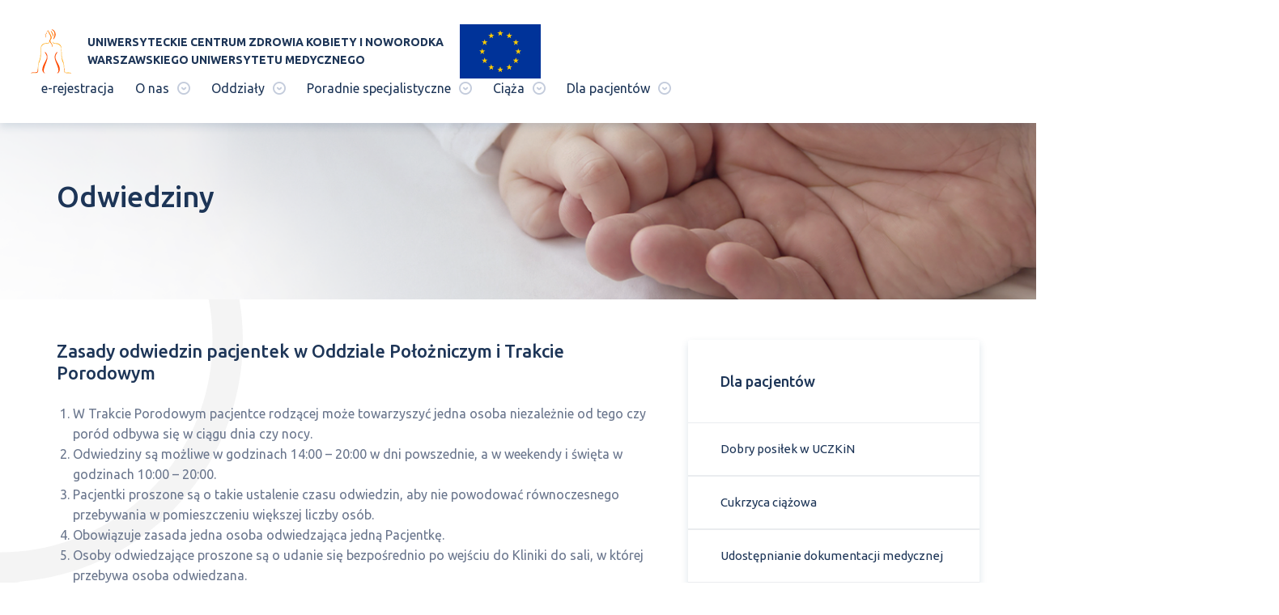

--- FILE ---
content_type: text/html; charset=UTF-8
request_url: https://uczkin.pl/dla-pacjentow/odwiedziny
body_size: 6062
content:
<!DOCTYPE html>
<html lang="pl">
    <head>
        <base href="https://uczkin.pl/">
        <meta charset="UTF-8">
        <title>Odwiedziny | Uniwersyteckie Centrum Zdrowia Kobiety i Noworodka Warszawskiego Uniwersytetu Medycznego</title>
        <meta name="description" content="Zasady odwiedzin pacjentek w Oddziale Położniczym i Trakcie Porodowym

W Trakcie Porodowym pacjentce rodzącej może towarzyszyć jedna osoba niezależnie od tego czy poród odbywa się w ciągu dni">
                <meta name="author" content="Iguana studio">
        <meta name="viewport" content="width=device-width, initial-scale=1, maximum-scale=1, user-scalable=no">
        <link rel="shortcut icon" href="assets/img/favicon.png">
        <link rel="stylesheet" href="assets/css/main.min.css?id=15dfgrfggtf64">
                        <!--[if gte IE 6]>
        <style type="text/css">
            .ie-only {
                display: table;
                text-align: center;
                width:100%;
                height:100%;
                background-color: #fff;
                position: fixed;
                top:0;
                left:0;
                z-index:9999999999;
            }
            html {
                overflow:hidden;
            }
        </style>
        <div class="ie-only">
            <div class="description">
                <h2>Oops, coś jest nie tak!</h2>
                <p>Twoja przeglądarka została wykryta jako “zombie-przęglądarka”.
                    Aby zobaczyć tę stronę musisz pobrać nowoczesną przeglądarkę.</p>
                <p><a href="https://www.google.com/chrome/browser/desktop/index.html" target="_blank">Chrome</a> | <a href="https://www.mozilla.org/firefox/new/" target="_blank">Firefox</a> | <a href="http://www.opera.com/" target="_blank">Opera</a></p>
            </div>
        </div>
        <![endif]-->
    </head>
    <body class="nav-is-fixed">
        <header class="main-header">

            <div class="flex flex--space-between flex--center-y">
                <div class="main-header__mobile-container flex flex--space-between flex--center-y">
                    <a href="https://uczkin.pl" class="main-header__logo">
                        <img src="assets/img/logo-sygnet.png" srcset="assets/img/logo-sygnet.svg" alt="UCZKiN">
                        <strong>Uniwersyteckie Centrum Zdrowia Kobiety i Noworodka <br>Warszawskiego Uniwersytetu Medycznego</strong>
                        <strong class="logo__short-name">UCZKiN</strong>
                    </a>
<a href="https://uczkin.pl/o-nas/inwestycje-unijne" class="main-header__logo2">
<img src="assets/img/Flag_of_Europe.svg" srcset="assets/img/Flag_of_Europe.svg" alt="Inwestycje Unijne">
</a>
                    <div class="menu-trigger hidden visible-sm flex flex--center-y">
                        <span></span>
                    </div>
                </div>
                <div class="navs">
    <!-- desktop -->
    <nav class="main-header__nav flex flex--center-y hidden-sm">
        <ul class="flex">
                                            <li>
                                            <a href="https://erejestracja.uczkin.pl/mpi/app/#/login" class="main-header__nav-item">
                            <span>e-rejestracja</span>
                        </a>
                                    </li>
                                            <li>
                                            <span class="main-header__nav-item">
                            <span>O nas</span>
                            <i class="ico ico-arr1"></i>
                        </span>
                        <span class="main-header__nav-secondary is-hidden">
                                                            <span class="main-header__nav-list-container">
                                    <ul>
                                                                                    <li>
                                                                                                    <a href="o-nas/kierownictwo-new" class="main-header__nav-item">Kierownictwo</a>
                                                                                            </li>
                                                                                    <li>
                                                                                                    <a href="o-nas/zarzad" class="main-header__nav-item">Rada Nadzorcza i Zarząd</a>
                                                                                            </li>
                                                                                    <li>
                                                                                                    <a href="kierownik-i-katedry-i-kliniki-poloznictwa" class="main-header__nav-item">Kierownik I Katedry i Kliniki Położnictwa i Ginekologii</a>
                                                                                            </li>
                                                                                    <li>
                                                                                                    <a href="o-nas/lekarze" class="main-header__nav-item">Personel</a>
                                                                                            </li>
                                                                            </ul>
                                </span>
                                                            <span class="main-header__nav-list-container">
                                    <ul>
                                                                                    <li>
                                                                                                    <a href="o-nas/historia-i-wspolczesnosc" class="main-header__nav-item">Historia i współczesność</a>
                                                                                            </li>
                                                                                    <li>
                                                                                                    <a href="o-nas/darczyncy-kliniki" class="main-header__nav-item">Darczyńcy kliniki</a>
                                                                                            </li>
                                                                                    <li>
                                                                                                    <a href="o-nas/inwestycje-unijne" class="main-header__nav-item">Inwestycje Unijne</a>
                                                                                            </li>
                                                                                    <li>
                                                                                                    <a href="o-nas/zamowienia-publiczne" class="main-header__nav-item">Zamówienia publiczne</a>
                                                                                            </li>
                                                                            </ul>
                                </span>
                                                            <span class="main-header__nav-list-container">
                                    <ul>
                                                                                    <li>
                                                                                                    <a href="o-nas/konkurs" class="main-header__nav-item">Konkurs</a>
                                                                                            </li>
                                                                                    <li>
                                                                                                    <a href="o-nas/dydaktyka" class="main-header__nav-item">Dydaktyka</a>
                                                                                            </li>
                                                                                    <li>
                                                                                                    <a href="o-nas/praca" class="main-header__nav-item">Praca</a>
                                                                                            </li>
                                                                                    <li>
                                                                                                    <a href="o-nas/kontakt" class="main-header__nav-item">Kontakt</a>
                                                                                            </li>
                                                                            </ul>
                                </span>
                                                    </span>
                                    </li>
                                            <li>
                                            <span class="main-header__nav-item">
                            <span>Oddziały</span>
                            <i class="ico ico-arr1"></i>
                        </span>
                        <span class="main-header__nav-secondary is-hidden">
                                                            <span class="main-header__nav-list-container">
                                    <ul>
                                                                                    <li>
                                                                                                    <a href="oddzial/oddzial-polozniczy" class="main-header__nav-item">Oddział Położniczy z Traktem Porodowym</a>
                                                                                            </li>
                                                                                    <li>
                                                                                                    <a href="oddzial/oddzial-patologii-ciazy" class="main-header__nav-item">Oddział Patologii Ciąży</a>
                                                                                            </li>
                                                                            </ul>
                                </span>
                                                            <span class="main-header__nav-list-container">
                                    <ul>
                                                                                    <li>
                                                                                                    <a href="oddzial/oddzial-ginekologii" class="main-header__nav-item">Oddział Ginekologii</a>
                                                                                            </li>
                                                                                    <li>
                                                                                                    <a href="oddzial/oddzial-endokrynologii-i-andrologii" class="main-header__nav-item">Oddział Endokrynologii i Andrologii</a>
                                                                                            </li>
                                                                            </ul>
                                </span>
                                                            <span class="main-header__nav-list-container">
                                    <ul>
                                                                                    <li>
                                                                                                    <a href="oddzial/oddzial-neonatologii" class="main-header__nav-item">Oddział Neonatologii</a>
                                                                                            </li>
                                                                                    <li>
                                                                                                    <a href="oddzial/oddzial-anestezjologii" class="main-header__nav-item">Oddział Anestezjologii</a>
                                                                                            </li>
                                                                            </ul>
                                </span>
                                                    </span>
                                    </li>
                                            <li>
                                            <span class="main-header__nav-item">
                            <span>Poradnie specjalistyczne</span>
                            <i class="ico ico-arr1"></i>
                        </span>
                        <span class="main-header__nav-secondary is-hidden">
                                                            <span class="main-header__nav-list-container">
                                    <ul>
                                                                                    <li>
                                                                                                    <a href="poradnia/poradnia-ciazy-fizjologicznej" class="main-header__nav-item">Poradnia Ciąży Fizjologicznej</a>
                                                                                            </li>
                                                                                    <li>
                                                                                                    <a href="poradnia/poradnia-ciazy-wieloplodowej" class="main-header__nav-item">Poradnia Ciąży Wielopłodowej</a>
                                                                                            </li>
                                                                                    <li>
                                                                                                    <a href="poradnia/poradnia-dla-ciezarnych-z-cukrzyca-ciazowa" class="main-header__nav-item">Poradnia dla Ciężarnych z Cukrzycą Przedciążową i Chorobą Otyłościową</a>
                                                                                            </li>
                                                                                    <li>
                                                                                                    <a href="poradnia/poradnia-usg" class="main-header__nav-item">Pracownia USG, Diagnostyki Prenatalnej, Wad i Terapii Płodu</a>
                                                                                            </li>
                                                                                    <li>
                                                                                                    <a href="poradnia/stoleczny-osrodek-konfliktu-serologicznego" class="main-header__nav-item">Stołeczny Ośrodek Konfliktu Serologicznego</a>
                                                                                            </li>
                                                                                    <li>
                                                                                                    <a href="poradnia/poradnia-ginekologiczna" class="main-header__nav-item">Poradnia Ginekologiczna</a>
                                                                                            </li>
                                                                            </ul>
                                </span>
                                                            <span class="main-header__nav-list-container">
                                    <ul>
                                                                                    <li>
                                                                                                    <a href="poradnia/poradnia-chorob-szyjki-macicy" class="main-header__nav-item">Poradnia Chorób Szyjki Macicy</a>
                                                                                            </li>
                                                                                    <li>
                                                                                                    <a href="poradnia/poradnia-uroginekologiczna" class="main-header__nav-item">Poradnia Uroginekologiczna</a>
                                                                                            </li>
                                                                                    <li>
                                                                                                    <a href="poradnia/poradnia-onkologiczna" class="main-header__nav-item">Poradnia Ginekologii Onkologicznej</a>
                                                                                            </li>
                                                                                    <li>
                                                                                                    <a href="https://uczkin.pl/poradnia/poradnia-laktacyjna" class="main-header__nav-item">Poradnia Laktacyjna</a>
                                                                                            </li>
                                                                                    <li>
                                                                                                    <a href="poradnia/poradnia-endometriozy" class="main-header__nav-item">Poradnia Leczenia Endometriozy</a>
                                                                                            </li>
                                                                                    <li>
                                                                                                    <a href="poradnia/poradnia-dla-kobiet-z-niewydolnoscia-narzadow" class="main-header__nav-item">Poradnia dla Kobiet z Niewydolnością  Narządów</a>
                                                                                            </li>
                                                                            </ul>
                                </span>
                                                            <span class="main-header__nav-list-container">
                                    <ul>
                                                                                    <li>
                                                                                                    <a href="poradnia/poradnia-endokrynologii-i-leczenia-nieplodnosci" class="main-header__nav-item">Poradnia Endokrynologii i Leczenia Niepłodności</a>
                                                                                            </li>
                                                                                    <li>
                                                                                                    <a href="poradnia/poradnia-andrologiczna" class="main-header__nav-item">Poradnia Andrologiczna</a>
                                                                                            </li>
                                                                                    <li>
                                                                                                    <a href="poradnia/poradnia-neonatologiczna" class="main-header__nav-item">Poradnia Neonatologiczna</a>
                                                                                            </li>
                                                                                    <li>
                                                                                                    <a href="dla-pacjentow/praktyczne-informacje-o-ambulatorium/punkt-pobran" class="main-header__nav-item">Punkt Pobrań</a>
                                                                                            </li>
                                                                            </ul>
                                </span>
                                                    </span>
                                    </li>
                                            <li>
                                            <span class="main-header__nav-item">
                            <span>Ciąża</span>
                            <i class="ico ico-arr1"></i>
                        </span>
                        <span class="main-header__nav-secondary is-hidden">
                                                            <span class="main-header__nav-list-container">
                                    <ul>
                                                                                    <li>
                                                                                                    <a href="oddzial/oddzial-polozniczy" class="main-header__nav-item">Informacje dla rodzącej</a>
                                                                                            </li>
                                                                                    <li>
                                                                                                    <a href="ciaza/nadcisnienie-w-ciazy" class="main-header__nav-item">Nadciśnienie w ciąży</a>
                                                                                            </li>
                                                                                    <li>
                                                                                                    <a href="ciaza/cukrzyca-w-ciazy" class="main-header__nav-item">Cukrzyca w ciąży</a>
                                                                                            </li>
                                                                                    <li>
                                                                                                    <a href="ciaza/chlestoza-w-ciazy" class="main-header__nav-item">Cholestaza ciężarnych</a>
                                                                                            </li>
                                                                            </ul>
                                </span>
                                                            <span class="main-header__nav-list-container">
                                    <ul>
                                                                                    <li>
                                                                                                    <a href="ciaza/poradnia-dla-ciezarnych" class="main-header__nav-item">Poradnia dla ciężarnych</a>
                                                                                            </li>
                                                                                    <li>
                                                                                                    <a href="ciaza/konflikt-serologiczny" class="main-header__nav-item">Konflikt serologiczny</a>
                                                                                            </li>
                                                                                    <li>
                                                                                                    <a href="ciaza/hipotrofia-plodu" class="main-header__nav-item">Zaburzenia wzrastania płodu</a>
                                                                                            </li>
                                                                                    <li>
                                                                                                    <a href="ciaza/wady-wrodzone-plodu" class="main-header__nav-item">Wady wrodzone płodu</a>
                                                                                            </li>
                                                                            </ul>
                                </span>
                                                            <span class="main-header__nav-list-container">
                                    <ul>
                                                                                    <li>
                                                                                                    <a href="ciaza/szkola-rodzenia" class="main-header__nav-item">Szkoła Rodzenia</a>
                                                                                            </li>
                                                                                    <li>
                                                                                                    <a href="ciaza/ciaza-blizniacza" class="main-header__nav-item">Ciąża bliźniacza</a>
                                                                                            </li>
                                                                                    <li>
                                                                                                    <a href="ciaza/ttts-siugr" class="main-header__nav-item">TTTS/sIUGR</a>
                                                                                            </li>
                                                                                    <li>
                                                                                                    <a href="ciaza/przepuklina-przeponowa" class="main-header__nav-item">Przepuklina przeponowa</a>
                                                                                            </li>
                                                                            </ul>
                                </span>
                                                    </span>
                                    </li>
                                            <li>
                                            <span class="main-header__nav-item">
                            <span>Dla pacjentów</span>
                            <i class="ico ico-arr1"></i>
                        </span>
                        <span class="main-header__nav-secondary is-hidden">
                                                            <span class="main-header__nav-list-container">
                                    <ul>
                                                                                    <li>
                                                                                                    <a href="oddzial/co-nalezy-zabrac-do-szpitala" class="main-header__nav-item">Co wziąć do szpitala</a>
                                                                                            </li>
                                                                                    <li>
                                                                                                    <a href="dla-pacjentow/cennik-uslug-komercyjnych" class="main-header__nav-item">Cennik </a>
                                                                                            </li>
                                                                                    <li>
                                                                                                    <a href="dla-pacjentow/zakres-udzielanych-swiadczen" class="main-header__nav-item">Zakres udzielanych świadczeń</a>
                                                                                            </li>
                                                                                    <li>
                                                                                                    <a href="dla-pacjentow/izba-przyjec" class="main-header__nav-item">Izba przyjęć</a>
                                                                                            </li>
                                                                                    <li>
                                                                                                    <a href="dla-pacjentow/praktyczne-informacje-o-ambulatorium" class="main-header__nav-item">Praktyczne informacje o ambulatorium</a>
                                                                                            </li>
                                                                            </ul>
                                </span>
                                                            <span class="main-header__nav-list-container">
                                    <ul>
                                                                                    <li>
                                                                                                    <a href="dla-pacjentow/rejestracja-do-pracowni" class="main-header__nav-item">Rejestracja do pracowni USG</a>
                                                                                            </li>
                                                                                    <li>
                                                                                                    <a href="dla-pacjentow/prawa-pacjenta" class="main-header__nav-item">Prawa pacjenta</a>
                                                                                            </li>
                                                                                    <li>
                                                                                                    <a href="dla-pacjentow/dane-osobowe" class="main-header__nav-item">Dane Osobowe</a>
                                                                                            </li>
                                                                                    <li>
                                                                                                    <a href="dla-pacjentow/odwiedziny" class="main-header__nav-item">Odwiedziny</a>
                                                                                            </li>
                                                                                    <li>
                                                                                                    <a href="dla-pacjentow/artykuly" class="main-header__nav-item">Artykuły</a>
                                                                                            </li>
                                                                            </ul>
                                </span>
                                                            <span class="main-header__nav-list-container">
                                    <ul>
                                                                                    <li>
                                                                                                    <a href="dla-pacjentow/udostepnianie-dokumentacji-medycznej" class="main-header__nav-item">Udostępnianie dokumentacji medycznej</a>
                                                                                            </li>
                                                                                    <li>
                                                                                                    <a href="https://uczkin.pl/dla-pacjentow/cukrzyca-ciazowa" class="main-header__nav-item">Materiał edukacyjny o cukrzycy ciążowej</a>
                                                                                            </li>
                                                                                    <li>
                                                                                                    <a href="dla-pacjentow/leki-komercyjne" class="main-header__nav-item">Leki Komercyjne</a>
                                                                                            </li>
                                                                                    <li>
                                                                                                    <a href="dla-pacjentow/dobry-posilek" class="main-header__nav-item">Dobry posiłek w UCZKiN</a>
                                                                                            </li>
                                                                            </ul>
                                </span>
                                                    </span>
                                    </li>
                    </ul>
    </nav>
    <!-- mobile -->
    <nav class="main-header__nav-mobile hidden-lg">
        <ul class="flex flex--column nav-level nav-level--open">
                                            <li>
                                            <a href="https://erejestracja.uczkin.pl/mpi/app/#/login" class="main-header__nav-mobile-item">
                            <span>e-rejestracja</span>
                        </a>
                                    </li>
                                            <li>
                                            <span class="main-header__nav-mobile-item">
                            <span>O nas</span>
                            <i class="ico ico-arr2"></i>
                        </span>
                        <span class="nav-level">
                            <ul>
                                <li>
                                    <span class="main-header__nav-mobile-item main-header__nav-mobile-item-back">
                                        <i class="ico ico-arr2"></i>
                                        <span>Wróć</span>
                                    </span>
                                </li>
                                                                    <li>
                                                                                    <a href="o-nas/kierownictwo-new" class="main-header__nav-mobile-item">Kierownictwo</a>
                                                                            </li>
                                                                    <li>
                                                                                    <a href="o-nas/zarzad" class="main-header__nav-mobile-item">Rada Nadzorcza i Zarząd</a>
                                                                            </li>
                                                                    <li>
                                                                                    <a href="kierownik-i-katedry-i-kliniki-poloznictwa" class="main-header__nav-mobile-item">Kierownik I Katedry i Kliniki Położnictwa i Ginekologii</a>
                                                                            </li>
                                                                    <li>
                                                                                    <a href="o-nas/lekarze" class="main-header__nav-mobile-item">Personel</a>
                                                                            </li>
                                                                    <li>
                                                                                    <a href="o-nas/historia-i-wspolczesnosc" class="main-header__nav-mobile-item">Historia i współczesność</a>
                                                                            </li>
                                                                    <li>
                                                                                    <a href="o-nas/darczyncy-kliniki" class="main-header__nav-mobile-item">Darczyńcy kliniki</a>
                                                                            </li>
                                                                    <li>
                                                                                    <a href="o-nas/inwestycje-unijne" class="main-header__nav-mobile-item">Inwestycje Unijne</a>
                                                                            </li>
                                                                    <li>
                                                                                    <a href="o-nas/zamowienia-publiczne" class="main-header__nav-mobile-item">Zamówienia publiczne</a>
                                                                            </li>
                                                                    <li>
                                                                                    <a href="o-nas/konkurs" class="main-header__nav-mobile-item">Konkurs</a>
                                                                            </li>
                                                                    <li>
                                                                                    <a href="o-nas/dydaktyka" class="main-header__nav-mobile-item">Dydaktyka</a>
                                                                            </li>
                                                                    <li>
                                                                                    <a href="o-nas/praca" class="main-header__nav-mobile-item">Praca</a>
                                                                            </li>
                                                                    <li>
                                                                                    <a href="o-nas/kontakt" class="main-header__nav-mobile-item">Kontakt</a>
                                                                            </li>
                                                            </ul>
                        </span>
                                    </li>
                                            <li>
                                            <span class="main-header__nav-mobile-item">
                            <span>Oddziały</span>
                            <i class="ico ico-arr2"></i>
                        </span>
                        <span class="nav-level">
                            <ul>
                                <li>
                                    <span class="main-header__nav-mobile-item main-header__nav-mobile-item-back">
                                        <i class="ico ico-arr2"></i>
                                        <span>Wróć</span>
                                    </span>
                                </li>
                                                                    <li>
                                                                                    <a href="oddzial/oddzial-polozniczy" class="main-header__nav-mobile-item">Oddział Położniczy z Traktem Porodowym</a>
                                                                            </li>
                                                                    <li>
                                                                                    <a href="oddzial/oddzial-patologii-ciazy" class="main-header__nav-mobile-item">Oddział Patologii Ciąży</a>
                                                                            </li>
                                                                    <li>
                                                                                    <a href="oddzial/oddzial-ginekologii" class="main-header__nav-mobile-item">Oddział Ginekologii</a>
                                                                            </li>
                                                                    <li>
                                                                                    <a href="oddzial/oddzial-endokrynologii-i-andrologii" class="main-header__nav-mobile-item">Oddział Endokrynologii i Andrologii</a>
                                                                            </li>
                                                                    <li>
                                                                                    <a href="oddzial/oddzial-neonatologii" class="main-header__nav-mobile-item">Oddział Neonatologii</a>
                                                                            </li>
                                                                    <li>
                                                                                    <a href="oddzial/oddzial-anestezjologii" class="main-header__nav-mobile-item">Oddział Anestezjologii</a>
                                                                            </li>
                                                            </ul>
                        </span>
                                    </li>
                                            <li>
                                            <span class="main-header__nav-mobile-item">
                            <span>Poradnie specjalistyczne</span>
                            <i class="ico ico-arr2"></i>
                        </span>
                        <span class="nav-level">
                            <ul>
                                <li>
                                    <span class="main-header__nav-mobile-item main-header__nav-mobile-item-back">
                                        <i class="ico ico-arr2"></i>
                                        <span>Wróć</span>
                                    </span>
                                </li>
                                                                    <li>
                                                                                    <a href="poradnia/poradnia-ciazy-fizjologicznej" class="main-header__nav-mobile-item">Poradnia Ciąży Fizjologicznej</a>
                                                                            </li>
                                                                    <li>
                                                                                    <a href="poradnia/poradnia-ciazy-wieloplodowej" class="main-header__nav-mobile-item">Poradnia Ciąży Wielopłodowej</a>
                                                                            </li>
                                                                    <li>
                                                                                    <a href="poradnia/poradnia-dla-ciezarnych-z-cukrzyca-ciazowa" class="main-header__nav-mobile-item">Poradnia dla Ciężarnych z Cukrzycą Przedciążową i Chorobą Otyłościową</a>
                                                                            </li>
                                                                    <li>
                                                                                    <a href="poradnia/poradnia-usg" class="main-header__nav-mobile-item">Pracownia USG, Diagnostyki Prenatalnej, Wad i Terapii Płodu</a>
                                                                            </li>
                                                                    <li>
                                                                                    <a href="poradnia/stoleczny-osrodek-konfliktu-serologicznego" class="main-header__nav-mobile-item">Stołeczny Ośrodek Konfliktu Serologicznego</a>
                                                                            </li>
                                                                    <li>
                                                                                    <a href="poradnia/poradnia-ginekologiczna" class="main-header__nav-mobile-item">Poradnia Ginekologiczna</a>
                                                                            </li>
                                                                    <li>
                                                                                    <a href="poradnia/poradnia-chorob-szyjki-macicy" class="main-header__nav-mobile-item">Poradnia Chorób Szyjki Macicy</a>
                                                                            </li>
                                                                    <li>
                                                                                    <a href="poradnia/poradnia-uroginekologiczna" class="main-header__nav-mobile-item">Poradnia Uroginekologiczna</a>
                                                                            </li>
                                                                    <li>
                                                                                    <a href="poradnia/poradnia-onkologiczna" class="main-header__nav-mobile-item">Poradnia Ginekologii Onkologicznej</a>
                                                                            </li>
                                                                    <li>
                                                                                    <a href="https://uczkin.pl/poradnia/poradnia-laktacyjna" class="main-header__nav-mobile-item">Poradnia Laktacyjna</a>
                                                                            </li>
                                                                    <li>
                                                                                    <a href="poradnia/poradnia-endometriozy" class="main-header__nav-mobile-item">Poradnia Leczenia Endometriozy</a>
                                                                            </li>
                                                                    <li>
                                                                                    <a href="poradnia/poradnia-dla-kobiet-z-niewydolnoscia-narzadow" class="main-header__nav-mobile-item">Poradnia dla Kobiet z Niewydolnością  Narządów</a>
                                                                            </li>
                                                                    <li>
                                                                                    <a href="poradnia/poradnia-endokrynologii-i-leczenia-nieplodnosci" class="main-header__nav-mobile-item">Poradnia Endokrynologii i Leczenia Niepłodności</a>
                                                                            </li>
                                                                    <li>
                                                                                    <a href="poradnia/poradnia-andrologiczna" class="main-header__nav-mobile-item">Poradnia Andrologiczna</a>
                                                                            </li>
                                                                    <li>
                                                                                    <a href="poradnia/poradnia-neonatologiczna" class="main-header__nav-mobile-item">Poradnia Neonatologiczna</a>
                                                                            </li>
                                                                    <li>
                                                                                    <a href="dla-pacjentow/praktyczne-informacje-o-ambulatorium/punkt-pobran" class="main-header__nav-mobile-item">Punkt Pobrań</a>
                                                                            </li>
                                                            </ul>
                        </span>
                                    </li>
                                            <li>
                                            <span class="main-header__nav-mobile-item">
                            <span>Ciąża</span>
                            <i class="ico ico-arr2"></i>
                        </span>
                        <span class="nav-level">
                            <ul>
                                <li>
                                    <span class="main-header__nav-mobile-item main-header__nav-mobile-item-back">
                                        <i class="ico ico-arr2"></i>
                                        <span>Wróć</span>
                                    </span>
                                </li>
                                                                    <li>
                                                                                    <a href="oddzial/oddzial-polozniczy" class="main-header__nav-mobile-item">Informacje dla rodzącej</a>
                                                                            </li>
                                                                    <li>
                                                                                    <a href="ciaza/nadcisnienie-w-ciazy" class="main-header__nav-mobile-item">Nadciśnienie w ciąży</a>
                                                                            </li>
                                                                    <li>
                                                                                    <a href="ciaza/cukrzyca-w-ciazy" class="main-header__nav-mobile-item">Cukrzyca w ciąży</a>
                                                                            </li>
                                                                    <li>
                                                                                    <a href="ciaza/chlestoza-w-ciazy" class="main-header__nav-mobile-item">Cholestaza ciężarnych</a>
                                                                            </li>
                                                                    <li>
                                                                                    <a href="ciaza/poradnia-dla-ciezarnych" class="main-header__nav-mobile-item">Poradnia dla ciężarnych</a>
                                                                            </li>
                                                                    <li>
                                                                                    <a href="ciaza/konflikt-serologiczny" class="main-header__nav-mobile-item">Konflikt serologiczny</a>
                                                                            </li>
                                                                    <li>
                                                                                    <a href="ciaza/hipotrofia-plodu" class="main-header__nav-mobile-item">Zaburzenia wzrastania płodu</a>
                                                                            </li>
                                                                    <li>
                                                                                    <a href="ciaza/wady-wrodzone-plodu" class="main-header__nav-mobile-item">Wady wrodzone płodu</a>
                                                                            </li>
                                                                    <li>
                                                                                    <a href="ciaza/szkola-rodzenia" class="main-header__nav-mobile-item">Szkoła Rodzenia</a>
                                                                            </li>
                                                                    <li>
                                                                                    <a href="ciaza/ciaza-blizniacza" class="main-header__nav-mobile-item">Ciąża bliźniacza</a>
                                                                            </li>
                                                                    <li>
                                                                                    <a href="ciaza/ttts-siugr" class="main-header__nav-mobile-item">TTTS/sIUGR</a>
                                                                            </li>
                                                                    <li>
                                                                                    <a href="ciaza/przepuklina-przeponowa" class="main-header__nav-mobile-item">Przepuklina przeponowa</a>
                                                                            </li>
                                                            </ul>
                        </span>
                                    </li>
                                            <li>
                                            <span class="main-header__nav-mobile-item">
                            <span>Dla pacjentów</span>
                            <i class="ico ico-arr2"></i>
                        </span>
                        <span class="nav-level">
                            <ul>
                                <li>
                                    <span class="main-header__nav-mobile-item main-header__nav-mobile-item-back">
                                        <i class="ico ico-arr2"></i>
                                        <span>Wróć</span>
                                    </span>
                                </li>
                                                                    <li>
                                                                                    <a href="oddzial/co-nalezy-zabrac-do-szpitala" class="main-header__nav-mobile-item">Co wziąć do szpitala</a>
                                                                            </li>
                                                                    <li>
                                                                                    <a href="dla-pacjentow/cennik-uslug-komercyjnych" class="main-header__nav-mobile-item">Cennik </a>
                                                                            </li>
                                                                    <li>
                                                                                    <a href="dla-pacjentow/zakres-udzielanych-swiadczen" class="main-header__nav-mobile-item">Zakres udzielanych świadczeń</a>
                                                                            </li>
                                                                    <li>
                                                                                    <a href="dla-pacjentow/izba-przyjec" class="main-header__nav-mobile-item">Izba przyjęć</a>
                                                                            </li>
                                                                    <li>
                                                                                    <a href="dla-pacjentow/praktyczne-informacje-o-ambulatorium" class="main-header__nav-mobile-item">Praktyczne informacje o ambulatorium</a>
                                                                            </li>
                                                                    <li>
                                                                                    <a href="dla-pacjentow/rejestracja-do-pracowni" class="main-header__nav-mobile-item">Rejestracja do pracowni USG</a>
                                                                            </li>
                                                                    <li>
                                                                                    <a href="dla-pacjentow/prawa-pacjenta" class="main-header__nav-mobile-item">Prawa pacjenta</a>
                                                                            </li>
                                                                    <li>
                                                                                    <a href="dla-pacjentow/dane-osobowe" class="main-header__nav-mobile-item">Dane Osobowe</a>
                                                                            </li>
                                                                    <li>
                                                                                    <a href="dla-pacjentow/odwiedziny" class="main-header__nav-mobile-item">Odwiedziny</a>
                                                                            </li>
                                                                    <li>
                                                                                    <a href="dla-pacjentow/artykuly" class="main-header__nav-mobile-item">Artykuły</a>
                                                                            </li>
                                                                    <li>
                                                                                    <a href="dla-pacjentow/udostepnianie-dokumentacji-medycznej" class="main-header__nav-mobile-item">Udostępnianie dokumentacji medycznej</a>
                                                                            </li>
                                                                    <li>
                                                                                    <a href="https://uczkin.pl/dla-pacjentow/cukrzyca-ciazowa" class="main-header__nav-mobile-item">Materiał edukacyjny o cukrzycy ciążowej</a>
                                                                            </li>
                                                                    <li>
                                                                                    <a href="dla-pacjentow/leki-komercyjne" class="main-header__nav-mobile-item">Leki Komercyjne</a>
                                                                            </li>
                                                                    <li>
                                                                                    <a href="dla-pacjentow/dobry-posilek" class="main-header__nav-mobile-item">Dobry posiłek w UCZKiN</a>
                                                                            </li>
                                                            </ul>
                        </span>
                                    </li>
                    </ul>
    </nav>
</div>            </div>
            <!-- dropdowns -->
        </header>

                    <main class="main cd-main-content">
                <div class="text-page">
                                            <div class="heading" style="background-image: url('assets/img/heading_default.png');">
                            <div class="container">
                                <h1 class="heading__title">Odwiedziny</h1>
                            </div>
                        </div>
                                        <div class="circles-bg">
	                    <div class="container">
	                        
	                        <div class="row">
	                            	                            <div class="col-lg-8 col-md-8">
	                                	                                	                                    <div class="wysiwyg">
	                                        
	                                        <h2><span>Zasady odwiedzin pacjentek w Oddziale Po</span>łożniczym i Trakcie Porodowym</h2>
<ol>
<li>W Trakcie Porodowym pacjentce rodzącej może towarzyszyć jedna osoba niezależnie od tego czy poród odbywa się w ciągu dnia czy nocy.</li>
<li>Odwiedziny są możliwe w godzinach 14:00 – 20:00 w dni powszednie, a w weekendy i święta<span> </span><span>w godzinach 1</span><span>0</span><span>:00 – </span><span>20</span><span>:00</span>.</li>
<li>Pacjentki proszone są o takie ustalenie czasu odwiedzin, aby nie powodować równoczesnego przebywania w pomieszczeniu większej liczby osób.</li>
<li>Obowiązuje zasada jedna osoba odwiedzająca jedną Pacjentkę.</li>
<li>Osoby odwiedzające proszone są o udanie się bezpośrednio po wejściu do Kliniki do sali, w której przebywa osoba odwiedzana.</li>
<li>W sali nie może przebywać więcej niż jedna osoba odwiedzająca.</li>
<li>Prosimy o korzystanie z dostępnych w widocznych miejscach płynów do dezynfekcji rąk.</li>
<li>Nasz personel może poprosić odwiedzającą osobę o opuszczenie oddziału w każdym momencie.</li>
</ol>

	                                        	                                        	                                    </div>
	                                    	                                        	                                    	                                	                            </div>
	                            	                                <div class="col-lg-4 col-md-4">
	                                    <div class="sidebar-box">
            <header class="sidebar-box__header">
                <h3 class="sidebar-box__header-title">Dla pacjentów</h3>
            </header>
            <ul class="sidebar-box__list sidebar-box__list--alt flex flex--column">
                                                            <li>
                            <a href="dla-pacjentow/dobry-posilek" class="sidebar-box__list-item">
                                Dobry posiłek w UCZKiN
                            </a>
                        </li>
                                                                                <li>
                            <a href="dla-pacjentow/cukrzyca-ciazowa" class="sidebar-box__list-item">
                                Cukrzyca ciążowa
                            </a>
                        </li>
                                                                                <li>
                            <a href="dla-pacjentow/udostepnianie-dokumentacji-medycznej" class="sidebar-box__list-item">
                                Udostępnianie dokumentacji medycznej
                            </a>
                        </li>
                                                                                <li>
                            <a href="korupcja-szkodzi-zdrowiu" class="sidebar-box__list-item">
                                Korupcja Szkodzi Zdrowiu
                            </a>
                        </li>
                                                                                <li>
                            <a href="korupcja-szkodzi-zdrowiu-poradnik" class="sidebar-box__list-item">
                                Korupcja Szkodzi Zdrowiu - Poradnik
                            </a>
                        </li>
                                                                                <li>
                            <a href="dla-pacjentow/cennik-uslug-komercyjnych" class="sidebar-box__list-item">
                                Cennik 
                            </a>
                        </li>
                                                                                <li>
                            <a href="dla-pacjentow/izba-przyjec" class="sidebar-box__list-item">
                                Izba przyjęć
                            </a>
                        </li>
                                                                                <li>
                            <a href="dla-pacjentow/zakres-udzielanych-swiadczen" class="sidebar-box__list-item">
                                Zakres udzielanych świadczeń
                            </a>
                        </li>
                                                                                <li>
                            <a href="dla-pacjentow/praktyczne-informacje-o-ambulatorium" class="sidebar-box__list-item">
                                Praktyczne informacje o ambulatorium
                            </a>
                        </li>
                                                                                <li>
                            <a href="dla-pacjentow/prawa-pacjenta" class="sidebar-box__list-item">
                                Prawa pacjenta
                            </a>
                        </li>
                                                                                <li>
                            <a href="dla-pacjentow/dane-osobowe" class="sidebar-box__list-item">
                                Dane Osobowe
                            </a>
                        </li>
                                                                                <li>
                            <a href="dla-pacjentow/rejestracja-do-pracowni" class="sidebar-box__list-item">
                                Rejestracja do pracowni USG
                            </a>
                        </li>
                                                                                <li>
                            <a href="dla-pacjentow/odwiedziny" class="sidebar-box__list-item active">
                                Odwiedziny
                            </a>
                        </li>
                                                                                <li>
                            <a href="dla-pacjentow/artykuly" class="sidebar-box__list-item">
                                Artykuły
                            </a>
                        </li>
                                                                                <li>
                            <a href="leki-komercyjne" class="sidebar-box__list-item">
                                Leki Komercyjne
                            </a>
                        </li>
                                                </ul>
        </div>
    	                                </div>
	                            	                        </div>
	                    </div>
                    </div>
                                    </div>
            </main>
        
                	        	<div class="container animate-delay">
                <div class="flex">
            		<div class="btn btn--default btn--pageback">
                        <span>Powrót</span>
                    </div>
                </div>
        	</div>
        	            <footer class="footer">
                                    <div class="row row-clear">
                        <div class="col-lg-6 flex flex--stretch footer__image animate-delay">
                            <div class="footer__text-part">
                                <h5 class="footer__title"><em>Uniwersyteckie Centrum Zdrowia Kobiety i Noworodka <span class="footer__subtitle">Warszawskiego Uniwersytetu Medycznego sp. z o. o</span></em></h5>
<ul class="footer__list">
<li><em>pl. S. Starynkiewicza 1/3, 02-015 Warszawa</em> </li>
<li><span style="text-decoration: underline;">Rejestracja Ambulatorium</span></li>
<li>Tel.: +48 22 583 03 97</li>
<li><span style="text-decoration: underline;">Izba Przyjęć</span></li>
<li>Tel./Fax: <span>+48 22 583 03 10</span></li>
<li>Tel.: +48 22 583 03 11</li>
<li><span style="text-decoration: underline;">Punkt pobrań</span></li>
<li>Tel.: <span>+48 22 583 03 13</span></li>
<li><span style="text-decoration: underline;">Dział Rozliczeń</span></li>
<li>Tel.: <span>+48 22 583 03 03</span></li>
<li><span style="text-decoration: underline;">Sekretariat Zarządu UCZKiN</span></li>
<li>Tel.: +48 530 223 994<span></span></li>
<li><span style="text-decoration: underline;">Sekretariat WUM</span></li>
<li>Tel.: <span>+48 22 583 03 01</span><span></span></li>
</ul>
<p><a class="btn btn--white" href="o-nas/kontakt#map">Sprawdź jak dojechać</a></p>
<p> </p>
                                
                            </div>
                        </div>
                        <div class="col-lg-6 flex flex--stretch animate-delay">
                            <div class="footer__map" id="map-footer"></div>
                        </div>
                    </div>
                                <div class="container">
                                            <div class="footer__carousel">
                                                            <div class="footer__carousel-item">
                                                                            <a href="http://www.nfz.gov.pl/" class="footer__carousel-item-content">
                                            <img src="storage/thumbnails/partnerzy-loga/indeks-widen-170.png" alt="indeks.png">
                                        </a>
                                                                    </div>
                                                            <div class="footer__carousel-item">
                                                                            <a href="http://www.mz.gov.pl/" class="footer__carousel-item-content">
                                            <img src="storage/thumbnails/partnerzy-loga/ministerstwo-zdrowia-widen-170.png" alt="ministerstwo-zdrowia.png">
                                        </a>
                                                                    </div>
                                                            <div class="footer__carousel-item">
                                                                            <a href="https://www.wum.edu.pl/" class="footer__carousel-item-content">
                                            <img src="storage/thumbnails/partnerzy-loga/logo Uczelni -widen-170.png" alt="logo Uczelni .png">
                                        </a>
                                                                    </div>
                                                    </div>
                                        <div class="footer__copyright flex flex--space-between flex--center-x--sm">
                        <p class="text-center--sm">Copyrights &copy; 2026 <span>UCZKiN</span> - Uniwersyteckie Centrum Zdrowia Kobiety i Noworodka. </p>
                        <p class="text-center--sm">Projekt i realizacja: <a href="https://www.iguanastudio.pl/" target="_blank">IguanaStudio</a></p>
                    </div>
                </div>
            </footer>
        
        <script src="//maps.googleapis.com/maps/api/js?key=AIzaSyC7qAShSHXPd__xeatffkADm41WHuxJiAc"></script>
        <script src="assets/js/vendor.min.js"></script>
        <script src="assets/js/main.min.js"></script>
    </body>
</html>

--- FILE ---
content_type: text/css
request_url: https://uczkin.pl/assets/css/main.min.css?id=15dfgrfggtf64
body_size: 32608
content:
@charset "UTF-8";@import url("https://fonts.googleapis.com/css?family=Ubuntu:400,400i,500,500i,700,700i&subset=latin-ext");.container,.container-fluid{margin-right:auto;margin-left:auto;padding-right:15px;padding-left:15px}.row{box-sizing:border-box;display:-ms-flexbox;display:-webkit-box;display:flex;-ms-flex:0 1 auto;-webkit-box-flex:0;flex:0 1 auto;-ms-flex-direction:row;-webkit-box-direction:normal;flex-direction:row;-ms-flex-wrap:wrap;flex-wrap:wrap;margin-right:-0.9375rem;margin-left:-0.9375rem}.row,.row.reverse{-webkit-box-orient:horizontal}.row.reverse{-ms-flex-direction:row-reverse;flex-direction:row-reverse}.col.reverse,.row.reverse{-webkit-box-direction:reverse}.col.reverse{-ms-flex-direction:column-reverse;-webkit-box-orient:vertical;flex-direction:column-reverse}[class^=col-]{width:100%;padding:0 0.9375rem}@media only screen and (max-width:479px){.col-xxs,.col-xxs-1,.col-xxs-2,.col-xxs-3,.col-xxs-4,.col-xxs-5,.col-xxs-6,.col-xxs-7,.col-xxs-8,.col-xxs-9,.col-xxs-10,.col-xxs-11,.col-xxs-12{box-sizing:border-box;-ms-flex:0 0 auto;-webkit-box-flex:0;flex:0 0 auto;padding-right:0.9375rem;padding-left:0.9375rem}.col-xxs{-ms-flex-positive:1;-webkit-box-flex:1;flex-grow:1;-ms-flex-preferred-size:0;flex-basis:0;max-width:100%}.col-xxs-1{-ms-flex-preferred-size:8.333%;flex-basis:8.333%;max-width:8.333%}.col-xxs-2{-ms-flex-preferred-size:16.667%;flex-basis:16.667%;max-width:16.667%}.col-xxs-3{-ms-flex-preferred-size:25%;flex-basis:25%;max-width:25%}.col-xxs-4{-ms-flex-preferred-size:33.333%;flex-basis:33.333%;max-width:33.333%}.col-xxs-5{-ms-flex-preferred-size:41.667%;flex-basis:41.667%;max-width:41.667%}.col-xxs-6{-ms-flex-preferred-size:50%;flex-basis:50%;max-width:50%}.col-xxs-7{-ms-flex-preferred-size:58.333%;flex-basis:58.333%;max-width:58.333%}.col-xxs-8{-ms-flex-preferred-size:66.667%;flex-basis:66.667%;max-width:66.667%}.col-xxs-9{-ms-flex-preferred-size:75%;flex-basis:75%;max-width:75%}.col-xxs-10{-ms-flex-preferred-size:83.333%;flex-basis:83.333%;max-width:83.333%}.col-xxs-11{-ms-flex-preferred-size:91.667%;flex-basis:91.667%;max-width:91.667%}.col-xxs-12{-ms-flex-preferred-size:100%;flex-basis:100%;max-width:100%}.col-xxs-offset-1{margin-left:8.333%}.col-xxs-offset-2{margin-left:16.667%}.col-xxs-offset-3{margin-left:25%}.col-xxs-offset-4{margin-left:33.333%}.col-xxs-offset-5{margin-left:41.667%}.col-xxs-offset-6{margin-left:50%}.col-xxs-offset-7{margin-left:58.333%}.col-xxs-offset-8{margin-left:66.667%}.col-xxs-offset-9{margin-left:75%}.col-xxs-offset-10{margin-left:83.333%}.col-xxs-offset-11{margin-left:91.667%}.start-xxs{-ms-flex-pack:start;-webkit-box-pack:start;justify-content:flex-start;text-align:start}.center-xxs{-ms-flex-pack:center;-webkit-box-pack:center;justify-content:center;text-align:center}.end-xxs{-ms-flex-pack:end;-webkit-box-pack:end;justify-content:flex-end;text-align:end}.top-xxs{-ms-flex-align:start;-webkit-box-align:start;align-items:flex-start}.middle-xxs{-ms-flex-align:center;-webkit-box-align:center;align-items:center}.bottom-xxs{-ms-flex-align:end;-webkit-box-align:end;align-items:flex-end}.around-xxs{-ms-flex-pack:distribute;justify-content:space-around}.between-xxs{-ms-flex-pack:justify;-webkit-box-pack:justify;justify-content:space-between}.first-xxs{-ms-flex-order:-1;-webkit-box-ordinal-group:0;order:-1}.last-xxs{-ms-flex-order:1;-webkit-box-ordinal-group:2;order:1}}@media only screen and (min-width:480px){.container{width:470px}.col-xs,.col-xs-1,.col-xs-2,.col-xs-3,.col-xs-4,.col-xs-5,.col-xs-6,.col-xs-7,.col-xs-8,.col-xs-9,.col-xs-10,.col-xs-11,.col-xs-12{box-sizing:border-box;-ms-flex:0 0 auto;-webkit-box-flex:0;flex:0 0 auto;padding-right:0.9375rem;padding-left:0.9375rem}.col-xs{-ms-flex-positive:1;-webkit-box-flex:1;flex-grow:1;-ms-flex-preferred-size:0;flex-basis:0;max-width:100%}.col-xs-1{-ms-flex-preferred-size:8.333%;flex-basis:8.333%;max-width:8.333%}.col-xs-2{-ms-flex-preferred-size:16.667%;flex-basis:16.667%;max-width:16.667%}.col-xs-3{-ms-flex-preferred-size:25%;flex-basis:25%;max-width:25%}.col-xs-4{-ms-flex-preferred-size:33.333%;flex-basis:33.333%;max-width:33.333%}.col-xs-5{-ms-flex-preferred-size:41.667%;flex-basis:41.667%;max-width:41.667%}.col-xs-6{-ms-flex-preferred-size:50%;flex-basis:50%;max-width:50%}.col-xs-7{-ms-flex-preferred-size:58.333%;flex-basis:58.333%;max-width:58.333%}.col-xs-8{-ms-flex-preferred-size:66.667%;flex-basis:66.667%;max-width:66.667%}.col-xs-9{-ms-flex-preferred-size:75%;flex-basis:75%;max-width:75%}.col-xs-10{-ms-flex-preferred-size:83.333%;flex-basis:83.333%;max-width:83.333%}.col-xs-11{-ms-flex-preferred-size:91.667%;flex-basis:91.667%;max-width:91.667%}.col-xs-12{-ms-flex-preferred-size:100%;flex-basis:100%;max-width:100%}.col-xs-offset-1{margin-left:8.333%}.col-xs-offset-2{margin-left:16.667%}.col-xs-offset-3{margin-left:25%}.col-xs-offset-4{margin-left:33.333%}.col-xs-offset-5{margin-left:41.667%}.col-xs-offset-6{margin-left:50%}.col-xs-offset-7{margin-left:58.333%}.col-xs-offset-8{margin-left:66.667%}.col-xs-offset-9{margin-left:75%}.col-xs-offset-10{margin-left:83.333%}.col-xs-offset-11{margin-left:91.667%}.start-xs{-ms-flex-pack:start;-webkit-box-pack:start;justify-content:flex-start;text-align:start}.center-xs{-ms-flex-pack:center;-webkit-box-pack:center;justify-content:center;text-align:center}.end-xs{-ms-flex-pack:end;-webkit-box-pack:end;justify-content:flex-end;text-align:end}.top-xs{-ms-flex-align:start;-webkit-box-align:start;align-items:flex-start}.middle-xs{-ms-flex-align:center;-webkit-box-align:center;align-items:center}.bottom-xs{-ms-flex-align:end;-webkit-box-align:end;align-items:flex-end}.around-xs{-ms-flex-pack:distribute;justify-content:space-around}.between-xs{-ms-flex-pack:justify;-webkit-box-pack:justify;justify-content:space-between}.first-xs{-ms-flex-order:-1;-webkit-box-ordinal-group:0;order:-1}.last-xs{-ms-flex-order:1;-webkit-box-ordinal-group:2;order:1}}@media only screen and (min-width:768px){.container{width:750px}.col-sm,.col-sm-1,.col-sm-2,.col-sm-3,.col-sm-4,.col-sm-5,.col-sm-6,.col-sm-7,.col-sm-8,.col-sm-9,.col-sm-10,.col-sm-11,.col-sm-12{box-sizing:border-box;-ms-flex:0 0 auto;-webkit-box-flex:0;flex:0 0 auto;padding-right:0.9375rem;padding-left:0.9375rem}.col-sm{-ms-flex-positive:1;-webkit-box-flex:1;flex-grow:1;-ms-flex-preferred-size:0;flex-basis:0;max-width:100%}.col-sm-1{-ms-flex-preferred-size:8.333%;flex-basis:8.333%;max-width:8.333%}.col-sm-2{-ms-flex-preferred-size:16.667%;flex-basis:16.667%;max-width:16.667%}.col-sm-3{-ms-flex-preferred-size:25%;flex-basis:25%;max-width:25%}.col-sm-4{-ms-flex-preferred-size:33.333%;flex-basis:33.333%;max-width:33.333%}.col-sm-5{-ms-flex-preferred-size:41.667%;flex-basis:41.667%;max-width:41.667%}.col-sm-6{-ms-flex-preferred-size:50%;flex-basis:50%;max-width:50%}.col-sm-7{-ms-flex-preferred-size:58.333%;flex-basis:58.333%;max-width:58.333%}.col-sm-8{-ms-flex-preferred-size:66.667%;flex-basis:66.667%;max-width:66.667%}.col-sm-9{-ms-flex-preferred-size:75%;flex-basis:75%;max-width:75%}.col-sm-10{-ms-flex-preferred-size:83.333%;flex-basis:83.333%;max-width:83.333%}.col-sm-11{-ms-flex-preferred-size:91.667%;flex-basis:91.667%;max-width:91.667%}.col-sm-12{-ms-flex-preferred-size:100%;flex-basis:100%;max-width:100%}.col-sm-offset-1{margin-left:8.333%}.col-sm-offset-2{margin-left:16.667%}.col-sm-offset-3{margin-left:25%}.col-sm-offset-4{margin-left:33.333%}.col-sm-offset-5{margin-left:41.667%}.col-sm-offset-6{margin-left:50%}.col-sm-offset-7{margin-left:58.333%}.col-sm-offset-8{margin-left:66.667%}.col-sm-offset-9{margin-left:75%}.col-sm-offset-10{margin-left:83.333%}.col-sm-offset-11{margin-left:91.667%}.start-sm{-ms-flex-pack:start;-webkit-box-pack:start;justify-content:flex-start;text-align:start}.center-sm{-ms-flex-pack:center;-webkit-box-pack:center;justify-content:center;text-align:center}.end-sm{-ms-flex-pack:end;-webkit-box-pack:end;justify-content:flex-end;text-align:end}.top-sm{-ms-flex-align:start;-webkit-box-align:start;align-items:flex-start}.middle-sm{-ms-flex-align:center;-webkit-box-align:center;align-items:center}.bottom-sm{-ms-flex-align:end;-webkit-box-align:end;align-items:flex-end}.around-sm{-ms-flex-pack:distribute;justify-content:space-around}.between-sm{-ms-flex-pack:justify;-webkit-box-pack:justify;justify-content:space-between}.first-sm{-ms-flex-order:-1;-webkit-box-ordinal-group:0;order:-1}.last-sm{-ms-flex-order:1;-webkit-box-ordinal-group:2;order:1}}@media only screen and (min-width:992px){.container{width:970px}.col-md,.col-md-1,.col-md-2,.col-md-3,.col-md-4,.col-md-5,.col-md-6,.col-md-7,.col-md-8,.col-md-9,.col-md-10,.col-md-11,.col-md-12{box-sizing:border-box;-ms-flex:0 0 auto;-webkit-box-flex:0;flex:0 0 auto;padding-right:0.9375rem;padding-left:0.9375rem}.col-md{-ms-flex-positive:1;-webkit-box-flex:1;flex-grow:1;-ms-flex-preferred-size:0;flex-basis:0;max-width:100%}.col-md-1{-ms-flex-preferred-size:8.333%;flex-basis:8.333%;max-width:8.333%}.col-md-2{-ms-flex-preferred-size:16.667%;flex-basis:16.667%;max-width:16.667%}.col-md-3{-ms-flex-preferred-size:25%;flex-basis:25%;max-width:25%}.col-md-4{-ms-flex-preferred-size:33.333%;flex-basis:33.333%;max-width:33.333%}.col-md-5{-ms-flex-preferred-size:41.667%;flex-basis:41.667%;max-width:41.667%}.col-md-6{-ms-flex-preferred-size:50%;flex-basis:50%;max-width:50%}.col-md-7{-ms-flex-preferred-size:58.333%;flex-basis:58.333%;max-width:58.333%}.col-md-8{-ms-flex-preferred-size:66.667%;flex-basis:66.667%;max-width:66.667%}.col-md-9{-ms-flex-preferred-size:75%;flex-basis:75%;max-width:75%}.col-md-10{-ms-flex-preferred-size:83.333%;flex-basis:83.333%;max-width:83.333%}.col-md-11{-ms-flex-preferred-size:91.667%;flex-basis:91.667%;max-width:91.667%}.col-md-12{-ms-flex-preferred-size:100%;flex-basis:100%;max-width:100%}.col-md-offset-1{margin-left:8.333%}.col-md-offset-2{margin-left:16.667%}.col-md-offset-3{margin-left:25%}.col-md-offset-4{margin-left:33.333%}.col-md-offset-5{margin-left:41.667%}.col-md-offset-6{margin-left:50%}.col-md-offset-7{margin-left:58.333%}.col-md-offset-8{margin-left:66.667%}.col-md-offset-9{margin-left:75%}.col-md-offset-10{margin-left:83.333%}.col-md-offset-11{margin-left:91.667%}.start-md{-ms-flex-pack:start;-webkit-box-pack:start;justify-content:flex-start;text-align:start}.center-md{-ms-flex-pack:center;-webkit-box-pack:center;justify-content:center;text-align:center}.end-md{-ms-flex-pack:end;-webkit-box-pack:end;justify-content:flex-end;text-align:end}.top-md{-ms-flex-align:start;-webkit-box-align:start;align-items:flex-start}.middle-md{-ms-flex-align:center;-webkit-box-align:center;align-items:center}.bottom-md{-ms-flex-align:end;-webkit-box-align:end;align-items:flex-end}.around-md{-ms-flex-pack:distribute;justify-content:space-around}.between-md{-ms-flex-pack:justify;-webkit-box-pack:justify;justify-content:space-between}.first-md{-ms-flex-order:-1;-webkit-box-ordinal-group:0;order:-1}.last-md{-ms-flex-order:1;-webkit-box-ordinal-group:2;order:1}}@media only screen and (min-width:1200px){.container{width:1170px}.col-lg,.col-lg-1,.col-lg-2,.col-lg-3,.col-lg-4,.col-lg-5,.col-lg-6,.col-lg-7,.col-lg-8,.col-lg-9,.col-lg-10,.col-lg-11,.col-lg-12{box-sizing:border-box;-ms-flex:0 0 auto;-webkit-box-flex:0;flex:0 0 auto;padding-right:0.9375rem;padding-left:0.9375rem}.col-lg{-ms-flex-positive:1;-webkit-box-flex:1;flex-grow:1;-ms-flex-preferred-size:0;flex-basis:0;max-width:100%}.col-lg-1{-ms-flex-preferred-size:8.333%;flex-basis:8.333%;max-width:8.333%}.col-lg-2{-ms-flex-preferred-size:16.667%;flex-basis:16.667%;max-width:16.667%}.col-lg-3{-ms-flex-preferred-size:25%;flex-basis:25%;max-width:25%}.col-lg-4{-ms-flex-preferred-size:33.333%;flex-basis:33.333%;max-width:33.333%}.col-lg-5{-ms-flex-preferred-size:41.667%;flex-basis:41.667%;max-width:41.667%}.col-lg-6{-ms-flex-preferred-size:50%;flex-basis:50%;max-width:50%}.col-lg-7{-ms-flex-preferred-size:58.333%;flex-basis:58.333%;max-width:58.333%}.col-lg-8{-ms-flex-preferred-size:66.667%;flex-basis:66.667%;max-width:66.667%}.col-lg-9{-ms-flex-preferred-size:75%;flex-basis:75%;max-width:75%}.col-lg-10{-ms-flex-preferred-size:83.333%;flex-basis:83.333%;max-width:83.333%}.col-lg-11{-ms-flex-preferred-size:91.667%;flex-basis:91.667%;max-width:91.667%}.col-lg-12{-ms-flex-preferred-size:100%;flex-basis:100%;max-width:100%}.col-lg-offset-1{margin-left:8.333%}.col-lg-offset-2{margin-left:16.667%}.col-lg-offset-3{margin-left:25%}.col-lg-offset-4{margin-left:33.333%}.col-lg-offset-5{margin-left:41.667%}.col-lg-offset-6{margin-left:50%}.col-lg-offset-7{margin-left:58.333%}.col-lg-offset-8{margin-left:66.667%}.col-lg-offset-9{margin-left:75%}.col-lg-offset-10{margin-left:83.333%}.col-lg-offset-11{margin-left:91.667%}.start-lg{-ms-flex-pack:start;-webkit-box-pack:start;justify-content:flex-start;text-align:start}.center-lg{-ms-flex-pack:center;-webkit-box-pack:center;justify-content:center;text-align:center}.end-lg{-ms-flex-pack:end;-webkit-box-pack:end;justify-content:flex-end;text-align:end}.top-lg{-ms-flex-align:start;-webkit-box-align:start;align-items:flex-start}.middle-lg{-ms-flex-align:center;-webkit-box-align:center;align-items:center}.bottom-lg{-ms-flex-align:end;-webkit-box-align:end;align-items:flex-end}.around-lg{-ms-flex-pack:distribute;justify-content:space-around}.between-lg{-ms-flex-pack:justify;-webkit-box-pack:justify;justify-content:space-between}.first-lg{-ms-flex-order:-1;-webkit-box-ordinal-group:0;order:-1}.last-lg{-ms-flex-order:1;-webkit-box-ordinal-group:2;order:1}}.mfp-bg{z-index:1042;overflow:hidden;background:#0b0b0b;opacity:.8}.mfp-bg,.mfp-wrap{top:0;left:0;width:100%;height:100%;position:fixed}.mfp-wrap{z-index:1043;outline:none!important;-webkit-backface-visibility:hidden}.mfp-container{text-align:center;position:absolute;width:100%;height:100%;left:0;top:0;padding:0 0.5rem;box-sizing:border-box}.mfp-container:before{content:"";display:inline-block;height:100%;vertical-align:middle}.mfp-align-top .mfp-container:before{display:none}.mfp-content{position:relative;display:inline-block;vertical-align:middle;margin:0 auto;text-align:left;z-index:1045}.mfp-ajax-holder .mfp-content,.mfp-inline-holder .mfp-content{width:100%;cursor:auto}.mfp-ajax-cur{cursor:progress}.mfp-zoom-out-cur,.mfp-zoom-out-cur .mfp-image-holder .mfp-close{cursor:zoom-out}.mfp-zoom{cursor:pointer;cursor:zoom-in}.mfp-auto-cursor .mfp-content{cursor:auto}.mfp-arrow,.mfp-close,.mfp-counter,.mfp-preloader{-webkit-user-select:none;-moz-user-select:none;-ms-user-select:none;user-select:none}.mfp-loading.mfp-figure{display:none}.mfp-hide{display:none!important}.mfp-preloader{color:#ccc;position:absolute;top:50%;width:auto;text-align:center;margin-top:-.8em;left:0.5rem;right:0.5rem;z-index:1044}.mfp-preloader a{color:#ccc}.mfp-preloader a:hover{color:#fff}.mfp-s-error .mfp-content,.mfp-s-ready .mfp-preloader{display:none}button.mfp-arrow,button.mfp-close{overflow:visible;cursor:pointer;background:transparent;border:0;-webkit-appearance:none;display:block;outline:none;padding:0;z-index:1046;box-shadow:none;-ms-touch-action:manipulation;touch-action:manipulation}button::-moz-focus-inner{padding:0;border:0}.mfp-close{width:2.75rem;height:2.75rem;line-height:44px;position:absolute;right:0;top:0;text-decoration:none;text-align:center;opacity:.65;padding:0 0 1.125rem 0.625rem;color:#fff;font-style:normal;font-size:1.75rem;font-family:Arial,Baskerville,monospace}.mfp-close:focus,.mfp-close:hover{opacity:1}.mfp-close:active{top:0.0625rem}.mfp-close-btn-in .mfp-close{color:#333}.mfp-iframe-holder .mfp-close,.mfp-image-holder .mfp-close{color:#fff;right:-0.375rem;text-align:right;padding-right:0.375rem;width:100%}.mfp-counter{position:absolute;top:0;right:0;color:#ccc;font-size:0.75rem;line-height:18px;white-space:nowrap}.mfp-arrow{position:absolute;opacity:.65;margin:0;top:50%;margin-top:-3.4375rem;padding:0;width:5.625rem;height:6.875rem;-webkit-tap-highlight-color:transparent}.mfp-arrow:active{margin-top:-3.375rem}.mfp-arrow:focus,.mfp-arrow:hover{opacity:1}.mfp-arrow:after,.mfp-arrow:before{content:"";display:block;width:0;height:0;position:absolute;left:0;top:0;margin-top:2.1875rem;margin-left:2.1875rem;border:medium inset transparent}.mfp-arrow:after{border-top-width:13px;border-bottom-width:13px;top:0.5rem}.mfp-arrow:before{border-top-width:21px;border-bottom-width:21px;opacity:.7}.mfp-arrow-left{left:0}.mfp-arrow-left:after{border-right:17px solid #fff;margin-left:1.9375rem}.mfp-arrow-left:before{margin-left:1.5625rem;border-right:27px solid #3f3f3f}.mfp-arrow-right{right:0}.mfp-arrow-right:after{border-left:17px solid #fff;margin-left:2.4375rem}.mfp-arrow-right:before{border-left:27px solid #3f3f3f}.mfp-iframe-holder{padding-top:2.5rem;padding-bottom:2.5rem}.mfp-iframe-holder .mfp-content{line-height:0;width:100%;max-width:900px}.mfp-iframe-holder .mfp-close{top:-2.5rem}.mfp-iframe-scaler{width:100%;height:0;overflow:hidden;padding-top:56.25%}.mfp-iframe-scaler iframe{position:absolute;display:block;top:0;left:0;width:100%;height:100%;box-shadow:0 0 8px rgba(0,0,0,.6);background:#000}img.mfp-img{width:auto;max-width:100%;height:auto;display:block;box-sizing:border-box;padding:2.5rem 0;margin:0 auto}.mfp-figure,img.mfp-img{line-height:0}.mfp-figure:after{content:"";position:absolute;left:0;top:2.5rem;bottom:2.5rem;display:block;right:0;width:auto;height:auto;z-index:-1;box-shadow:0 0 8px rgba(0,0,0,.6);background:#444}.mfp-figure small{color:#bdbdbd;display:block;font-size:0.75rem;line-height:14px}.mfp-figure figure{margin:0}.mfp-bottom-bar{margin-top:-2.25rem;position:absolute;top:100%;left:0;width:100%;cursor:auto}.mfp-title{text-align:left;line-height:18px;color:#f3f3f3;word-wrap:break-word;padding-right:2.25rem}.mfp-image-holder .mfp-content{max-width:100%}.mfp-gallery .mfp-image-holder .mfp-figure{cursor:pointer}@media screen and (max-height:300px),screen and (max-width:800px) and (orientation:landscape){.mfp-img-mobile .mfp-image-holder{padding-left:0;padding-right:0}.mfp-img-mobile img.mfp-img{padding:0}.mfp-img-mobile .mfp-figure:after{top:0;bottom:0}.mfp-img-mobile .mfp-figure small{display:inline;margin-left:0.3125rem}.mfp-img-mobile .mfp-bottom-bar{background:rgba(0,0,0,.6);bottom:0;margin:0;top:auto;padding:0.1875rem 0.3125rem;position:fixed;box-sizing:border-box}.mfp-img-mobile .mfp-bottom-bar:empty{padding:0}.mfp-img-mobile .mfp-counter{right:0.3125rem;top:0.1875rem}.mfp-img-mobile .mfp-close{top:0;right:0;width:2.1875rem;height:2.1875rem;line-height:35px;background:rgba(0,0,0,.6);position:fixed;text-align:center;padding:0}}@media (max-width:900px){.mfp-arrow{-webkit-transform:scale(.75);transform:scale(.75)}.mfp-arrow-left{-webkit-transform-origin:0;transform-origin:0}.mfp-arrow-right{-webkit-transform-origin:100%;transform-origin:100%}.mfp-container{padding-left:0.375rem;padding-right:0.375rem}}.owl-carousel{display:none;width:100%;-webkit-tap-highlight-color:transparent;position:relative;z-index:1}.owl-carousel .owl-stage{position:relative;-ms-touch-action:pan-Y}.owl-carousel .owl-stage:after{content:".";display:block;clear:both;visibility:hidden;line-height:0;height:0}.owl-carousel .owl-stage-outer{position:relative;overflow:hidden;-webkit-transform:translateZ(0)}.owl-carousel .owl-item{position:relative;min-height:1px;float:left;-webkit-backface-visibility:hidden;-webkit-tap-highlight-color:transparent;-webkit-touch-callout:none}.owl-carousel .owl-item img{display:block;width:100%;-webkit-transform-style:preserve-3d}.breadcrumbs li:last-child .owl-carousel a.owl-dots,.breadcrumbs li:last-child .owl-carousel a.owl-nav,.owl-carousel .breadcrumbs li:last-child a.owl-dots,.owl-carousel .breadcrumbs li:last-child a.owl-nav,.owl-carousel .owl-dots.disabled,.owl-carousel .owl-dots.tabs__tab.active,.owl-carousel .owl-nav.disabled,.owl-carousel .owl-nav.tabs__tab.active{display:none}.owl-carousel .owl-dot,.owl-carousel .owl-nav .owl-next,.owl-carousel .owl-nav .owl-prev{cursor:pointer;cursor:hand;-webkit-user-select:none;-moz-user-select:none;-ms-user-select:none;user-select:none}.owl-carousel.owl-loaded{display:block}.owl-carousel.owl-loading{opacity:0;display:block}.owl-carousel.owl-hidden{opacity:0}.owl-carousel.owl-refresh .owl-item{visibility:hidden}.owl-carousel.owl-drag .owl-item{-webkit-user-select:none;-moz-user-select:none;-ms-user-select:none;user-select:none}.owl-carousel.owl-grab{cursor:move;cursor:-webkit-grab;cursor:grab}.owl-carousel.owl-rtl{direction:rtl}.owl-carousel.owl-rtl .owl-item{float:right}.no-js .owl-carousel{display:block}.owl-carousel .animated{-webkit-animation-duration:1s;animation-duration:1s;-webkit-animation-fill-mode:both;animation-fill-mode:both}.owl-carousel .owl-animated-in{z-index:0}.owl-carousel .owl-animated-out{z-index:1}.owl-carousel .fadeOut{-webkit-animation-name:a;animation-name:a}@-webkit-keyframes a{0%{opacity:1}to{opacity:0}}@keyframes a{0%{opacity:1}to{opacity:0}}.owl-height{-webkit-transition:height .5s ease-in-out;transition:height .5s ease-in-out}.owl-carousel .owl-item .owl-lazy{opacity:0;-webkit-transition:opacity .4s ease;transition:opacity .4s ease}.owl-carousel .owl-item img.owl-lazy{-webkit-transform-style:preserve-3d;transform-style:preserve-3d}.owl-carousel .owl-video-wrapper{position:relative;height:100%;background:#000}.owl-carousel .owl-video-play-icon{position:absolute;height:5rem;width:5rem;left:50%;top:50%;margin-left:-2.5rem;margin-top:-2.5rem;background:url(owl.video.play.png) no-repeat;cursor:pointer;z-index:1;-webkit-backface-visibility:hidden;transition:-webkit-transform .1s ease;-webkit-transition:-webkit-transform .1s ease;transition:transform .1s ease;transition:transform .1s ease,-webkit-transform .1s ease}.owl-carousel .owl-video-play-icon:hover{-webkit-transform:scale(1.3);transform:scale(1.3)}.owl-carousel .owl-video-playing .owl-video-play-icon,.owl-carousel .owl-video-playing .owl-video-tn{display:none}.owl-carousel .owl-video-tn{opacity:0;height:100%;background-position:50%;background-repeat:no-repeat;background-size:contain;-webkit-transition:opacity .4s ease;transition:opacity .4s ease}.owl-carousel .owl-video-frame{position:relative;z-index:1;height:100%;width:100%}.owl-theme .owl-nav{margin-top:0.625rem;text-align:center;-webkit-tap-highlight-color:transparent}.owl-theme .owl-nav [class*=owl-]{color:#fff;font-size:0.875rem;margin:0.3125rem;padding:0.25rem 0.4375rem;background:#d6d6d6;display:inline-block;cursor:pointer;border-radius:3px}.owl-theme .owl-nav [class*=owl-]:hover{background:#869791;color:#fff;text-decoration:none}.breadcrumbs li:last-child .owl-theme .owl-nav a,.owl-theme .owl-nav .breadcrumbs li:last-child a,.owl-theme .owl-nav .disabled,.owl-theme .owl-nav .tabs__tab.active{opacity:.5;cursor:default}.breadcrumbs li:last-child .owl-theme a.owl-nav+.owl-dots,.owl-theme .breadcrumbs li:last-child a.owl-nav+.owl-dots,.owl-theme .owl-nav.disabled+.owl-dots,.owl-theme .owl-nav.tabs__tab.active+.owl-dots{margin-top:0.625rem}.owl-theme .owl-dots{text-align:center;-webkit-tap-highlight-color:transparent}.owl-theme .owl-dots .owl-dot{display:inline-block;zoom:1;*display:inline}.owl-theme .owl-dots .owl-dot span{width:0.625rem;height:0.625rem;margin:0.3125rem 0.4375rem;background:#d6d6d6;display:block;-webkit-backface-visibility:visible;-webkit-transition:opacity .2s ease;transition:opacity .2s ease;border-radius:30px}.owl-theme .owl-dots .owl-dot.active span,.owl-theme .owl-dots .owl-dot:hover span{background:#869791}@font-face{font-family:revicons;src:url(../fonts/revicons/revicons.eot?5510888);src:url(../fonts/revicons/revicons.eot?5510888#iefix) format("embedded-opentype"),url(../fonts/revicons/revicons.woff?5510888) format("woff"),url(../fonts/revicons/revicons.ttf?5510888) format("truetype"),url(../fonts/revicons/revicons.svg?5510888#revicons) format("svg");font-weight:400;font-style:normal}[class*=" revicon-"]:before,[class^=revicon-]:before{font-family:revicons;font-style:normal;font-weight:400;speak:none;display:inline-block;text-decoration:inherit;width:1em;margin-right:.2em;text-align:center;font-variant:normal;text-transform:none;line-height:1em;margin-left:.2em}.revicon-search-1:before{content:"\e802"}.revicon-pencil-1:before{content:"\e831"}.revicon-picture-1:before{content:"\e803"}.revicon-cancel:before{content:"\e80a"}.revicon-info-circled:before{content:"\e80f"}.revicon-trash:before{content:"\e801"}.revicon-left-dir:before{content:"\e817"}.revicon-right-dir:before{content:"\e818"}.revicon-down-open:before{content:"\e83b"}.revicon-left-open:before{content:"\e819"}.revicon-right-open:before{content:"\e81a"}.revicon-angle-left:before{content:"\e820"}.revicon-angle-right:before{content:"\e81d"}.revicon-left-big:before{content:"\e81f"}.revicon-right-big:before{content:"\e81e"}.revicon-magic:before{content:"\e807"}.revicon-picture:before{content:"\e800"}.revicon-export:before{content:"\e80b"}.revicon-cog:before{content:"\e832"}.revicon-login:before{content:"\e833"}.revicon-logout:before{content:"\e834"}.revicon-video:before{content:"\e805"}.revicon-arrow-combo:before{content:"\e827"}.revicon-left-open-1:before{content:"\e82a"}.revicon-right-open-1:before{content:"\e82b"}.revicon-left-open-mini:before{content:"\e822"}.revicon-right-open-mini:before{content:"\e823"}.revicon-left-open-big:before{content:"\e824"}.revicon-right-open-big:before{content:"\e825"}.revicon-left:before{content:"\e836"}.revicon-right:before{content:"\e826"}.revicon-ccw:before{content:"\e808"}.revicon-arrows-ccw:before{content:"\e806"}.revicon-palette:before{content:"\e829"}.revicon-list-add:before{content:"\e80c"}.revicon-doc:before{content:"\e809"}.revicon-left-open-outline:before{content:"\e82e"}.revicon-left-open-2:before{content:"\e82c"}.revicon-right-open-outline:before{content:"\e82f"}.revicon-right-open-2:before{content:"\e82d"}.revicon-equalizer:before{content:"\e83a"}.revicon-layers-alt:before{content:"\e804"}.revicon-popup:before{content:"\e828"}.rev_slider_wrapper{position:relative;z-index:0}.rev_slider{position:relative;overflow:visible}.tp-overflow-hidden{overflow:hidden}.rev_slider img,.tp-simpleresponsive img{max-width:none!important;-webkit-transition:none 0;transition:none 0;margin:0;padding:0;border-width:0;border:none}.rev_slider .no-slides-text{font-weight:700;text-align:center;padding-top:5rem}.rev_slider>ul,.rev_slider>ul>li,.rev_slider>ul>li:before,.rev_slider_wrapper>ul,.tp-revslider-mainul>li,.tp-revslider-mainul>li:before,.tp-simpleresponsive>ul,.tp-simpleresponsive>ul>li,.tp-simpleresponsive>ul>li:before{list-style:none!important;position:absolute;margin:0!important;padding:0!important;overflow-x:visible;overflow-y:visible;list-style-type:none!important;background-image:none;background-position:0 0;text-indent:0;top:0;left:0}.rev_slider>ul>li,.rev_slider>ul>li:before,.tp-revslider-mainul>li,.tp-revslider-mainul>li:before,.tp-simpleresponsive>ul>li,.tp-simpleresponsive>ul>li:before{visibility:hidden}.tp-revslider-mainul,.tp-revslider-slidesli{padding:0!important;margin:0!important;list-style:none!important}.rev_slider .caption,.rev_slider .tp-caption{position:relative;visibility:hidden;white-space:nowrap;display:block}.tp-carousel-wrapper{cursor:url(openhand.cur),move}.tp-carousel-wrapper.dragged{cursor:url(closedhand.cur),move}.tp-caption{z-index:1}.tp_inner_padding{box-sizing:border-box;-webkit-box-sizing:border-box;-moz-box-sizing:border-box;max-height:none!important}.tp-caption{-moz-user-select:none;-khtml-user-select:none;-webkit-user-select:none;-o-user-select:none;position:absolute;-webkit-font-smoothing:antialiased!important}.tp-caption.tp-hidden-caption,.tp-forcenotvisible,.tp-hide-revslider{visibility:hidden!important;display:none!important}.rev_slider embed,.rev_slider iframe,.rev_slider object,.rev_slider video{max-width:none!important}.rev_slider_wrapper{width:100%}.fullscreen-container,.fullwidthbanner-container{position:relative;padding:0}.fullwidthbanner-container{overflow:hidden}.fullwidthbanner-container .fullwidthabanner{width:100%;position:relative}.tp-static-layers{position:absolute;z-index:505;top:0;left:0}.tp-caption .frontcorner{width:0;height:0;border-left:40px solid transparent;border-right:0 solid transparent;border-top:40px solid #00a8ff;position:absolute;left:-2.5rem;top:0}.tp-caption .backcorner{border-left:0 solid transparent;border-right:40px solid transparent;right:0}.tp-caption .backcorner,.tp-caption .frontcornertop{width:0;height:0;border-bottom:40px solid #00a8ff;position:absolute;top:0}.tp-caption .frontcornertop{border-left:40px solid transparent;border-right:0 solid transparent;left:-2.5rem}.tp-caption .backcornertop{width:0;height:0;border-left:0 solid transparent;border-right:40px solid transparent;border-top:40px solid #00a8ff;position:absolute;right:0;top:0}.tp-layer-inner-rotation{position:relative!important}img.tp-slider-alternative-image{width:100%;height:auto}.noFilterClass{-webkit-filter:none!important;filter:none!important}.rs-background-video-layer{visibility:hidden;z-index:0}.caption.fullscreenvideo,.rs-background-video-layer,.tp-caption.coverscreenvideo,.tp-caption.fullscreenvideo{position:absolute;top:0;left:0;width:100%;height:100%}.caption.fullscreenvideo iframe,.caption.fullscreenvideo video,.tp-caption.fullscreenvideo iframe,.tp-caption.fullscreenvideo iframe video{width:100%!important;height:100%!important;display:none}.fullcoveredvideo video,.fullscreenvideo video{background:#000}.fullcoveredvideo .tp-poster{background-position:50%;background-size:cover;width:100%;height:100%;top:0;left:0}.videoisplaying .html5vid .tp-poster{display:none}.tp-video-play-button{background:#000;background:rgba(0,0,0,.3);border-radius:5px;-moz-border-radius:5px;-webkit-border-radius:5px;position:absolute;top:50%;left:50%;color:#fff;z-index:3;margin-top:-1.5625rem;margin-left:-1.5625rem;line-height:50px!important;text-align:center;cursor:pointer;width:3.125rem;height:3.125rem;box-sizing:border-box;-moz-box-sizing:border-box;display:inline-block;vertical-align:top;z-index:4;opacity:0;-webkit-transition:opacity .3s ease-out!important;transition:opacity .3s ease-out!important}.tp-caption .html5vid{width:100%!important;height:100%!important}.tp-video-play-button i{width:3.125rem;height:3.125rem;display:inline-block;text-align:center;vertical-align:top;line-height:50px!important;font-size:2.5rem!important}.tp-caption:hover .tp-video-play-button{opacity:1}.tp-caption .tp-revstop{display:none;border-left:5px solid #fff!important;border-right:5px solid #fff!important;margin-top:0.9375rem!important;line-height:20px!important;vertical-align:top;font-size:1.5625rem!important}.videoisplaying .revicon-right-dir{display:none}.videoisplaying .tp-revstop{display:inline-block}.videoisplaying .tp-video-play-button{display:none}.tp-caption:hover .tp-video-play-button{display:block}.fullcoveredvideo .tp-video-play-button{display:none!important}.fullscreenvideo .fullscreenvideo video{-o-object-fit:contain!important;object-fit:contain!important}.fullscreenvideo .fullcoveredvideo video{-o-object-fit:cover!important;object-fit:cover!important}.tp-video-controls{position:absolute;bottom:0;left:0;right:0;padding:0.3125rem;opacity:0;-webkit-transition:opacity .3s;transition:opacity .3s;background-image:linear-gradient(bottom,#000 13%,#323232);background-image:-webkit-linear-gradient(bottom,#000 13%,#323232);background-image:-ms-linear-gradient(bottom,#000 13%,#323232 100%);background-image:-webkit-gradient(linear,left bottom,left top,color-stop(.13,#000),color-stop(1,#323232));display:table;max-width:100%;overflow:hidden;box-sizing:border-box;-moz-box-sizing:border-box;-webkit-box-sizing:border-box}.tp-caption:hover .tp-video-controls{opacity:.9}.tp-video-button{background:rgba(0,0,0,.5);border:0;color:#eee;border-radius:3px;cursor:pointer;line-height:12px;font-size:0.75rem;color:#fff;padding:0;margin:0;outline:none}.tp-video-button:hover{cursor:pointer}.tp-video-button-wrap,.tp-video-seek-bar-wrap,.tp-video-vol-bar-wrap{padding:0 0.3125rem;display:table-cell}.tp-video-seek-bar-wrap{width:80%}.tp-video-vol-bar-wrap{width:20%}.tp-seek-bar,.tp-volume-bar{width:100%;cursor:pointer;outline:none;line-height:12px;margin:0;padding:0}.rs-fullvideo-cover{background:transparent;z-index:5}.rs-fullvideo-cover,.tp-dottedoverlay{width:100%;height:100%;top:0;left:0;position:absolute}.tp-dottedoverlay{background-repeat:repeat;z-index:3}.tp-dottedoverlay.twoxtwo{background:url(../assets/gridtile.png)}.tp-dottedoverlay.twoxtwowhite{background:url(../assets/gridtile_white.png)}.tp-dottedoverlay.threexthree{background:url(../assets/gridtile_3x3.png)}.tp-dottedoverlay.threexthreewhite{background:url(../assets/gridtile_3x3_white.png)}.tp-shadowcover{width:100%;height:100%;top:0;left:0;background:#fff;position:absolute;z-index:-1}.tp-shadow1{box-shadow:0 10px 6px -6px rgba(0,0,0,.8)}.tp-shadow2:after,.tp-shadow2:before,.tp-shadow3:before,.tp-shadow4:after{z-index:-2;position:absolute;content:"";bottom:0.625rem;left:0.625rem;width:50%;top:85%;max-width:300px;background:transparent;box-shadow:0 15px 10px rgba(0,0,0,.8);-webkit-transform:rotate(-3deg);transform:rotate(-3deg)}.tp-shadow2:after,.tp-shadow4:after{-webkit-transform:rotate(3deg);transform:rotate(3deg);right:0.625rem;left:auto}.tp-shadow5{position:relative;box-shadow:0 1px 4px rgba(0,0,0,.3),inset 0 0 40px rgba(0,0,0,.1)}.tp-shadow5:after,.tp-shadow5:before{content:"";position:absolute;z-index:-2;box-shadow:0 0 25px 0 rgba(0,0,0,.6);top:30%;bottom:0;left:1.25rem;right:1.25rem;border-radius:100px/20px}.tp-button{padding:0.375rem 0.8125rem 0.3125rem;border-radius:3px;-moz-border-radius:3px;-webkit-border-radius:3px;height:1.875rem;cursor:pointer;color:#fff!important;text-shadow:0 1px 1px rgba(0,0,0,.6)!important;font-size:0.9375rem;line-height:45px!important;background:url(../images/gradient/g30.png) repeat-x top;font-family:arial,sans-serif;font-weight:700;letter-spacing:-1px;text-decoration:none}.tp-button.big{color:#fff;text-shadow:0 1px 1px rgba(0,0,0,.6);font-weight:700;padding:0.5625rem 1.25rem;font-size:1.1875rem;line-height:57px!important;background:url(../images/gradient/g40.png) repeat-x top}.purchase:hover,.tp-button.big:hover,.tp-button:hover{background-position:bottom,15px 11px}.purchase.green,.purchase:hover.green,.tp-button.green,.tp-button:hover.green{background-color:#21a117;box-shadow:0 3px 0 0 #104d0b}.purchase.blue,.purchase:hover.blue,.tp-button.blue,.tp-button:hover.blue{background-color:#1d78cb;box-shadow:0 3px 0 0 #0f3e68}.purchase.red,.purchase:hover.red,.tp-button.red,.tp-button:hover.red{background-color:#cb1d1d;box-shadow:0 3px 0 0 #7c1212}.purchase.orange,.purchase:hover.orange,.tp-button.orange,.tp-button:hover.orange{background-color:#f70;box-shadow:0 3px 0 0 #a34c00}.purchase.darkgrey,.purchase:hover.darkgrey,.tp-button.darkgrey,.tp-button.grey,.tp-button:hover.darkgrey,.tp-button:hover.grey{background-color:#555;box-shadow:0 3px 0 0 #222}.purchase.lightgrey,.purchase:hover.lightgrey,.tp-button.lightgrey,.tp-button:hover.lightgrey{background-color:#888;box-shadow:0 3px 0 0 #555}.rev-btn,.rev-btn:visited{outline:none!important;box-shadow:none!important;text-decoration:none!important;line-height:44px;font-size:1.0625rem;font-weight:500;padding:0.75rem 2.1875rem;box-sizing:border-box;-moz-box-sizing:border-box;-webkit-box-sizing:border-box;cursor:pointer}.rev-btn.rev-uppercase,.rev-btn.rev-uppercase:visited{text-transform:uppercase;letter-spacing:1px;font-size:0.9375rem;font-weight:900}.rev-btn.rev-withicon i{margin-left:0.625rem!important}.rev-btn.rev-hiddenicon i,.rev-btn.rev-withicon i{font-size:0.9375rem;font-weight:400;position:relative;top:0;-webkit-transition:all .2s ease-out!important;-moz-transition:all .2s ease-out!important;-o-transition:all .2s ease-out!important;-ms-transition:all .2s ease-out!important}.rev-btn.rev-hiddenicon i{opacity:0;margin-left:0!important;width:0!important}.rev-btn.rev-hiddenicon:hover i{opacity:1!important;margin-left:0.625rem!important;width:auto!important}.rev-btn.rev-medium,.rev-btn.rev-medium:visited{line-height:36px;font-size:0.875rem;padding:0.625rem 1.875rem}.rev-btn.rev-medium.rev-hiddenicon i,.rev-btn.rev-medium.rev-withicon i{font-size:0.875rem;top:0}.rev-btn.rev-small,.rev-btn.rev-small:visited{line-height:28px;font-size:0.75rem;padding:0.4375rem 1.25rem}.rev-btn.rev-small.rev-hiddenicon i,.rev-btn.rev-small.rev-withicon i{font-size:0.75rem;top:0}.rev-maxround{border-radius:30px}.rev-minround{border-radius:3px}.rev-burger{position:relative;width:3.75rem;height:3.75rem;box-sizing:border-box;padding:1.375rem 0 0 0.875rem;border-radius:50%;border:1px solid rgba(51,51,51,.25);tap-highlight-color:transparent;cursor:pointer}.rev-burger span{display:block;width:1.875rem;height:0.1875rem;background:#333;-webkit-transition:.7s;transition:.7s;pointer-events:none;-webkit-transform-style:flat!important;transform-style:flat!important}.rev-burger span:nth-child(2){margin:0.1875rem 0}#dialog_addbutton .rev-burger:hover :first-child,.open.rev-burger :first-child,.open .rev-burger :first-child{transform:translateY(6px) rotate(-45deg);-webkit-transform:translateY(6px) rotate(-45deg)}#dialog_addbutton .rev-burger:hover :nth-child(2),.open.rev-burger :nth-child(2),.open .rev-burger :nth-child(2){transform:rotate(-45deg);-webkit-transform:rotate(-45deg);opacity:0}#dialog_addbutton .rev-burger:hover :last-child,.open.rev-burger :last-child,.open .rev-burger :last-child{transform:translateY(-6px) rotate(-135deg);-webkit-transform:translateY(-6px) rotate(-135deg)}.rev-burger.revb-white{border:2px solid hsla(0,0%,100%,.2)}.rev-burger.revb-white span{background:#fff}.rev-burger.revb-whitenoborder{border:0}.rev-burger.revb-whitenoborder span{background:#fff}.rev-burger.revb-darknoborder{border:0}.rev-burger.revb-darknoborder span{background:#333}.rev-burger.revb-whitefull{background:#fff;border:none}.rev-burger.revb-whitefull span{background:#333}.rev-burger.revb-darkfull{background:#333;border:none}.rev-burger.revb-darkfull span{background:#fff}@-webkit-keyframes b{0%{opacity:1;top:29%}15%{opacity:1;top:50%}50%{opacity:0;top:50%}to{opacity:0;top:29%}}@keyframes b{0%{opacity:1;top:29%}15%{opacity:1;top:50%}50%{opacity:0;top:50%}to{opacity:0;top:29%}}.rev-scroll-btn{display:inline-block;position:relative;left:0;right:0;text-align:center;cursor:pointer;width:2.1875rem;height:3.4375rem;box-sizing:border-box;border:3px solid #fff;border-radius:23px}.rev-scroll-btn>*{display:inline-block;line-height:18px;font-size:0.8125rem;font-weight:400;color:#7f8c8d;color:#fff;font-family:proxima-nova,Helvetica Neue,Helvetica,Arial,sans-serif;letter-spacing:2px}.rev-scroll-btn>.active,.rev-scroll-btn>:focus,.rev-scroll-btn>:hover{color:#fff}.rev-scroll-btn>.active,.rev-scroll-btn>:active,.rev-scroll-btn>:focus,.rev-scroll-btn>:hover{opacity:.8;filter:alpha(opacity=80)}.rev-scroll-btn.revs-fullwhite{background:#fff}.rev-scroll-btn.revs-fullwhite span{background:#333}.rev-scroll-btn.revs-fulldark{background:#333;border:none}.rev-scroll-btn.revs-fulldark span{background:#fff}.rev-scroll-btn span{position:absolute;display:block;top:29%;left:50%;width:0.5rem;height:0.5rem;margin:-0.25rem 0 0 -0.25rem;background:#fff;border-radius:50%;-webkit-animation:b 2.5s linear infinite;animation:b 2.5s linear infinite}.rev-scroll-btn.revs-dark{border-color:#333}.rev-scroll-btn.revs-dark span{background:#333}.rev-control-btn{position:relative;display:inline-block;z-index:5;color:#fff;font-size:1.25rem;line-height:60px;font-weight:400;font-style:normal;font-family:Raleway;text-decoration:none;text-align:center;background-color:#000;border-radius:50px;text-shadow:none;background-color:rgba(0,0,0,.5);width:3.75rem;height:3.75rem;box-sizing:border-box;cursor:pointer}.rev-cbutton-dark-sr{border-radius:3px}.rev-cbutton-light,.rev-cbutton-light-sr{color:#333;background-color:hsla(0,0%,100%,.75)}.rev-cbutton-light-sr{border-radius:3px}.rev-sbutton{line-height:37px;width:2.3125rem;height:2.3125rem}.rev-sbutton-blue{background-color:#3b5998}.rev-sbutton-lightblue{background-color:#00a0d1}.rev-sbutton-red{background-color:#dd4b39}.tp-bannertimer{display:none!important;visibility:hidden;width:100%;height:0.3125rem;background:#fff;background:rgba(0,0,0,.15);position:absolute;z-index:200;top:0}.tp-bannertimer.tp-bottom{top:auto;bottom:0!important;height:0.3125rem}.tp-simpleresponsive img{-moz-user-select:none;-khtml-user-select:none;-webkit-user-select:none;-o-user-select:none}.tp-caption img{background:transparent;-ms-filter:"progid:DXImageTransform.Microsoft.gradient(startColorstr=#00FFFFFF,endColorstr=#00FFFFFF)";filter:progid:DXImageTransform.Microsoft.gradient(startColorstr=#00FFFFFF,endColorstr=#00FFFFFF);zoom:1}.caption.slidelink a div,.tp-caption.slidelink a div{width:187.5rem;height:93.75rem;background:url(../assets/coloredbg.png) repeat}.tp-caption.slidelink a span{background:url(../assets/coloredbg.png) repeat}.tp-shape{width:100%;height:100%}.tp-loader{top:50%;left:50%;z-index:10000;position:absolute}.tp-loader.spinner0{background-color:#fff;background:url(../assets/loader.gif) no-repeat 50%}.tp-loader.spinner0,.tp-loader.spinner1{width:2.5rem;height:2.5rem;box-shadow:0 0 20px 0 rgba(0,0,0,.15);-webkit-box-shadow:0 0 20px 0 rgba(0,0,0,.15);margin-top:-1.25rem;margin-left:-1.25rem;-webkit-animation:c 1.2s infinite ease-in-out;animation:c 1.2s infinite ease-in-out;border-radius:3px;-moz-border-radius:3px;-webkit-border-radius:3px}.tp-loader.spinner1{background-color:#fff}.tp-loader.spinner5{background:url(../assets/loader.gif) no-repeat 10px 10px;background-color:#fff;margin:-1.375rem;width:2.75rem;height:2.75rem;border-radius:3px;-moz-border-radius:3px;-webkit-border-radius:3px}@-webkit-keyframes c{0%{-webkit-transform:perspective(120px)}50%{-webkit-transform:perspective(120px) rotateY(180deg)}to{-webkit-transform:perspective(120px) rotateY(180deg) rotateX(180deg)}}@keyframes c{0%{-webkit-transform:perspective(120px) rotateX(0deg) rotateY(0deg);transform:perspective(120px) rotateX(0deg) rotateY(0deg)}50%{-webkit-transform:perspective(120px) rotateX(-180.1deg) rotateY(0deg);transform:perspective(120px) rotateX(-180.1deg) rotateY(0deg)}to{-webkit-transform:perspective(120px) rotateX(-180deg) rotateY(-179.9deg);transform:perspective(120px) rotateX(-180deg) rotateY(-179.9deg)}}.tp-loader.spinner2{width:2.5rem;height:2.5rem;margin-top:-1.25rem;margin-left:-1.25rem;background-color:red;box-shadow:0 0 20px 0 rgba(0,0,0,.15);-webkit-box-shadow:0 0 20px 0 rgba(0,0,0,.15);border-radius:100%;-webkit-animation:d 1s infinite ease-in-out;animation:d 1s infinite ease-in-out}@-webkit-keyframes d{0%{-webkit-transform:scale(0)}to{-webkit-transform:scale(1);opacity:0}}@keyframes d{0%{transform:scale(0);-webkit-transform:scale(0)}to{transform:scale(1);-webkit-transform:scale(1);opacity:0}}.tp-loader.spinner3{margin:-0.5625rem 0 0 -2.1875rem;width:4.375rem;text-align:center}.tp-loader.spinner3 .bounce1,.tp-loader.spinner3 .bounce2,.tp-loader.spinner3 .bounce3{width:1.125rem;height:1.125rem;background-color:#fff;box-shadow:0 0 20px 0 rgba(0,0,0,.15);-webkit-box-shadow:0 0 20px 0 rgba(0,0,0,.15);border-radius:100%;display:inline-block;-webkit-animation:e 1.4s infinite ease-in-out;animation:e 1.4s infinite ease-in-out;-webkit-animation-fill-mode:both;animation-fill-mode:both}.tp-loader.spinner3 .bounce1{-webkit-animation-delay:-.32s;animation-delay:-.32s}.tp-loader.spinner3 .bounce2{-webkit-animation-delay:-.16s;animation-delay:-.16s}@-webkit-keyframes e{0%,80%,to{-webkit-transform:scale(0)}40%{-webkit-transform:scale(1)}}@keyframes e{0%,80%,to{-webkit-transform:scale(0);transform:scale(0)}40%{-webkit-transform:scale(1);transform:scale(1)}}.tp-loader.spinner4{margin:-1.25rem 0 0 -1.25rem;width:2.5rem;height:2.5rem;text-align:center;-webkit-animation:f 2s infinite linear;animation:f 2s infinite linear}.tp-loader.spinner4 .dot1,.tp-loader.spinner4 .dot2{width:60%;height:60%;display:inline-block;position:absolute;top:0;background-color:#fff;border-radius:100%;-webkit-animation:g 2s infinite ease-in-out;animation:g 2s infinite ease-in-out;box-shadow:0 0 20px 0 rgba(0,0,0,.15);-webkit-box-shadow:0 0 20px 0 rgba(0,0,0,.15)}.tp-loader.spinner4 .dot2{top:auto;bottom:0;-webkit-animation-delay:-1s;animation-delay:-1s}@-webkit-keyframes f{to{-webkit-transform:rotate(1turn)}}@keyframes f{to{transform:rotate(1turn);-webkit-transform:rotate(1turn)}}@-webkit-keyframes g{0%,to{-webkit-transform:scale(0)}50%{-webkit-transform:scale(1)}}@keyframes g{0%,to{-webkit-transform:scale(0);transform:scale(0)}50%{-webkit-transform:scale(1);transform:scale(1)}}.tp-bullets.navbar,.tp-tabs.navbar,.tp-thumbs.navbar{border:none;min-height:0;margin:0;border-radius:0;-moz-border-radius:0;-webkit-border-radius:0}.tp-bullets,.tp-tabs,.tp-thumbs{position:absolute;display:block;z-index:1000;top:0;left:0}.tp-tab,.tp-thumb{cursor:pointer;position:absolute;opacity:.5;box-sizing:border-box;-moz-box-sizing:border-box;-webkit-box-sizing:border-box}.tp-tab-image,.tp-thumb-image,.tp-videoposter{background-position:50%;background-size:cover;width:100%;height:100%;display:block;position:absolute;top:0;left:0}.tp-tab.selected,.tp-tab:hover,.tp-thumb.selected,.tp-thumb:hover{opacity:1}.tp-tab-mask,.tp-thumb-mask{box-sizing:border-box!important;-webkit-box-sizing:border-box!important;-moz-box-sizing:border-box!important}.tp-tabs,.tp-thumbs{box-sizing:content-box!important;-webkit-box-sizing:content-box!important;-moz-box-sizing:content-box!important}.tp-bullet{-webkit-transition:all .3s ease-out;transition:all .3s ease-out;width:0.875rem;height:0.875rem;border-radius:50%;position:absolute;background:#fff;cursor:pointer}.tp-bullet.selected,.tp-bullet:hover{background:#f8392f}.tp-bannertimer{background:#000;background:rgba(0,0,0,.15);height:0.3125rem}.tparrows{cursor:pointer;background:#000;background:rgba(0,0,0,.5);width:2.5rem;height:2.5rem;position:absolute;display:block;z-index:100}.tparrows:hover{background:#000}.tparrows:before{font-family:revicons;font-size:0.9375rem;color:#fff;display:block;line-height:40px;text-align:center}.tparrows.tp-leftarrow:before{content:"\e824"}.tparrows.tp-rightarrow:before{content:"\e825"}.hglayerinfo{position:fixed;bottom:0;left:0;color:#fff;line-height:20px;background:rgba(0,0,0,.75);padding:0.3125rem 0.625rem;z-index:2000;white-space:normal}.hginfo,.hglayerinfo{font-size:0.75rem;font-weight:600}.hginfo{position:absolute;top:-0.125rem;left:-0.125rem;color:#e74c3c;background:#000;padding:0.125rem 0.3125rem}.indebugmode .tp-caption:hover{border:1px dashed #c0392b!important}.helpgrid{border:2px dashed #c0392b;position:absolute;top:0;peft:0;z-index:0}.tp-caption.Twitter-Content a,.tp-caption.Twitter-Content a:visited{color:#0084b4!important}.tp-caption.Twitter-Content a:hover{color:#0084b4!important;text-decoration:underline!important}.medium_grey,.tp-caption.medium_grey{background-color:#888;font-size:1.25rem;padding:0.125rem 0.25rem}.medium_grey,.small_text,.tp-caption.medium_grey,.tp-caption.small_text{border-style:none;border-width:0;color:#fff;font-family:Arial;font-weight:700;line-height:20px;margin:0;position:absolute;text-shadow:0 2px 5px rgba(0,0,0,.5);white-space:nowrap}.small_text,.tp-caption.small_text{font-size:0.875rem}.medium_text,.tp-caption.medium_text{font-size:1.25rem;line-height:20px}.large_text,.medium_text,.tp-caption.large_text,.tp-caption.medium_text{border-style:none;border-width:0;color:#fff;font-family:Arial;font-weight:700;margin:0;position:absolute;text-shadow:0 2px 5px rgba(0,0,0,.5);white-space:nowrap}.large_text,.tp-caption.large_text{font-size:2.5rem;line-height:40px}.tp-caption.very_large_text,.very_large_text{border-style:none;border-width:0;color:#fff;font-family:Arial;font-size:3.75rem;font-weight:700;letter-spacing:-2px;line-height:60px;margin:0;position:absolute;text-shadow:0 2px 5px rgba(0,0,0,.5);white-space:nowrap}.tp-caption.very_big_white,.very_big_white{background-color:#000;color:#fff;font-weight:800}.tp-caption.very_big_black,.tp-caption.very_big_white,.very_big_black,.very_big_white{border-style:none;border-width:0;font-family:Arial;font-size:3.75rem;line-height:60px;margin:0;padding:0.0625rem 0.25rem 0;position:absolute;text-shadow:none;white-space:nowrap}.tp-caption.very_big_black,.very_big_black{background-color:#fff;color:#000;font-weight:700}.modern_medium_fat,.tp-caption.modern_medium_fat{color:#000}.modern_medium_fat,.modern_medium_fat_white,.tp-caption.modern_medium_fat,.tp-caption.modern_medium_fat_white{border-style:none;border-width:0;font-family:Open Sans,sans-serif;font-size:1.5rem;font-weight:800;line-height:20px;margin:0;position:absolute;text-shadow:none;white-space:nowrap}.modern_medium_fat_white,.tp-caption.modern_medium_fat_white{color:#fff}.modern_medium_light,.tp-caption.modern_medium_light{border-style:none;border-width:0;color:#000;font-family:Open Sans,sans-serif;font-size:1.5rem;font-weight:300;line-height:20px;margin:0;position:absolute;text-shadow:none;white-space:nowrap}.modern_big_bluebg,.tp-caption.modern_big_bluebg{background-color:#4e5b6c;font-weight:800;padding:0.1875rem 0.625rem}.modern_big_bluebg,.modern_big_redbg,.tp-caption.modern_big_bluebg,.tp-caption.modern_big_redbg{border-style:none;border-width:0;color:#fff;font-family:Open Sans,sans-serif;font-size:1.875rem;letter-spacing:0;line-height:36px;margin:0;position:absolute;text-shadow:none}.modern_big_redbg,.tp-caption.modern_big_redbg{background-color:#de543e;font-weight:300;padding:0.0625rem 0.625rem 0.1875rem}.modern_small_text_dark,.tp-caption.modern_small_text_dark{border-style:none;border-width:0;color:#555;font-family:Arial;font-size:0.875rem;line-height:22px;margin:0;position:absolute;text-shadow:none;white-space:nowrap}.boxshadow,.tp-caption.boxshadow{box-shadow:0 0 20px rgba(0,0,0,.5)}.black,.tp-caption.black{color:#000;text-shadow:none}.noshadow,.tp-caption.noshadow{text-shadow:none}.thinheadline_dark,.tp-caption.thinheadline_dark{font-size:1.875rem;line-height:30px}.thinheadline_dark,.thintext_dark,.tp-caption.thinheadline_dark,.tp-caption.thintext_dark{background-color:transparent;color:rgba(0,0,0,.85);font-family:Open Sans;font-weight:300;position:absolute;text-shadow:none}.thintext_dark,.tp-caption.thintext_dark{font-size:1rem;line-height:26px}.largeblackbg,.tp-caption.largeblackbg{background-color:#000}.largeblackbg,.largepinkbg,.tp-caption.largeblackbg,.tp-caption.largepinkbg{-moz-border-radius:0;-webkit-border-radius:0;border-radius:0;color:#fff;font-family:Open Sans;font-size:3.125rem;font-weight:300;line-height:70px;padding:0 1.25rem;position:absolute;text-shadow:none}.largepinkbg,.tp-caption.largepinkbg{background-color:#db4360}.largewhitebg,.tp-caption.largewhitebg{background-color:#fff;color:#000}.largegreenbg,.largewhitebg,.tp-caption.largegreenbg,.tp-caption.largewhitebg{-moz-border-radius:0;-webkit-border-radius:0;border-radius:0;font-family:Open Sans;font-size:3.125rem;font-weight:300;line-height:70px;padding:0 1.25rem;position:absolute;text-shadow:none}.largegreenbg,.tp-caption.largegreenbg{background-color:#67ae73;color:#fff}.excerpt,.tp-caption.excerpt{background-color:#000;border:0 none #fff;color:#fff;font-family:Arial;font-size:2.25rem;font-weight:700;height:auto;letter-spacing:-1.5px;line-height:36px;margin:0;padding:0.0625rem 0.25rem 0;text-decoration:none;text-shadow:none;white-space:normal!important;width:9.375rem}.large_bold_grey,.tp-caption.large_bold_grey{font-size:3.75rem;font-weight:800;line-height:60px}.large_bold_grey,.medium_thin_grey,.tp-caption.large_bold_grey,.tp-caption.medium_thin_grey{background-color:transparent;border:0 none #ffd658;color:#666;font-family:Open Sans;margin:0;padding:0.0625rem 0.25rem 0;text-decoration:none;text-shadow:none}.medium_thin_grey,.tp-caption.medium_thin_grey{font-size:2.125rem;font-weight:300;line-height:30px}.small_thin_grey,.tp-caption.small_thin_grey{background-color:transparent;border:0 none #ffd658;color:#757575;font-family:Open Sans;font-size:1.125rem;font-weight:300;line-height:26px;margin:0;padding:0.0625rem 0.25rem 0;text-decoration:none;text-shadow:none}.lightgrey_divider,.tp-caption.lightgrey_divider{background-color:#ebebeb;background-position:initial initial;background-repeat:initial initial;border:0 none #222;height:0.1875rem;text-decoration:none;width:23.125rem}.large_bold_darkblue,.tp-caption.large_bold_darkblue{background-color:transparent;border:0 none #ffd658;color:#34495e;font-family:Open Sans;font-size:3.625rem;font-weight:800;line-height:60px;text-decoration:none}.medium_bg_darkblue,.tp-caption.medium_bg_darkblue{background-color:#34495e;border:0 none #ffd658;color:#fff;font-family:Open Sans;font-size:1.25rem;font-weight:800;line-height:20px;padding:0.625rem;text-decoration:none}.medium_bold_red,.tp-caption.medium_bold_red{font-size:1.5rem;font-weight:800;line-height:30px}.medium_bold_red,.medium_light_red,.tp-caption.medium_bold_red,.tp-caption.medium_light_red{background-color:transparent;border:0 none #ffd658;color:#e33a0c;font-family:Open Sans;padding:0;text-decoration:none}.medium_light_red,.tp-caption.medium_light_red{font-size:1.3125rem;font-weight:300;line-height:26px}.medium_bg_red,.tp-caption.medium_bg_red{background-color:#e33a0c;border:0 none #ffd658;color:#fff;font-family:Open Sans;font-size:1.25rem;font-weight:800;line-height:20px;padding:0.625rem;text-decoration:none}.medium_bold_orange,.tp-caption.medium_bold_orange{background-color:transparent;border:0 none #ffd658;color:#f39c12;font-family:Open Sans;font-size:1.5rem;font-weight:800;line-height:30px;text-decoration:none}.medium_bg_orange,.tp-caption.medium_bg_orange{background-color:#f39c12;border:0 none #ffd658;color:#fff;font-family:Open Sans;font-size:1.25rem;font-weight:800;line-height:20px;padding:0.625rem;text-decoration:none}.grassfloor,.tp-caption.grassfloor{background-color:#a0b397;border:0 none #222;height:9.375rem;text-decoration:none;width:250rem}.large_bold_white,.tp-caption.large_bold_white{font-size:3.625rem;font-weight:800;line-height:60px}.large_bold_white,.medium_light_white,.tp-caption.large_bold_white,.tp-caption.medium_light_white{background-color:transparent;border:0 none #ffd658;color:#fff;font-family:Open Sans;text-decoration:none}.medium_light_white,.tp-caption.medium_light_white{font-size:1.875rem;font-weight:300;line-height:36px;padding:0}.mediumlarge_light_white,.mediumlarge_light_white_center,.tp-caption.mediumlarge_light_white,.tp-caption.mediumlarge_light_white_center{background-color:transparent;border:0 none #ffd658;color:#fff;font-family:Open Sans;font-size:2.125rem;font-weight:300;line-height:40px;padding:0;text-decoration:none}.mediumlarge_light_white_center,.tp-caption.mediumlarge_light_white_center{text-align:center}.medium_bg_asbestos,.tp-caption.medium_bg_asbestos{background-color:#7f8c8d;border:0 none #ffd658;color:#fff;font-family:Open Sans;font-size:1.25rem;font-weight:800;line-height:20px;padding:0.625rem;text-decoration:none}.medium_light_black,.tp-caption.medium_light_black{font-size:1.875rem;font-weight:300;line-height:36px;padding:0}.large_bold_black,.medium_light_black,.tp-caption.large_bold_black,.tp-caption.medium_light_black{background-color:transparent;border:0 none #ffd658;color:#000;font-family:Open Sans;text-decoration:none}.large_bold_black,.tp-caption.large_bold_black{font-size:3.625rem;font-weight:800;line-height:60px}.mediumlarge_light_darkblue,.tp-caption.mediumlarge_light_darkblue{color:#34495e;font-size:2.125rem;line-height:40px}.mediumlarge_light_darkblue,.small_light_white,.tp-caption.mediumlarge_light_darkblue,.tp-caption.small_light_white{background-color:transparent;border:0 none #ffd658;font-family:Open Sans;font-weight:300;padding:0;text-decoration:none}.small_light_white,.tp-caption.small_light_white{color:#fff;font-size:1.0625rem;line-height:28px}.roundedimage,.tp-caption.roundedimage{border:0 none #222}.large_bg_black,.tp-caption.large_bg_black{background-color:#000;border:0 none #ffd658;color:#fff;font-family:Open Sans;font-size:2.5rem;font-weight:800;line-height:40px;padding:0.625rem 1.25rem 0.9375rem;text-decoration:none}.mediumwhitebg,.tp-caption.mediumwhitebg{background-color:#fff;border:0 none #000;color:#000;font-family:Open Sans;font-size:1.875rem;font-weight:300;line-height:30px;padding:0.3125rem 0.9375rem 0.625rem;text-decoration:none;text-shadow:none}.maincaption,.tp-caption.maincaption{background-color:transparent;border:0 none #000;color:#212a40;font-family:roboto;font-size:2.0625rem;font-weight:500;line-height:43px;text-decoration:none;text-shadow:none}.miami_title_60px,.tp-caption.miami_title_60px{color:#fff;font-size:3.75rem;font-weight:700;letter-spacing:1px;line-height:60px}.miami_subtitle,.miami_title_60px,.tp-caption.miami_subtitle,.tp-caption.miami_title_60px{background-color:transparent;border:0 none #000;font-family:Source Sans Pro;text-decoration:none;text-shadow:none}.miami_subtitle,.tp-caption.miami_subtitle{color:hsla(0,0%,100%,.65);font-size:1.0625rem;font-weight:400;letter-spacing:2px;line-height:24px}.divideline30px,.tp-caption.divideline30px{background:#fff;background-color:#fff;border:0 none #222;height:0.125rem;min-width:30px;text-decoration:none}.Miami_nostyle,.tp-caption.Miami_nostyle{border:0 none #222}.miami_content_light,.tp-caption.miami_content_light{color:#fff;font-size:1.375rem;font-weight:400;letter-spacing:0;line-height:28px}.miami_content_light,.miami_title_60px_dark,.tp-caption.miami_content_light,.tp-caption.miami_title_60px_dark{background-color:transparent;border:0 none #000;font-family:Source Sans Pro;text-decoration:none;text-shadow:none}.miami_title_60px_dark,.tp-caption.miami_title_60px_dark{color:#333;font-size:3.75rem;font-weight:700;letter-spacing:1px;line-height:60px}.miami_content_dark,.tp-caption.miami_content_dark{background-color:transparent;border:0 none #000;color:#666;font-family:Source Sans Pro;font-size:1.375rem;font-weight:400;letter-spacing:0;line-height:28px;text-decoration:none;text-shadow:none}.divideline30px_dark,.tp-caption.divideline30px_dark{background-color:#333;border:0 none #222;height:0.125rem;min-width:30px;text-decoration:none}.ellipse70px,.tp-caption.ellipse70px{background-color:rgba(0,0,0,.14902);border:0 none #222;border-radius:50px 50px 50px 50px;cursor:pointer;line-height:1px;min-height:70px;min-width:70px;text-decoration:none}.arrowicon,.tp-caption.arrowicon{border:0 none #222;line-height:1px}.MarkerDisplay,.tp-caption.MarkerDisplay{background-color:transparent;border:0 none #000;border-radius:0 0 0 0;font-family:Permanent Marker;font-style:normal;padding:0;text-decoration:none;text-shadow:none}.Restaurant-Display,.tp-caption.Restaurant-Display{font-family:Roboto;font-size:7.5rem;font-weight:700;line-height:120px}.Restaurant-Cursive,.Restaurant-Display,.tp-caption.Restaurant-Cursive,.tp-caption.Restaurant-Display{background-color:transparent;border:0 none transparent;border-radius:0 0 0 0;color:#fff;font-style:normal;padding:0;text-decoration:none}.Restaurant-Cursive,.tp-caption.Restaurant-Cursive{font-family:Nothing you could do;font-size:1.875rem;font-weight:400;letter-spacing:2px;line-height:30px}.Restaurant-ScrollDownText,.tp-caption.Restaurant-ScrollDownText{font-size:1.0625rem;font-weight:400;letter-spacing:2px;line-height:17px}.Restaurant-Description,.Restaurant-ScrollDownText,.tp-caption.Restaurant-Description,.tp-caption.Restaurant-ScrollDownText{background-color:transparent;border:0 none transparent;border-radius:0 0 0 0;color:#fff;font-family:Roboto;font-style:normal;padding:0;text-decoration:none}.Restaurant-Description,.tp-caption.Restaurant-Description{font-size:1.25rem;font-weight:300;letter-spacing:3px;line-height:30px}.Restaurant-Price,.tp-caption.Restaurant-Price{background-color:transparent;font-size:1.875rem;font-weight:300;letter-spacing:3px;line-height:30px;padding:0}.Restaurant-Menuitem,.Restaurant-Price,.tp-caption.Restaurant-Menuitem,.tp-caption.Restaurant-Price{border:0 none transparent;border-radius:0 0 0 0;color:#fff;font-family:Roboto;font-style:normal;text-decoration:none}.Restaurant-Menuitem,.tp-caption.Restaurant-Menuitem{background-color:#000;font-size:1.0625rem;font-weight:400;letter-spacing:2px;line-height:17px;padding:0.625rem 1.875rem;text-align:left}.Furniture-LogoText,.tp-caption.Furniture-LogoText{background-color:transparent;border:0 none transparent;border-radius:0 0 0 0;color:#e6cfa3;font-family:Raleway;font-size:10rem;font-style:normal;font-weight:300;line-height:150px;padding:0;text-decoration:none;text-shadow:none}.Furniture-Plus,.tp-caption.Furniture-Plus{background-color:#fff;border:0 none transparent;border-radius:30px 30px 30px 30px;box-shadow:0 1px 3px rgba(0,0,0,.1);color:#e6cfa3;font-weight:400;padding:0.375rem 0.4375rem 0.25rem}.Furniture-Plus,.Furniture-Title,.tp-caption.Furniture-Plus,.tp-caption.Furniture-Title{font-family:Raleway;font-size:1.25rem;font-style:normal;line-height:20px;text-decoration:none;text-shadow:none}.Furniture-Title,.tp-caption.Furniture-Title{background-color:transparent;border:0 none transparent;border-radius:0 0 0 0;color:#000;font-weight:700;letter-spacing:3px;padding:0}.Furniture-Subtitle,.tp-caption.Furniture-Subtitle{color:#000;font-size:1.0625rem;font-weight:300;line-height:20px;text-shadow:none}.Furniture-Subtitle,.Gym-Display,.tp-caption.Furniture-Subtitle,.tp-caption.Gym-Display{background-color:transparent;border:0 none transparent;border-radius:0 0 0 0;font-family:Raleway;font-style:normal;padding:0;text-decoration:none}.Gym-Display,.tp-caption.Gym-Display{color:#fff;font-size:5rem;font-weight:900;line-height:70px}.Gym-Subline,.tp-caption.Gym-Subline{font-size:1.875rem;font-weight:100;letter-spacing:5px;line-height:30px}.Gym-SmallText,.Gym-Subline,.tp-caption.Gym-SmallText,.tp-caption.Gym-Subline{background-color:transparent;border:0 none transparent;border-radius:0 0 0 0;color:#fff;font-family:Raleway;font-style:normal;padding:0;text-decoration:none}.Gym-SmallText,.tp-caption.Gym-SmallText{font-size:1.0625rem;font-weight:300;line-height:22;text-shadow:none}.Fashion-SmallText,.tp-caption.Fashion-SmallText{background-color:transparent;border:0 none transparent;border-radius:0 0 0 0;color:#fff;font-family:Raleway;font-size:0.75rem;font-style:normal;font-weight:600;letter-spacing:2px;line-height:20px;padding:0;text-decoration:none}.Fashion-BigDisplay,.tp-caption.Fashion-BigDisplay{font-size:3.75rem;font-weight:900;line-height:60px}.Fashion-BigDisplay,.Fashion-TextBlock,.tp-caption.Fashion-BigDisplay,.tp-caption.Fashion-TextBlock{background-color:transparent;border:0 none transparent;border-radius:0 0 0 0;color:#000;font-family:Raleway;font-style:normal;letter-spacing:2px;padding:0;text-decoration:none}.Fashion-TextBlock,.tp-caption.Fashion-TextBlock{font-size:1.25rem;font-weight:400;line-height:40px}.Sports-Display,.tp-caption.Sports-Display{font-weight:100;letter-spacing:13px}.Sports-Display,.Sports-DisplayFat,.tp-caption.Sports-Display,.tp-caption.Sports-DisplayFat{background-color:transparent;border:0 none transparent;border-radius:0 0 0 0;color:#fff;font-family:Raleway;font-size:8.125rem;font-style:normal;line-height:130px;padding:0;text-decoration:none}.Sports-DisplayFat,.tp-caption.Sports-DisplayFat{font-weight:900}.Sports-Subline,.tp-caption.Sports-Subline{background-color:transparent;border:0 none transparent;border-radius:0 0 0 0;color:#000;font-family:Raleway;font-size:2rem;font-style:normal;font-weight:400;letter-spacing:4px;line-height:32px;padding:0;text-decoration:none}.Instagram-Caption,.tp-caption.Instagram-Caption{font-family:Roboto;font-size:1.25rem;font-weight:900;line-height:20px}.Instagram-Caption,.News-Title,.tp-caption.Instagram-Caption,.tp-caption.News-Title{background-color:transparent;border:0 none transparent;border-radius:0 0 0 0;color:#fff;font-style:normal;padding:0;text-decoration:none}.News-Title,.tp-caption.News-Title{font-size:10rem;font-weight:100;line-height:100px}.News-Title strong,.tp-caption.News-Title strong{font-weight:300!important}.News-Subtitle,.tp-caption.News-Subtitle{background-color:hsla(0,0%,100%,0);border:0 none transparent;border-radius:0 0 0 0;color:#fff;font-size:0.9375rem;font-style:normal;font-weight:300;line-height:24px;padding:0;text-decoration:none}.News-Subtitle:hover,.tp-caption.News-Subtitle:hover{background-color:hsla(0,0%,100%,0);border:0 solid transparent;border-radius:0 0 0 0;color:hsla(0,0%,100%,.65);text-decoration:none}.Photography-Display,.tp-caption.Photography-Display{color:#fff;font-size:5rem;font-weight:100;letter-spacing:5px;line-height:70px}.Photography-Display,.Photography-Subline,.tp-caption.Photography-Display,.tp-caption.Photography-Subline{background-color:transparent;border:0 none transparent;border-radius:0 0 0 0;font-family:Raleway;font-style:normal;padding:0;text-decoration:none}.Photography-Subline,.tp-caption.Photography-Subline{color:#777;font-size:1.25rem;font-weight:300;letter-spacing:3px;line-height:30px}.Photography-ImageHover,.tp-caption.Photography-ImageHover{background-color:transparent;border:0 none hsla(0,0%,100%,0);border-radius:0 0 0 0;color:#fff;font-size:1.25rem;font-style:normal;font-weight:400;line-height:22;padding:0;text-decoration:none}.Photography-ImageHover:hover,.tp-caption.Photography-ImageHover:hover{background-color:transparent;border:0 none transparent;border-radius:0 0 0 0;color:#fff;text-decoration:none}.Photography-Menuitem,.tp-caption.Photography-Menuitem{background-color:rgba(0,0,0,.65);border:0 none transparent;border-radius:0 0 0 0;color:#fff;font-family:Raleway;font-size:1.25rem;font-style:normal;font-weight:300;letter-spacing:2px;line-height:20px;padding:0.1875rem 0.3125rem 0.1875rem 0.5rem;text-decoration:none}.Photography-Menuitem:hover,.tp-caption.Photography-Menuitem:hover{background-color:rgba(0,255,222,.65);border:0 none transparent;border-radius:0 0 0 0;color:#fff;text-decoration:none}.Photography-Textblock,.tp-caption.Photography-Textblock{color:#fff;font-size:1.0625rem;letter-spacing:2px}.Photography-Subline-2,.Photography-Textblock,.tp-caption.Photography-Subline-2,.tp-caption.Photography-Textblock{background-color:transparent;border:0 none transparent;border-radius:0 0 0 0;font-family:Raleway;font-style:normal;font-weight:300;line-height:30px;padding:0;text-decoration:none}.Photography-Subline-2,.tp-caption.Photography-Subline-2{color:hsla(0,0%,100%,.35);font-size:1.25rem;letter-spacing:3px}.Photography-ImageHover2,.tp-caption.Photography-ImageHover2{background-color:transparent;border:0 none hsla(0,0%,100%,0);border-radius:0 0 0 0;color:#fff;font-family:Arial;font-size:1.25rem;font-style:normal;font-weight:400;line-height:22;padding:0;text-decoration:none}.Photography-ImageHover2:hover,.tp-caption.Photography-ImageHover2:hover{background-color:transparent;border:0 none transparent;border-radius:0 0 0 0;color:#fff;text-decoration:none}.tp-caption.WebProduct-Title,.WebProduct-Title{color:#333;font-size:5.625rem;font-weight:100;line-height:90px}.tp-caption.WebProduct-SubTitle,.tp-caption.WebProduct-Title,.WebProduct-SubTitle,.WebProduct-Title{background-color:transparent;border:0 none transparent;border-radius:0 0 0 0;font-family:Raleway;font-style:normal;padding:0;text-decoration:none}.tp-caption.WebProduct-SubTitle,.WebProduct-SubTitle{color:#999;font-size:0.9375rem;font-weight:400;line-height:20px}.tp-caption.WebProduct-Content,.WebProduct-Content{background-color:transparent;color:#999;font-size:1rem;font-weight:600;line-height:24px;padding:0}.tp-caption.WebProduct-Content,.tp-caption.WebProduct-Menuitem,.WebProduct-Content,.WebProduct-Menuitem{border:0 none transparent;border-radius:0 0 0 0;font-family:Raleway;font-style:normal;text-decoration:none}.tp-caption.WebProduct-Menuitem,.WebProduct-Menuitem{background-color:#333;color:#fff;font-size:0.9375rem;font-weight:500;letter-spacing:2px;line-height:20px;padding:0.1875rem 0.3125rem 0.1875rem 0.5rem;text-align:left}.tp-caption.WebProduct-Menuitem:hover,.WebProduct-Menuitem:hover{background-color:#fff;border:0 none transparent;border-radius:0 0 0 0;color:#999;text-decoration:none}.tp-caption.WebProduct-Title-Light,.WebProduct-Title-Light{color:#fff;font-size:5.625rem;font-weight:100;line-height:90px}.tp-caption.WebProduct-SubTitle-Light,.tp-caption.WebProduct-Title-Light,.WebProduct-SubTitle-Light,.WebProduct-Title-Light{background-color:transparent;border:0 none transparent;border-radius:0 0 0 0;font-family:Raleway;font-style:normal;padding:0;text-align:left;text-decoration:none}.tp-caption.WebProduct-SubTitle-Light,.WebProduct-SubTitle-Light{color:hsla(0,0%,100%,.35);font-size:0.9375rem;font-weight:400;line-height:20px}.tp-caption.WebProduct-Content-Light,.WebProduct-Content-Light{background-color:transparent;border:0 none transparent;border-radius:0 0 0 0;color:hsla(0,0%,100%,.65);font-family:Raleway;font-size:1rem;font-style:normal;font-weight:600;line-height:24px;padding:0;text-align:left;text-decoration:none}.FatRounded,.tp-caption.FatRounded{background-color:rgba(0,0,0,.5);font-family:Raleway;font-size:1.875rem;font-style:normal;font-weight:900;line-height:30px;padding:1.25rem 1.375rem 1.25rem 1.5625rem;text-align:left;text-shadow:none}.FatRounded,.FatRounded:hover,.tp-caption.FatRounded,.tp-caption.FatRounded:hover{border:0 none #d3d3d3;border-radius:50px 50px 50px 50px;color:#fff;text-decoration:none}.FatRounded:hover,.tp-caption.FatRounded:hover{background-color:#000}.NotGeneric-Title,.tp-caption.NotGeneric-Title{background-color:transparent;border:0 none transparent;border-radius:0 0 0 0;color:#fff;font-family:Raleway;font-size:4.375rem;font-style:normal;font-weight:800;line-height:70px;padding:0.625rem 0;text-decoration:none}.NotGeneric-SubTitle,.tp-caption.NotGeneric-SubTitle{border:0 none transparent;border-radius:0 0 0 0;font-size:0.8125rem;letter-spacing:4px;line-height:20px;padding:0}.NotGeneric-CallToAction,.NotGeneric-SubTitle,.tp-caption.NotGeneric-CallToAction,.tp-caption.NotGeneric-SubTitle{background-color:transparent;color:#fff;font-family:Raleway;font-style:normal;font-weight:500;text-align:left;text-decoration:none}.NotGeneric-CallToAction,.tp-caption.NotGeneric-CallToAction{border:1px solid hsla(0,0%,100%,.5);border-radius:0 0 0 0;font-size:0.875rem;letter-spacing:3px;line-height:14px;padding:0.625rem 1.875rem}.NotGeneric-CallToAction:hover,.tp-caption.NotGeneric-CallToAction:hover{background-color:transparent;border:1px solid #fff;border-radius:0 0 0 0;color:#fff;text-decoration:none}.NotGeneric-Icon,.tp-caption.NotGeneric-Icon{border:0 solid hsla(0,0%,100%,0);border-radius:0 0 0 0;font-size:1.875rem;font-weight:400;line-height:30px;padding:0}.NotGeneric-Icon,.NotGeneric-Menuitem,.tp-caption.NotGeneric-Icon,.tp-caption.NotGeneric-Menuitem{background-color:transparent;color:#fff;font-family:Raleway;font-style:normal;letter-spacing:3px;text-align:left;text-decoration:none}.NotGeneric-Menuitem,.tp-caption.NotGeneric-Menuitem{border:1px solid hsla(0,0%,100%,.15);border-radius:0 0 0 0;font-size:0.875rem;font-weight:500;line-height:14px;padding:1.6875rem 1.875rem}.NotGeneric-Menuitem:hover,.tp-caption.NotGeneric-Menuitem:hover{background-color:transparent;border:1px solid #fff;border-radius:0 0 0 0;color:#fff;text-decoration:none}.MarkerStyle,.tp-caption.MarkerStyle{background-color:transparent;border:0 none transparent;border-radius:0 0 0 0;color:#fff;font-family:Permanent Marker;font-size:1.0625rem;font-style:normal;font-weight:100;line-height:30px;padding:0;text-align:left;text-decoration:none}.Gym-Menuitem,.tp-caption.Gym-Menuitem{background-color:#000;border:2px solid hsla(0,0%,100%,0);border-radius:3px 3px 3px 3px;color:#fff;font-family:Raleway;font-size:1.25rem;font-style:normal;font-weight:300;letter-spacing:2px;line-height:20px;padding:0.1875rem 0.3125rem 0.1875rem 0.5rem;text-align:left;text-decoration:none}.Gym-Menuitem:hover,.tp-caption.Gym-Menuitem:hover{background-color:#000;border:2px solid hsla(0,0%,100%,.25);border-radius:3px 3px 3px 3px;color:#fff;text-decoration:none}.Newspaper-Button,.tp-caption.Newspaper-Button{background-color:hsla(0,0%,100%,0);border:1px solid hsla(0,0%,100%,.25);border-radius:0 0 0 0;color:#fff;font-family:Roboto;font-size:0.8125rem;font-style:normal;font-weight:700;letter-spacing:2px;line-height:17px;padding:0.75rem 2.1875rem;text-align:left;text-decoration:none}.Newspaper-Button:hover,.tp-caption.Newspaper-Button:hover{background-color:#fff;border:1px solid #fff;border-radius:0 0 0 0;color:#000;text-decoration:none}.Newspaper-Subtitle,.tp-caption.Newspaper-Subtitle{color:#a8d8ee;font-family:Roboto;font-size:0.9375rem;font-weight:900;line-height:20px;padding:0}.Newspaper-Subtitle,.Newspaper-Title,.tp-caption.Newspaper-Subtitle,.tp-caption.Newspaper-Title{background-color:transparent;border:0 none transparent;border-radius:0 0 0 0;font-style:normal;text-align:left;text-decoration:none}.Newspaper-Title,.Newspaper-Title-Centered,.tp-caption.Newspaper-Title,.tp-caption.Newspaper-Title-Centered{color:#fff;font-family:Roboto Slab;font-size:3.125rem;font-weight:400;line-height:55px;padding:0 0 0.625rem}.Newspaper-Title-Centered,.tp-caption.Newspaper-Title-Centered{background-color:transparent;border:0 none transparent;border-radius:0 0 0 0;font-style:normal;text-align:center;text-decoration:none}.Hero-Button,.tp-caption.Hero-Button{background-color:transparent;border:1px solid hsla(0,0%,100%,.5);border-radius:0 0 0 0;color:#fff;font-family:Raleway;font-size:0.875rem;font-style:normal;font-weight:500;letter-spacing:3px;line-height:14px;padding:0.625rem 1.875rem;text-align:left;text-decoration:none}.Hero-Button:hover,.tp-caption.Hero-Button:hover{background-color:#fff;border:1px solid #fff;border-radius:0 0 0 0;color:#000;text-decoration:none}.tp-caption.Video-Title,.Video-Title{background-color:#000;font-size:1.875rem;font-weight:900;line-height:30px}.tp-caption.Video-SubTitle,.tp-caption.Video-Title,.Video-SubTitle,.Video-Title{border:0 none transparent;border-radius:0 0 0 0;color:#fff;font-family:Raleway;font-style:normal;padding:0.3125rem;text-align:left;text-decoration:none}.tp-caption.Video-SubTitle,.Video-SubTitle{background-color:rgba(0,0,0,.35);font-size:0.75rem;font-weight:600;letter-spacing:2px;line-height:12px}.NotGeneric-Button,.tp-caption.NotGeneric-Button{background-color:transparent;border:1px solid hsla(0,0%,100%,.5);border-radius:0 0 0 0;color:#fff;font-family:Raleway;font-size:0.875rem;font-style:normal;font-weight:500;letter-spacing:3px;line-height:14px;padding:0.625rem 1.875rem;text-align:left;text-decoration:none}.NotGeneric-Button:hover,.tp-caption.NotGeneric-Button:hover{background-color:transparent;border:1px solid #fff;border-radius:0 0 0 0;color:#fff;text-decoration:none}.NotGeneric-BigButton,.tp-caption.NotGeneric-BigButton{background-color:transparent;border:1px solid hsla(0,0%,100%,.15);border-radius:0 0 0 0;color:#fff;font-family:Raleway;font-size:0.875rem;font-style:normal;font-weight:500;letter-spacing:3px;line-height:14px;padding:1.6875rem 1.875rem;text-align:left;text-decoration:none}.NotGeneric-BigButton:hover,.tp-caption.NotGeneric-BigButton:hover{background-color:transparent;border:1px solid #fff;border-radius:0 0 0 0;color:#fff;text-decoration:none}.tp-caption.WebProduct-Button,.WebProduct-Button{background-color:#333;border:2px none #000;border-radius:0 0 0 0;color:#fff;font-family:Raleway;font-size:1rem;font-style:normal;font-weight:600;letter-spacing:1px;line-height:48px;padding:0 2.5rem;text-align:left;text-decoration:none}.tp-caption.WebProduct-Button:hover,.WebProduct-Button:hover{background-color:#fff;border:2px none #000;border-radius:0 0 0 0;color:#333;text-decoration:none}.Restaurant-Button,.tp-caption.Restaurant-Button{background-color:hsla(0,0%,4%,0);border:2px solid hsla(0,0%,100%,.5);border-radius:0 0 0 0;color:#fff;font-family:Roboto;font-size:1.0625rem;font-style:normal;font-weight:500;letter-spacing:3px;line-height:17px;padding:0.75rem 2.1875rem;text-align:left;text-decoration:none}.Restaurant-Button:hover,.tp-caption.Restaurant-Button:hover{background-color:transparent;border:2px solid #ffe081;border-radius:0 0 0 0;color:#fff;text-decoration:none}.Gym-Button,.tp-caption.Gym-Button{background-color:#8bc027;font-family:Raleway;font-size:0.9375rem;font-style:normal;font-weight:600;letter-spacing:1px;line-height:15px;padding:0.8125rem 2.1875rem;text-align:left}.Gym-Button,.Gym-Button:hover,.tp-caption.Gym-Button,.tp-caption.Gym-Button:hover{border:0 solid transparent;border-radius:30px 30px 30px 30px;color:#fff;text-decoration:none}.Gym-Button:hover,.tp-caption.Gym-Button:hover{background-color:#72a800}.Gym-Button-Light,.tp-caption.Gym-Button-Light{background-color:transparent;border:2px solid hsla(0,0%,100%,.25);border-radius:30px 30px 30px 30px;color:#fff;font-family:Raleway;font-size:0.9375rem;font-style:normal;font-weight:600;line-height:15px;padding:0.75rem 2.1875rem;text-align:left;text-decoration:none}.Gym-Button-Light:hover,.tp-caption.Gym-Button-Light:hover{background-color:rgba(114,168,0,0);border:2px solid #8bc027;border-radius:30px 30px 30px 30px;color:#fff;text-decoration:none}.Sports-Button-Light,.tp-caption.Sports-Button-Light{background-color:transparent;border:2px solid hsla(0,0%,100%,.5);border-radius:0 0 0 0;color:#fff;font-family:Raleway;font-size:1.0625rem;font-style:normal;font-weight:600;letter-spacing:2px;line-height:17px;padding:0.75rem 2.1875rem;text-align:left;text-decoration:none}.Sports-Button-Light:hover,.tp-caption.Sports-Button-Light:hover{background-color:transparent;border:2px solid #fff;border-radius:0 0 0 0;color:#fff;text-decoration:none}.Sports-Button-Red,.tp-caption.Sports-Button-Red{background-color:#db1c22;border:2px solid rgba(219,28,34,0);border-radius:0 0 0 0;color:#fff;font-family:Raleway;font-size:1.0625rem;font-style:normal;font-weight:600;letter-spacing:2px;line-height:17px;padding:0.75rem 2.1875rem;text-align:left;text-decoration:none}.Sports-Button-Red:hover,.tp-caption.Sports-Button-Red:hover{background-color:#000;border:2px solid #000;border-radius:0 0 0 0;color:#fff;text-decoration:none}.Photography-Button,.tp-caption.Photography-Button{background-color:transparent;border:1px solid hsla(0,0%,100%,.25);border-radius:30px 30px 30px 30px;color:#fff;font-family:Raleway;font-size:0.9375rem;font-style:normal;font-weight:600;letter-spacing:1px;line-height:15px;padding:0.8125rem 2.1875rem;text-align:left;text-decoration:none}.Photography-Button:hover,.tp-caption.Photography-Button:hover{background-color:transparent;border:1px solid #fff;border-radius:30px 30px 30px 30px;color:#fff;text-decoration:none}.Newspaper-Button-2,.tp-caption.Newspaper-Button-2{background-color:transparent;border:2px solid hsla(0,0%,100%,.5);border-radius:3px 3px 3px 3px;color:#fff;font-family:Roboto;font-size:0.9375rem;font-style:normal;font-weight:900;line-height:15px;padding:0.625rem 1.875rem;text-align:left;text-decoration:none}.Newspaper-Button-2:hover,.tp-caption.Newspaper-Button-2:hover{background-color:transparent;border:2px solid #fff;border-radius:3px 3px 3px 3px;color:#fff;text-decoration:none}.Feature-Tour,.tp-caption.Feature-Tour{background-color:#8bc027;font-family:Roboto;font-size:1.0625rem;font-style:normal;font-weight:700;line-height:17px;padding:1.0625rem 2.1875rem;text-align:left}.Feature-Tour,.Feature-Tour:hover,.tp-caption.Feature-Tour,.tp-caption.Feature-Tour:hover{border:0 solid transparent;border-radius:30px 30px 30px 30px;color:#fff;text-decoration:none}.Feature-Tour:hover,.tp-caption.Feature-Tour:hover{background-color:#72a800}.Feature-Examples,.tp-caption.Feature-Examples{background-color:transparent;border:2px solid rgba(33,42,64,.15);border-radius:30px 30px 30px 30px;color:rgba(33,42,64,.5);font-family:Roboto;font-size:1.0625rem;font-style:normal;font-weight:700;line-height:17px;padding:0.9375rem 2.1875rem;text-align:left;text-decoration:none}.Feature-Examples:hover,.tp-caption.Feature-Examples:hover{background-color:transparent;border:2px solid #8bc027;border-radius:30px 30px 30px 30px;color:#8bc027;text-decoration:none}.subcaption,.tp-caption.subcaption{color:#6f7c82;font-size:1.1875rem;font-weight:400;line-height:24px}.menutab,.subcaption,.tp-caption.menutab,.tp-caption.subcaption{background-color:transparent;border:0 none #000;border-radius:0 0 0 0;font-family:roboto;font-style:normal;padding:0;text-align:left;text-decoration:none;text-shadow:none}.menutab,.tp-caption.menutab{color:#292e31;font-size:1.5625rem;font-weight:300;line-height:30px}.menutab:hover,.tp-caption.menutab:hover{background-color:transparent;border:0 none transparent;border-radius:0 0 0 0;color:#d50000;text-decoration:none}.maincontent,.tp-caption.maincontent{color:#292e31;font-size:1.3125rem;font-weight:300;line-height:26px}.maincontent,.minitext,.tp-caption.maincontent,.tp-caption.minitext{background-color:transparent;border:0 none #000;border-radius:0 0 0 0;font-family:roboto;font-style:normal;padding:0;text-align:left;text-decoration:none;text-shadow:none}.minitext,.tp-caption.minitext{color:#b9babb;font-size:0.9375rem;font-weight:400;line-height:20px}.Feature-Buy,.tp-caption.Feature-Buy{background-color:#009aee;font-family:Roboto;font-size:1.0625rem;font-style:normal;font-weight:700;line-height:17px;padding:1.0625rem 2.1875rem;text-align:left}.Feature-Buy,.Feature-Buy:hover,.tp-caption.Feature-Buy,.tp-caption.Feature-Buy:hover{border:0 solid transparent;border-radius:30px 30px 30px 30px;color:#fff;text-decoration:none}.Feature-Buy:hover,.tp-caption.Feature-Buy:hover{background-color:#0085d6}.Feature-Examples-Light,.tp-caption.Feature-Examples-Light{background-color:transparent;border:2px solid hsla(0,0%,100%,.15);border-radius:30px 30px 30px 30px;color:#fff;font-family:Roboto;font-size:1.0625rem;font-style:normal;font-weight:700;line-height:17px;padding:0.9375rem 2.1875rem;text-align:left;text-decoration:none}.Feature-Examples-Light:hover,.tp-caption.Feature-Examples-Light:hover{background-color:transparent;border:2px solid #fff;border-radius:30px 30px 30px 30px;color:#fff;text-decoration:none}.Facebook-Likes,.tp-caption.Facebook-Likes{background-color:#3b5999;color:#fff;padding:0.3125rem 0.9375rem}.Facebook-Likes,.tp-caption.Facebook-Likes,.tp-caption.Twitter-Favorites,.Twitter-Favorites{border:0 none transparent;border-radius:0 0 0 0;font-family:Roboto;font-size:0.9375rem;font-style:normal;font-weight:500;line-height:22px;text-align:left;text-decoration:none}.tp-caption.Twitter-Favorites,.Twitter-Favorites{background-color:hsla(0,0%,100%,0);color:#8899a6;padding:0}.tp-caption.Twitter-Link,.Twitter-Link{background-color:#fff;border:0 none transparent;border-radius:30px 30px 30px 30px;color:#8799a5;font-family:Roboto;font-size:0.9375rem;font-style:normal;font-weight:500;line-height:15px;padding:0.6875rem 0.6875rem 0.5625rem;text-align:left;text-decoration:none}.tp-caption.Twitter-Link:hover,.Twitter-Link:hover{background-color:#0084b4;border:0 none transparent;border-radius:30px 30px 30px 30px;color:#fff;text-decoration:none}.tp-caption.Twitter-Retweet,.Twitter-Retweet{background-color:hsla(0,0%,100%,0);color:#8899a6;font-size:0.9375rem;line-height:22px;padding:0}.tp-caption.Twitter-Content,.tp-caption.Twitter-Retweet,.Twitter-Content,.Twitter-Retweet{border:0 none transparent;border-radius:0 0 0 0;font-family:Roboto;font-style:normal;font-weight:500;text-align:left;text-decoration:none}.tp-caption.Twitter-Content,.Twitter-Content{background-color:#fff;color:#292f33;font-size:1.25rem;line-height:28px;padding:1.875rem 1.875rem 4.375rem}.revtp-form input[type=email],.revtp-form input[type=text],.revtp-searchform input[type=email],.revtp-searchform input[type=text]{font-family:Arial,sans-serif;font-size:0.9375rem;color:#000;background-color:#fff;line-height:46px;padding:0 1.25rem;cursor:text;border:0;width:25rem;margin-bottom:0;-webkit-transition:background-color .5s;transition:background-color .5s;border-radius:0}.BigBold-Title,.tp-caption.BigBold-Title{color:#fff;font-size:6.875rem;line-height:100px;font-weight:800;font-style:normal;font-family:Raleway;padding:0.625rem 0;text-decoration:none;background-color:transparent;border:0 none transparent;border-radius:0 0 0 0;text-align:left}.BigBold-SubTitle,.tp-caption.BigBold-SubTitle{color:hsla(0,0%,100%,.5);font-size:0.9375rem;line-height:24px;padding:0;border:0 none transparent;border-radius:0 0 0 0}.BigBold-Button,.BigBold-SubTitle,.tp-caption.BigBold-Button,.tp-caption.BigBold-SubTitle{font-weight:500;font-style:normal;font-family:Raleway;text-decoration:none;background-color:transparent;text-align:left;letter-spacing:1px}.BigBold-Button,.tp-caption.BigBold-Button{color:#fff;font-size:0.8125rem;line-height:13px;padding:0.9375rem 3.125rem;border:1px solid hsla(0,0%,100%,.5);border-radius:0 0 0 0}.BigBold-Button:hover,.tp-caption.BigBold-Button:hover{color:#fff;text-decoration:none;background-color:transparent;border:1px solid #fff;border-radius:0 0 0 0}.FoodCarousel-Content,.tp-caption.FoodCarousel-Content{font-size:1.0625rem;line-height:28px;font-weight:500;padding:1.875rem}.FoodCarousel-Button,.FoodCarousel-Content,.tp-caption.FoodCarousel-Button,.tp-caption.FoodCarousel-Content{color:#292e31;font-style:normal;font-family:Raleway;text-decoration:none;background-color:#fff;border:1px solid #292e31;border-radius:0 0 0 0;text-align:left}.FoodCarousel-Button,.tp-caption.FoodCarousel-Button{font-size:0.8125rem;line-height:13px;font-weight:700;padding:0.9375rem 4.375rem 0.9375rem 3.125rem;letter-spacing:1px}.FoodCarousel-Button:hover,.tp-caption.FoodCarousel-Button:hover{color:#fff;text-decoration:none;background-color:#292e31;border:1px solid #292e31;border-radius:0 0 0 0}.FoodCarousel-CloseButton,.tp-caption.FoodCarousel-CloseButton{color:#292e31;font-size:1.25rem;line-height:20px;font-weight:700;font-style:normal;font-family:Raleway;padding:0.875rem 0.875rem 0.875rem 1rem;text-decoration:none;background-color:transparent;border:1px solid rgba(41,46,49,0);border-radius:30px 30px 30px 30px;text-align:left;letter-spacing:1px}.FoodCarousel-CloseButton:hover,.tp-caption.FoodCarousel-CloseButton:hover{color:#fff;text-decoration:none;background-color:#292e31;border:1px solid rgba(41,46,49,0);border-radius:30px 30px 30px 30px}.tp-caption.Video-SubTitle,.Video-SubTitle{font-size:0.75rem;line-height:12px;font-weight:600;background-color:rgba(0,0,0,.35);letter-spacing:2px}.tp-caption.Video-SubTitle,.tp-caption.Video-Title,.Video-SubTitle,.Video-Title{color:#fff;font-style:normal;font-family:Raleway;padding:0.3125rem;text-decoration:none;border:0 none transparent;border-radius:0 0 0 0;text-align:left}.tp-caption.Video-Title,.Video-Title{font-size:1.875rem;line-height:30px;font-weight:900;background-color:#000}.tp-caption.Travel-BigCaption,.Travel-BigCaption{font-size:3.125rem;line-height:50px;font-weight:400}.tp-caption.Travel-BigCaption,.tp-caption.Travel-SmallCaption,.Travel-BigCaption,.Travel-SmallCaption{color:#fff;font-style:normal;font-family:Roboto;padding:0;text-decoration:none;background-color:transparent;border:0 none transparent;border-radius:0 0 0 0;text-align:left}.tp-caption.Travel-SmallCaption,.Travel-SmallCaption{font-size:1.5625rem;line-height:30px;font-weight:300}.tp-caption.Travel-CallToAction,.Travel-CallToAction{color:#fff;font-size:1.5625rem;line-height:25px;font-weight:500;font-style:normal;font-family:Roboto;padding:0.75rem 1.25rem;text-decoration:none;background-color:hsla(0,0%,100%,.05);border:2px solid #fff;border-radius:5px 5px 5px 5px;text-align:left;letter-spacing:1px}.tp-caption.Travel-CallToAction:hover,.Travel-CallToAction:hover{color:#fff;text-decoration:none;background-color:hsla(0,0%,100%,.15);border:2px solid #fff;border-radius:5px 5px 5px 5px}.RotatingWords-TitleWhite,.tp-caption.RotatingWords-TitleWhite{color:#fff;font-size:4.375rem;line-height:70px;font-weight:800;font-style:normal;font-family:Raleway;padding:0;text-decoration:none;background-color:transparent;border:0 none transparent;border-radius:0 0 0 0;text-align:left}.RotatingWords-Button,.tp-caption.RotatingWords-Button{color:#fff;font-size:1.25rem;line-height:20px;font-weight:700;font-style:normal;font-family:Raleway;padding:1.25rem 3.125rem;text-decoration:none;background-color:transparent;border:2px solid hsla(0,0%,100%,.15);border-radius:0 0 0 0;text-align:left;letter-spacing:3px}.RotatingWords-Button:hover,.tp-caption.RotatingWords-Button:hover{color:#fff;text-decoration:none;background-color:transparent;border:2px solid #fff;border-radius:0 0 0 0}.RotatingWords-SmallText,.tp-caption.RotatingWords-SmallText{color:#fff;font-size:0.875rem;line-height:20px;font-weight:400;text-shadow:none}.ContentZoom-SmallTitle,.RotatingWords-SmallText,.tp-caption.ContentZoom-SmallTitle,.tp-caption.RotatingWords-SmallText{font-style:normal;font-family:Raleway;padding:0;text-decoration:none;background-color:transparent;border:0 none transparent;border-radius:0 0 0 0;text-align:left}.ContentZoom-SmallTitle,.tp-caption.ContentZoom-SmallTitle{color:#292e31;font-size:2.0625rem;line-height:45px;font-weight:600}.ContentZoom-SmallSubtitle,.tp-caption.ContentZoom-SmallSubtitle{color:#6f7c82;font-size:1rem;line-height:24px;font-weight:600;padding:0}.ContentZoom-SmallIcon,.ContentZoom-SmallSubtitle,.tp-caption.ContentZoom-SmallIcon,.tp-caption.ContentZoom-SmallSubtitle{font-style:normal;font-family:Raleway;text-decoration:none;background-color:transparent;border:0 none transparent;border-radius:0 0 0 0;text-align:left}.ContentZoom-SmallIcon,.tp-caption.ContentZoom-SmallIcon{color:#292e31;font-size:1.25rem;line-height:20px;font-weight:400;padding:0.625rem}.ContentZoom-SmallIcon:hover,.tp-caption.ContentZoom-SmallIcon:hover{color:#6f7c82;text-decoration:none;background-color:transparent;border:0 none transparent;border-radius:0 0 0 0}.ContentZoom-DetailTitle,.tp-caption.ContentZoom-DetailTitle{color:#292e31;font-size:4.375rem;line-height:70px}.ContentZoom-DetailSubTitle,.ContentZoom-DetailTitle,.tp-caption.ContentZoom-DetailSubTitle,.tp-caption.ContentZoom-DetailTitle{font-weight:500;font-style:normal;font-family:Raleway;padding:0;text-decoration:none;background-color:transparent;border:0 none transparent;border-radius:0 0 0 0;text-align:left}.ContentZoom-DetailSubTitle,.tp-caption.ContentZoom-DetailSubTitle{color:#6f7c82;font-size:1.5625rem;line-height:25px}.ContentZoom-DetailContent,.tp-caption.ContentZoom-DetailContent{color:#6f7c82;font-size:1.0625rem;line-height:28px;font-weight:500;font-style:normal;font-family:Raleway;padding:0;text-decoration:none;background-color:transparent;border:0 none transparent;border-radius:0 0 0 0;text-align:left}.ContentZoom-Button,.tp-caption.ContentZoom-Button{color:#292e31;font-size:0.8125rem;line-height:13px;font-weight:700;font-style:normal;font-family:Raleway;padding:0.9375rem 3.125rem;text-decoration:none;background-color:transparent;border:1px solid rgba(41,46,49,.5);border-radius:0 0 0 0;text-align:left;letter-spacing:1px}.ContentZoom-Button:hover,.tp-caption.ContentZoom-Button:hover{color:#fff;text-decoration:none;background-color:#292e31;border:1px solid #292e31;border-radius:0 0 0 0}.ContentZoom-ButtonClose,.tp-caption.ContentZoom-ButtonClose{color:#292e31;font-size:0.8125rem;line-height:13px;font-weight:700;font-style:normal;font-family:Raleway;padding:0.875rem 0.875rem 0.875rem 1rem;text-decoration:none;background-color:transparent;border:1px solid rgba(41,46,49,.5);border-radius:30px 30px 30px 30px;text-align:left;letter-spacing:1px}.ContentZoom-ButtonClose:hover,.tp-caption.ContentZoom-ButtonClose:hover{color:#fff;text-decoration:none;background-color:#292e31;border:1px solid #292e31;border-radius:30px 30px 30px 30px}.Newspaper-Title,.tp-caption.Newspaper-Title{color:#fff;font-size:3.125rem;line-height:55px;font-weight:400;font-family:Roboto Slab;padding:0 0 0.625rem}.Newspaper-Subtitle,.Newspaper-Title,.tp-caption.Newspaper-Subtitle,.tp-caption.Newspaper-Title{font-style:normal;text-decoration:none;background-color:transparent;border:0 none transparent;border-radius:0 0 0 0;text-align:left}.Newspaper-Subtitle,.tp-caption.Newspaper-Subtitle{color:#a8d8ee;font-size:0.9375rem;line-height:20px;font-weight:900;font-family:Roboto;padding:0}.Newspaper-Button,.tp-caption.Newspaper-Button{color:#fff;font-size:0.8125rem;line-height:17px;font-weight:700;font-style:normal;font-family:Roboto;padding:0.75rem 2.1875rem;text-decoration:none;background-color:hsla(0,0%,100%,0);border:1px solid hsla(0,0%,100%,.25);border-radius:0 0 0 0;letter-spacing:2px;text-align:left}.Newspaper-Button:hover,.tp-caption.Newspaper-Button:hover{color:#000;text-decoration:none;background-color:#fff;border:1px solid #fff;border-radius:0 0 0 0}.rtwhitemedium,.tp-caption.rtwhitemedium{font-size:1.375rem;line-height:26px;color:#fff;text-decoration:none;background-color:transparent;border:0 none #000;text-shadow:none}@media only screen and (max-width:767px){.revtp-form input[type=email],.revtp-form input[type=text],.revtp-searchform input[type=email],.revtp-searchform input[type=text]{width:12.5rem!important}}.revtp-form input[type=submit],.revtp-searchform input[type=submit]{font-family:Arial,sans-serif;line-height:46px;letter-spacing:1px;text-transform:uppercase;font-size:0.9375rem;font-weight:700;padding:0 1.25rem;border:0;background:#009aee;color:#fff;border-radius:0}.ares.tparrows{cursor:pointer;background:#fff;min-width:60px;min-height:60px;position:absolute;display:block;z-index:100;border-radius:50%}.ares.tparrows:before{font-family:revicons;font-size:1.5625rem;color:#aaa;display:block;line-height:60px;text-align:center;-webkit-transition:color .3s;transition:color .3s;z-index:2;position:relative}.ares.tparrows.tp-leftarrow:before{content:"\e81f"}.ares.tparrows.tp-rightarrow:before{content:"\e81e"}.ares.tparrows:hover:before{color:#000}.ares .tp-title-wrap{position:absolute;z-index:1;display:inline-block;background:#fff;min-height:60px;line-height:60px;top:0;margin-left:1.875rem;border-radius:0 30px 30px 0;overflow:hidden;-webkit-transition:-webkit-transform .3s;transition:-webkit-transform .3s;transition:transform .3s;transition:transform .3s,-webkit-transform .3s;transform:scaleX(0);-webkit-transform:scaleX(0);transform-origin:0 50%;-webkit-transform-origin:0 50%}.ares.tp-rightarrow .tp-title-wrap{right:0;margin-right:1.875rem;margin-left:0;-webkit-transform-origin:100% 50%;border-radius:30px 0 0 30px}.ares.tparrows:hover .tp-title-wrap{transform:scaleX(1) scaleY(1);-webkit-transform:scaleX(1) scaleY(1)}.ares .tp-arr-titleholder{position:relative;-webkit-transition:-webkit-transform .3s;transition:-webkit-transform .3s;transition:transform .3s;transition:transform .3s,-webkit-transform .3s;-webkit-transform:translateX(200px);transform:translateX(200px);text-transform:uppercase;color:#000;font-weight:400;font-size:0.875rem;line-height:60px;white-space:nowrap;padding:0 1.25rem;margin-left:0.625rem;opacity:0}.ares.tp-rightarrow .tp-arr-titleholder{-webkit-transform:translateX(-200px);transform:translateX(-200px);margin-left:0;margin-right:0.625rem}.ares.tparrows:hover .tp-arr-titleholder{transform:translateX(0);-webkit-transform:translateX(0);-webkit-transition-delay:.1s;transition-delay:.1s;opacity:1}.ares.tp-bullets:before{content:" ";position:absolute;width:100%;height:100%;background:transparent;padding:0.625rem;margin-left:-0.625rem;margin-top:-0.625rem;box-sizing:content-box}.ares .tp-bullet{width:0.8125rem;height:0.8125rem;position:absolute;background:#e5e5e5;border-radius:50%;cursor:pointer;box-sizing:content-box}.ares .tp-bullet.selected,.ares .tp-bullet:hover{background:#fff}.ares .tp-bullet-title{position:absolute;color:#888;font-size:0.75rem;padding:0 0.625rem;font-weight:600;right:1.6875rem;top:-0.25rem;background:#fff;background:hsla(0,0%,100%,.75);visibility:hidden;transform:translateX(-20px);-webkit-transform:translateX(-20px);-webkit-transition:-webkit-transform .3s;transition:-webkit-transform .3s;transition:transform .3s;transition:transform .3s,-webkit-transform .3s;-webkit-transition:transform .3s;line-height:20px;white-space:nowrap}.ares .tp-bullet-title:after{width:0;height:0;border-style:solid;border-width:10px 0 10px 10px;border-color:transparent transparent transparent hsla(0,0%,100%,.75);content:" ";position:absolute;right:-0.625rem;top:0}.ares .tp-bullet:hover .tp-bullet-title{visibility:visible;transform:translateX(0);-webkit-transform:translateX(0)}.ares .tp-bullet.selected:hover .tp-bullet-title{background:#fff}.ares .tp-bullet.selected:hover .tp-bullet-title:after{border-color:transparent transparent transparent #fff}.ares.tp-bullets:hover .tp-bullet-title{visibility:hidden}.ares.tp-bullets:hover .tp-bullet:hover .tp-bullet-title{visibility:visible}.ares .tp-tab{opacity:1;padding:0.625rem;box-sizing:border-box;font-family:Roboto,sans-serif;border-bottom:1px solid #e5e5e5}.ares .tp-tab-image{width:3.75rem;height:3.75rem;max-height:100%;max-width:100%;position:relative;display:inline-block;float:left}.ares .tp-tab-content{background:transparent;position:relative;padding:0.9375rem 0.9375rem 0.9375rem 5.3125rem;left:0;overflow:hidden;margin-top:-0.9375rem;box-sizing:border-box;color:#333;display:inline-block;width:100%;height:100%;position:absolute}.ares .tp-tab-date{display:block;color:#aaa;font-weight:500;font-size:0.75rem;margin-bottom:0}.ares .tp-tab-title{display:block;text-align:left;color:#333;font-size:0.875rem;font-weight:500;text-transform:none;line-height:17px}.ares .tp-tab.selected,.ares .tp-tab:hover{background:#eee}.custom.tparrows{cursor:pointer;background:#000;background:rgba(0,0,0,.5);width:2.5rem;height:2.5rem;position:absolute;display:block;z-index:100}.custom.tparrows:hover{background:#000}.custom.tparrows:before{font-family:revicons;font-size:0.9375rem;color:#fff;display:block;line-height:40px;text-align:center}.custom.tparrows.tp-leftarrow:before{content:"\e824"}.custom.tparrows.tp-rightarrow:before{content:"\e825"}.custom.tp-bullets:before{content:" ";position:absolute;width:100%;height:100%;background:transparent;padding:0.625rem;margin-left:-0.625rem;margin-top:-0.625rem;box-sizing:content-box}.custom .tp-bullet{width:0.75rem;height:0.75rem;position:absolute;background:#aaa;background:hsla(0,0%,49%,.5);cursor:pointer;box-sizing:content-box}.custom .tp-bullet.selected,.custom .tp-bullet:hover{background:#7d7d7d}.dione.tparrows{height:100%;width:6.25rem;background:transparent;line-height:100%;transition:all .3s;-webkit-transition:all .3s}.dione.tparrows:hover{background:rgba(0,0,0,.45)}.dione .tp-arr-imgwrapper{width:6.25rem;left:0;position:absolute;height:100%;top:0;overflow:hidden}.dione.tp-rightarrow .tp-arr-imgwrapper{left:auto;right:0}.dione .tp-arr-imgholder{background-position:50%;background-size:cover;width:6.25rem;height:100%;top:0;visibility:hidden;transform:translateX(-50px);-webkit-transform:translateX(-50px);transition:all .3s;-webkit-transition:all .3s;opacity:0;left:0}.dione.tparrows.tp-rightarrow .tp-arr-imgholder{right:0;left:auto;transform:translateX(50px);-webkit-transform:translateX(50px)}.dione.tparrows:before{position:absolute;line-height:30px;margin-left:-1.375rem;top:50%;left:50%;font-size:1.875rem;margin-top:-0.9375rem;transition:all .3s;-webkit-transition:all .3s}.dione.tparrows.tp-rightarrow:before{margin-left:0.375rem}.dione.tparrows:hover:before{transform:translateX(-20px);-webkit-transform:translateX(-20px);opacity:0}.dione.tparrows.tp-rightarrow:hover:before{transform:translateX(20px);-webkit-transform:translateX(20px)}.dione.tparrows:hover .tp-arr-imgholder{transform:translateX(0);-webkit-transform:translateX(0);opacity:1;visibility:visible}.dione .tp-bullet{opacity:1;width:3.125rem;height:3.125rem;padding:0.1875rem;background:#000;background-color:rgba(0,0,0,.25);margin:0;box-sizing:border-box;transition:all .3s;-webkit-transition:all .3s}.dione .tp-bullet-image{display:block;box-sizing:border-box;position:relative;box-shadow:inset 5px 5px 10px 0 rgba(0,0,0,.25);width:2.75rem;height:2.75rem;background-size:cover;background-position:50%}.dione .tp-bullet-title{position:absolute;bottom:4.0625rem;display:inline-block;left:50%;background:#000;background:rgba(0,0,0,.75);color:#fff;padding:0.625rem 1.875rem;border-radius:4px;-webkit-border-radius:4px;transition:all .3s;-webkit-transition:all .3s;transform:translateZ(.001px) translateX(-50%) translateY(14px);transform-origin:50% 100%;-webkit-transform:translateZ(.001px) translateX(-50%) translateY(14px);-webkit-transform-origin:50% 100%;opacity:0;white-space:nowrap}.dione .tp-bullet:hover .tp-bullet-title{transform:rotateX(0deg) translateX(-50%);-webkit-transform:rotateX(0deg) translateX(-50%);opacity:1}.dione .tp-bullet.selected,.dione .tp-bullet:hover{background:#fff;background:-webkit-gradient(left top,left bottom,color-stop(0,#fff),color-stop(100%,#777));background:-webkit-linear-gradient(top,#fff,#777);background:linear-gradient(180deg,#fff 0,#777);filter:progid:DXImageTransform.Microsoft.gradient(startColorstr="#ffffff",endColorstr="#777777",GradientType=0)}.dione .tp-bullet-title:after{content:" ";position:absolute;left:50%;margin-left:-0.5rem;width:0;height:0;border-style:solid;border-width:8px 8px 0;border-color:rgba(0,0,0,.75) transparent transparent;bottom:-0.5rem}.erinyen.tparrows{cursor:pointer;background:#000;background:rgba(0,0,0,.5);min-width:70px;min-height:70px;position:absolute;display:block;z-index:100;border-radius:35px}.erinyen.tparrows:before{font-family:revicons;font-size:1.25rem;color:#fff;display:block;line-height:70px;text-align:center;z-index:2;position:relative}.erinyen.tparrows.tp-leftarrow:before{content:"\e824"}.erinyen.tparrows.tp-rightarrow:before{content:"\e825"}.erinyen .tp-title-wrap{position:absolute;z-index:1;display:inline-block;background:#000;background:rgba(0,0,0,.5);min-height:70px;line-height:70px;top:0;margin-left:0;border-radius:35px;overflow:hidden;transition:opacity .3s;-webkit-transition:opacity .3s;-moz-transition:opacity .3s;-webkit-transform:scale(0);transform:scale(0);visibility:hidden;opacity:0}.erinyen.tparrows:hover .tp-title-wrap{-webkit-transform:scale(1);transform:scale(1);opacity:1;visibility:visible}.erinyen.tp-rightarrow .tp-title-wrap{right:0;margin-right:0;margin-left:0;-webkit-transform-origin:100% 50%;border-radius:35px;padding-right:1.25rem;padding-left:0.625rem}.erinyen.tp-leftarrow .tp-title-wrap{padding-left:1.25rem;padding-right:0.625rem}.erinyen .tp-arr-titleholder{letter-spacing:3px;position:relative;-webkit-transition:-webkit-transform .3s;transition:-webkit-transform .3s;transition:transform .3s;transition:transform .3s,-webkit-transform .3s;-webkit-transform:translateX(200px);transform:translateX(200px);text-transform:uppercase;color:#fff;font-weight:600;font-size:0.8125rem;line-height:70px;white-space:nowrap;padding:0 1.25rem;margin-left:0.6875rem;opacity:0}.erinyen .tp-arr-imgholder{background-position:50%;background-size:cover}.erinyen .tp-arr-img-over,.erinyen .tp-arr-imgholder{width:100%;height:100%;position:absolute;top:0;left:0}.erinyen .tp-arr-img-over{background:#000;background:rgba(0,0,0,.5)}.erinyen.tp-rightarrow .tp-arr-titleholder{-webkit-transform:translateX(-200px);transform:translateX(-200px);margin-left:0;margin-right:0.6875rem}.erinyen.tparrows:hover .tp-arr-titleholder{transform:translateX(0);-webkit-transform:translateX(0);-webkit-transition-delay:.1s;transition-delay:.1s;opacity:1}.erinyen.tp-bullets:before{content:" ";position:absolute;width:100%;height:100%;background:#555;background:-webkit-gradient(linear,left top,left bottom,color-stop(0,#555),color-stop(100%,#222));background:-webkit-linear-gradient(top,#555,#222);background:linear-gradient(180deg,#555 0,#222);-webkit-filter:progid:dximagetransform.microsoft.gradient(startcolorstr="#555",endcolorstr="#222",gradienttype=0);filter:progid:dximagetransform.microsoft.gradient(startcolorstr="#555555",endcolorstr="#222222",gradienttype=0);padding:0.625rem 0.9375rem;margin-left:-0.9375rem;margin-top:-0.625rem;box-sizing:content-box;border-radius:10px;box-shadow:0 0 2px 1px rgba(33,33,33,.3)}.erinyen .tp-bullet{width:0.8125rem;height:0.8125rem;position:absolute;background:#111;border-radius:50%;cursor:pointer;box-sizing:content-box}.erinyen .tp-bullet.selected,.erinyen .tp-bullet:hover{background:#e5e5e5;background:-webkit-gradient(linear,left top,left bottom,color-stop(0,#e5e5e5),color-stop(100%,#999));background:-webkit-linear-gradient(top,#e5e5e5,#999);background:linear-gradient(180deg,#e5e5e5 0,#999);-webkit-filter:progid:dximagetransform.microsoft.gradient(startcolorstr="#e5e5e5",endcolorstr="#999",gradienttype=0);filter:progid:dximagetransform.microsoft.gradient(startcolorstr="#e5e5e5",endcolorstr="#999999",gradienttype=0);border:1px solid #555;width:0.75rem;height:0.75rem}.erinyen .tp-thumb{opacity:1}.erinyen .tp-thumb-over{background:#000;background:rgba(0,0,0,.25);width:100%;height:100%;position:absolute;top:0;left:0;z-index:1;-webkit-transition:all .3s;transition:all .3s}.erinyen .tp-thumb-more:before{font-family:revicons;color:#aaa;color:hsla(0,0%,100%,.75);line-height:12px;top:1.25rem;right:1.25rem;content:"\e825"}.erinyen .tp-thumb-more:before,.erinyen .tp-thumb-title{font-size:0.75rem;display:block;text-align:left;position:absolute;z-index:2}.erinyen .tp-thumb-title{font-family:Raleway;letter-spacing:1px;color:#fff;line-height:15px;top:0;left:0;padding:1.25rem 2.1875rem 1.25rem 1.25rem;width:100%;height:100%;box-sizing:border-box;transition:all .3s;-webkit-transition:all .3s;font-weight:500}.erinyen .tp-thumb.selected .tp-thumb-more:before,.erinyen .tp-thumb:hover .tp-thumb-more:before{color:#aaa}.erinyen .tp-thumb.selected .tp-thumb-over,.erinyen .tp-thumb:hover .tp-thumb-over{background:#fff}.erinyen .tp-thumb.selected .tp-thumb-title,.erinyen .tp-thumb:hover .tp-thumb-title{color:#000}.erinyen .tp-tab-title{color:#a8d8ee;font-size:0.8125rem;font-weight:700;text-transform:uppercase;font-family:Roboto Slab;margin-bottom:0.3125rem}.erinyen .tp-tab-desc{font-size:1.125rem;font-weight:400;color:#fff;line-height:25px;font-family:Roboto Slab}.gyges.tp-bullets:before{content:" ";position:absolute;width:100%;height:100%;background:#777;background:-webkit-gradient(linear,left top,left bottom,color-stop(0,#777),color-stop(100%,#666));background:-webkit-linear-gradient(top,#777,#666);background:linear-gradient(180deg,#777 0,#666);filter:progid:DXImageTransform.Microsoft.gradient(startColorstr="#777777",endColorstr="#666666",GradientType=0);padding:0.625rem;margin-left:-0.625rem;margin-top:-0.625rem;box-sizing:content-box;border-radius:10px}.gyges .tp-bullet{width:0.75rem;height:0.75rem;position:absolute;background:#333;border:3px solid #444;border-radius:50%;cursor:pointer;box-sizing:content-box}.gyges .tp-bullet.selected,.gyges .tp-bullet:hover{background:#fff;background:-webkit-gradient(linear,left top,left bottom,color-stop(0,#fff),color-stop(100%,#e1e1e1));background:-webkit-linear-gradient(top,#fff,#e1e1e1);background:linear-gradient(180deg,#fff 0,#e1e1e1);filter:progid:DXImageTransform.Microsoft.gradient(startColorstr="#ffffff",endColorstr="#e1e1e1",GradientType=0)}.gyges .tp-thumb{opacity:1}.gyges .tp-thumb-img-wrap{background:#000;background-color:rgba(0,0,0,.25);display:inline-block;width:100%;height:100%;margin:0;transition:all .3s;-webkit-transition:all .3s}.gyges .tp-thumb-image,.gyges .tp-thumb-img-wrap{padding:0.1875rem;position:relative;box-sizing:border-box}.gyges .tp-thumb-image{display:block;box-shadow:inset 5px 5px 10px 0 rgba(0,0,0,.25)}.gyges .tp-thumb-title{position:absolute;bottom:100%;display:inline-block;left:50%;background:hsla(0,0%,100%,.8);padding:0.625rem 1.875rem;border-radius:4px;-webkit-border-radius:4px;margin-bottom:1.25rem;opacity:0;transition:all .3s;-webkit-transition:all .3s;transform:translateZ(.001px) translateX(-50%) translateY(14px);transform-origin:50% 100%;-webkit-transform:translateZ(.001px) translateX(-50%) translateY(14px);-webkit-transform-origin:50% 100%;white-space:nowrap}.gyges .tp-thumb:hover .tp-thumb-title{transform:rotateX(0deg) translateX(-50%);-webkit-transform:rotateX(0deg) translateX(-50%);opacity:1}.gyges .tp-thumb.selected .tp-thumb-img-wrap,.gyges .tp-thumb:hover .tp-thumb-img-wrap{background:#fff;background:-webkit-gradient(left top,left bottom,color-stop(0,#fff),color-stop(100%,#777));background:-webkit-linear-gradient(top,#fff,#777);background:linear-gradient(180deg,#fff 0,#777);filter:progid:DXImageTransform.Microsoft.gradient(startColorstr="#ffffff",endColorstr="#777777",GradientType=0)}.gyges .tp-thumb-title:after{content:" ";position:absolute;left:50%;margin-left:-0.5rem;width:0;height:0;border-style:solid;border-width:8px 8px 0;border-color:hsla(0,0%,100%,.8) transparent transparent;bottom:-0.5rem}.gyges .tp-tab{opacity:1;padding:0.625rem;box-sizing:border-box;font-family:Roboto,sans-serif;border-bottom:1px solid hsla(0,0%,100%,.15)}.gyges .tp-tab-image{width:3.75rem;height:3.75rem;max-height:100%;max-width:100%;position:relative;display:inline-block;float:left}.gyges .tp-tab-content{background:transparent;position:relative;padding:0.9375rem 0.9375rem 0.9375rem 5.3125rem;left:0;overflow:hidden;margin-top:-0.9375rem;box-sizing:border-box;color:#333;display:inline-block;width:100%;height:100%;position:absolute}.gyges .tp-tab-date{display:block;color:hsla(0,0%,100%,.25);font-weight:500;font-size:0.75rem;margin-bottom:0}.gyges .tp-tab-title{display:block;text-align:left;color:#fff;font-size:0.875rem;font-weight:500;text-transform:none;line-height:17px}.gyges .tp-tab.selected,.gyges .tp-tab:hover{background:rgba(0,0,0,.5)}.hades.tparrows{cursor:pointer;background:#000;background:rgba(0,0,0,.15);width:6.25rem;height:6.25rem;position:absolute;display:block;z-index:100}.hades.tparrows:before{font-family:revicons;font-size:1.875rem;color:#fff;display:block;line-height:100px;text-align:center;-webkit-transition:background .3s,color .3s;transition:background .3s,color .3s}.hades.tparrows.tp-leftarrow:before{content:"\e824"}.hades.tparrows.tp-rightarrow:before{content:"\e825"}.hades.tparrows:hover:before{color:#aaa;background:#fff}.hades .tp-arr-allwrapper{position:absolute;left:100%;top:0;background:#888;width:6.25rem;height:6.25rem;-webkit-transition:all .3s;transition:all .3s;-ms-filter:"progid:dximagetransform.microsoft.alpha(opacity=0)";filter:alpha(opacity=0);-moz-opacity:0;-khtml-opacity:0;opacity:0;-webkit-transform:rotatey(-90deg);transform:rotatey(-90deg);-webkit-transform-origin:0 50%;transform-origin:0 50%}.hades.tp-rightarrow .tp-arr-allwrapper{left:auto;right:100%;-webkit-transform-origin:100% 50%;transform-origin:100% 50%;-webkit-transform:rotatey(90deg);transform:rotatey(90deg)}.hades:hover .tp-arr-allwrapper{-ms-filter:"progid:dximagetransform.microsoft.alpha(opacity=100)";filter:alpha(opacity=100);-moz-opacity:1;-khtml-opacity:1;opacity:1;-webkit-transform:rotatey(0deg);transform:rotatey(0deg)}.hades .tp-arr-imgholder{background-size:cover;position:absolute;top:0;left:0;width:100%;height:100%}.hades.tp-bullets:before{content:" ";position:absolute;width:100%;height:100%;background:transparent;padding:0.625rem;margin-left:-0.625rem;margin-top:-0.625rem;box-sizing:content-box}.hades .tp-bullet{width:0.1875rem;height:0.1875rem;position:absolute;background:#888;cursor:pointer;border:5px solid #fff;box-sizing:content-box;box-shadow:0 0 3px 1px rgba(0,0,0,.2);-webkit-perspective:400;perspective:400;-webkit-transform:translatez(.01px);transform:translatez(.01px)}.hades .tp-bullet.selected,.hades .tp-bullet:hover{background:#555}.hades .tp-bullet-image{position:absolute;top:-5rem;left:-3.75rem;width:7.5rem;height:3.75rem;background-position:50%;background-size:cover;visibility:hidden;opacity:0;-webkit-transition:all .3s;transition:all .3s;-webkit-transform-style:flat;transform-style:flat;perspective:600;-webkit-perspective:600;transform:rotatex(-90deg);-webkit-transform:rotatex(-90deg);box-shadow:0 0 3px 1px rgba(0,0,0,.2);transform-origin:50% 100%;-webkit-transform-origin:50% 100%}.hades .tp-bullet:hover .tp-bullet-image{display:block;opacity:1;transform:rotatex(0deg);-webkit-transform:rotatex(0deg);visibility:visible}.hades .tp-thumb{opacity:1}.hades .tp-thumb-img-wrap{display:inline-block;background:#000;background-color:rgba(0,0,0,.25);width:100%;height:100%;margin:0;transition:all .3s;-webkit-transition:all .3s}.hades .tp-thumb-image,.hades .tp-thumb-img-wrap{border-radius:50%;padding:0.1875rem;position:relative;box-sizing:border-box}.hades .tp-thumb-image{display:block;box-shadow:inset 5px 5px 10px 0 rgba(0,0,0,.25)}.hades .tp-thumb.selected .tp-thumb-img-wrap,.hades .tp-thumb:hover .tp-thumb-img-wrap{background:#fff;background:-webkit-gradient(left top,left bottom,color-stop(0,#fff),color-stop(100%,#777));background:-webkit-linear-gradient(top,#fff,#777);background:linear-gradient(180deg,#fff 0,#777);filter:progid:DXImageTransform.Microsoft.gradient(startColorstr="#ffffff",endColorstr="#777777",GradientType=0)}.hades .tp-thumb-title:after{content:" ";position:absolute;left:50%;margin-left:-0.5rem;width:0;height:0;border-style:solid;border-width:8px 8px 0;border-color:rgba(0,0,0,.75) transparent transparent;bottom:-0.5rem}.hades .tp-tab{opacity:1}.hades .tp-tab-title{display:block;color:#333;font-weight:600;font-size:1.125rem;text-align:center;line-height:25px}.hades .tp-tab-price{display:block;text-align:center;color:#999;font-size:1rem;margin-top:0.625rem;line-height:20px}.hades .tp-tab-button{display:inline-block;margin-top:0.9375rem;text-align:center;padding:0.3125rem 0.9375rem;color:#fff;font-size:0.875rem;background:#219bd7;border-radius:4px;font-weight:400}.hades .tp-tab-inner{text-align:center}.hebe.tparrows{cursor:pointer;position:absolute;z-index:100}.hebe.tparrows,.hebe.tparrows:before{background:#fff;min-width:70px;min-height:70px;display:block}.hebe.tparrows:before{font-family:revicons;font-size:1.875rem;color:#aaa;line-height:70px;text-align:center;-webkit-transition:color .3s;transition:color .3s;z-index:2;position:relative}.hebe.tparrows.tp-leftarrow:before{content:"\e824"}.hebe.tparrows.tp-rightarrow:before{content:"\e825"}.hebe.tparrows:hover:before{color:#000}.hebe .tp-title-wrap{position:absolute;z-index:0;display:inline-block;background:#000;background:rgba(0,0,0,.75);min-height:60px;line-height:60px;top:-0.625rem;margin-left:0;-webkit-transition:-webkit-transform .3s;transition:-webkit-transform .3s;transition:transform .3s;transition:transform .3s,-webkit-transform .3s;transform:scaleX(0);-webkit-transform:scaleX(0);transform-origin:0 50%;-webkit-transform-origin:0 50%}.hebe.tp-rightarrow .tp-title-wrap{right:0;-webkit-transform-origin:100% 50%}.hebe.tparrows:hover .tp-title-wrap{transform:scaleX(1);-webkit-transform:scaleX(1)}.hebe .tp-arr-titleholder{position:relative;text-transform:uppercase;color:#fff;font-weight:600;font-size:0.75rem;line-height:90px;white-space:nowrap;padding:0 1.25rem 0 5.625rem}.hebe.tp-rightarrow .tp-arr-titleholder{margin-left:0;padding:0 5.625rem 0 1.25rem}.hebe.tparrows:hover .tp-arr-titleholder{transform:translateX(0);-webkit-transform:translateX(0);-webkit-transition-delay:.1s;transition-delay:.1s;opacity:1}.hebe .tp-arr-imgholder{width:5.625rem;height:5.625rem;position:absolute;left:100%;display:block;background-size:cover;background-position:50%;top:0;right:-5.625rem}.hebe.tp-rightarrow .tp-arr-imgholder{right:auto;left:-5.625rem}.hebe.tp-bullets:before{content:" ";position:absolute;width:100%;height:100%;background:transparent;padding:0.625rem;margin-left:-0.625rem;margin-top:-0.625rem;box-sizing:content-box}.hebe .tp-bullet{width:0.1875rem;height:0.1875rem;position:absolute;background:#fff;cursor:pointer;border:5px solid #222;border-radius:50%;box-sizing:content-box;-webkit-perspective:400;perspective:400;-webkit-transform:translateZ(.01px);transform:translateZ(.01px);-webkit-transition:all .3s;transition:all .3s}.hebe .tp-bullet.selected,.hebe .tp-bullet:hover{background:#222;border-color:#fff}.hebe .tp-bullet-image{position:absolute;top:-5.625rem;left:-2.5rem;width:4.375rem;height:4.375rem;background-position:50%;background-size:cover;visibility:hidden;opacity:0;-webkit-transition:all .3s;transition:all .3s;-webkit-transform-style:flat;transform-style:flat;perspective:600;-webkit-perspective:600;transform:scale(0);-webkit-transform:scale(0);transform-origin:50% 100%;-webkit-transform-origin:50% 100%;border-radius:6px}.hebe .tp-bullet:hover .tp-bullet-image{display:block;opacity:1;transform:scale(1);-webkit-transform:scale(1);visibility:visible}.hebe .tp-tab-title{color:#a8d8ee;font-size:0.8125rem;font-weight:700;text-transform:uppercase;font-family:Roboto Slab;margin-bottom:0.3125rem}.hebe .tp-tab-desc{font-size:1.125rem;font-weight:400;color:#fff;line-height:25px;font-family:Roboto Slab}.hephaistos.tparrows{cursor:pointer;background:#000;background:rgba(0,0,0,.5);width:2.5rem;height:2.5rem;position:absolute;display:block;z-index:100;border-radius:50%}.hephaistos.tparrows:hover{background:#000}.hephaistos.tparrows:before{font-family:revicons;font-size:1.125rem;color:#fff;display:block;line-height:40px;text-align:center}.hephaistos.tparrows.tp-leftarrow:before{content:"\e82c";margin-left:-0.125rem}.hephaistos.tparrows.tp-rightarrow:before{content:"\e82d";margin-right:-0.125rem}.hephaistos.tp-bullets:before{content:" ";position:absolute;width:100%;height:100%;background:transparent;padding:0.625rem;margin-left:-0.625rem;margin-top:-0.625rem;box-sizing:content-box}.hephaistos .tp-bullet{width:0.75rem;height:0.75rem;position:absolute;background:#999;border:3px solid #f5f5f5;border-radius:50%;cursor:pointer;box-sizing:content-box;box-shadow:0 0 2px 1px hsla(0,0%,51%,.3)}.hephaistos .tp-bullet.selected,.hephaistos .tp-bullet:hover{background:#fff;border-color:#000}.hermes.tparrows{cursor:pointer;background:#000;background:rgba(0,0,0,.5);width:1.875rem;height:6.875rem;position:absolute;display:block;z-index:100}.hermes.tparrows:before{font-family:revicons;font-size:0.9375rem;color:#fff;display:block;line-height:110px;text-align:center;transform:translateX(0);-webkit-transform:translateX(0);transition:all .3s;-webkit-transition:all .3s}.hermes.tparrows.tp-leftarrow:before{content:"\e824"}.hermes.tparrows.tp-rightarrow:before{content:"\e825"}.hermes.tparrows.tp-leftarrow:hover:before{transform:translateX(-20px);-webkit-transform:translateX(-20px);opacity:0}.hermes.tparrows.tp-rightarrow:hover:before{transform:translateX(20px);-webkit-transform:translateX(20px);opacity:0}.hermes .tp-arr-allwrapper{overflow:hidden;position:absolute;width:11.25rem;height:8.75rem;top:0;left:0;visibility:hidden;-webkit-transition:-webkit-transform .3s .3s;transition:-webkit-transform .3s .3s;transition:transform .3s .3s;transition:transform .3s .3s,-webkit-transform .3s .3s;-webkit-perspective:1000px;perspective:1000px}.hermes.tp-rightarrow .tp-arr-allwrapper{right:0;left:auto}.hermes.tparrows:hover .tp-arr-allwrapper{visibility:visible}.hermes .tp-arr-imgholder{width:11.25rem;position:absolute;left:0;top:0;height:6.875rem;transform:translateX(-180px);-webkit-transform:translateX(-180px);-webkit-transition:all .3s;transition:all .3s;-webkit-transition-delay:.3s;transition-delay:.3s}.hermes.tp-rightarrow .tp-arr-imgholder{transform:translateX(180px);-webkit-transform:translateX(180px)}.hermes.tparrows:hover .tp-arr-imgholder{transform:translateX(0);-webkit-transform:translateX(0)}.hermes .tp-arr-titleholder{top:6.875rem;width:11.25rem;text-align:left;display:block;padding:0 0.625rem;line-height:30px;background:#000;background:rgba(0,0,0,.75);color:#fff;font-weight:600;position:absolute;font-size:0.75rem;white-space:nowrap;letter-spacing:1px;-webkit-transition:all .3s;transition:all .3s;-webkit-transform:rotateX(-90deg);transform:rotateX(-90deg);-webkit-transform-origin:50% 0;transform-origin:50% 0;box-sizing:border-box}.hermes.tparrows:hover .tp-arr-titleholder{-webkit-transition-delay:.6s;transition-delay:.6s;-webkit-transform:rotateX(0deg);transform:rotateX(0deg)}.hermes .tp-bullet{overflow:hidden;border-radius:50%;width:1rem;height:1rem;background-color:transparent;box-shadow:inset 0 0 0 2px #fff;-webkit-transition:background .3s ease;transition:background .3s ease;position:absolute}.hermes .tp-bullet:hover{background-color:rgba(0,0,0,.2)}.hermes .tp-bullet:after{content:" ";position:absolute;bottom:0;height:0;left:0;width:100%;background-color:#fff;box-shadow:0 0 1px #fff;-webkit-transition:height .3s ease;transition:height .3s ease}.hermes .tp-bullet.selected:after{height:100%}.hermes .tp-tab{opacity:1;padding-right:0.625rem;box-sizing:border-box}.hermes .tp-tab-image{width:100%;height:60%;position:relative}.hermes .tp-tab-content{background:#363636;position:absolute;padding:1.25rem 1.25rem 1.25rem 1.875rem;box-sizing:border-box;color:#fff;display:block;width:100%;min-height:40%;bottom:0;left:-0.625rem}.hermes .tp-tab-date{display:block;color:#888;font-weight:600;font-size:0.75rem;margin-bottom:0.625rem}.hermes .tp-tab-title{display:block;color:#fff;font-size:1rem;font-weight:800;text-transform:uppercase;line-height:19px}.hermes .tp-tab.selected .tp-tab-title:after{width:0;height:0;border-style:solid;border-width:30px 0 30px 10px;border-color:transparent transparent transparent #363636;content:" ";position:absolute;right:-0.5625rem;bottom:50%;margin-bottom:-1.875rem}.hermes .tp-tab-mask{padding-right:0.625rem!important}@media only screen and (max-width:960px){.hermes .tp-tab .tp-tab-title{font-size:0.875rem;line-height:16px}.hermes .tp-tab-date{font-size:0.6875rem;line-height:13px;margin-bottom:0.625rem}.hermes .tp-tab-content{padding:0.9375rem 0.9375rem 0.9375rem 1.5625rem}}@media only screen and (max-width:768px){.hermes .tp-tab .tp-tab-title{font-size:0.75rem;line-height:14px}.hermes .tp-tab-date{font-size:0.625rem;line-height:12px;margin-bottom:0.3125rem}.hermes .tp-tab-content{padding:0.625rem 0.625rem 0.625rem 1.25rem}}.hesperiden.tparrows{cursor:pointer;background:#000;background:rgba(0,0,0,.5);width:2.5rem;height:2.5rem;position:absolute;display:block;z-index:100;border-radius:50%}.hesperiden.tparrows:hover{background:#000}.hesperiden.tparrows:before{font-family:revicons;font-size:1.25rem;color:#fff;display:block;line-height:40px;text-align:center}.hesperiden.tparrows.tp-leftarrow:before{content:"\e82c";margin-left:-0.1875rem}.hesperiden.tparrows.tp-rightarrow:before{content:"\e82d";margin-right:-0.1875rem}.hesperiden.tp-bullets:before{content:" ";position:absolute;width:100%;height:100%;background:transparent;padding:0.625rem;margin-left:-0.625rem;margin-top:-0.625rem;box-sizing:content-box;border-radius:8px}.hesperiden .tp-bullet{width:0.75rem;height:0.75rem;position:absolute;background:#999;background:-webkit-gradient(linear,left top,left bottom,color-stop(0,#999),color-stop(100%,#e1e1e1));background:-webkit-linear-gradient(top,#999,#e1e1e1);background:linear-gradient(180deg,#999 0,#e1e1e1);-webkit-filter:progid:dximagetransform.microsoft.gradient(startcolorstr="#999",endcolorstr="#e1e1e1",gradienttype=0);filter:progid:dximagetransform.microsoft.gradient(startcolorstr="#999999",endcolorstr="#e1e1e1",gradienttype=0);border:3px solid #e5e5e5;border-radius:50%;cursor:pointer;box-sizing:content-box}.hesperiden .tp-bullet.selected,.hesperiden .tp-bullet:hover{background:#666}.hesperiden .tp-thumb{opacity:1;-webkit-perspective:600px;perspective:600px}.hesperiden .tp-thumb .tp-thumb-title{font-size:0.75rem;position:absolute;margin-top:-0.625rem;color:#fff;display:block;z-index:1000;background-color:#000;padding:0.3125rem 0.625rem;bottom:0;left:0;width:100%;box-sizing:border-box;text-align:center;overflow:hidden;white-space:nowrap;transition:all .3s;-webkit-transition:all .3s;transform:rotatex(90deg) translatez(.001px);transform-origin:50% 100%;-webkit-transform:rotatex(90deg) translatez(.001px);-webkit-transform-origin:50% 100%;opacity:0}.hesperiden .tp-thumb:hover .tp-thumb-title{transform:rotatex(0deg);-webkit-transform:rotatex(0deg);opacity:1}.hesperiden .tp-tab{opacity:1;padding:0.625rem;box-sizing:border-box;font-family:Roboto,sans-serif;border-bottom:1px solid #e5e5e5}.hesperiden .tp-tab-image{width:3.75rem;height:3.75rem;max-height:100%;max-width:100%;position:relative;display:inline-block;float:left}.hesperiden .tp-tab-content{background:transparent;position:relative;padding:0.9375rem 0.9375rem 0.9375rem 5.3125rem;left:0;overflow:hidden;margin-top:-0.9375rem;box-sizing:border-box;color:#333;display:inline-block;width:100%;height:100%;position:absolute}.hesperiden .tp-tab-date{display:block;color:#aaa;font-weight:500;font-size:0.75rem;margin-bottom:0}.hesperiden .tp-tab-title{display:block;text-align:left;color:#333;font-size:0.875rem;font-weight:500;text-transform:none;line-height:17px}.hesperiden .tp-tab.selected,.hesperiden .tp-tab:hover{background:#eee}.metis.tparrows{background:#fff;padding:0.625rem;transition:all .3s;-webkit-transition:all .3s;width:3.75rem;height:3.75rem;box-sizing:border-box}.metis.tparrows:hover{background:#fff;background:hsla(0,0%,100%,.75)}.metis.tparrows:before{color:#000;transition:all .3s;-webkit-transition:all .3s}.metis.tparrows:hover:before{-webkit-transform:scale(1.5);transform:scale(1.5)}.metis .tp-bullet{opacity:1;width:3.125rem;height:3.125rem;padding:0.1875rem;background:#000;background-color:rgba(0,0,0,.25);margin:0;box-sizing:border-box;transition:all .3s;-webkit-transition:all .3s;border-radius:50%}.metis .tp-bullet-image{border-radius:50%;display:block;box-sizing:border-box;position:relative;box-shadow:inset 5px 5px 10px 0 rgba(0,0,0,.25);width:2.75rem;height:2.75rem;background-size:cover;background-position:50%}.metis .tp-bullet-title{position:absolute;bottom:4.0625rem;display:inline-block;left:50%;background:#000;background:rgba(0,0,0,.75);color:#fff;padding:0.625rem 1.875rem;border-radius:4px;-webkit-border-radius:4px;transition:all .3s;-webkit-transition:all .3s;transform:translateZ(.001px) translateX(-50%) translateY(14px);transform-origin:50% 100%;-webkit-transform:translateZ(.001px) translateX(-50%) translateY(14px);-webkit-transform-origin:50% 100%;opacity:0;white-space:nowrap}.metis .tp-bullet:hover .tp-bullet-title{transform:rotateX(0deg) translateX(-50%);-webkit-transform:rotateX(0deg) translateX(-50%);opacity:1}.metis .tp-bullet.selected,.metis .tp-bullet:hover{background:#fff;background:-webkit-gradient(left top,left bottom,color-stop(0,#fff),color-stop(100%,#777));background:-webkit-linear-gradient(top,#fff,#777);background:linear-gradient(180deg,#fff 0,#777);filter:progid:DXImageTransform.Microsoft.gradient(startColorstr="#ffffff",endColorstr="#777777",GradientType=0)}.metis .tp-bullet-title:after{content:" ";position:absolute;left:50%;margin-left:-0.5rem;width:0;height:0;border-style:solid;border-width:8px 8px 0;border-color:rgba(0,0,0,.75) transparent transparent;bottom:-0.5rem}.persephone.tparrows{cursor:pointer;background:#aaa;background:hsla(0,0%,78%,.5);width:2.5rem;height:2.5rem;position:absolute;display:block;z-index:100;border:1px solid #f5f5f5}.persephone.tparrows:hover{background:#333}.persephone.tparrows:before{font-family:revicons;font-size:0.9375rem;color:#fff;display:block;line-height:40px;text-align:center}.persephone.tparrows.tp-leftarrow:before{content:"\e824"}.persephone.tparrows.tp-rightarrow:before{content:"\e825"}.persephone.tp-bullets:before{content:" ";position:absolute;width:100%;height:100%;background:#transparent;padding:0.625rem;margin-left:-0.625rem;margin-top:-0.625rem;box-sizing:content-box}.persephone .tp-bullet{width:0.75rem;height:0.75rem;position:absolute;background:#aaa;border:1px solid #e5e5e5;cursor:pointer;box-sizing:content-box}.persephone .tp-bullet.selected,.persephone .tp-bullet:hover{background:#222}.uranus.tparrows{width:3.125rem;height:3.125rem;background:transparent}.uranus.tparrows:before{width:3.125rem;height:3.125rem;line-height:50px;font-size:2.5rem;transition:all .3s;-webkit-transition:all .3s}.uranus.tparrows:hover:before{opacity:.75}.uranus .tp-bullet{border-radius:50%;box-shadow:0 0 0 2px hsla(0,0%,100%,0);-webkit-transition:box-shadow .3s ease;transition:box-shadow .3s ease;background:transparent}.uranus .tp-bullet.selected,.uranus .tp-bullet:hover{box-shadow:0 0 0 2px #fff;border:none;border-radius:50%;background:transparent}.uranus .tp-bullet-inner{background-color:hsla(0,0%,100%,.7);-webkit-transition:background-color .3s ease,-webkit-transform .3s ease;transition:background-color .3s ease,-webkit-transform .3s ease;transition:background-color .3s ease,transform .3s ease;transition:background-color .3s ease,transform .3s ease,-webkit-transform .3s ease;top:0;left:0;width:100%;height:100%;outline:none;border-radius:50%;background-color:#fff;background-color:hsla(0,0%,100%,.3);text-indent:-999em;cursor:pointer;position:absolute}.uranus .tp-bullet.selected .tp-bullet-inner,.uranus .tp-bullet:hover .tp-bullet-inner{transform:scale(.4);-webkit-transform:scale(.4);background-color:#fff}.zeus.tparrows{cursor:pointer;min-width:70px;min-height:70px;position:absolute;display:block;z-index:100;border-radius:35px;overflow:hidden;background:rgba(0,0,0,.1)}.zeus.tparrows:before{font-family:revicons;font-size:1.25rem;color:#fff;display:block;line-height:70px;text-align:center;z-index:2;position:relative}.zeus.tparrows.tp-leftarrow:before{content:"\e824"}.zeus.tparrows.tp-rightarrow:before{content:"\e825"}.zeus .tp-title-wrap{background:#000;background:rgba(0,0,0,.5);opacity:0;transform:scale(0);-webkit-transform:scale(0)}.zeus .tp-arr-imgholder,.zeus .tp-title-wrap{width:100%;height:100%;top:0;left:0;position:absolute;transition:all .3s;-webkit-transition:all .3s;-moz-transition:all .3s;border-radius:50%}.zeus .tp-arr-imgholder{background-position:50%;background-size:cover;transform:translateX(-100%);-webkit-transform:translateX(-100%)}.zeus.tp-rightarrow .tp-arr-imgholder{transform:translateX(100%);-webkit-transform:translateX(100%)}.zeus.tparrows:hover .tp-arr-imgholder{transform:translateX(0);-webkit-transform:translateX(0);opacity:1}.zeus.tparrows:hover .tp-title-wrap{transform:scale(1);-webkit-transform:scale(1);opacity:1}.zeus .tp-bullet{box-sizing:content-box;-webkit-box-sizing:content-box;border-radius:50%;background-color:transparent;-webkit-transition:opacity .3s ease;transition:opacity .3s ease;width:0.8125rem;height:0.8125rem;border:2px solid #fff}.zeus .tp-bullet:after{content:"";position:absolute;width:100%;height:100%;left:0;border-radius:50%;background-color:#fff;-webkit-transform:scale(0);transform:scale(0);-webkit-transform-origin:50% 50%;transform-origin:50% 50%;-webkit-transition:-webkit-transform .3s ease;transition:-webkit-transform .3s ease;transition:transform .3s ease;transition:transform .3s ease,-webkit-transform .3s ease}.zeus .tp-bullet.selected:after,.zeus .tp-bullet:hover:after{-webkit-transform:scale(1.2);transform:scale(1.2)}.zeus .tp-bullet-image,.zeus .tp-bullet-imageoverlay{width:8.4375rem;height:3.75rem;position:absolute;background:#000;background:rgba(0,0,0,.5);bottom:1.5625rem;left:50%;margin-left:-4.0625rem;box-sizing:border-box;background-size:cover;background-position:50%;visibility:hidden;opacity:0;-webkit-backface-visibility:hidden;backface-visibility:hidden;-webkit-transform-origin:50% 50%;transform-origin:50% 50%;-webkit-transition:all .3s ease;transition:all .3s ease;border-radius:4px}.zeus .tp-bullet-imageoverlay,.zeus .tp-bullet-title{z-index:2;-webkit-transition:all .5s ease;transition:all .5s ease}.zeus .tp-bullet-title{color:#fff;text-align:center;line-height:15px;font-size:0.8125rem;font-weight:600;z-index:3;visibility:hidden;opacity:0;-webkit-backface-visibility:hidden;backface-visibility:hidden;-webkit-transform-origin:50% 50%;transform-origin:50% 50%;-webkit-transition:all .3s ease;transition:all .3s ease;position:absolute;bottom:2.8125rem;width:8.4375rem;vertical-align:middle;left:-3.5625rem}.zeus .tp-bullet:hover .tp-bullet-image,.zeus .tp-bullet:hover .tp-bullet-imageoverlay,.zeus .tp-bullet:hover .tp-bullet-title{opacity:1;visibility:visible;-webkit-transform:translateY(0);transform:translateY(0)}.zeus .tp-thumb{opacity:1}.zeus .tp-thumb-over{background:#000;background:rgba(0,0,0,.25);width:100%;height:100%;position:absolute;top:0;left:0;z-index:1;-webkit-transition:all .3s;transition:all .3s}.zeus .tp-thumb-more:before{font-family:revicons;color:#aaa;color:hsla(0,0%,100%,.75);line-height:12px;top:1.25rem;right:1.25rem;content:"\e825"}.zeus .tp-thumb-more:before,.zeus .tp-thumb-title{font-size:0.75rem;display:block;text-align:left;position:absolute;z-index:2}.zeus .tp-thumb-title{font-family:Raleway;letter-spacing:1px;color:#fff;line-height:15px;top:0;left:0;padding:1.25rem 2.1875rem 1.25rem 1.25rem;width:100%;height:100%;box-sizing:border-box;transition:all .3s;-webkit-transition:all .3s;font-weight:500}.zeus .tp-thumb.selected .tp-thumb-more:before,.zeus .tp-thumb:hover .tp-thumb-more:before{color:#aaa}.zeus .tp-thumb.selected .tp-thumb-over,.zeus .tp-thumb:hover .tp-thumb-over{background:#000}.zeus .tp-thumb.selected .tp-thumb-title,.zeus .tp-thumb:hover .tp-thumb-title{color:#fff}.zeus .tp-tab{opacity:1;box-sizing:border-box}.zeus .tp-tab-title{display:block;text-align:center;background:rgba(0,0,0,.25);font-family:Roboto Slab,serif;font-weight:700;font-size:0.8125rem;line-height:13px;color:#fff;padding:0.5625rem 0.625rem}.zeus .tp-tab.selected .tp-tab-title,.zeus .tp-tab:hover .tp-tab-title{color:#000;background:#fff}.post-tabs .tp-thumb{opacity:1}.post-tabs .tp-thumb-over{background:#252525;width:100%;height:100%;position:absolute;top:0;left:0;z-index:1;-webkit-transition:all .3s;transition:all .3s}.post-tabs .tp-thumb-more:before{font-family:revicons;color:#aaa;color:hsla(0,0%,100%,.75);line-height:12px;top:0.9375rem;right:0.9375rem;content:"\e825"}.post-tabs .tp-thumb-more:before,.post-tabs .tp-thumb-title{font-size:0.75rem;display:block;text-align:left;position:absolute;z-index:2}.post-tabs .tp-thumb-title{font-family:raleway;letter-spacing:1px;color:#fff;line-height:15px;top:0;left:0;padding:0.9375rem 1.875rem 0.9375rem 0.9375rem;width:100%;height:100%;box-sizing:border-box;transition:all .3s;-webkit-transition:all .3s;font-weight:500}.post-tabs .tp-thumb.selected .tp-thumb-more:before,.post-tabs .tp-thumb:hover .tp-thumb-more:before{color:#aaa}.post-tabs .tp-thumb.selected .tp-thumb-over,.post-tabs .tp-thumb:hover .tp-thumb-over{background:#fff}.post-tabs .tp-thumb.selected .tp-thumb-title,.post-tabs .tp-thumb:hover .tp-thumb-title{color:#000}.breadcrumbs,.breadcrumbs-container,.breadcrumbs li,.btn--text,.carousel .owl-stage,.carousel__item-content,.doctor-item__header,.flex,.footer__carousel-item-content,.footer__carousel .owl-stage,.footer__text-part,.main-header__nav-item,.pagination,.public-order__date,.public-order__date-container,.public-order__footer,.sidebar-box__list-item--icon,.sidebar-box__post-item,.sidebar-box__sublist-parent,.slider__item,.tabs,.tiles-section .tiles-container .tile--small,.widget--phone .widget__content .widget__phone,.widget .widget__content{display:-webkit-box!important;display:-ms-flexbox!important;display:flex!important;-ms-flex-flow:row wrap;flex-flow:row wrap;-webkit-box-pack:start;-ms-flex-pack:start;justify-content:flex-start;-webkit-box-align:start;-ms-flex-align:start;align-items:flex-start}.flex--start-x{-webkit-box-pack:start;-ms-flex-pack:start;justify-content:flex-start}@media only screen and (max-width:479px){.flex--start-x--xxs{-webkit-box-pack:start!important;-ms-flex-pack:start!important;justify-content:flex-start!important}}@media only screen and (max-width:767px){.flex--start-x--xs{-webkit-box-pack:start!important;-ms-flex-pack:start!important;justify-content:flex-start!important}}@media only screen and (max-width:991px){.flex--start-x--sm{-webkit-box-pack:start!important;-ms-flex-pack:start!important;justify-content:flex-start!important}}@media only screen and (max-width:1199px){.flex--start-x--md{-webkit-box-pack:start!important;-ms-flex-pack:start!important;justify-content:flex-start!important}}@media only screen and (max-width:1679px){.flex--start-x--lg{-webkit-box-pack:start!important;-ms-flex-pack:start!important;justify-content:flex-start!important}}.flex--center-x,.footer__text-part{-webkit-box-pack:center;-ms-flex-pack:center;justify-content:center}@media only screen and (max-width:479px){.flex--center-x--xxs{-webkit-box-pack:center!important;-ms-flex-pack:center!important;justify-content:center!important}}@media only screen and (max-width:767px){.flex--center-x--xs{-webkit-box-pack:center!important;-ms-flex-pack:center!important;justify-content:center!important}}@media only screen and (max-width:991px){.flex--center-x--sm{-webkit-box-pack:center!important;-ms-flex-pack:center!important;justify-content:center!important}}@media only screen and (max-width:1199px){.flex--center-x--md{-webkit-box-pack:center!important;-ms-flex-pack:center!important;justify-content:center!important}}@media only screen and (max-width:1679px){.flex--center-x--lg{-webkit-box-pack:center!important;-ms-flex-pack:center!important;justify-content:center!important}}.flex--end-x,.public-order__footer{-webkit-box-pack:end;-ms-flex-pack:end;justify-content:flex-end}@media only screen and (max-width:479px){.flex--end-x--xxs{-webkit-box-pack:end!important;-ms-flex-pack:end!important;justify-content:flex-end!important}}@media only screen and (max-width:767px){.flex--end-x--xs{-webkit-box-pack:end!important;-ms-flex-pack:end!important;justify-content:flex-end!important}}@media only screen and (max-width:991px){.flex--end-x--sm{-webkit-box-pack:end!important;-ms-flex-pack:end!important;justify-content:flex-end!important}}@media only screen and (max-width:1199px){.flex--end-x--md{-webkit-box-pack:end!important;-ms-flex-pack:end!important;justify-content:flex-end!important}}@media only screen and (max-width:1679px){.flex--end-x--lg{-webkit-box-pack:end!important;-ms-flex-pack:end!important;justify-content:flex-end!important}}.flex--space-around{-ms-flex-pack:distribute;justify-content:space-around}@media only screen and (max-width:479px){.flex--space-around--xxs{-ms-flex-pack:distribute!important;justify-content:space-around!important}}@media only screen and (max-width:767px){.flex--space-around--xs{-ms-flex-pack:distribute!important;justify-content:space-around!important}}@media only screen and (max-width:991px){.flex--space-around--sm{-ms-flex-pack:distribute!important;justify-content:space-around!important}}@media only screen and (max-width:1199px){.flex--space-around--md{-ms-flex-pack:distribute!important;justify-content:space-around!important}}@media only screen and (max-width:1679px){.flex--space-around--lg{-ms-flex-pack:distribute!important;justify-content:space-around!important}}.breadcrumbs-container,.flex--space-between,.main-header__nav-item,.sidebar-box__list-item--icon,.sidebar-box__sublist-parent,.tabs{-webkit-box-pack:justify;-ms-flex-pack:justify;justify-content:space-between}@media only screen and (max-width:479px){.flex--space-between--xxs{-webkit-box-pack:justify!important;-ms-flex-pack:justify!important;justify-content:space-between!important}}@media only screen and (max-width:767px){.flex--space-between--xs{-webkit-box-pack:justify!important;-ms-flex-pack:justify!important;justify-content:space-between!important}}@media only screen and (max-width:991px){.flex--space-between--sm{-webkit-box-pack:justify!important;-ms-flex-pack:justify!important;justify-content:space-between!important}}@media only screen and (max-width:1199px){.flex--space-between--md{-webkit-box-pack:justify!important;-ms-flex-pack:justify!important;justify-content:space-between!important}}@media only screen and (max-width:1679px){.flex--space-between--lg{-webkit-box-pack:justify!important;-ms-flex-pack:justify!important;justify-content:space-between!important}}.flex--start-y{-webkit-box-align:start;-ms-flex-align:start;align-items:flex-start}@media only screen and (max-width:479px){.flex--start-y--xxs{-webkit-box-align:start!important;-ms-flex-align:start!important;align-items:flex-start!important}}@media only screen and (max-width:767px){.flex--start-y--xs{-webkit-box-align:start!important;-ms-flex-align:start!important;align-items:flex-start!important}}@media only screen and (max-width:991px){.flex--start-y--sm{-webkit-box-align:start!important;-ms-flex-align:start!important;align-items:flex-start!important}}@media only screen and (max-width:1199px){.flex--start-y--md{-webkit-box-align:start!important;-ms-flex-align:start!important;align-items:flex-start!important}}@media only screen and (max-width:1679px){.flex--start-y--lg{-webkit-box-align:start!important;-ms-flex-align:start!important;align-items:flex-start!important}}.breadcrumbs-container,.breadcrumbs li,.btn--text,.carousel__item-content,.doctor-item__header,.flex--center-y,.main-header__nav-item,.public-order__date,.public-order__date-container,.public-order__footer,.sidebar-box__list-item--icon,.sidebar-box__sublist-parent,.widget--phone .widget__content .widget__phone{-ms-flex-line-pack:center;align-content:center;-webkit-box-align:center;-ms-flex-align:center;align-items:center}@media only screen and (max-width:479px){.flex--center-y--xxs{-ms-flex-line-pack:center!important;align-content:center!important;-webkit-box-align:center!important;-ms-flex-align:center!important;align-items:center!important}}@media only screen and (max-width:767px){.flex--center-y--xs{-ms-flex-line-pack:center!important;align-content:center!important;-webkit-box-align:center!important;-ms-flex-align:center!important;align-items:center!important}}@media only screen and (max-width:991px){.flex--center-y--sm{-ms-flex-line-pack:center!important;align-content:center!important;-webkit-box-align:center!important;-ms-flex-align:center!important;align-items:center!important}}@media only screen and (max-width:1199px){.flex--center-y--md{-ms-flex-line-pack:center!important;align-content:center!important;-webkit-box-align:center!important;-ms-flex-align:center!important;align-items:center!important}}@media only screen and (max-width:1679px){.flex--center-y--lg{-ms-flex-line-pack:center!important;align-content:center!important;-webkit-box-align:center!important;-ms-flex-align:center!important;align-items:center!important}}.flex--end-y{-webkit-box-align:end;-ms-flex-align:end;align-items:flex-end}@media only screen and (max-width:479px){.flex--end-y--xxs{-webkit-box-align:end!important;-ms-flex-align:end!important;align-items:flex-end!important}}@media only screen and (max-width:767px){.flex--end-y--xs{-webkit-box-align:end!important;-ms-flex-align:end!important;align-items:flex-end!important}}@media only screen and (max-width:991px){.flex--end-y--sm{-webkit-box-align:end!important;-ms-flex-align:end!important;align-items:flex-end!important}}@media only screen and (max-width:1199px){.flex--end-y--md{-webkit-box-align:end!important;-ms-flex-align:end!important;align-items:flex-end!important}}@media only screen and (max-width:1679px){.flex--end-y--lg{-webkit-box-align:end!important;-ms-flex-align:end!important;align-items:flex-end!important}}.carousel .owl-stage,.flex--stretch,.footer__carousel .owl-stage{-webkit-box-align:stretch;-ms-flex-align:stretch;align-items:stretch}@media only screen and (max-width:479px){.flex--stretch--xxs{-webkit-box-align:stretch!important;-ms-flex-align:stretch!important;align-items:stretch!important}}@media only screen and (max-width:767px){.flex--stretch--xs{-webkit-box-align:stretch!important;-ms-flex-align:stretch!important;align-items:stretch!important}}@media only screen and (max-width:991px){.flex--stretch--sm{-webkit-box-align:stretch!important;-ms-flex-align:stretch!important;align-items:stretch!important}}@media only screen and (max-width:1199px){.flex--stretch--md{-webkit-box-align:stretch!important;-ms-flex-align:stretch!important;align-items:stretch!important}}@media only screen and (max-width:1679px){.flex--stretch--lg{-webkit-box-align:stretch!important;-ms-flex-align:stretch!important;align-items:stretch!important}}.flex--center,.footer__carousel-item-content,.slider__item,.tiles-section .tiles-container .tile--small{-webkit-box-pack:center;-ms-flex-pack:center;justify-content:center;-ms-flex-line-pack:center;align-content:center;-webkit-box-align:center;-ms-flex-align:center;align-items:center}@media only screen and (max-width:479px){.flex--center--xxs{-webkit-box-pack:center!important;-ms-flex-pack:center!important;justify-content:center!important;-ms-flex-line-pack:center!important;align-content:center!important;-webkit-box-align:center!important;-ms-flex-align:center!important;align-items:center!important}}@media only screen and (max-width:767px){.flex--center--xs{-webkit-box-pack:center!important;-ms-flex-pack:center!important;justify-content:center!important;-ms-flex-line-pack:center!important;align-content:center!important;-webkit-box-align:center!important;-ms-flex-align:center!important;align-items:center!important}}@media only screen and (max-width:991px){.flex--center--sm{-webkit-box-pack:center!important;-ms-flex-pack:center!important;justify-content:center!important;-ms-flex-line-pack:center!important;align-content:center!important;-webkit-box-align:center!important;-ms-flex-align:center!important;align-items:center!important}}@media only screen and (max-width:1199px){.flex--center--md{-webkit-box-pack:center!important;-ms-flex-pack:center!important;justify-content:center!important;-ms-flex-line-pack:center!important;align-content:center!important;-webkit-box-align:center!important;-ms-flex-align:center!important;align-items:center!important}}@media only screen and (max-width:1679px){.flex--center--lg{-webkit-box-pack:center!important;-ms-flex-pack:center!important;justify-content:center!important;-ms-flex-line-pack:center!important;align-content:center!important;-webkit-box-align:center!important;-ms-flex-align:center!important;align-items:center!important}}.flex--inline,.widget--phone .widget__content .widget__phone{display:-webkit-inline-box!important;display:-ms-inline-flexbox!important;display:inline-flex!important}@media only screen and (max-width:479px){.flex--inline--xxs{display:-webkit-inline-box!important;display:-ms-inline-flexbox!important;display:inline-flex!important}}@media only screen and (max-width:767px){.flex--inline--xs{display:-webkit-inline-box!important;display:-ms-inline-flexbox!important;display:inline-flex!important}}@media only screen and (max-width:991px){.flex--inline--sm{display:-webkit-inline-box!important;display:-ms-inline-flexbox!important;display:inline-flex!important}}@media only screen and (max-width:1199px){.flex--inline--md{display:-webkit-inline-box!important;display:-ms-inline-flexbox!important;display:inline-flex!important}}@media only screen and (max-width:1679px){.flex--inline--lg{display:-webkit-inline-box!important;display:-ms-inline-flexbox!important;display:inline-flex!important}}.btn--text,.doctor-item__header,.flex--nowrap,.main-header__nav-item,.sidebar-box__list-item--icon,.sidebar-box__post-item,.sidebar-box__sublist-parent{-ms-flex-wrap:nowrap;flex-wrap:nowrap}@media only screen and (max-width:479px){.flex--nowrap--xxs{-ms-flex-wrap:nowrap!important;flex-wrap:nowrap!important}}@media only screen and (max-width:767px){.flex--nowrap--xs{-ms-flex-wrap:nowrap!important;flex-wrap:nowrap!important}}@media only screen and (max-width:991px){.flex--nowrap--sm{-ms-flex-wrap:nowrap!important;flex-wrap:nowrap!important}}@media only screen and (max-width:1199px){.flex--nowrap--md{-ms-flex-wrap:nowrap!important;flex-wrap:nowrap!important}}@media only screen and (max-width:1679px){.flex--nowrap--lg{-ms-flex-wrap:nowrap!important;flex-wrap:nowrap!important}}.flex--wrap{-ms-flex-wrap:wrap;flex-wrap:wrap}@media only screen and (max-width:479px){.flex--wrap--xxs{-ms-flex-wrap:wrap!important;flex-wrap:wrap!important}}@media only screen and (max-width:767px){.flex--wrap--xs{-ms-flex-wrap:wrap!important;flex-wrap:wrap!important}}@media only screen and (max-width:991px){.flex--wrap--sm{-ms-flex-wrap:wrap!important;flex-wrap:wrap!important}}@media only screen and (max-width:1199px){.flex--wrap--md{-ms-flex-wrap:wrap!important;flex-wrap:wrap!important}}@media only screen and (max-width:1679px){.flex--wrap--lg{-ms-flex-wrap:wrap!important;flex-wrap:wrap!important}}.flex--row{-webkit-box-orient:horizontal;-webkit-box-direction:normal;-ms-flex-direction:row;flex-direction:row}@media only screen and (max-width:479px){.flex--row--xxs{-webkit-box-orient:horizontal!important;-webkit-box-direction:normal!important;-ms-flex-direction:row!important;flex-direction:row!important}}@media only screen and (max-width:767px){.flex--row--xs{-webkit-box-orient:horizontal!important;-webkit-box-direction:normal!important;-ms-flex-direction:row!important;flex-direction:row!important}}@media only screen and (max-width:991px){.flex--row--sm{-webkit-box-orient:horizontal!important;-webkit-box-direction:normal!important;-ms-flex-direction:row!important;flex-direction:row!important}}@media only screen and (max-width:1199px){.flex--row--md{-webkit-box-orient:horizontal!important;-webkit-box-direction:normal!important;-ms-flex-direction:row!important;flex-direction:row!important}}@media only screen and (max-width:1679px){.flex--row--lg{-webkit-box-orient:horizontal!important;-webkit-box-direction:normal!important;-ms-flex-direction:row!important;flex-direction:row!important}}.flex--row-reverse{-webkit-box-orient:horizontal;-webkit-box-direction:reverse;-ms-flex-direction:row-reverse;flex-direction:row-reverse}@media only screen and (max-width:479px){.flex--row-reverse--xxs{-webkit-box-orient:horizontal!important;-webkit-box-direction:reverse!important;-ms-flex-direction:row-reverse!important;flex-direction:row-reverse!important}}@media only screen and (max-width:767px){.flex--row-reverse--xs{-webkit-box-orient:horizontal!important;-webkit-box-direction:reverse!important;-ms-flex-direction:row-reverse!important;flex-direction:row-reverse!important}}@media only screen and (max-width:991px){.flex--row-reverse--sm{-webkit-box-orient:horizontal!important;-webkit-box-direction:reverse!important;-ms-flex-direction:row-reverse!important;flex-direction:row-reverse!important}}@media only screen and (max-width:1199px){.flex--row-reverse--md{-webkit-box-orient:horizontal!important;-webkit-box-direction:reverse!important;-ms-flex-direction:row-reverse!important;flex-direction:row-reverse!important}}@media only screen and (max-width:1679px){.flex--row-reverse--lg{-webkit-box-orient:horizontal!important;-webkit-box-direction:reverse!important;-ms-flex-direction:row-reverse!important;flex-direction:row-reverse!important}}.flex--column,.footer__carousel-item-content,.footer__text-part,.widget .widget__content{-webkit-box-orient:vertical;-webkit-box-direction:normal;-ms-flex-direction:column;flex-direction:column}@media only screen and (max-width:479px){.flex--column--xxs{-webkit-box-orient:vertical!important;-webkit-box-direction:normal!important;-ms-flex-direction:column!important;flex-direction:column!important}}@media only screen and (max-width:767px){.flex--column--xs{-webkit-box-orient:vertical!important;-webkit-box-direction:normal!important;-ms-flex-direction:column!important;flex-direction:column!important}}@media only screen and (max-width:991px){.flex--column--sm{-webkit-box-orient:vertical!important;-webkit-box-direction:normal!important;-ms-flex-direction:column!important;flex-direction:column!important}}@media only screen and (max-width:1199px){.flex--column--md{-webkit-box-orient:vertical!important;-webkit-box-direction:normal!important;-ms-flex-direction:column!important;flex-direction:column!important}}@media only screen and (max-width:1679px){.flex--column--lg{-webkit-box-orient:vertical!important;-webkit-box-direction:normal!important;-ms-flex-direction:column!important;flex-direction:column!important}}.flex--column-reverse{-webkit-box-orient:vertical;-webkit-box-direction:reverse;-ms-flex-direction:column-reverse;flex-direction:column-reverse}@media only screen and (max-width:479px){.flex--column-reverse--xxs{-webkit-box-orient:vertical!important;-webkit-box-direction:reverse!important;-ms-flex-direction:column-reverse!important;flex-direction:column-reverse!important}}@media only screen and (max-width:767px){.flex--column-reverse--xs{-webkit-box-orient:vertical!important;-webkit-box-direction:reverse!important;-ms-flex-direction:column-reverse!important;flex-direction:column-reverse!important}}@media only screen and (max-width:991px){.flex--column-reverse--sm{-webkit-box-orient:vertical!important;-webkit-box-direction:reverse!important;-ms-flex-direction:column-reverse!important;flex-direction:column-reverse!important}}@media only screen and (max-width:1199px){.flex--column-reverse--md{-webkit-box-orient:vertical!important;-webkit-box-direction:reverse!important;-ms-flex-direction:column-reverse!important;flex-direction:column-reverse!important}}@media only screen and (max-width:1679px){.flex--column-reverse--lg{-webkit-box-orient:vertical!important;-webkit-box-direction:reverse!important;-ms-flex-direction:column-reverse!important;flex-direction:column-reverse!important}}.image-flex{display:block;position:relative;width:100%;padding:50% 0;overflow:hidden}.image-flex .absolute{top:-0.0625rem;left:-0.0625rem;right:-0.0625rem;bottom:-0.0625rem;z-index:2;border-top-left-radius:5px;border-top-right-radius:5px;overflow:hidden}.image-flex img{max-width:inherit!important;width:auto;height:100%;-webkit-box-flex:0;-ms-flex:0 0 auto;flex:0 0 auto;outline:1px solid transparent;-webkit-transform:scale(1) translateZ(0);transform:scale(1) translateZ(0);-webkit-transition:all .3s ease-out 0s;transition:all .3s ease-out 0s}.image-flex--fullwidth img{max-width:100%!important;height:auto!important}.column-1{-webkit-column-gap:30px;-moz-column-gap:30px;column-gap:30px;-webkit-columns:1;-moz-columns:1;columns:1}.column-1>*{width:100%}@media only screen and (max-width:479px){.column-1--xxs{-webkit-column-gap:30px!important;-moz-column-gap:30px!important;column-gap:30px!important;-webkit-columns:1!important;-moz-columns:1!important;columns:1!important}.column-1--xxs>*{width:100%!important}}@media only screen and (max-width:767px){.column-1--xs{-webkit-column-gap:30px!important;-moz-column-gap:30px!important;column-gap:30px!important;-webkit-columns:1!important;-moz-columns:1!important;columns:1!important}.column-1--xs>*{width:100%!important}}@media only screen and (max-width:991px){.column-1--sm{-webkit-column-gap:30px!important;-moz-column-gap:30px!important;column-gap:30px!important;-webkit-columns:1!important;-moz-columns:1!important;columns:1!important}.column-1--sm>*{width:100%!important}}@media only screen and (max-width:1199px){.column-1--md{-webkit-column-gap:30px!important;-moz-column-gap:30px!important;column-gap:30px!important;-webkit-columns:1!important;-moz-columns:1!important;columns:1!important}.column-1--md>*{width:100%!important}}@media only screen and (max-width:1679px){.column-1--lg{-webkit-column-gap:30px!important;-moz-column-gap:30px!important;column-gap:30px!important;-webkit-columns:1!important;-moz-columns:1!important;columns:1!important}.column-1--lg>*{width:100%!important}}.column-2{-webkit-column-gap:30px;-moz-column-gap:30px;column-gap:30px;-webkit-columns:2;-moz-columns:2;columns:2}.column-2>*{width:50%}@media only screen and (max-width:479px){.column-2--xxs{-webkit-column-gap:30px!important;-moz-column-gap:30px!important;column-gap:30px!important;-webkit-columns:2!important;-moz-columns:2!important;columns:2!important}.column-2--xxs>*{width:50%!important}}@media only screen and (max-width:767px){.column-2--xs{-webkit-column-gap:30px!important;-moz-column-gap:30px!important;column-gap:30px!important;-webkit-columns:2!important;-moz-columns:2!important;columns:2!important}.column-2--xs>*{width:50%!important}}@media only screen and (max-width:991px){.column-2--sm{-webkit-column-gap:30px!important;-moz-column-gap:30px!important;column-gap:30px!important;-webkit-columns:2!important;-moz-columns:2!important;columns:2!important}.column-2--sm>*{width:50%!important}}@media only screen and (max-width:1199px){.column-2--md{-webkit-column-gap:30px!important;-moz-column-gap:30px!important;column-gap:30px!important;-webkit-columns:2!important;-moz-columns:2!important;columns:2!important}.column-2--md>*{width:50%!important}}@media only screen and (max-width:1679px){.column-2--lg{-webkit-column-gap:30px!important;-moz-column-gap:30px!important;column-gap:30px!important;-webkit-columns:2!important;-moz-columns:2!important;columns:2!important}.column-2--lg>*{width:50%!important}}.order-1{-webkit-box-ordinal-group:0;-ms-flex-order:-1;order:-1}@media only screen and (max-width:479px){.order-1--xxs{-webkit-box-ordinal-group:0;-ms-flex-order:-1;order:-1}}@media only screen and (max-width:767px){.order-1--xs{-webkit-box-ordinal-group:0;-ms-flex-order:-1;order:-1}}@media only screen and (max-width:991px){.order-1--sm{-webkit-box-ordinal-group:0;-ms-flex-order:-1;order:-1}}@media only screen and (max-width:1199px){.order-1--md{-webkit-box-ordinal-group:0;-ms-flex-order:-1;order:-1}}@media only screen and (min-width:1200px){.order-1--lg{-webkit-box-ordinal-group:0;-ms-flex-order:-1;order:-1}}.order-2{-webkit-box-ordinal-group:1;-ms-flex-order:0;order:0}@media only screen and (max-width:479px){.order-2--xxs{-webkit-box-ordinal-group:1;-ms-flex-order:0;order:0}}@media only screen and (max-width:767px){.order-2--xs{-webkit-box-ordinal-group:1;-ms-flex-order:0;order:0}}@media only screen and (max-width:991px){.order-2--sm{-webkit-box-ordinal-group:1;-ms-flex-order:0;order:0}}@media only screen and (max-width:1199px){.order-2--md{-webkit-box-ordinal-group:1;-ms-flex-order:0;order:0}}@media only screen and (min-width:1200px){.order-2--lg{-webkit-box-ordinal-group:1;-ms-flex-order:0;order:0}}.order-3{-webkit-box-ordinal-group:2;-ms-flex-order:1;order:1}@media only screen and (max-width:479px){.order-3--xxs{-webkit-box-ordinal-group:2;-ms-flex-order:1;order:1}}@media only screen and (max-width:767px){.order-3--xs{-webkit-box-ordinal-group:2;-ms-flex-order:1;order:1}}@media only screen and (max-width:991px){.order-3--sm{-webkit-box-ordinal-group:2;-ms-flex-order:1;order:1}}@media only screen and (max-width:1199px){.order-3--md{-webkit-box-ordinal-group:2;-ms-flex-order:1;order:1}}@media only screen and (min-width:1200px){.order-3--lg{-webkit-box-ordinal-group:2;-ms-flex-order:1;order:1}}.order-last{-webkit-box-ordinal-group:100;-ms-flex-order:99;order:99}@media only screen and (max-width:479px){.order-last--xxs{-webkit-box-ordinal-group:100;-ms-flex-order:99;order:99}}@media only screen and (max-width:767px){.order-last--xs{-webkit-box-ordinal-group:100;-ms-flex-order:99;order:99}}@media only screen and (max-width:991px){.order-last--sm{-webkit-box-ordinal-group:100;-ms-flex-order:99;order:99}}@media only screen and (max-width:1199px){.order-last--md{-webkit-box-ordinal-group:100;-ms-flex-order:99;order:99}}@media only screen and (min-width:1200px){.order-last--lg{-webkit-box-ordinal-group:100;-ms-flex-order:99;order:99}}.hidden{display:none!important}@media only screen and (max-width:479px){.visible-xxs{display:block!important}.hidden-xxs{display:none!important}}@media only screen and (max-width:767px){.visible-xs{display:block!important}.hidden-xs{display:none!important}}@media only screen and (max-width:991px){.visible-sm{display:block!important}.hidden-sm{display:none!important}}@media only screen and (max-width:1199px){.visible-md{display:block!important}.hidden-md{display:none!important}}@media only screen and (min-width:1200px){.visible-lg{display:block!important}.hidden-lg{display:none!important}}.text-left{text-align:left}@media only screen and (max-width:479px){.text-left--xxs{text-align:left}}@media only screen and (max-width:767px){.text-left--xs{text-align:left}}@media only screen and (max-width:991px){.text-left--sm{text-align:left}}@media only screen and (max-width:1199px){.text-left--md{text-align:left}}@media only screen and (min-width:1200px){.text-left--lg{text-align:left}}.text-center{text-align:center}@media only screen and (max-width:479px){.text-center--xxs{text-align:center}}@media only screen and (max-width:767px){.text-center--xs{text-align:center}}@media only screen and (max-width:991px){.text-center--sm{text-align:center}}@media only screen and (max-width:1199px){.text-center--md{text-align:center}}@media only screen and (min-width:1200px){.text-center--lg{text-align:center}}.text-right{text-align:right}@media only screen and (max-width:479px){.text-right--xxs{text-align:right}}@media only screen and (max-width:767px){.text-right--xs{text-align:right}}@media only screen and (max-width:991px){.text-right--sm{text-align:right}}@media only screen and (max-width:1199px){.text-right--md{text-align:right}}@media only screen and (min-width:1200px){.text-right--lg{text-align:right}}.key-color-bg{background-color:#fcbb7f!important}.white-bg{background-color:#fff!important}.gray-bg{background-color:#f9fafb!important}.absolute{position:absolute;top:0;left:0;right:0;bottom:0}.padding-clear{padding:0!important}.padding-top-clear{padding-top:0!important}.padding-bottom-clear{padding-bottom:0!important}.margin-clear{margin:0!important}.margin-top-clear{margin-top:0!important}.margin-bottom-clear{margin-bottom:0!important}.fullhd-limiter{max-width:1920px;margin:0 auto}.overflow-hidden{overflow:hidden}.disabled-scroll{height:100%;overflow:hidden;width:100%;position:fixed}.breadcrumbs li:last-child a,.disabled,.tabs__tab.active{pointer-events:none;-webkit-user-select:none;-moz-user-select:none;-ms-user-select:none;user-select:none}.disabled--opacity{opacity:.5}.table-responsive{min-width:.1px;overflow-x:auto}.img-left{float:left;margin:0 1.875rem 0.9375rem 0}.img-center{text-align:center;margin:0 0 0.9375rem}.img-right{float:right;margin:0 0 0.9375rem 1.875rem}.rotate-180{display:inline-block;-webkit-transform:rotate(180deg);transform:rotate(180deg)}.rotate-90{display:inline-block;-webkit-transform:rotate(90deg);transform:rotate(90deg)}.border-radius--top-left{border-top-left-radius:30px!important}.border-radius--top-right{border-top-right-radius:30px!important}.border-radius--bottom-left{border-bottom-left-radius:30px!important}.border-radius--bottom-right{border-bottom-right-radius:30px!important}

/*! normalize.css v3.0.2 | MIT License | git.io/normalize */html{font-family:sans-serif;-ms-text-size-adjust:100%;-webkit-text-size-adjust:100%}body{margin:0}article,aside,details,figcaption,figure,footer,header,hgroup,main,menu,nav,section,summary{display:block}audio,canvas,progress,video{display:inline-block;vertical-align:baseline}audio:not([controls]){display:none;height:0}[hidden],template{display:none}a{background-color:transparent}a:active,a:hover{outline:0}b,strong{font-weight:700}dfn{font-style:italic}h1{font-size:2em;margin:.67em 0}mark{background:#ff0;color:#000}small{font-size:80%}sub,sup{font-size:75%;line-height:0;position:relative;vertical-align:baseline}sup{top:-.5em}sub{bottom:-.25em}img{border:0}svg:not(:root){overflow:hidden}figure{margin:0}hr{box-sizing:content-box;height:0}pre{overflow:auto}code,kbd,pre,samp{font-family:monospace,monospace;font-size:1em}button,input,optgroup,select,textarea{color:inherit;font:inherit;margin:0}button{overflow:visible}button,select{text-transform:none}button,html input[type=button],input[type=reset],input[type=submit]{-webkit-appearance:button;cursor:pointer}button[disabled],html input[disabled]{cursor:default}button::-moz-focus-inner,input::-moz-focus-inner{border:0;padding:0}input{line-height:normal}input[type=checkbox],input[type=radio]{box-sizing:border-box;padding:0}input[type=number]::-webkit-inner-spin-button,input[type=number]::-webkit-outer-spin-button{height:auto}input[type=search]{-webkit-appearance:textfield;box-sizing:content-box}input[type=search]::-webkit-search-cancel-button,input[type=search]::-webkit-search-decoration{-webkit-appearance:none}fieldset{border:1px solid silver;margin:0 0.125rem;padding:.35em .625em .75em}legend{border:0;padding:0}textarea{overflow:auto}optgroup{font-weight:700}table{border-collapse:collapse;border-spacing:0}td,th{padding:0}*,:after,:before,:focus,:hover{box-sizing:border-box;outline:none;-webkit-tap-highlight-color:transparent}body,html{overflow-x:hidden}html{font-size:16px}@media only screen and (max-width:991px){html{font-size:15.5px}}@media only screen and (max-width:767px){html{font-size:15px}}body{font-family:Ubuntu,sans-serif;font-weight:400;color:#6a768d;font-size:1rem;line-height:1.6;margin:0;padding:0;position:relative;-webkit-appearance:none;background:#fff}.h1,.h2,.h3,.h4,.h5,.h6,h1,h2,h3,h4,h5,h6{font-weight:500;color:#1d3557;line-height:1.25;margin:0 0 1.5625rem}.h1,h1{font-size:2.25rem}@media only screen and (max-width:767px){.h1,h1{font-size:2.125rem}}@media only screen and (max-width:479px){.h1,h1{font-size:1.875rem}}.h2,h2{font-size:1.875rem;font-weight:500;margin:0 0 1.5625rem;color:#1d3557;line-height:1.25}@media only screen and (max-width:479px){.h2,h2{font-size:1.75rem}}.h3,h3{font-size:1.625rem}.h3,.h4,h3,h4{font-weight:500;margin:0 0 1.5625rem;color:#1d3557;line-height:1.25}.h4,h4{font-size:1.5rem}.h5,h5{font-size:1.375rem}.h5,.h6,h5,h6{font-weight:500;margin:0 0 1.5625rem;color:#1d3557;line-height:1.25}.h6,h6{font-size:1.25rem}p{margin:0 0 1.5625rem}b,strong{font-family:inherit;font-size:inherit;font-weight:500}b,em,i,strong{color:inherit}a,svg{-webkit-transition:all .3s ease-out 0s;transition:all .3s ease-out 0s}a{font-weight:400;color:#fcbb7f;text-decoration:none}@media only screen and (min-width:1200px){a:hover{color:#1d3557}}a[href^=tel]{color:inherit;font-weight:inherit;text-decoration:inherit}svg{width:inherit;height:inherit}ol{margin:0 0 1.5625rem;padding:0 0 0 1.25rem}ol li,ol ol,ol ul,ol ul.list-styled,ul{margin:0}ul{padding:0;list-style:none}ul.list-styled{margin:0 0 1.5625rem}ul.list-styled li{margin:0;padding:0 0 0 1.25rem;position:relative}ul.list-styled li:before{content:"";font-family:Icons;font-size:0.625rem;color:#fcbb7f;position:absolute;top:0.3125rem;left:0}ul.list-styled ol,ul.list-styled ul,ul.list-styled ul.list-styled{margin:0}ul.list-styled ol li{padding-left:0}ul.list-styled ol li:before{display:none;content:""}img{max-width:100%;vertical-align:middle}small{font-size:85%}abbr[title]{border-bottom:1px dotted}.mark,mark{padding:0.125rem 0.3125rem;background-color:#fcf8e3}abbr[data-original-title],abbr[title]{cursor:help;border-bottom:1px dotted #777}address{margin-bottom:1.25rem;font-style:normal;line-height:1.42857143}code,kbd,pre,samp{font-family:Menlo,Monaco,Consolas,Courier New,monospace}code{color:#c7254e;background-color:#f9f2f4;border-radius:4px}code,kbd{padding:0.125rem 0.25rem;font-size:90%}kbd{color:#fff;background-color:#333;border-radius:3px;box-shadow:inset 0 -1px 0 rgba(0,0,0,.25)}kbd kbd{padding:0;font-size:100%;font-weight:500;box-shadow:none}pre{font-family:inherit;word-break:break-all;word-wrap:break-word}pre,pre code{font-size:inherit;white-space:pre-wrap}pre code{padding:0;color:inherit;background-color:transparent;border-radius:0}sub,sup{font-size:80%;height:0;line-height:1;position:relative;vertical-align:baseline}sup{bottom:1ex}sub{top:.5ex}hr{background:#ececec;border:0 none;font-size:0;height:0.0625rem;line-height:0;margin:1.5625rem 0;clear:both}::selection{background:#fdc898;color:#fff}::-moz-selection{background:#fdc898;color:#fff}table{border-collapse:collapse;border-spacing:0;width:100%;margin:0 0 1.5625rem;font-family:inherit}table td,table th{padding:0.9375rem 1.875rem;line-height:1.6;vertical-align:middle;border:1px solid #c4ccdc}table th{font-weight:500;text-align:left;background-color:#c4ccdc;color:#fff}blockquote{color:#fcbb7f;background-color:#fff;font-size:1.3125rem;font-style:italic;font-weight:500;line-height:1.35;margin:3.125rem 0;padding:0;position:relative;text-indent:40px}blockquote p{margin:0}blockquote strong{color:inherit!important}[data-stellar-background-ratio]{background-attachment:fixed;background-position-x:center!important}@media only screen and (max-width:1199px){[data-stellar-background-ratio]{background-attachment:scroll}}button{outline:none;border:none;background-color:transparent}@font-face{font-family:Icons;src:url(../fonts/icons.eot?fzdl95);src:url(../fonts/icons.eot?fzdl95#iefix) format("embedded-opentype"),url(../fonts/icons.ttf?fzdl95) format("truetype"),url(../fonts/icons.woff?fzdl95) format("woff"),url(../fonts/icons.svg?fzdl95#Icons) format("svg");font-weight:400;font-style:normal}.ico{font-family:Icons!important;speak:none;font-style:normal;font-weight:400;font-variant:normal;text-transform:none;line-height:1;-webkit-font-smoothing:antialiased;-moz-osx-font-smoothing:grayscale}.ico-as:before{content:"\e99a"}.ico-dg:before{content:"\e99b"}.ico-eye:before{content:"\e99c"}.ico-sg:before{content:"\e99d"}.ico-shape:before{content:"\e919"}.ico-arr1:before{content:"\e902"}.ico-x:before{content:"\e918"}.ico-add:before{content:"\e900"}.ico-agr:before{content:"\e901"}.ico-arr2:before{content:"\e903"}.ico-arr-left:before{content:"\e904"}.ico-arr4:before{content:"\e905"}.ico-avt:before{content:"\e906"}.ico-bs:before{content:"\e907"}.ico-cl:before{content:"\e908"}.ico-dwn:before{content:"\e909"}.ico-em:before{content:"\e90a"}.ico-fb:before{content:"\e90b"}.ico-g+:before{content:"\e90c"}.ico-hm:before{content:"\e90d"}.ico-hrt:before{content:"\e90e"}.ico-inf:before{content:"\e90f"}.ico-inst:before{content:"\e910"}.ico-lin:before{content:"\e911"}.ico-mgn:before{content:"\e912"}.ico-pn:before{content:"\e913"}.ico-pnt:before{content:"\e914"}.ico-tl:before{content:"\e915"}.ico-tw:before{content:"\e916"}.ico-vm:before{content:"\e917"}.ie .tiles-section .tiles-container{left:calc(50% + 0.9375rem)}.ie-10 .ie-10-only{display:block}input[type=email],input[type=password],input[type=text],textarea{width:100%;text-overflow:ellipsis;font-size:0.9375rem;padding:1.1875rem 1.875rem 1.125rem;border-radius:50vw;margin:0 0 1.5625rem;background-color:#fff;color:#1d3557;box-shadow:0 4px 10px 0 rgba(29,71,113,.15);border:2px solid transparent;-webkit-transition:all .3s ease-out 0s;transition:all .3s ease-out 0s}@media only screen and (min-width:1200px){input[type=email]:hover,input[type=password]:hover,input[type=text]:hover,textarea:hover{border-color:#fcbb7f}}input[type=email]:focus,input[type=password]:focus,input[type=text]:focus,textarea:focus{border-color:#fcbb7f}input[type=email].error,input[type=password].error,input[type=text].error,textarea.error{border:2px solid rgba(231,76,60,.5)}@media only screen and (min-width:1200px){input[type=email].error:hover,input[type=password].error:hover,input[type=text].error:hover,textarea.error:hover{border-color:#fcbb7f}}input[type=email].error:focus,input[type=password].error:focus,input[type=text].error:focus,textarea.error:focus{border-color:#fcbb7f}input,textarea{-webkit-appearance:none}textarea{resize:none;border-radius:5px}.select-custom{position:relative;cursor:pointer}.select-custom .input-container{background-color:#f0f2f5;padding:0.9375rem 0.4375rem}.select-custom .input-container input{margin:0;padding:0.9375rem 1.25rem}.select-custom__placeholder{width:100%;text-overflow:ellipsis;font-size:0.9375rem;padding:0.9375rem 1.875rem;padding-right:3.75rem;border-radius:50px;margin:0 0 1.5625rem;background-color:#fff;color:#1d3557;box-shadow:0 4px 10px 0 rgba(29,71,113,.15);border:2px solid transparent;-webkit-transition:all .3s ease-out 0s;transition:all .3s ease-out 0s}.select-custom__placeholder-text{font-weight:500;opacity:.7;white-space:nowrap;display:block;overflow:hidden;text-overflow:ellipsis}.select-custom__placeholder:after{content:"\e902";font-family:Icons;position:absolute;top:50%;right:1.875rem;-webkit-transform:translateY(-50%);transform:translateY(-50%);color:#c4ccdc;-webkit-transition:-webkit-transform .3s ease-out 0s;transition:-webkit-transform .3s ease-out 0s;transition:transform .3s ease-out 0s;transition:transform .3s ease-out 0s,-webkit-transform .3s ease-out 0s;font-size:1rem}.select-custom__dropdown{opacity:0;visibility:hidden;position:absolute;top:100%;border-radius:5px;border-top-left-radius:0;border-top-right-radius:0;box-shadow:0 4px 10px 0 rgba(29,71,113,.15);font-size:0.9375rem;width:100%;background-color:#fff;max-height:30vh;overflow:auto;-webkit-transform:translateY(10%) scale(1.03);transform:translateY(10%) scale(1.03);z-index:0;-webkit-transition:all .3s ease-out 0s;transition:all .3s ease-out 0s}@media only screen and (max-width:1199px){.select-custom__dropdown{max-height:50vh}}.select-custom__dropdown-list{display:-webkit-box;display:-ms-flexbox;display:flex;-webkit-box-orient:vertical;-webkit-box-direction:normal;-ms-flex-direction:column;flex-direction:column;overflow-x:hidden}.select-custom__dropdown-option{display:block;cursor:pointer;-webkit-box-ordinal-group:2;-ms-flex-order:1;order:1;position:relative;border-bottom:1px solid rgba(106,118,141,.2);-webkit-transition:all .3s ease-out 0s;transition:all .3s ease-out 0s}.select-custom__dropdown-option a{display:block;padding:0.9375rem 1.875rem;font-size:0.9375rem;color:#6a768d}@media only screen and (min-width:1200px){.select-custom__dropdown-option:hover{cursor:pointer;background-color:#f7f8f9!important}}.select-custom__dropdown-option.active{color:#6a768d!important;padding-right:2.5rem}.select-custom__dropdown-option.active:after{content:"\e901";font-family:Icons;position:absolute;top:50%;right:1.875rem;-webkit-transform:translateY(-50%);transform:translateY(-50%);font-size:0.875rem}.select-custom__dropdown-option.active.order-last{-webkit-box-ordinal-group:3;-ms-flex-order:2;order:2}.select-custom.active .select-custom__placeholder{background-color:#fcbb7f;border-color:transparent;border-radius:5px;border-bottom-left-radius:0;border-bottom-right-radius:0;color:#fff;z-index:99}.select-custom.active .select-custom__placeholder-text{opacity:1}.select-custom.active .select-custom__placeholder:after{color:#fff;-webkit-transform:rotate(180deg) translateY(50%);transform:rotate(180deg) translateY(50%)}.select-custom.active .select-custom__dropdown{z-index:98;opacity:1;visibility:visible;-webkit-transform:translateY(0) scale(1);transform:translateY(0) scale(1);-webkit-transition:all .3s ease-out 0s;transition:all .3s ease-out 0s}.pagination{margin:3.125rem 0}.pagination a{display:-webkit-box;display:-ms-flexbox;display:flex;-webkit-box-align:center;-ms-flex-align:center;align-items:center;-webkit-box-pack:center;-ms-flex-pack:center;justify-content:center;background-color:#fff;height:2.25rem;width:2.25rem;margin:0.125rem;color:#556e92;font-size:0.8125rem;box-shadow:0 2px 5px 0 rgba(29,71,113,.15);border-radius:5px}@media only screen and (min-width:1200px){.pagination a:hover{background-color:#fcbb7f;color:#fff!important}}.pagination a.active{background-color:#fcbb7f;color:#fff!important}.pagination .ico{font-size:0.625rem}.pagination__prev{margin-left:0!important}.pagination__prev:before{-webkit-transform:rotate(180deg);transform:rotate(180deg)}.pagination__next{margin-right:0!important}.thumbnail{position:relative;display:block;width:100%;overflow:hidden;background:hsla(29,95%,74%,0);-webkit-transition:background .3s ease-out 0s;transition:background .3s ease-out 0s}.thumbnail img{display:block;width:100%;height:auto;-webkit-transform:translateZ(0);transform:translateZ(0);-webkit-transition:all .3s ease-out 0s;transition:all .3s ease-out 0s}@media only screen and (min-width:1200px){.thumbnail:hover{background:#fcbb7f}.thumbnail:hover img{opacity:.2}.thumbnail:hover .ico{opacity:1}}.thumbnail .ico{font-size:2.8125rem;color:#fff;position:absolute;z-index:2;width:2.625rem;height:2.875rem;left:50%;top:50%;margin:-1.4375rem 0 0 -1.3125rem;opacity:0;-webkit-transition:all .3s ease-out 0s;transition:all .3s ease-out 0s}.thumbnail.zoom-effect img{max-width:100%!important;-webkit-transition:all .4s ease 0s;transition:all .4s ease 0s;z-index:1}@media only screen and (min-width:1200px){.thumbnail.zoom-effect:hover img{-webkit-transform:scale(1.1);transform:scale(1.1)}}.thumbnail.slide-effect .ico{top:25%}@media only screen and (min-width:1200px){.thumbnail.slide-effect:hover .ico{top:50%}}.gallery .thumbnail{margin:0 0 1.5625rem}.gallery.gutter-10{margin-bottom:2.5rem}.gallery.gutter-10 .thumbnail{margin-bottom:0.625rem}.download{margin-bottom:3.125rem;font-size:0.875rem;color:#6a768d;line-height:1.35;font-weight:400;border-radius:3px;overflow:hidden}.download__row{display:-webkit-box;display:-ms-flexbox;display:flex;-ms-flex-wrap:nowrap;flex-wrap:nowrap;-webkit-box-align:center;-ms-flex-align:center;align-items:center;padding:0.625rem 0}@media only screen and (max-width:767px){.download__row{-ms-flex-wrap:wrap;flex-wrap:wrap}}.download__cell{display:block;padding:0.3125rem 1.875rem;max-width:100%}.download__cell--name{-ms-flex-item-align:start;align-self:flex-start;-webkit-box-flex:1;-ms-flex-positive:1;flex-grow:1;-ms-flex-negative:1;flex-shrink:1;-ms-flex-preferred-size:60%;flex-basis:60%;text-overflow:ellipsis;overflow:hidden}@media only screen and (max-width:767px){.download__cell--name{-ms-flex-preferred-size:100%;flex-basis:100%;text-align:center}}.download__cell--size{-webkit-box-flex:0;-ms-flex-positive:0;flex-grow:0;-ms-flex-negative:1;flex-shrink:1;-ms-flex-preferred-size:25%;flex-basis:25%;text-align:center;max-width:none;white-space:nowrap;overflow:hidden;text-overflow:ellipsis}@media only screen and (max-width:991px){.download__cell--size{-ms-flex-preferred-size:25%;flex-basis:25%}}@media only screen and (max-width:767px){.download__cell--size{-ms-flex-preferred-size:100%;flex-basis:100%;text-align:center}}.download__cell--action{display:-webkit-box;display:-ms-flexbox;display:flex;-webkit-box-align:center;-ms-flex-align:center;align-items:center;-ms-flex-flow:nowrap;flex-flow:nowrap;white-space:nowrap;font-weight:500;-webkit-box-flex:0;-ms-flex-positive:0;flex-grow:0;-ms-flex-negative:0;flex-shrink:0;-ms-flex-preferred-size:auto;flex-basis:auto}@media only screen and (max-width:767px){.download__cell--action{-ms-flex-preferred-size:100%;flex-basis:100%;-webkit-box-pack:center;-ms-flex-pack:center;justify-content:center}}.download__cell--action .ico{font-size:0.9375rem;margin-right:0.375rem}.download__body{border:1px solid #eaecef;border-bottom:0 none}.download__body .download__row{color:#1d3557;border-bottom:1px solid #eaecef;background-color:#fff}@media only screen and (min-width:1200px){.download__body .download__row:hover{color:#fff;background:#fcbb7f!important}}.download__body .download__row:nth-child(odd){background:#f7f9fb}.btn{margin:0;cursor:pointer;line-height:1.35;display:inline-block;text-align:center;text-decoration:none;font-weight:400;padding:1.25rem 2.5rem;border-radius:50vw;background-color:transparent;font-size:0.875rem;border:0;font-family:Ubuntu,sans-serif;font-weight:500;-webkit-transition:all .3s ease-out 0s;transition:all .3s ease-out 0s}@media only screen and (max-width:767px){.btn{padding-left:0.9375rem!important;padding-right:0.9375rem!important}}.btn--default{background-color:#fcbb7f;color:#fff}@media only screen and (min-width:1200px){.btn--default:hover{text-decoration:none;background-color:#c4ccdc;color:#fff}}.btn--white{background-color:#fff;color:#1d3557;box-shadow:0 4px 10px 0 rgba(29,71,113,.15)}@media only screen and (min-width:1200px){.btn--white:hover{background-color:#fcbb7f;color:#fff}}.btn--dark{background-color:#1d3557;color:#fff}@media only screen and (min-width:1200px){.btn--dark:hover{background-color:#fcbb7f}}.btn--block{display:block;width:100%;min-width:0;padding-left:0.9375rem!important;padding-right:0.9375rem!important}.btn--alt{background-color:#fff;color:#1d3557;border-radius:0;border-bottom-left-radius:5px;border-bottom-right-radius:5px;box-shadow:0 4px 10px 0 rgba(29,71,113,.15)}@media only screen and (min-width:1200px){.btn--alt:hover{background-color:#fcbb7f;color:#fff}}.btn--text{text-align:left;color:#6a768d;padding:0.3125rem;font-size:0.9375rem;font-weight:500}.btn--text span{margin-bottom:0}.btn--text .ico+span,.btn--text span+.ico{margin-left:0.625rem}@media only screen and (min-width:1200px){.btn--text:hover{color:#fcbb7f}}.btn--text--small{font-size:0.8125rem;font-weight:400}.btn--pageback{margin:1.875rem 0}.btn--pageback .ico:before{display:block;-webkit-transform:rotate(180deg);transform:rotate(180deg)}.map-route-btn{text-transform:uppercase;font-size:0.9375rem;font-weight:700;color:#fcbb7f;margin:0.625rem 0}.map-route-btn .ico{display:inline-block;font-size:0.875rem;color:#fff;padding:0.9375rem;background-color:#fcbb7f;border-radius:50px;margin-right:0.9375rem;-webkit-transform:rotate(90deg);transform:rotate(90deg)}.alert{padding:1.5625rem;margin:0 0 1.5625rem;border:1px solid transparent;line-height:1.35}.alert h4{font-size:1.125rem;margin:0 0 0.125rem;color:inherit}.alert a{font-weight:inherit;text-decoration:underline;color:inherit}.alert>ol,.alert>p,.alert>ul{margin-bottom:0}.alert>p+p{margin-top:0.3125rem}.alert-success{background-color:#dff0d8;border-color:#d6e9c6;color:#3c763d}.alert-info{background-color:#d9edf7;border-color:#bce8f1;color:#31708f}.alert-warning{background-color:#fcf8e3;border-color:#faebcc;color:#8a6d3b}.alert-danger{background-color:#f2dede;border-color:#ebccd1;color:#a94442}@media only screen and (max-width:767px){.alert{padding:0.9375rem}}.tabs{width:100%;margin-bottom:1.875rem}.tabs__tab{-webkit-box-flex:1;-ms-flex:1 0 auto;flex:1 0 auto;padding:1.375rem 1.875rem;font-size:0.9375rem;background-color:#f7f8f9;border:1px solid #eaecef;text-align:center;color:#6a768d;position:relative}.tabs__tab:before{content:"";position:absolute;bottom:0;left:0;right:0;height:0.1875rem;background-color:#fcbb7f;opacity:0;-webkit-transition:all .3s ease-out 0s;transition:all .3s ease-out 0s}.tabs__tab.active{background-color:#fff;color:#1d3557}.tabs__tab.active:before{opacity:1}@media only screen and (min-width:1200px){.tabs__tab:hover{background-color:#fff;color:#1d3557}.tabs__tab:hover:before{opacity:1}}.sidebar-box{box-shadow:0 4px 10px 0 rgba(29,71,113,.15);border-radius:3px;margin-bottom:1.875rem;padding-bottom:0.625rem;background-color:#fff}.sidebar-box__header{padding:2.5rem}.sidebar-box__header-title{font-size:1.125rem;font-weight:500;color:#1d3557;margin:0!important}.sidebar-box__list li{width:100%}.sidebar-box__list-item{display:block;color:#1d3557;font-size:0.9375rem;padding:1.25rem 2.5rem;border-top:1px solid #eaecef;border-bottom:1px solid #eaecef}@media only screen and (min-width:1200px){.sidebar-box__list-item:hover,.sidebar-box__list-item:hover .ico{color:#fcbb7f}}.sidebar-box__list-item span{padding-right:0.3125rem}.sidebar-box__list-item--icon.active{background-color:#fcbb7f;color:#fff}.sidebar-box__list-item--icon.active .ico{color:inherit;-webkit-transform:rotate(0deg);transform:rotate(0deg)}.sidebar-box__list-item--icon .ico{-webkit-transform:rotate(90deg);transform:rotate(90deg)}.sidebar-box__list--alt .sidebar-box__list-item.active{color:#fff;background-color:#fcbb7f}@media only screen and (min-width:1200px){.sidebar-box__list--alt .sidebar-box__list-item:hover{color:#fff;background-color:#fcbb7f}}.sidebar-box__list .ico{color:#c4ccdc}.sidebar-box__list .ico,.sidebar-box__sublist-parent{-webkit-transition:all .3s ease-out 0s;transition:all .3s ease-out 0s}.sidebar-box__sublist-parent{cursor:pointer}.sidebar-box__sublist-parent.active{background-color:#fcbb7f;color:#fff}.sidebar-box__sublist-parent.active .ico{color:inherit;-webkit-transform:rotate(180deg);transform:rotate(180deg)}.sidebar-box__sublist{display:none;position:relative}.sidebar-box__sublist:before{content:"";position:absolute;top:-0.0625rem;bottom:0;left:0;width:0.1875rem;background-color:#fcbb7f}.sidebar-box__sublist .sidebar-box__list-item{color:#6a768d}@media only screen and (min-width:1200px){.sidebar-box__sublist .sidebar-box__list-item:hover{color:#fcbb7f}}.sidebar-box__posts{padding:0 2.5rem;padding-bottom:0.625rem}.sidebar-box__post-item{border-bottom:1px solid #eaecef;padding-top:1.25rem}@media only screen and (min-width:1200px){.sidebar-box__post-item:hover .sidebar-box__post-item-title{color:#fcbb7f}}.sidebar-box__post-item img{-webkit-box-flex:0;-ms-flex:0 0 auto;flex:0 0 auto;border-radius:5px;margin-top:0.125rem;width:2.5rem;height:auto;margin-right:1.875rem}.sidebar-box__post-item img~div{-webkit-box-flex:0;-ms-flex:0 0 80%;flex:0 0 80%}.sidebar-box__post-item-title{font-size:1rem;font-weight:500;margin-bottom:0.9375rem;-webkit-transition:all .3s ease-out 0s;transition:all .3s ease-out 0s}.sidebar-box__post-item-desc{font-size:0.8125rem;color:#556e92}.sidebar-box--posts{border-top:4px solid #fcbb7f}.sidebar-box--posts .sidebar-box__header{padding:1.875rem 2.5rem}.sidebar-box--posts .sidebar-box__header-title{font-weight:400}.sidebar-box--posts .btn--alt{box-shadow:none;border-top:3px solid #e5ebef}@media only screen and (min-width:1200px){.sidebar-box--posts .btn--alt:hover{border-color:transparent}}.widget{display:block;background-position:50%;background-size:cover;background-repeat:no-repeat;margin-bottom:1.875rem;border-radius:3px;width:100%}.widget--phone{background-position:100%;min-height:150px}@media only screen and (max-width:991px){.widget--phone{min-height:250px}}@media only screen and (min-width:1200px){.widget--phone:hover .widget__phone{background-color:#fcbb7f!important}}.widget--phone .widget__content{padding:1.875rem 2.5rem}.widget--phone .widget__content>span{color:#fff;font-size:1.3125rem;font-weight:400}.widget--phone .widget__content>span strong{font-weight:500}.widget--phone .widget__content .widget__phone{-webkit-transition:all .3s ease-out 0s;transition:all .3s ease-out 0s;border-radius:14px;color:#fff;margin:0.625rem 0;background-color:rgba(51,59,75,.4)}.widget--phone .widget__content .widget__phone .ico{background-color:#fff;padding:0.8125rem;font-size:1.25rem;color:#fcbb7f;border-radius:14px}.widget--phone .widget__content .widget__phone span{display:inline-block;padding:0.625rem 0.9375rem}.widget--search{display:block;width:100%;box-shadow:0 4px 10px 0 rgba(29,71,113,.15);border-radius:5px;background-color:#fff;padding:1.875rem 2.5rem;margin-bottom:1.875rem}.widget--search input{font-size:0.9375rem;padding:0.625rem 0;border-radius:0;box-shadow:none;border-bottom:1px solid rgba(4,0,0,.1);margin-bottom:0}@media only screen and (min-width:1200px){.widget--search input:hover{border-color:transparent;border-bottom-color:#fcbb7f}}.widget--search input:focus{border-color:transparent;border-bottom-color:#fcbb7f}.widget--search .widget__input-container{position:relative}.widget--search .ico{position:absolute;top:0.625rem;right:0;color:#fcbb7f;-webkit-transition:all .3s ease-out 0s;transition:all .3s ease-out 0s}@media only screen and (min-width:1200px){.widget--search .ico:hover{color:#1d3557}}.widget--newsletter{margin-bottom:0}.widget--newsletter .widget__content{padding:3.75rem 2.5rem;width:100%}.widget--newsletter .widget__content .widget__title{display:block;font-size:1.9375rem;font-weight:500;color:#fff;margin-bottom:1.875rem;line-height:1.2;width:inherit}.widget--newsletter .widget__content .widget__desc{font-size:0.9375rem;font-weight:500;color:#fff;margin-bottom:3.125rem;max-width:75%}@media only screen and (max-width:991px){.widget--newsletter .widget__content .widget__desc{max-width:100%}}.widget--newsletter .widget__content input{text-align:center;margin-bottom:0.625rem}.widget--newsletter .widget__content .btn,.widget--newsletter .widget__content form{width:100%}@media only screen and (max-width:991px){.widget--newsletter .widget__content form{-webkit-box-orient:horizontal;-webkit-box-direction:normal;-ms-flex-direction:row;flex-direction:row}.widget--newsletter .widget__content form .btn{margin-left:0.625rem}}@media only screen and (max-width:767px){.widget--newsletter .widget__content form{-webkit-box-orient:vertical;-webkit-box-direction:normal;-ms-flex-direction:column;flex-direction:column}.widget--newsletter .widget__content form .btn{margin-left:0}}.carousel{position:relative;margin-bottom:4.375rem;overflow:visible}.carousel__item{height:100%}.carousel__item-content{height:inherit;background-color:#fff;border-radius:3px;border:1px solid #eaecef;box-shadow:0 4px 10px 0 rgba(29,71,113,.15);padding:1.875rem;-webkit-transition:all .3s ease-out 0s;transition:all .3s ease-out 0s}@media only screen and (min-width:1200px){.carousel__item-content:hover{opacity:.6}}.carousel__item-content .doctor-item--small,.carousel__item-content .doctor-item__header{padding:0!important}.carousel__item-title{font-size:1.3125rem;font-weight:400;color:#1d3557;text-align:center;margin-bottom:0.625rem}.carousel__item-desc{font-size:0.9375rem;font-weight:400;color:#556e92;text-align:center;max-width:70%;margin-bottom:0}.carousel__item .ico{font-size:2.5rem;color:#fcbb7f;margin-bottom:0.9375rem}.carousel .owl-stage .owl-item{opacity:.3}.carousel .owl-stage .owl-item.active{opacity:1}.carousel .owl-dots{margin-top:1.875rem;background-color:#e8ebef;border-radius:4px}.carousel .owl-dots,.carousel .owl-dots .owl-dot{display:-webkit-box;display:-ms-flexbox;display:flex}.carousel .owl-dots .owl-dot{width:100%}.carousel .owl-dots .owl-dot span{display:inline-block;width:100%;height:0.625rem;background-color:#e8ebef;border-radius:4px;cursor:pointer;-webkit-transition:all .3s ease-out 0s;transition:all .3s ease-out 0s}@media only screen and (min-width:1200px){.carousel .owl-dots .owl-dot span:hover{background-color:#cad1da}}.carousel .owl-dots .owl-dot.active span{background-color:#fcbb7f}.carousel-header{margin-bottom:3.125rem}.carousel-header__subtitle{font-size:0.9375rem;color:#556e92;font-weight:400}.carousel-header__title{font-size:2.875rem;color:#1d3557;font-weight:400}.slider-container{position:relative}.slider-container .tparrows{width:2.75rem!important;height:2.75rem!important;background-color:transparent!important}.slider-container .tparrows:before{content:none!important}.slider-container .tp-leftarrow .slider-arrow{right:auto;left:2vw}.slider-container .tp-leftarrow .slider-arrow .ico:before{display:block!important;-webkit-transform:rotate(180deg)!important;transform:rotate(180deg)!important}.slider-container .tp-rightarrow .slider-arrow{left:auto;right:2vw}.slider-container .slider-arrow{z-index:2}@media only screen and (max-width:1300px){.slider-container .slider-arrow{display:none}}.breadcrumbs li:last-child .slider-container a.slider-arrow,.slider-container .breadcrumbs li:last-child a.slider-arrow,.slider-container .slider-arrow.disabled,.slider-container .slider-arrow.tabs__tab.active{opacity:.5}.slider-container .slider-arrow .ico{font-size:2.75rem;color:#fff;padding:0!important}.slider-container .btn{margin-top:1.875rem}.slider{height:41.875rem}@media only screen and (max-width:1199px){.slider{height:37.5rem}}@media only screen and (max-width:991px){.slider{height:34.375rem}}@media only screen and (max-width:767px){.slider{height:31.25rem}}.slider__item{background-position:50%;background-size:cover;height:41.875rem;width:100%}@media only screen and (max-width:1199px){.slider__item{height:37.5rem}}@media only screen and (max-width:991px){.slider__item{height:34.375rem}}@media only screen and (max-width:767px){.slider__item{height:31.25rem}}.slider__item-content>.container{height:inherit}.slider__item-content-text{min-width:1170px!important;max-width:1170px!important}@media only screen and (max-width:1199px){.slider__item-content-text{max-width:75%}}@media only screen and (max-width:991px){.slider__item-content-text{max-width:90%}}@media only screen and (max-width:479px){.slider__item-content-text{max-width:100%;padding:0 0.9375rem}}.slider__item-subtitle{color:#fff;font-size:1rem;font-weight:400;margin-bottom:0}.slider__item-title{color:#1d3557;font-size:2.875rem;font-weight:400;line-height:1.2!important;margin-bottom:0}@media only screen and (max-width:991px){.slider__item-title{font-size:2.25rem!important}}@media only screen and (max-width:767px){.slider__item-title{font-size:1.625rem!important}}.slider__item-title span{display:block;color:#fff;font-size:inherit!important;font-weight:500}@media only screen and (max-width:479px){.tp-bullets{margin:0 0.9375rem!important}}.tp-bullet{display:inline-block;width:0.75rem;height:0.75rem;background-color:rgba(0,0,0,.3)!important;border-radius:12px;cursor:pointer;-webkit-transition:all .3s ease-out 0s;transition:all .3s ease-out 0s}@media only screen and (min-width:1200px){.tp-bullet:hover{background-color:#fff!important}}.tp-bullet.selected{background-color:#fff!important}.wysiwyg__header{margin-bottom:3.125rem}.wysiwyg__header-img{width:100%}.wysiwyg .lead{font-size:1.3125rem;font-weight:400;color:#1d3557}.wysiwyg a{font-weight:500}.wysiwyg b,.wysiwyg strong{color:#1d3557}.wysiwyg .h1,.wysiwyg .h2,.wysiwyg .h3,.wysiwyg .h4,.wysiwyg .h5,.wysiwyg .h6,.wysiwyg h1,.wysiwyg h2,.wysiwyg h3,.wysiwyg h4,.wysiwyg h5,.wysiwyg h6{font-weight:500;color:#1d3557;line-height:1.25;margin:0 0 1.5625rem}.wysiwyg .h1,.wysiwyg h1{font-size:1.5rem}@media only screen and (max-width:767px){.wysiwyg .h1,.wysiwyg h1{font-size:1.375rem}}@media only screen and (max-width:479px){.wysiwyg .h1,.wysiwyg h1{font-size:1.125rem}}.wysiwyg .h2,.wysiwyg h2{font-size:1.375rem;font-weight:500;margin:0 0 1.5625rem;color:#1d3557;line-height:1.25}@media only screen and (max-width:479px){.wysiwyg .h2,.wysiwyg h2{font-size:1.25rem}}.wysiwyg .h3,.wysiwyg h3{font-size:1.25rem}.wysiwyg .h3,.wysiwyg .h4,.wysiwyg h3,.wysiwyg h4{font-weight:500;margin:0 0 1.5625rem;color:#1d3557;line-height:1.25}.wysiwyg .h4,.wysiwyg h4{font-size:1.125rem}.wysiwyg .h5,.wysiwyg .h6,.wysiwyg h5,.wysiwyg h6{font-size:1.0625rem;font-weight:500;margin:0 0 1.5625rem;color:#1d3557;line-height:1.25}.wysiwyg img{height:auto!important;max-width:100%!important}.wysiwyg .img-left,.wysiwyg .img-right{max-width:45%}.wysiwyg .img-left img,.wysiwyg .img-right img{display:block;height:auto;max-width:100%;width:100%}@media only screen and (max-width:480px){.wysiwyg .img-left img,.wysiwyg .img-right img{display:inline-block!important;height:auto!important;max-width:100%!important;width:auto!important}}@media only screen and (max-width:480px){.wysiwyg .img-left,.wysiwyg .img-right{max-width:100%!important;float:none!important;margin:0 0 1.5625rem!important;text-align:center!important}}.wysiwyg .img-center img{max-width:100%!important;height:auto!important}@media only screen and (max-width:480px){.wysiwyg .img-center img{width:auto!important;max-width:100%!important;height:auto!important}}.breadcrumbs-container{padding:0.9375rem 0;border-bottom:1px solid #eaecef;margin-bottom:3.125rem}.breadcrumbs-container>.btn{padding-right:0!important;padding-left:0!important}.breadcrumbs li{font-size:0.8125rem;font-weight:400}.breadcrumbs li a{font-size:inherit;font-weight:inherit;color:#c4ccdc}@media only screen and (min-width:1200px){.breadcrumbs li a:hover{color:#fcbb7f}}.breadcrumbs li:after{content:"\e91a";font-family:Icons!important;font-size:0.375rem;color:#c4ccdc;padding:0 0.3125rem}.breadcrumbs li:last-child a{font-weight:500;cursor:default;color:#fcbb7f;margin-right:0.9375rem}.breadcrumbs li:last-child:after{content:none}.gutter-tiny{margin-left:-0.3125rem;margin-right:-0.3125rem}.gutter-tiny>[class*=col-]{padding-left:0.3125rem;padding-right:0.3125rem}.row-clear{margin-left:0;margin-right:0}.row-clear>[class*=col-]{padding-left:0;padding-right:0}.container-wide{max-width:1720px;margin:0 auto}.offset-left{margin-left:0.9375rem}@media only screen and (min-width:1200px){.offset-left,.offset-left--lg{margin-left:calc((100vw - 73.125rem) / 2)}}@media only screen and (min-width:2000px){.fullhd-limiter .offset-left,.fullhd-limiter .offset-left--lg{margin-left:0.9375rem}}@media only screen and (min-width:992px) and (max-width:1199px){.offset-left,.offset-left--md{margin-left:calc((100vw - 60.625rem) / 2)}}@media only screen and (max-width:1199px){.offset-left--md-l{margin-left:calc((100vw - 60.625rem) / 2)}}@media only screen and (min-width:768px) and (max-width:991px){.offset-left,.offset-left--sm{margin-left:calc((100vw - 46.875rem) / 2)}}@media only screen and (max-width:991px){.offset-left--md-l,.offset-left--sm-l{margin-left:calc((100vw - 46.875rem) / 2)}}@media only screen and (min-width:480px) and (max-width:767px){.offset-left,.offset-left--xs{margin-left:0.9375rem}}@media only screen and (max-width:767px){.offset-left--md-l,.offset-left--sm-l,.offset-left--xs-l{margin-left:0.9375rem}}@media only screen and (max-width:479px){.offset-left,.offset-left--xxs{margin-left:0.9375rem}}.offset-right{margin-right:0.9375rem}@media only screen and (min-width:1200px){.offset-right,.offset-right--lg{margin-right:calc((100vw - 73.125rem) / 2)}}@media only screen and (min-width:2000px){.fullhd-limiter .offset-right,.fullhd-limiter .offset-right--lg{margin-right:0.9375rem}}@media only screen and (min-width:992px) and (max-width:1199px){.offset-right,.offset-right--md{margin-right:calc((100vw - 60.625rem) / 2)}}@media only screen and (max-width:1199px){.offset-right--md-l{margin-right:calc((100vw - 60.625rem) / 2)}}@media only screen and (min-width:768px) and (max-width:991px){.offset-right,.offset-right--sm{margin-right:calc((100vw - 46.875rem) / 2)}}@media only screen and (max-width:991px){.offset-right--md-l,.offset-right--sm-l{margin-right:calc((100vw - 46.875rem) / 2)}}@media only screen and (min-width:480px) and (max-width:767px){.offset-right,.offset-right--xs{margin-right:0.9375rem}}@media only screen and (max-width:767px){.offset-right--md-l,.offset-right--sm-l,.offset-right--xs-l{margin-right:0.9375rem}}@media only screen and (max-width:479px){.offset-right,.offset-right--xxs{margin-right:0.9375rem}}.no-gutter{margin-right:0;margin-left:0}.no-gutter>[class*=col-],.no-gutter>[class*=flex]>[class*=col-]{padding-right:0;padding-left:0}.gutter-4{margin-right:-0.125rem;margin-left:-0.125rem}.gutter-4>[class*=col-],.gutter-4>[class*=flex]>[class*=col-]{padding-right:0.125rem;padding-left:0.125rem}.gutter-10{margin-right:-0.3125rem;margin-left:-0.3125rem}.gutter-10>[class*=col-],.gutter-10>[class*=flex]>[class*=col-]{padding-right:0.3125rem;padding-left:0.3125rem}.gutter-12{margin-right:-0.375rem;margin-left:-0.375rem}.gutter-12>[class*=col-],.gutter-12>[class*=flex]>[class*=col-]{padding-right:0.375rem;padding-left:0.375rem}.gutter-20{margin-right:-0.625rem;margin-left:-0.625rem}.gutter-20>[class*=col-],.gutter-20>[class*=flex]>[class*=col-]{padding-right:0.625rem;padding-left:0.625rem}.nav-is-fixed .main{padding-top:7.1875rem}.main-header{position:fixed;width:100%;background-color:#fff;box-shadow:0 4px 10px 0 rgba(29,71,113,.15);z-index:99;padding:1.875rem 3%}@media only screen and (max-width:767px){.main-header{padding-left:1.875rem;padding-right:1.875rem}}




.main-header__logo2>img{margin-left:1.25rem;width:100px;height:auto}

@media only screen and (max-width:479px){.main-header__logo>img{margin-right:0.625rem}}.main-header__logo>strong{color:#1d3557;font-size:0.875rem;font-weight:700}


.main-header__logo{display:-webkit-box;display:-ms-flexbox;display:flex;-webkit-box-align:center;-ms-flex-align:center;align-items:center;text-transform:uppercase;position:relative;z-index:9}

.main-header__logo>img{margin-right:1.25rem;width:3.125rem;height:auto}

@media only screen and (max-width:479px){.main-header__logo>img{margin-right:0.625rem}}.main-header__logo>strong{color:#1d3557;font-size:0.875rem;font-weight:700}

@media only screen and (max-width:1199px){.main-header__logo>strong{display:none}}.main-header__logo>.logo__short-name{font-size:1.125rem;display:none;text-transform:none}

@media only screen and (max-width:1199px){.main-header__logo>.logo__short-name{display:block}}

@media only screen and (min-width:1200px){.main-header__nav>ul li:hover>.main-header__nav-item,.main-header__nav>ul li:hover>.main-header__nav-item .ico{color:#fcbb7f}}

@media only screen and (max-width:991px){.main-header__nav{overflow:auto;position:fixed;top:0;bottom:0;right:0;-webkit-transform:translateX(100%);transform:translateX(100%);-webkit-box-align:start;-ms-flex-align:start;align-items:flex-start;background-color:#fff;margin-top:7.1875rem;box-shadow:0;min-width:25vw;max-width:33vw;-webkit-transition:all .3s ease-out 0s;transition:all .3s ease-out 0s}.main-header__nav>ul{width:100%;-webkit-box-orient:vertical;-webkit-box-direction:normal;-ms-flex-direction:column;flex-direction:column}.main-header__nav>ul li{width:100%;padding:0.625rem 0}.main-header__nav.active{box-shadow:0 4px 10px 0 rgba(29,71,113,.15);-webkit-transform:translateX(0);transform:translateX(0)}}@media only screen and (max-width:991px){.main-header__nav{min-width:33vw;max-width:50vw}}@media only screen and (max-width:767px){.main-header__nav{min-width:50vw;max-width:75vw}}@media only screen and (max-width:479px){.main-header__nav{min-width:75vw;max-width:100vw}}.main-header__nav ul>li:last-child>.main-header__nav-item{margin-right:0}.main-header__nav-item{margin:0 0.8125rem;color:#1d3557;-webkit-transition:all .3s ease-out 0s;transition:all .3s ease-out 0s;cursor:pointer}@media only screen and (min-width:992px){.main-header__nav-item:hover{color:#fcbb7f}.main-header__nav-item:hover~.main-header__nav-secondary{display:-webkit-box!important;display:-ms-flexbox!important;display:flex!important;-ms-flex-flow:row wrap;flex-flow:row wrap;-webkit-box-pack:start;-ms-flex-pack:start;justify-content:flex-start;-webkit-box-align:start;-ms-flex-align:start;align-items:flex-start}.main-header__nav-item:hover .ico:before{color:#fcbb7f}}@media only screen and (max-width:991px){.main-header__nav-item{margin:0}}.main-header__nav-item.active{color:#fcbb7f}.main-header__nav-item.active .ico:before{color:#fcbb7f;display:block;-webkit-transform:rotate(180deg);transform:rotate(180deg)}.main-header__nav-item .ico{margin-left:0.625rem;color:#c4ccdc}.main-header__nav-item .ico:before{-webkit-transition:all .3s ease-out 0s;transition:all .3s ease-out 0s}@media only screen and (max-width:991px){.main-header__nav-item .ico:before{display:block;-webkit-transform:rotate(-90deg);transform:rotate(-90deg)}}@media only screen and (max-width:991px){.main-header__nav-item .ico{margin-left:1.25rem}}.main-header__nav-item-back{-webkit-box-pack:start!important;-ms-flex-pack:start!important;justify-content:flex-start!important}.main-header__nav-item-back .ico{margin-left:0;margin-right:0.625rem}.main-header__nav-item-back .ico:before{display:block;-webkit-transform:rotate(180deg);transform:rotate(180deg)}.main-header__nav-secondary{position:absolute;top:calc(100% - 3rem);left:0;right:0;background-color:hsla(0,0%,100%,.93);border-bottom:1px solid #eaecef;box-shadow:0 4px 10px 0 rgba(29,71,113,.15);padding:0.625rem 3%;padding-top:3.5625rem;-webkit-transition:all .1s ease-out;transition:all .1s ease-out;display:none;opacity:1!important;visibility:visible!important}@media only screen and (min-width:1200px){.main-header__nav-secondary:hover{display:-webkit-box!important;display:-ms-flexbox!important;display:flex!important;-ms-flex-flow:row wrap;flex-flow:row wrap;-webkit-box-pack:start;-ms-flex-pack:start;justify-content:flex-start;-webkit-box-align:start;-ms-flex-align:start;align-items:flex-start}}.main-header__nav-secondary .main-header__nav-list-container{display:block;position:relative;width:33.33%;border-right:1px solid #eaecef;min-height:250px;overflow:hidden;-webkit-transition:all .3s ease-out 0s;transition:all .3s ease-out 0s}@media only screen and (max-width:991px){.main-header__nav-secondary .main-header__nav-list-container{border-width:0;width:100%;min-height:0}}.main-header__nav-secondary .main-header__nav-list-container ul{-webkit-transition:all .3s ease-out 0s;transition:all .3s ease-out 0s;-webkit-transform:translateX(0);transform:translateX(0);display:inline-block;width:100%;height:100%}.main-header__nav-secondary .main-header__nav-list-container li{padding:0.3125rem 6.25rem;-webkit-transition:all .3s ease-out 0s;transition:all .3s ease-out 0s}@media only screen and (max-width:991px){.main-header__nav-secondary .main-header__nav-list-container li{padding:0 1.875rem}}@media only screen and (min-width:1200px){.main-header__nav-secondary .main-header__nav-list-container li:hover{background-color:#fcbb7f}.main-header__nav-secondary .main-header__nav-list-container li:hover a{color:#fff}}.main-header__nav-secondary .main-header__nav-list-container:first-child{margin-left:-6.25rem}@media only screen and (max-width:991px){.main-header__nav-secondary .main-header__nav-list-container:first-child{margin-left:0}}.main-header__nav-secondary .main-header__nav-list-container .translate{position:absolute;top:0;left:0;right:0;-webkit-transform:translateX(-100%);transform:translateX(-100%)}.main-header__nav-secondary .main-header__nav-list-container .translate .main-header__nav-thirdary.other-navs{-webkit-transform:translateX(200%);transform:translateX(200%)}.main-header__nav-secondary .main-header__nav-item{margin:0.1875rem 0;-webkit-transition:all .3s ease-out 0s;transition:all .3s ease-out 0s}.main-header__nav-thirdary{position:absolute;top:0;left:0;right:0;bottom:0;height:100%;-webkit-transform:translateX(100%);transform:translateX(100%)}.main-header__nav-thirdary,.main-header__nav-thirdary>ul{width:100%;-webkit-transition:all .3s ease-out 0s;transition:all .3s ease-out 0s}.main-header .main-header__nav-mobile{display:none}@media only screen and (max-width:991px){.main-header__mobile-container{width:100%}.main-header .menu-trigger{display:-webkit-box!important;display:-ms-flexbox!important;display:flex!important;min-height:inherit;width:25px;height:25px;position:relative;z-index:9;cursor:pointer}.main-header .menu-trigger>span{width:inherit;position:relative}.main-header .menu-trigger>span,.main-header .menu-trigger>span:after,.main-header .menu-trigger>span:before{display:block;height:2px;background-color:#c4ccdc;-webkit-transition:all .3s ease-out 0s;transition:all .3s ease-out 0s}.main-header .menu-trigger>span:after,.main-header .menu-trigger>span:before{position:absolute;content:"";width:100%}.main-header .menu-trigger>span:before{top:-7px}.main-header .menu-trigger>span:after{top:7px}.main-header .menu-trigger.active>span{background-color:transparent}.main-header .menu-trigger.active>span:before{top:0;left:0;-webkit-transform:rotate(45deg);transform:rotate(45deg)}.main-header .menu-trigger.active>span:after{top:0;left:0;-webkit-transform:rotate(-45deg);transform:rotate(-45deg)}.main-header .main-header__nav-mobile{display:block;position:fixed;top:0;bottom:0;right:0;width:25vw;background-color:#fff;margin-top:7.1875rem;-webkit-transform:translateX(100%);transform:translateX(100%);box-shadow:0 4px 10px 0 rgba(29,71,113,.15);-webkit-transition:all .3s ease-out 0s;transition:all .3s ease-out 0s}.main-header .main-header__nav-mobile.active{-webkit-transform:translateX(0);transform:translateX(0)}}@media only screen and (max-width:991px) and (max-width:991px){.main-header .main-header__nav-mobile{width:33vw}}@media only screen and (max-width:991px) and (max-width:767px){.main-header .main-header__nav-mobile{width:50vw}}@media only screen and (max-width:991px) and (max-width:479px){.main-header .main-header__nav-mobile{width:100vw}}@media only screen and (max-width:991px){.main-header .nav-level{position:absolute;top:0;bottom:0;width:100%;height:100%;background-color:#fff;-webkit-transform:translateX(100%);transform:translateX(100%);overflow-y:auto;overflow-x:hidden;-webkit-transition:all .3s ease-out 0s;transition:all .3s ease-out 0s}.main-header .nav-level--open{-webkit-transform:translateX(0);transform:translateX(0)}.main-header .nav-level li{width:100%}.main-header .nav-level .main-header__nav-mobile-item{display:-webkit-box;display:-ms-flexbox;display:flex;-webkit-box-orient:horizontal;-webkit-box-direction:normal;-ms-flex-direction:row;flex-direction:row;-ms-flex-wrap:nowrap;flex-wrap:nowrap;-webkit-box-align:center;-ms-flex-align:center;align-items:center;-webkit-box-pack:justify;-ms-flex-pack:justify;justify-content:space-between;cursor:pointer;padding:0.625rem 1.875rem;width:100%;color:#1d3557}.main-header .nav-level .main-header__nav-mobile-item .ico{margin-right:0;margin-left:0.625rem}.main-header .nav-level .main-header__nav-mobile-item-back{-webkit-box-align:center;-ms-flex-align:center;align-items:center;-webkit-box-pack:start;-ms-flex-pack:start;justify-content:flex-start}.main-header .nav-level .main-header__nav-mobile-item-back .ico{margin-left:0;margin-right:0.625rem}.main-header .nav-level .main-header__nav-mobile-item-back .ico:before{display:block;-webkit-transform:rotate(180deg);transform:rotate(180deg)}}.is-hidden{opacity:0;visibility:hidden}.is-visible{opacity:1;visibility:visible}.footer__map{width:100%;height:inherit;min-height:500px}@media only screen and (max-width:767px){.footer__map{min-height:300px}}.footer__image{background-image:url(../img/footer-img.jpg);background-position:0;background-size:cover;min-height:500px;background-color:#f3f5f8}@media only screen and (max-width:767px){.footer__image{background-image:none;min-height:300px}}.footer__text-part{padding:3.125rem 0.9375rem 3.125rem 40%;width:inherit}@media only screen and (max-width:767px){.footer__text-part{padding:3.125rem}}.footer__subtitle,.footer__title{font-size:1.125rem;font-weight:500;color:#1d3557;margin-bottom:0;width:inherit}.footer__subtitle{color:#fcbb7f}.footer__list{margin:2.5rem 0 1.875rem}.footer__list>li{padding:0.125rem 0;font-size:0.9375rem}.footer__list>li a{font-size:inherit}.footer__list>:first-child{font-weight:500;color:#1d3557}.footer__copyright{padding:3.125rem 0;font-size:0.875rem;margin-bottom:0}.footer__copyright span{color:#fcbb7f;font-size:inherit;font-weight:inherit}.footer__carousel{display:-webkit-box;display:-ms-flexbox;display:flex;position:relative;margin-bottom:1.875rem;margin-top:1.875rem;overflow:visible}.footer__carousel .owl-stage-outer{overflow:hidden}.footer__carousel-item{height:100%}.footer__carousel-item-content{height:inherit;padding:0;-webkit-transition:all .3s ease-out 0s;transition:all .3s ease-out 0s}@media only screen and (min-width:1200px){.footer__carousel-item-content:hover{opacity:.6}}.footer__carousel .owl-stage .owl-item{-webkit-transition:all .3s ease-out 0s;transition:all .3s ease-out 0s;opacity:0;visibility:hidden;-webkit-animation:h .5s ease;animation:h .5s ease}.footer__carousel .owl-stage .owl-item.active{opacity:1;visibility:visible}.footer__carousel .owl-next,.footer__carousel .owl-prev{display:inline-block}.footer__carousel .owl-next .ico,.footer__carousel .owl-prev .ico{font-size:1.5rem;cursor:pointer;-webkit-transition:all .3s ease-out 0s;transition:all .3s ease-out 0s}@media only screen and (min-width:1200px){.footer__carousel .owl-next .ico:hover,.footer__carousel .owl-prev .ico:hover{color:#fcbb7f}}.footer__carousel .owl-prev{position:absolute;top:50%;left:-5rem;-webkit-transform:translateY(-50%);transform:translateY(-50%)}.footer__carousel .owl-prev .ico{display:block;-webkit-transform:rotate(90deg);transform:rotate(90deg)}.footer__carousel .owl-next{position:absolute;top:50%;right:-5rem;-webkit-transform:translateY(-50%);transform:translateY(-50%)}.footer__carousel .owl-next .ico{display:block;-webkit-transform:rotate(-90deg);transform:rotate(-90deg)}.footer__carousel .owl-dots{display:-webkit-box;display:-ms-flexbox;display:flex;margin-top:1.875rem;background-color:#e8ebef;border-radius:4px}.footer__carousel .owl-dots .owl-dot{display:-webkit-box;display:-ms-flexbox;display:flex;width:100%}.footer__carousel .owl-dots .owl-dot span{display:inline-block;width:100%;height:0.625rem;background-color:#e8ebef;border-radius:4px;cursor:pointer;-webkit-transition:all .3s ease-out 0s;transition:all .3s ease-out 0s}@media only screen and (min-width:1200px){.footer__carousel .owl-dots .owl-dot span:hover{background-color:#cad1da}}.footer__carousel .owl-dots .owl-dot.active span{background-color:#fcbb7f}@-webkit-keyframes h{0%{opacity:0}to{opacity:1}}@keyframes h{0%{opacity:0}to{opacity:1}}@-webkit-keyframes i{0%{opacity:0;-webkit-transform:translateX(-100px);transform:translateX(-100px)}to{opacity:1;-webkit-transform:translateX(0);transform:translateX(0)}}@keyframes i{0%{opacity:0;-webkit-transform:translateX(-100px);transform:translateX(-100px)}to{opacity:1;-webkit-transform:translateX(0);transform:translateX(0)}}@-webkit-keyframes j{0%{opacity:0;-webkit-transform:translateY(100px);transform:translateY(100px)}to{opacity:1;-webkit-transform:translateY(0);transform:translateY(0)}}@keyframes j{0%{opacity:0;-webkit-transform:translateY(100px);transform:translateY(100px)}to{opacity:1;-webkit-transform:translateY(0);transform:translateY(0)}}.circles-bg{position:relative;z-index:1}.circles-bg>.container{position:relative;z-index:9;-webkit-animation:j 1.3s ease-out;animation:j 1.3s ease-out}.circles-bg:before{left:0;-webkit-transform:translate3d(-50%,-50%,0);transform:translate3d(-50%,-50%,0)}.circles-bg:after,.circles-bg:before{content:"";position:absolute;top:0;width:37.5rem;height:37.5rem;opacity:.8;z-index:1;background-image:url(../img/circle.svg);background-position:50%;background-size:cover;background-repeat:no-repeat;-webkit-animation:h 1.3s ease-out;animation:h 1.3s ease-out}.circles-bg:after{right:0;-webkit-transform:translate3d(50%,50%,0) rotate(180deg);transform:translate3d(50%,50%,0) rotate(180deg)}.ie-10-only{display:none;margin-bottom:0}.icon-title-section{font-size:1.125rem;padding-bottom:0.9375rem;border-bottom:1px solid #eaecef;margin-bottom:1.875rem;margin-top:1.875rem;-ms-flex-align:center;-webkit-box-pack:start;-ms-flex-pack:start;justify-content:flex-start;-ms-flex-wrap:nowrap;flex-wrap:nowrap}.icon-title-section,.icon-title-section .ico{display:-webkit-box;display:-ms-flexbox;display:flex;-webkit-box-align:center;align-items:center}.icon-title-section .ico{color:#fcbb7f;font-size:1rem;border:2px solid #fcbb7f;border-radius:14px;width:2.25rem;height:2.25rem;margin-right:1.25rem;-ms-flex-item-align:start;align-self:flex-start;-webkit-box-pack:center;-ms-flex-pack:center;justify-content:center;-ms-flex-align:center;-ms-flex-negative:0;flex-shrink:0}.heading{position:relative;z-index:2;padding:5.625rem 0;margin-bottom:3.125rem;background-color:#f0f2f5;background-position:100%;background-size:cover;background-repeat:no-repeat;-webkit-animation:h 1.3s ease-out;animation:h 1.3s ease-out}@media only screen and (max-width:991px){.heading{background-image:none!important}}.heading__subtitle{color:#fcbb7f;font-size:1rem;font-weight:500;margin:0}.heading__title{font-size:2.25rem;color:#1d3557;margin:0.9375rem 0;max-width:75%;-webkit-animation:i 1.3s ease-out;animation:i 1.3s ease-out}@media only screen and (max-width:991px){.heading__title{max-width:100%}}@media only screen and (max-width:767px){.heading__title{font-size:1.875rem}}.heading__desc{margin-bottom:0;color:#556e92;font-size:0.9375rem;max-width:30%}@media only screen and (max-width:991px){.heading__desc{max-width:75%}}@media only screen and (max-width:767px){.heading__desc{max-width:100%}}.heading__label{font-size:0.9375rem;color:#556e92}.heading__author{font-size:0.9375rem;color:#1d3557;font-weight:500;margin:0}.heading--search{padding:9.375rem 0;background-size:contain;background-position-x:100px}@media only screen and (max-width:1199px){.heading--search{background-position-x:50px}}@media only screen and (max-width:991px){.heading--search{padding:5.625rem 0}}@media only screen and (max-width:767px){.heading--search{padding:4.375rem 0}}.heading--search .heading__title{margin:0 0 2.875rem;font-weight:400;color:#1d3557;font-size:2.875rem}.heading--search .heading__title span{color:#fcbb7f;font-weight:inherit;font-size:inherit}.heading--search-short{padding:1.5rem 0}.heading--search-short .heading__title{display:-webkit-inline-box;display:-ms-inline-flexbox;display:inline-flex;min-width:100%;font-size:0.9375rem;font-weight:400;color:#556e92;margin:0.9375rem 0}@media only screen and (max-width:1199px){.heading--search-short .heading__title{margin-top:0}}@media only screen and (max-width:767px){.heading--search-short .heading__title{margin-bottom:0}}.heading--search-short .select-custom__placeholder{margin-bottom:0}@media only screen and (max-width:767px){.heading--search-short .select-custom__placeholder{margin-top:0.9375rem}}.heading--blog{padding:4.375rem 0;margin-bottom:0}@media only screen and (max-width:991px){.heading--blog{padding:6.25rem 0;padding:4.375rem 0}}.heading--blog .heading__title{font-size:2.875rem;margin-top:0;margin-bottom:0;max-width:55%}@media only screen and (max-width:991px){.heading--blog .heading__title{max-width:100%}}@media only screen and (max-width:767px){.heading--blog .heading__title{font-size:2.25rem}}.heading--blog .btn,.heading--blog .heading__desc{margin-top:1.875rem}.heading--contact{padding:14.375rem 0;margin-bottom:0}.gray-fullwidth-section{margin:4.375rem 0;background-color:#f9fafb;padding:4.375rem 0 3.125rem}@media only screen and (max-width:767px){.gray-fullwidth-section{padding:3.125rem 0 1.875rem}}.gray-fullwidth-section__header{margin-bottom:3.75rem}.gray-fullwidth-section__subtitle{font-size:0.9375rem;color:#556e92;font-weight:400}.gray-fullwidth-section__title{font-size:2.25rem;color:#1d3557;font-weight:400}.gray-fullwidth-section .icon-title-section{border-bottom:0;margin:0;margin-bottom:1.25rem}.breadcrumbs .gray-fullwidth-section .icon-title-section>li,.carousel .gray-fullwidth-section .icon-title-section>.owl-stage,.footer__carousel .gray-fullwidth-section .icon-title-section>.owl-stage,.gray-fullwidth-section .breadcrumbs .icon-title-section>li,.gray-fullwidth-section .carousel .icon-title-section>.owl-stage,.gray-fullwidth-section .footer__carousel .icon-title-section>.owl-stage,.gray-fullwidth-section .icon-title-section>.breadcrumbs,.gray-fullwidth-section .icon-title-section>.breadcrumbs-container,.gray-fullwidth-section .icon-title-section>.btn--text,.gray-fullwidth-section .icon-title-section>.carousel__item-content,.gray-fullwidth-section .icon-title-section>.doctor-item__header,.gray-fullwidth-section .icon-title-section>.flex,.gray-fullwidth-section .icon-title-section>.footer__carousel-item-content,.gray-fullwidth-section .icon-title-section>.footer__text-part,.gray-fullwidth-section .icon-title-section>.main-header__nav-item,.gray-fullwidth-section .icon-title-section>.pagination,.gray-fullwidth-section .icon-title-section>.public-order__date,.gray-fullwidth-section .icon-title-section>.public-order__date-container,.gray-fullwidth-section .icon-title-section>.public-order__footer,.gray-fullwidth-section .icon-title-section>.sidebar-box__list-item--icon,.gray-fullwidth-section .icon-title-section>.sidebar-box__post-item,.gray-fullwidth-section .icon-title-section>.sidebar-box__sublist-parent,.gray-fullwidth-section .icon-title-section>.slider__item,.gray-fullwidth-section .icon-title-section>.tabs,.gray-fullwidth-section .tiles-section .tiles-container .icon-title-section>.tile--small,.gray-fullwidth-section .widget--phone .widget__content .icon-title-section>.widget__phone,.gray-fullwidth-section .widget .icon-title-section>.widget__content,.tiles-section .tiles-container .gray-fullwidth-section .icon-title-section>.tile--small,.widget--phone .widget__content .gray-fullwidth-section .icon-title-section>.widget__phone,.widget .gray-fullwidth-section .icon-title-section>.widget__content{margin-top:0.375rem}.gray-fullwidth-section .icon-title-section span{font-size:1rem;font-weight:700;color:#1d3557;display:block}.gray-fullwidth-section .icon-title-section span span{font-weight:400;font-size:inherit;color:inherit;display:inline-block}.gray-fullwidth-section .icon-title-section--alt{margin-bottom:2.5rem}.gray-fullwidth-section .icon-title-section--alt .ico{border-width:0;margin-right:0.625rem;width:1rem;height:1rem;margin-top:0.25rem}.gray-fullwidth-section .icon-title-section--alt span{display:block;max-width:100%;font-weight:400}.map{background:#fff url(../img/preloader.gif) no-repeat 50%}.text-page{padding:0 0 3.125rem}@media only screen and (max-width:1199px){.text-page{padding-bottom:2.5rem}}@media only screen and (max-width:767px){.text-page{padding-bottom:1.875rem}}.text-page .doctor-item__header>div{-webkit-box-flex:0;-ms-flex:0 0 100%;flex:0 0 100%}.public-order{box-shadow:0 4px 10px 0 rgba(29,71,113,.15);border:1px solid #eaecef;border-radius:3px;margin-bottom:1.875rem}.public-order__title{padding:1.25rem 1.875rem;font-size:1rem;font-weight:400;color:#1d3557;margin-bottom:0}.public-order__date-container{background-color:#f7f8f9;border:1px solid #eaecef;padding:1.25rem 1.875rem}.public-order__date-label{margin-right:0.625rem;font-size:0.8125rem;color:#6a768d}.public-order__date{font-size:0.8125rem;color:#1d3557;font-weight:500}.public-order__date .ico{margin-right:0.5rem;font-size:0.9375rem;color:#fcbb7f}.public-order__desc{padding:2.5rem 1.875rem 2.1875rem}.public-order__desc strong{color:#1d3557}.public-order__desc .download{margin-bottom:1.25rem}.public-order__footer{border-top:1px solid #eaecef;padding:1.25rem 1.875rem}.public-order__footer .btn--default{border-radius:3px}.public-orders-page{margin-bottom:4.375rem}.doctor-item{display:block;border-bottom:1px solid #eaecef;padding-bottom:1.5625rem}@media only screen and (min-width:1200px){.doctor-item:hover .doctor-item__header-title strong{color:#fcbb7f}}.doctor-item__header{padding:1.875rem 0 0;width:100%}.doctor-item__header~footer{width:100%}.doctor-item__header-subtitle{color:#fcbb7f;font-size:0.875rem;font-weight:500;display:block}.doctor-item__header-title{margin-bottom:0;color:#6a768d;font-weight:400;font-size:1.3125rem}.doctor-item__header-title strong{-webkit-transition:all .3s ease-out 0s;transition:all .3s ease-out 0s;color:#1d3557;font-size:1.5rem;font-weight:500}.doctor-item__header-img{-webkit-box-flex:0;-ms-flex:0 0 auto;flex:0 0 auto;border-radius:100px;overflow:hidden;margin-right:1.25rem;-ms-flex-negative:0;flex-shrink:0;width:2.875rem;height:2.875rem}.doctor-item__header-img~div{-webkit-box-flex:0;-ms-flex:0 0 80%;flex:0 0 80%}.doctor-item__header-img--large{width:3.75rem;height:3.75rem}.doctor-item__img--large{padding:1.875rem 0;width:100%}@media only screen and (max-width:767px){.doctor-item__img--large{display:none}}.doctor-item__desc{padding-top:1.875rem;color:#6a768d;font-size:0.9375rem}.doctor-item__categories{padding-top:1.5625rem;border-top:1px solid #eaecef}.doctor-item__categories a{color:#1d3557;font-weight:500;font-size:0.9375rem}@media only screen and (min-width:1200px){.doctor-item__categories a:hover{color:#fcbb7f}}.doctor-item--small{padding:3.125rem 0;width:100%}.doctor-item--small .doctor-item__header{padding:0.625rem 0 0}.doctor-item--small .doctor-item__main-title{text-transform:uppercase;font-size:0.9375rem;margin-bottom:0;color:#1d3557;font-weight:500}.doctor-item--small .doctor-item__header-subtitle{font-weight:400;font-size:0.875rem}.doctor-item--small .doctor-item__header-title{font-weight:500;font-size:1rem}.doctor-item--small .doctor-item__header-title strong{font-size:inherit}.doctor-container--small{max-width:770px;margin:0 auto;margin-bottom:4.375rem}.doctor-container--small .doctor-item{margin-bottom:1.875rem}@media only screen and (min-width:1200px){.doctor-container--small .doctor-item:hover .doctor-item__header-title strong{color:#1d3557}}.estate-map{width:100%;height:35rem}.map-container__top{background-color:#fff;box-shadow:0 4px 10px 0 rgba(29,71,113,.15);padding:2.1875rem 0;position:relative;z-index:2}.map-filter{position:relative;padding-left:2.25rem;margin-top:0.3125rem;margin-bottom:0.3125rem;font-weight:500;cursor:pointer;font-size:1rem;color:#1d3557}.map-filter+.map-filter{margin-left:4.6875rem}@media only screen and (max-width:767px){.map-filter+.map-filter{margin-left:0}}.map-filter:before{content:"";position:absolute;top:0.125rem;left:0;width:1.3125rem;height:1.3125rem;border:2px solid #dadde0;border-radius:3px}.map-filter.active:after{content:"\e901";font-family:Icons;position:absolute;top:0.3125rem;left:0.34375rem;font-size:0.625rem;color:#dadde0}.map-filter--parking{color:#0a8df1}.map-filter--bus{color:#fcbb7f}.modal-content{max-width:500px;margin:auto;background-color:#fff;padding:6.25rem 3.125rem;box-shadow:0 2px 20px 0 rgba(0,0,0,.1);border-radius:5px}.modal-content input{text-align:center;padding:1.25rem;width:100%;margin:1.875rem 0}.blog-page__content{padding:3.75rem 0.9375rem 7.5rem}.blog-page__content-header{margin-bottom:1.875rem}.blog-page .pagination{margin:0}.post{display:block;width:100%;background-color:#fff;border-radius:3px;box-shadow:0 4px 10px 0 rgba(29,71,113,.15);overflow:hidden;margin-bottom:1.875rem}.post .image-flex{padding:25% 0}@media only screen and (max-width:767px){.post .image-flex{padding:33.33% 0}}.post .btn--alt{border-top:3px solid #e5ebef;-ms-flex-item-align:end;align-self:flex-end;box-shadow:none}@media only screen and (min-width:1200px){.post .btn--alt:hover{border-color:transparent}}.post__content{width:100%;padding:2.5rem;padding-right:1.25rem}.post__date{display:block;color:#fcbb7f;font-size:0.875rem;margin:0}.post__title{display:inline-block;color:#1d3557;font-size:1.3125rem;font-weight:400;margin-bottom:1.5rem;height:4.125rem;overflow:hidden}@media only screen and (min-width:1200px){.post__title:hover{color:#fcbb7f}}@media only screen and (max-width:767px){.post__title{height:auto}}.post__desc{color:#556e92;font-size:0.9375rem;margin-bottom:0;height:4.5rem;overflow:hidden;text-overflow:ellipsis}@media only screen and (max-width:767px){.post__desc{height:auto}}.post--awarded{min-height:335px;margin-bottom:0}@media only screen and (max-width:991px){.post--awarded{margin-bottom:1.875rem}}.post--awarded>.row{width:calc(100% + 1.875rem)}.post--awarded .post__content{padding-left:0}@media only screen and (max-width:767px){.post--awarded .post__content{padding-left:2.5rem}}.post--awarded .image-flex{min-height:100%}@media only screen and (max-width:767px){.post--awarded .image-flex{padding:33.33% 0}}.post--awarded .image-flex .absolute{border-top-right-radius:0;border-bottom-left-radius:5px}.post--awarded .btn{margin-top:2.5rem}.post-page .wysiwyg{padding-top:6.25rem;padding-bottom:3.125rem;border-bottom:1px solid #e2e2e3}.post-page .widget--newsletter{margin-bottom:1.875rem}.post-page .sidebar-box--posts{margin-top:-3.75rem;padding-bottom:0}@media only screen and (max-width:991px){.post-page .sidebar-box--posts{margin-top:3.75rem}}.recommend-posts{position:relative;overflow:hidden}.recommend-posts__bg{position:absolute;top:0.625rem;bottom:-0.625rem;right:0;z-index:0;height:100%;width:auto;max-width:inherit!important}@media only screen and (max-width:1199px){.recommend-posts__bg{display:none}}.recommend-posts>.container{position:relative;z-index:1}.recommend-posts__header{padding:1.5625rem 0 2.5rem}.recommend-posts__subtitle{color:#556e92;font-size:0.9375rem;font-weight:400;margin:0}.recommend-posts__title{color:#1d3557;font-size:2.875rem;font-weight:400;margin:0}.recommend-posts__post{display:block;width:100%;padding:0.9375rem 0;border-bottom:1px solid #e2e2e3}@media only screen and (min-width:1200px){.recommend-posts__post:hover .recommend-posts__post-title{color:#fcbb7f}}.recommend-posts__post:last-child{border-width:0}.recommend-posts__post-title{display:block;color:#1d3557;font-size:1.3125rem;line-height:1.3;font-weight:500;margin:0;margin-bottom:0.625rem;-webkit-transition:all .3s ease-out 0s;transition:all .3s ease-out 0s}.recommend-posts__post-desc{display:inline-block;color:#556e92;font-size:0.9375rem;font-weight:400;margin:0;max-width:75%}@media only screen and (max-width:479px){.recommend-posts__post-desc{max-width:100%}}.recommend-posts__content{padding-bottom:5rem}.recommend-posts .image-flex{border-radius:5px;min-height:400px}@media only screen and (max-width:767px){.recommend-posts .image-flex{margin-bottom:1.875rem}}.comments__header{margin:2.5rem 0}.comments__title{color:#1d3557;font-size:2.25rem;font-weight:400;margin-bottom:0}.comments__subtitle{color:#556e92;font-size:1rem;font-weight:400;margin-bottom:0}.comments__form{margin-bottom:5rem}.comments__form .btn,.comments__form input,.comments__form textarea{margin:0;border-radius:0}.comments__form input,.comments__form textarea{font-size:0.875rem;color:#1d3557}@media only screen and (max-width:991px){.comments__form input,.comments__form textarea{border-radius:0!important}}.comments__form textarea{height:9.375rem;margin-bottom:0.1875rem}@media only screen and (max-width:1199px){.comments__form textarea{border-radius:0!important}}.comments__form input{margin-bottom:0.1875rem}.comments__form .row>:first-child{padding-right:0.1875rem}@media only screen and (max-width:991px){.comments__form .row>:first-child{padding-right:0}}.comments__list{margin-bottom:8.125rem}.comments__list-header{color:#1d3557;font-size:1.125rem;font-weight:500;padding-bottom:0.9375rem;margin-bottom:0}.comments__item,.comments__list-header{width:100%;border-bottom:1px solid #e2e2e3}.comments__item{padding:1.875rem 0}.comments__item:last-child{border-width:0}.comments__item-title{display:inline-block;font-size:0.875rem;font-weight:500;margin-bottom:0;margin-right:0.3125rem;color:#1d3557}.comments__item-date{display:inline-block;font-size:0.8125rem;font-weight:400;margin-bottom:0;margin-right:0.625rem;color:#a2a7af}.comments__item-desc{margin:0.625rem 0 0;color:#556e92;font-size:0.875rem;font-weight:400}.services{padding-top:5.625rem}.services .carousel-header__title{font-size:2.25rem;font-weight:400}.services .carousel{margin-bottom:5.625rem}.tiles-section>.container{position:relative;padding:100px 15px 160px}.tiles-section__title{font-size:2.25rem;color:#1d3557;font-weight:500}.tiles-section__title span{font-size:inherit;font-weight:inherit;color:#fcbb7f}.tiles-section__desc{margin-bottom:1.875rem}.tiles-section__desc p{margin-bottom:0}.tiles-section .tiles-container{position:absolute;top:-13.75rem;right:0}@media only screen and (max-width:1199px){.tiles-section .tiles-container{top:-11.25rem}}@media only screen and (max-width:991px){.tiles-section .tiles-container{position:static}}.tiles-section .tiles-container .tile{display:block;width:16.875rem;height:16.875rem;padding:3.75rem 2.1875rem;background-color:#fcbb7f;background-position:50%;background-size:cover;background-repeat:no-repeat;color:#fff;overflow:hidden;margin-bottom:0.625rem}@media only screen and (max-width:991px){.tiles-section .tiles-container .tile{width:100%}}.tiles-section .tiles-container .tile__title{color:#fff;font-size:1.625rem;font-weight:500}.tiles-section .tiles-container .tile__desc{color:#fff;font-size:1.1875rem;font-weight:500;margin-bottom:0}.tiles-section .tiles-container .tile--small{width:6.25rem;height:6.25rem;padding:0}.tiles-section .tiles-container .tile--small .ico{font-size:2.5rem;color:#fff}.tiles-section .tiles-container .tile--margin-top{margin-top:8.125rem}@media only screen and (max-width:767px){.tiles-section .tiles-container .tile--margin-top{margin-top:6.25rem}}.home-page__posts{margin-bottom:4.375rem}

--- FILE ---
content_type: image/svg+xml
request_url: https://uczkin.pl/assets/img/logo-sygnet.svg
body_size: 2056
content:
<?xml version="1.0" encoding="utf-8"?>
<!-- Generator: Adobe Illustrator 21.0.2, SVG Export Plug-In . SVG Version: 6.00 Build 0)  -->
<svg version="1.1" id="Layer_1" xmlns="http://www.w3.org/2000/svg" xmlns:xlink="http://www.w3.org/1999/xlink" x="0px" y="0px"
	 viewBox="0 0 150.2 167.2" style="enable-background:new 0 0 150.2 167.2;" xml:space="preserve">
<style type="text/css">
	.st0{fill:#FF4A00;}
	.st1{fill:#FFAA17;}
	.st2{fill:#FF7B00;}
	.st3{fill:#FF6000;}
	.st4{fill:#FFC924;}
</style>
<g>
	<path class="st0" d="M91.7,102.4c0-7.3,7.1-12.8,7.5-17.5c-4.8,1.1-10.4,11.2-10.4,17.5v4.3c0,4.6,3.9,15.3,5.3,18.9
		c3.2,7.8,8.6,20.3,8.6,28.9v1.8c0,4.2-4.7,6.6-4.7,8.6c5.8-0.1,9.6-7.8,9.6-14.3v-2.5c0-15.3-16.1-29.2-16.1-44.7L91.7,102.4
		L91.7,102.4z"/>
	<path class="st0" d="M52,84.9c0.1,3.9,7.1,11.4,7.1,15.4v7.1c0,4.1-4,10.7-5.7,14.3c-1.4,2.7-3,5.5-4.5,8.4
		c-2.2,4.4-5.9,13.7-5.9,19.9v1.8c0,5.4,4.6,13.2,10,13.2c-1.6-2.2-4.7-3.5-4.7-7.8v-4c0-4.8,5.2-19.2,6.9-23.5
		c2.3-5.8,6.7-16.3,6.7-23.7v-4.3C62.4,96.8,56.7,86,52,84.9L52,84.9z"/>
	<path class="st1" d="M23.5,160c0.5-2.2,1.7-2.7,1.8-6c0-2.1,0.6-5,0.7-7.1c0.2-4.1,1.1-9.9,1.7-13.7c1.1-6,0.6-7.7,2.7-13
		c3.1-7.9,5.2-14.5,5.2-23c0-4.5,0.7-8,0.7-11.8c0-4.6,0.7-7.6,0.7-11.8C37,62.9,40.6,55.7,51.6,53c6.3-1.6,15.6,1.6,16.2-6h1.1
		c0,6.4-2.4,6.5-7.9,7.1c-6.6,0.8-7.2-0.4-12.6,2.4c-2.9,1.4-6.5,4.4-7.8,7.1c-2.6,5.3-1.9,5.8-2.4,12.6c-0.6,9,0.1,20.3-1.2,28.9
		c-0.7,4.9-1.6,8-2.8,12.2c-0.4,1.7-3.5,9.3-4.3,10.4c0,0.4-1.5,9-1.7,9.7c-0.7,3-0.4,7.1-0.4,10.7c0,3.4,0.1,8-0.6,10.4
		c-0.6,2-4,5.3-5.8,5.3h-5c-3.5,0-5.6-0.1-8.9,0c-4.4,0.1-4.9,2-6.8,2.5l-0.3-0.1l2.1-3l-0.4,1.4l2.6-0.9l4.6-0.6l14,0.1v-0.4
		l3.7-3.7l-0.2-12.3h-0.4l-0.9,10l-2,3.2H23.5z"/>
	<path class="st1" d="M125.3,161.1c-1.1-4-1.4-2.6-1.4-8.6c0-2.6-0.8-7.8,0.4-9.6c0-3.7-1-12-1.7-15.1c-1.2-5.4-2.7-8.4-4.1-13
		c-1.4-4.5-3.2-7.6-3.2-14c0-4-0.2-12.7-0.8-16.3c-1.9-12.2,1.4-20.5-6.8-27.5c-2.6-2.2-8.1-4.4-12.7-4.4c-6.2,0-11.7,0.9-11.8-5.3
		H82v2.5c0,1.2,1.3,3.1,2.4,3.7c1.7,0.8,3.2,0.5,5.3,0.9c4.5,0.8,6.6,0.6,10.9,1.7c3.1,0.8,5.4,3,7.5,5c3.2,3.1,2.6,5.4,4.4,8.1
		c0,4.5,0.7,9.4,0.7,15c0,5.2-0.2,11.2,0.3,15.8c1.2,10,2,18.6,6.2,25.4l1.7,4.2c0,3.1,1.3,5.1,1.4,7.5c0.2,2.7-0.4,6.3,0.1,8.9
		c0.7,4.7-0.9,13.2,2.4,15.5V161.1z"/>
	<path class="st2" d="M53.5,19.5c0,1.5,0.7,1.4,0.7,2.5c0,1.2-0.7,0.6-0.7,1.8c0,1.2,0.7,0.6,0.7,1.8l0.1,1.3l0.9,0.9
		c-0.4,0.8-1.4,1.9-1.4,2.5V31c0,1,0.3,0.9,1.1,1.1v-1.4c0-1.4,1.4-1.1,1.4-2.5v-1.4h-0.7v-2.2v-1.4V22c0-1.2-0.7-0.6-0.7-1.8
		c0-1.7,1.7-1.2,3-2.1c1.1-0.8,1.7-1.9,2.4-3c0-2.9,0.6-8.6,2.9-8.6c1.3,0,2,4.1,2.7,5.5c0.9,1.7,1.7,4,2.7,5.5c1.2,2,5,9.1,5,11.9
		v3.2c0,4.2-4.7,9.4-4.7,10.4v2.2c0,1.4,4.2,5.9,5.2,7.3c1.1,1.4,4.5,6.1,4.5,8.1V61c0,1.5-0.7,1.4-0.7,2.5c0,1,0.7,2.5,1.4,2.5
		c1.2,0,1.4-1.6,1.4-2.9v-1.8c0-6.3-7.8-12.2-7.8-16.1v-3.6c0-1.4,4.7-6.3,4.7-8.9v-2.2c0-3.2-4.5-10.9-5.9-13.4
		C70.3,15,69.5,13,68.2,11c-0.9-1.4-2.5-6.5-3.5-6.5c-2,0-5.3,4.4-5.4,7.5C59.2,19.2,53.6,17.1,53.5,19.5L53.5,19.5z"/>
	<path class="st3" d="M88.1,16.3v6c0,5.2-5,12.9-5,16.1c3.2-0.9,8.9-11.2,8.9-15.7v-5.3c0-6.9-7.3-16.4-12.9-16.4h-1.8
		C77.9,3.2,88,7.1,88.1,16.3L88.1,16.3z"/>
	<path class="st0" d="M23.5,160c-4.8,3.2-16.6-0.6-21.1,3.2l-0.4,1.4l2.6-0.9l4.6-0.6l14,0.1v-0.4l3.7-3.7l-0.2-12.3h-0.4l-0.9,10
		L23.5,160L23.5,160z"/>
	<path class="st2" d="M81.7,28.4c1.8-0.1,1.9-2.4,1.9-4.3l-0.4-5c-1.9-2.8-5.3-11.9-8.9-12.9c0,3,3.2,7.6,4.4,10.2
		c0.8,1.9,1.4,3.7,2,5.5C81.5,24.5,81.2,26,81.7,28.4L81.7,28.4z"/>
	<path class="st0" d="M125.3,161.1c0.8,0.8,1.7,1.3,2.5,1.8c2,0.1,2,0.7,4,0.7h0.7h0.1h0.1l0,0h0.1l0,0h0.1l0,0h0.1l0,0h0.1l0,0h0.1
		l0,0h0.1l0,0h0.1l0,0h0.1l0,0h0.1l0,0h0.1l0,0h0.1l0,0h0.1l0,0h0.1l0,0h0.1h0.1h0.1h0.1h0.1h0.1h0.1h0.1h0.1h0.1h0.1h0.1h0.1h0.1
		h0.1h0.1h0.1h0.1h0.1h0.1h0.1h0.1h0.1h0.1h0.1h0.1h0.1h0.1h0.1h0.1h0.1h0.1h0.1h0.1h0.1h0.1h0.1h0.1h0.1h0.1h0.1h0.1h0.1h0.1h0.1
		h0.1h0.1h0.1h0.1h0.1h0.1h0.1h0.1h0.1h0.1l0,0c0.1,0,0.2,0,0.3,0l0,0h0.1h0.1h0.1h0.1h0.1l0,0h0.1h0.1l0,0h0.1l0,0h0.1l0,0h0.1l0,0
		l0,0h0.1l0,0h0.1l0,0h0.1l0,0h0.1l0,0h0.1h0.1l0,0h0.1l0,0h0.1l0,0h0.1l0,0h0.1l0,0h0.1l0,0h0.1l0,0h0.1c3.2,0.3,5.8,1.1,7.8,2.2
		l0.1-0.1l0,0l0,0c0,0,0-0.1,0.1-0.1l0,0v-0.1l0,0v-0.1l0,0v-0.1l0,0c0-0.2-0.1-0.4-0.4-0.6c-0.8-0.6-2.7-1.1-4.5-1.3h-0.1l-0.3-0.1
		l0,0l-0.3-0.1h-0.1l0,0h-0.1h-0.1h-0.1H143H143h-0.1l0,0h-0.1l0,0h-0.1h-0.1h-0.1h-0.1h-0.1h-0.1l0,0H142l0,0H142l0,0h-0.1h-0.1
		h-0.1h-0.1l0,0h-0.1l0,0h-0.1l0,0h-0.1h-0.1l0,0h-0.1l0,0h-0.1l0,0h-0.1l0,0l0,0l0,0l0,0l0,0l0,0l0,0l-12.7-0.3
		c-0.1-0.1-0.1-0.1-0.1-0.1l0,0c-0.1-0.1-0.1-0.1-0.1-0.1l0,0l0,0c-0.1-0.1-0.1-0.1-0.1-0.1l0,0l0,0l0,0c-0.1-0.1-0.1-0.1-0.1-0.1
		l0,0c-0.1-0.1-0.1-0.1-0.1-0.1l0,0l0,0l0,0l-0.1-0.1l0,0l0,0c0-0.1-0.1-0.1-0.1-0.1l0,0c-0.1-0.1-0.1-0.1-0.1-0.1l0,0l0,0
		c-0.1-0.1-0.1-0.1-0.1-0.1l0,0c0-0.1-0.1-0.1-0.1-0.1l0,0l-0.1-0.1v-0.1l-0.1-0.1v-0.1l-0.1-0.1v-0.1l-0.1-0.1l-0.1-0.1l-0.1-0.1
		V161l-0.1-0.1v-0.1l0,0v-0.1l0,0v-0.1v-0.1l0,0l-0.1-0.1l0,0v-0.1l0,0v-0.1v-0.1v-0.1v-0.1v-0.1l0,0l-0.1-0.1l0,0V160l-0.1-0.1l0,0
		l-0.1-0.1v-0.1l-0.1-0.1c0,0,0-0.1-0.1-0.1v-0.1l0,0c-0.1-0.4-0.2-0.6-0.3-1v-0.1c-0.1-0.2-0.1-0.5-0.1-0.7l0,0
		c0-0.1,0-0.2-0.1-0.3l0,0v-0.1v-0.1v-0.1V157c0-0.2-0.1-0.4-0.1-0.6l0,0v-0.1l0,0v-0.1l0,0v-0.1v-0.1V156v-0.1v-0.1l0,0v-0.1l0,0
		v-0.1v-0.1v-0.1v-0.1v-0.1l0,0v-0.1V155v-0.1v-0.1v-0.1v-0.1l0,0v-0.1v-0.1l0,0v-0.1v-0.1v-0.1v-0.1l0,0v-0.1v-0.1v-0.1v-0.1v-0.1
		v-0.1v-0.1l0,0v-0.1V153v-0.1v-0.1v-0.1v-0.1v-0.1l-0.5-8.3v-0.4c-1.2,1.8-0.4,7.1-0.4,9.6c0,6,0.4,4.6,1.4,8.6L125.3,161.1z"/>
	<path class="st4" d="M127.9,162.9c0.9,0.8,2.2,1.1,4,1.1h2.5c3.3,0,5.5,0,8.6,0c4.2,0.1,4.9,1.6,7.1,1.8c-0.3-3.8-7.1-4.7-11.4-4.7
		c-8.3,0-9.1,1.6-12.5-3.6l-1.8-14.3l0.5,8.3c0.4,4.5,0.4,7.5,3.7,10.5l12.7,0.3c0.6,0.1,9.5,0.8,8.1,2.7c-1.9-1.2-4.5-1.9-7.8-2.2
		c-1.7-0.3-6.4,0.8-9,0.8h-0.7C129.8,163.5,129.8,162.9,127.9,162.9L127.9,162.9z"/>
</g>
</svg>


--- FILE ---
content_type: application/javascript
request_url: https://uczkin.pl/assets/js/vendor.min.js
body_size: 136013
content:
if(!function(e,t){"object"==typeof module&&"object"==typeof module.exports?module.exports=e.document?t(e,!0):function(e){if(!e.document)throw new Error("jQuery requires a window with a document");return t(e)}:t(e)}("undefined"!=typeof window?window:this,function(e,t){function i(e){var t=!!e&&"length"in e&&e.length,i=ae.type(e);return"function"!==i&&!ae.isWindow(e)&&("array"===i||0===t||"number"==typeof t&&t>0&&t-1 in e)}function n(e,t,i){if(ae.isFunction(t))return ae.grep(e,function(e,n){return!!t.call(e,n,e)!==i});if(t.nodeType)return ae.grep(e,function(e){return e===t!==i});if("string"==typeof t){if(ge.test(t))return ae.filter(t,e,i);t=ae.filter(t,e)}return ae.grep(e,function(e){return J.call(t,e)>-1!==i})}function r(e,t){for(;(e=e[t])&&1!==e.nodeType;);return e}function a(e){var t={};return ae.each(e.match(be)||[],function(e,i){t[i]=!0}),t}function o(){U.removeEventListener("DOMContentLoaded",o),e.removeEventListener("load",o),ae.ready()}function s(){this.expando=ae.expando+s.uid++}function l(e,t,i){var n;if(void 0===i&&1===e.nodeType)if(n="data-"+t.replace(je,"-$&").toLowerCase(),i=e.getAttribute(n),"string"==typeof i){try{i="true"===i||"false"!==i&&("null"===i?null:+i+""===i?+i:Le.test(i)?ae.parseJSON(i):i)}catch(e){}Se.set(e,t,i)}else i=void 0;return i}function d(e,t,i,n){var r,a=1,o=20,s=n?function(){return n.cur()}:function(){return ae.css(e,t,"")},l=s(),d=i&&i[3]||(ae.cssNumber[t]?"":"px"),u=(ae.cssNumber[t]||"px"!==d&&+l)&&Pe.exec(ae.css(e,t));if(u&&u[3]!==d){d=d||u[3],i=i||[],u=+l||1;do a=a||".5",u/=a,ae.style(e,t,u+d);while(a!==(a=s()/l)&&1!==a&&--o)}return i&&(u=+u||+l||0,r=i[1]?u+(i[1]+1)*i[2]:+i[2],n&&(n.unit=d,n.start=u,n.end=r)),r}function u(e,t){var i="undefined"!=typeof e.getElementsByTagName?e.getElementsByTagName(t||"*"):"undefined"!=typeof e.querySelectorAll?e.querySelectorAll(t||"*"):[];return void 0===t||t&&ae.nodeName(e,t)?ae.merge([e],i):i}function c(e,t){for(var i=0,n=e.length;n>i;i++)ke.set(e[i],"globalEval",!t||ke.get(t[i],"globalEval"))}function h(e,t,i,n,r){for(var a,o,s,l,d,h,p=t.createDocumentFragment(),f=[],g=0,m=e.length;m>g;g++)if(a=e[g],a||0===a)if("object"===ae.type(a))ae.merge(f,a.nodeType?[a]:a);else if(De.test(a)){for(o=o||p.appendChild(t.createElement("div")),s=(Ie.exec(a)||["",""])[1].toLowerCase(),l=Ee[s]||Ee._default,o.innerHTML=l[1]+ae.htmlPrefilter(a)+l[2],h=l[0];h--;)o=o.lastChild;ae.merge(f,o.childNodes),o=p.firstChild,o.textContent=""}else f.push(t.createTextNode(a));for(p.textContent="",g=0;a=f[g++];)if(n&&ae.inArray(a,n)>-1)r&&r.push(a);else if(d=ae.contains(a.ownerDocument,a),o=u(p.appendChild(a),"script"),d&&c(o),i)for(h=0;a=o[h++];)Me.test(a.type||"")&&i.push(a);return p}function p(){return!0}function f(){return!1}function g(){try{return U.activeElement}catch(e){}}function m(e,t,i,n,r,a){var o,s;if("object"==typeof t){"string"!=typeof i&&(n=n||i,i=void 0);for(s in t)m(e,s,i,n,t[s],a);return e}if(null==n&&null==r?(r=i,n=i=void 0):null==r&&("string"==typeof i?(r=n,n=void 0):(r=n,n=i,i=void 0)),r===!1)r=f;else if(!r)return e;return 1===a&&(o=r,r=function(e){return ae().off(e),o.apply(this,arguments)},r.guid=o.guid||(o.guid=ae.guid++)),e.each(function(){ae.event.add(this,t,r,n,i)})}function v(e,t){return ae.nodeName(e,"table")&&ae.nodeName(11!==t.nodeType?t:t.firstChild,"tr")?e.getElementsByTagName("tbody")[0]||e.appendChild(e.ownerDocument.createElement("tbody")):e}function y(e){return e.type=(null!==e.getAttribute("type"))+"/"+e.type,e}function _(e){var t=Be.exec(e.type);return t?e.type=t[1]:e.removeAttribute("type"),e}function w(e,t){var i,n,r,a,o,s,l,d;if(1===t.nodeType){if(ke.hasData(e)&&(a=ke.access(e),o=ke.set(t,a),d=a.events)){delete o.handle,o.events={};for(r in d)for(i=0,n=d[r].length;n>i;i++)ae.event.add(t,r,d[r][i])}Se.hasData(e)&&(s=Se.access(e),l=ae.extend({},s),Se.set(t,l))}}function b(e,t){var i=t.nodeName.toLowerCase();"input"===i&&ze.test(e.type)?t.checked=e.checked:"input"!==i&&"textarea"!==i||(t.defaultValue=e.defaultValue)}function x(e,t,i,n){t=G.apply([],t);var r,a,o,s,l,d,c=0,p=e.length,f=p-1,g=t[0],m=ae.isFunction(g);if(m||p>1&&"string"==typeof g&&!ne.checkClone&&qe.test(g))return e.each(function(r){var a=e.eq(r);m&&(t[0]=g.call(this,r,a.html())),x(a,t,i,n)});if(p&&(r=h(t,e[0].ownerDocument,!1,e,n),a=r.firstChild,1===r.childNodes.length&&(r=a),a||n)){for(o=ae.map(u(r,"script"),y),s=o.length;p>c;c++)l=r,c!==f&&(l=ae.clone(l,!0,!0),s&&ae.merge(o,u(l,"script"))),i.call(e[c],l,c);if(s)for(d=o[o.length-1].ownerDocument,ae.map(o,_),c=0;s>c;c++)l=o[c],Me.test(l.type||"")&&!ke.access(l,"globalEval")&&ae.contains(d,l)&&(l.src?ae._evalUrl&&ae._evalUrl(l.src):ae.globalEval(l.textContent.replace($e,"")))}return e}function T(e,t,i){for(var n,r=t?ae.filter(t,e):e,a=0;null!=(n=r[a]);a++)i||1!==n.nodeType||ae.cleanData(u(n)),n.parentNode&&(i&&ae.contains(n.ownerDocument,n)&&c(u(n,"script")),n.parentNode.removeChild(n));return e}function C(e,t){var i=ae(t.createElement(e)).appendTo(t.body),n=ae.css(i[0],"display");return i.detach(),n}function k(e){var t=U,i=Ye[e];return i||(i=C(e,t),"none"!==i&&i||(Xe=(Xe||ae("<iframe frameborder='0' width='0' height='0'/>")).appendTo(t.documentElement),t=Xe[0].contentDocument,t.write(),t.close(),i=C(e,t),Xe.detach()),Ye[e]=i),i}function S(e,t,i){var n,r,a,o,s=e.style;return i=i||Ze(e),o=i?i.getPropertyValue(t)||i[t]:void 0,""!==o&&void 0!==o||ae.contains(e.ownerDocument,e)||(o=ae.style(e,t)),i&&!ne.pixelMarginRight()&&Ue.test(o)&&Ve.test(t)&&(n=s.width,r=s.minWidth,a=s.maxWidth,s.minWidth=s.maxWidth=s.width=o,o=i.width,s.width=n,s.minWidth=r,s.maxWidth=a),void 0!==o?o+"":o}function L(e,t){return{get:function(){return e()?void delete this.get:(this.get=t).apply(this,arguments)}}}function j(e){if(e in nt)return e;for(var t=e[0].toUpperCase()+e.slice(1),i=it.length;i--;)if(e=it[i]+t,e in nt)return e}function O(e,t,i){var n=Pe.exec(t);return n?Math.max(0,n[2]-(i||0))+(n[3]||"px"):t}function P(e,t,i,n,r){for(var a=i===(n?"border":"content")?4:"width"===t?1:0,o=0;4>a;a+=2)"margin"===i&&(o+=ae.css(e,i+Ae[a],!0,r)),n?("content"===i&&(o-=ae.css(e,"padding"+Ae[a],!0,r)),"margin"!==i&&(o-=ae.css(e,"border"+Ae[a]+"Width",!0,r))):(o+=ae.css(e,"padding"+Ae[a],!0,r),"padding"!==i&&(o+=ae.css(e,"border"+Ae[a]+"Width",!0,r)));return o}function A(e,t,i){var n=!0,r="width"===t?e.offsetWidth:e.offsetHeight,a=Ze(e),o="border-box"===ae.css(e,"boxSizing",!1,a);if(0>=r||null==r){if(r=S(e,t,a),(0>r||null==r)&&(r=e.style[t]),Ue.test(r))return r;n=o&&(ne.boxSizingReliable()||r===e.style[t]),r=parseFloat(r)||0}return r+P(e,t,i||(o?"border":"content"),n,a)+"px"}function R(e,t){for(var i,n,r,a=[],o=0,s=e.length;s>o;o++)n=e[o],n.style&&(a[o]=ke.get(n,"olddisplay"),i=n.style.display,t?(a[o]||"none"!==i||(n.style.display=""),""===n.style.display&&Re(n)&&(a[o]=ke.access(n,"olddisplay",k(n.nodeName)))):(r=Re(n),"none"===i&&r||ke.set(n,"olddisplay",r?i:ae.css(n,"display"))));for(o=0;s>o;o++)n=e[o],n.style&&(t&&"none"!==n.style.display&&""!==n.style.display||(n.style.display=t?a[o]||"":"none"));return e}function z(e,t,i,n,r){return new z.prototype.init(e,t,i,n,r)}function I(){return e.setTimeout(function(){rt=void 0}),rt=ae.now()}function M(e,t){var i,n=0,r={height:e};for(t=t?1:0;4>n;n+=2-t)i=Ae[n],r["margin"+i]=r["padding"+i]=e;return t&&(r.opacity=r.width=e),r}function E(e,t,i){for(var n,r=(F.tweeners[t]||[]).concat(F.tweeners["*"]),a=0,o=r.length;o>a;a++)if(n=r[a].call(i,t,e))return n}function D(e,t,i){var n,r,a,o,s,l,d,u,c=this,h={},p=e.style,f=e.nodeType&&Re(e),g=ke.get(e,"fxshow");i.queue||(s=ae._queueHooks(e,"fx"),null==s.unqueued&&(s.unqueued=0,l=s.empty.fire,s.empty.fire=function(){s.unqueued||l()}),s.unqueued++,c.always(function(){c.always(function(){s.unqueued--,ae.queue(e,"fx").length||s.empty.fire()})})),1===e.nodeType&&("height"in t||"width"in t)&&(i.overflow=[p.overflow,p.overflowX,p.overflowY],d=ae.css(e,"display"),u="none"===d?ke.get(e,"olddisplay")||k(e.nodeName):d,"inline"===u&&"none"===ae.css(e,"float")&&(p.display="inline-block")),i.overflow&&(p.overflow="hidden",c.always(function(){p.overflow=i.overflow[0],p.overflowX=i.overflow[1],p.overflowY=i.overflow[2]}));for(n in t)if(r=t[n],ot.exec(r)){if(delete t[n],a=a||"toggle"===r,r===(f?"hide":"show")){if("show"!==r||!g||void 0===g[n])continue;f=!0}h[n]=g&&g[n]||ae.style(e,n)}else d=void 0;if(ae.isEmptyObject(h))"inline"===("none"===d?k(e.nodeName):d)&&(p.display=d);else{g?"hidden"in g&&(f=g.hidden):g=ke.access(e,"fxshow",{}),a&&(g.hidden=!f),f?ae(e).show():c.done(function(){ae(e).hide()}),c.done(function(){var t;ke.remove(e,"fxshow");for(t in h)ae.style(e,t,h[t])});for(n in h)o=E(f?g[n]:0,n,c),n in g||(g[n]=o.start,f&&(o.end=o.start,o.start="width"===n||"height"===n?1:0))}}function N(e,t){var i,n,r,a,o;for(i in e)if(n=ae.camelCase(i),r=t[n],a=e[i],ae.isArray(a)&&(r=a[1],a=e[i]=a[0]),i!==n&&(e[n]=a,delete e[i]),o=ae.cssHooks[n],o&&"expand"in o){a=o.expand(a),delete e[n];for(i in a)i in e||(e[i]=a[i],t[i]=r)}else t[n]=r}function F(e,t,i){var n,r,a=0,o=F.prefilters.length,s=ae.Deferred().always(function(){delete l.elem}),l=function(){if(r)return!1;for(var t=rt||I(),i=Math.max(0,d.startTime+d.duration-t),n=i/d.duration||0,a=1-n,o=0,l=d.tweens.length;l>o;o++)d.tweens[o].run(a);return s.notifyWith(e,[d,a,i]),1>a&&l?i:(s.resolveWith(e,[d]),!1)},d=s.promise({elem:e,props:ae.extend({},t),opts:ae.extend(!0,{specialEasing:{},easing:ae.easing._default},i),originalProperties:t,originalOptions:i,startTime:rt||I(),duration:i.duration,tweens:[],createTween:function(t,i){var n=ae.Tween(e,d.opts,t,i,d.opts.specialEasing[t]||d.opts.easing);return d.tweens.push(n),n},stop:function(t){var i=0,n=t?d.tweens.length:0;if(r)return this;for(r=!0;n>i;i++)d.tweens[i].run(1);return t?(s.notifyWith(e,[d,1,0]),s.resolveWith(e,[d,t])):s.rejectWith(e,[d,t]),this}}),u=d.props;for(N(u,d.opts.specialEasing);o>a;a++)if(n=F.prefilters[a].call(d,e,u,d.opts))return ae.isFunction(n.stop)&&(ae._queueHooks(d.elem,d.opts.queue).stop=ae.proxy(n.stop,n)),n;return ae.map(u,E,d),ae.isFunction(d.opts.start)&&d.opts.start.call(e,d),ae.fx.timer(ae.extend(l,{elem:e,anim:d,queue:d.opts.queue})),d.progress(d.opts.progress).done(d.opts.done,d.opts.complete).fail(d.opts.fail).always(d.opts.always)}function Q(e){return e.getAttribute&&e.getAttribute("class")||""}function H(e){return function(t,i){"string"!=typeof t&&(i=t,t="*");var n,r=0,a=t.toLowerCase().match(be)||[];if(ae.isFunction(i))for(;n=a[r++];)"+"===n[0]?(n=n.slice(1)||"*",(e[n]=e[n]||[]).unshift(i)):(e[n]=e[n]||[]).push(i)}}function W(e,t,i,n){function r(s){var l;return a[s]=!0,ae.each(e[s]||[],function(e,s){var d=s(t,i,n);return"string"!=typeof d||o||a[d]?o?!(l=d):void 0:(t.dataTypes.unshift(d),r(d),!1)}),l}var a={},o=e===St;return r(t.dataTypes[0])||!a["*"]&&r("*")}function q(e,t){var i,n,r=ae.ajaxSettings.flatOptions||{};for(i in t)void 0!==t[i]&&((r[i]?e:n||(n={}))[i]=t[i]);return n&&ae.extend(!0,e,n),e}function B(e,t,i){for(var n,r,a,o,s=e.contents,l=e.dataTypes;"*"===l[0];)l.shift(),void 0===n&&(n=e.mimeType||t.getResponseHeader("Content-Type"));if(n)for(r in s)if(s[r]&&s[r].test(n)){l.unshift(r);break}if(l[0]in i)a=l[0];else{for(r in i){if(!l[0]||e.converters[r+" "+l[0]]){a=r;break}o||(o=r)}a=a||o}return a?(a!==l[0]&&l.unshift(a),i[a]):void 0}function $(e,t,i,n){var r,a,o,s,l,d={},u=e.dataTypes.slice();if(u[1])for(o in e.converters)d[o.toLowerCase()]=e.converters[o];for(a=u.shift();a;)if(e.responseFields[a]&&(i[e.responseFields[a]]=t),!l&&n&&e.dataFilter&&(t=e.dataFilter(t,e.dataType)),l=a,a=u.shift())if("*"===a)a=l;else if("*"!==l&&l!==a){if(o=d[l+" "+a]||d["* "+a],!o)for(r in d)if(s=r.split(" "),s[1]===a&&(o=d[l+" "+s[0]]||d["* "+s[0]])){o===!0?o=d[r]:d[r]!==!0&&(a=s[0],u.unshift(s[1]));break}if(o!==!0)if(o&&e.throws)t=o(t);else try{t=o(t)}catch(e){return{state:"parsererror",error:o?e:"No conversion from "+l+" to "+a}}}return{state:"success",data:t}}function X(e,t,i,n){var r;if(ae.isArray(t))ae.each(t,function(t,r){i||Pt.test(e)?n(e,r):X(e+"["+("object"==typeof r&&null!=r?t:"")+"]",r,i,n)});else if(i||"object"!==ae.type(t))n(e,t);else for(r in t)X(e+"["+r+"]",t[r],i,n)}function Y(e){return ae.isWindow(e)?e:9===e.nodeType&&e.defaultView}var V=[],U=e.document,Z=V.slice,G=V.concat,K=V.push,J=V.indexOf,ee={},te=ee.toString,ie=ee.hasOwnProperty,ne={},re="2.2.4",ae=function(e,t){return new ae.fn.init(e,t)},oe=/^[\s\uFEFF\xA0]+|[\s\uFEFF\xA0]+$/g,se=/^-ms-/,le=/-([\da-z])/gi,de=function(e,t){return t.toUpperCase()};ae.fn=ae.prototype={jquery:re,constructor:ae,selector:"",length:0,toArray:function(){return Z.call(this)},get:function(e){return null!=e?0>e?this[e+this.length]:this[e]:Z.call(this)},pushStack:function(e){var t=ae.merge(this.constructor(),e);return t.prevObject=this,t.context=this.context,t},each:function(e){return ae.each(this,e)},map:function(e){return this.pushStack(ae.map(this,function(t,i){return e.call(t,i,t)}))},slice:function(){return this.pushStack(Z.apply(this,arguments))},first:function(){return this.eq(0)},last:function(){return this.eq(-1)},eq:function(e){var t=this.length,i=+e+(0>e?t:0);return this.pushStack(i>=0&&t>i?[this[i]]:[])},end:function(){return this.prevObject||this.constructor()},push:K,sort:V.sort,splice:V.splice},ae.extend=ae.fn.extend=function(){var e,t,i,n,r,a,o=arguments[0]||{},s=1,l=arguments.length,d=!1;for("boolean"==typeof o&&(d=o,o=arguments[s]||{},s++),"object"==typeof o||ae.isFunction(o)||(o={}),s===l&&(o=this,s--);l>s;s++)if(null!=(e=arguments[s]))for(t in e)i=o[t],n=e[t],o!==n&&(d&&n&&(ae.isPlainObject(n)||(r=ae.isArray(n)))?(r?(r=!1,a=i&&ae.isArray(i)?i:[]):a=i&&ae.isPlainObject(i)?i:{},o[t]=ae.extend(d,a,n)):void 0!==n&&(o[t]=n));return o},ae.extend({expando:"jQuery"+(re+Math.random()).replace(/\D/g,""),isReady:!0,error:function(e){throw new Error(e)},noop:function(){},isFunction:function(e){return"function"===ae.type(e)},isArray:Array.isArray,isWindow:function(e){return null!=e&&e===e.window},isNumeric:function(e){var t=e&&e.toString();return!ae.isArray(e)&&t-parseFloat(t)+1>=0},isPlainObject:function(e){var t;if("object"!==ae.type(e)||e.nodeType||ae.isWindow(e))return!1;if(e.constructor&&!ie.call(e,"constructor")&&!ie.call(e.constructor.prototype||{},"isPrototypeOf"))return!1;for(t in e);return void 0===t||ie.call(e,t)},isEmptyObject:function(e){var t;for(t in e)return!1;return!0},type:function(e){return null==e?e+"":"object"==typeof e||"function"==typeof e?ee[te.call(e)]||"object":typeof e},globalEval:function(e){var t,i=eval;e=ae.trim(e),e&&(1===e.indexOf("use strict")?(t=U.createElement("script"),t.text=e,U.head.appendChild(t).parentNode.removeChild(t)):i(e))},camelCase:function(e){return e.replace(se,"ms-").replace(le,de)},nodeName:function(e,t){return e.nodeName&&e.nodeName.toLowerCase()===t.toLowerCase()},each:function(e,t){var n,r=0;if(i(e))for(n=e.length;n>r&&t.call(e[r],r,e[r])!==!1;r++);else for(r in e)if(t.call(e[r],r,e[r])===!1)break;return e},trim:function(e){return null==e?"":(e+"").replace(oe,"")},makeArray:function(e,t){var n=t||[];return null!=e&&(i(Object(e))?ae.merge(n,"string"==typeof e?[e]:e):K.call(n,e)),n},inArray:function(e,t,i){return null==t?-1:J.call(t,e,i)},merge:function(e,t){for(var i=+t.length,n=0,r=e.length;i>n;n++)e[r++]=t[n];return e.length=r,e},grep:function(e,t,i){for(var n,r=[],a=0,o=e.length,s=!i;o>a;a++)n=!t(e[a],a),n!==s&&r.push(e[a]);return r},map:function(e,t,n){var r,a,o=0,s=[];if(i(e))for(r=e.length;r>o;o++)a=t(e[o],o,n),null!=a&&s.push(a);else for(o in e)a=t(e[o],o,n),null!=a&&s.push(a);return G.apply([],s)},guid:1,proxy:function(e,t){var i,n,r;return"string"==typeof t&&(i=e[t],t=e,e=i),ae.isFunction(e)?(n=Z.call(arguments,2),r=function(){return e.apply(t||this,n.concat(Z.call(arguments)))},r.guid=e.guid=e.guid||ae.guid++,r):void 0},now:Date.now,support:ne}),"function"==typeof Symbol&&(ae.fn[Symbol.iterator]=V[Symbol.iterator]),ae.each("Boolean Number String Function Array Date RegExp Object Error Symbol".split(" "),function(e,t){ee["[object "+t+"]"]=t.toLowerCase()});var ue=function(e){function t(e,t,i,n){var r,a,o,s,l,d,c,p,f=t&&t.ownerDocument,g=t?t.nodeType:9;if(i=i||[],"string"!=typeof e||!e||1!==g&&9!==g&&11!==g)return i;if(!n&&((t?t.ownerDocument||t:Q)!==R&&A(t),t=t||R,I)){if(11!==g&&(d=ve.exec(e)))if(r=d[1]){if(9===g){if(!(o=t.getElementById(r)))return i;if(o.id===r)return i.push(o),i}else if(f&&(o=f.getElementById(r))&&N(t,o)&&o.id===r)return i.push(o),i}else{if(d[2])return K.apply(i,t.getElementsByTagName(e)),i;if((r=d[3])&&b.getElementsByClassName&&t.getElementsByClassName)return K.apply(i,t.getElementsByClassName(r)),i}if(b.qsa&&!$[e+" "]&&(!M||!M.test(e))){if(1!==g)f=t,p=e;else if("object"!==t.nodeName.toLowerCase()){for((s=t.getAttribute("id"))?s=s.replace(_e,"\\$&"):t.setAttribute("id",s=F),c=k(e),a=c.length,l=he.test(s)?"#"+s:"[id='"+s+"']";a--;)c[a]=l+" "+h(c[a]);p=c.join(","),f=ye.test(e)&&u(t.parentNode)||t}if(p)try{return K.apply(i,f.querySelectorAll(p)),i}catch(e){}finally{s===F&&t.removeAttribute("id")}}}return L(e.replace(se,"$1"),t,i,n)}function i(){function e(i,n){return t.push(i+" ")>x.cacheLength&&delete e[t.shift()],e[i+" "]=n}var t=[];return e}function n(e){return e[F]=!0,e}function r(e){var t=R.createElement("div");try{return!!e(t)}catch(e){return!1}finally{t.parentNode&&t.parentNode.removeChild(t),t=null}}function a(e,t){for(var i=e.split("|"),n=i.length;n--;)x.attrHandle[i[n]]=t}function o(e,t){var i=t&&e,n=i&&1===e.nodeType&&1===t.nodeType&&(~t.sourceIndex||Y)-(~e.sourceIndex||Y);if(n)return n;if(i)for(;i=i.nextSibling;)if(i===t)return-1;return e?1:-1}function s(e){return function(t){var i=t.nodeName.toLowerCase();return"input"===i&&t.type===e}}function l(e){return function(t){var i=t.nodeName.toLowerCase();return("input"===i||"button"===i)&&t.type===e}}function d(e){return n(function(t){return t=+t,n(function(i,n){for(var r,a=e([],i.length,t),o=a.length;o--;)i[r=a[o]]&&(i[r]=!(n[r]=i[r]))})})}function u(e){return e&&"undefined"!=typeof e.getElementsByTagName&&e}function c(){}function h(e){for(var t=0,i=e.length,n="";i>t;t++)n+=e[t].value;return n}function p(e,t,i){var n=t.dir,r=i&&"parentNode"===n,a=W++;return t.first?function(t,i,a){for(;t=t[n];)if(1===t.nodeType||r)return e(t,i,a)}:function(t,i,o){var s,l,d,u=[H,a];if(o){for(;t=t[n];)if((1===t.nodeType||r)&&e(t,i,o))return!0}else for(;t=t[n];)if(1===t.nodeType||r){if(d=t[F]||(t[F]={}),l=d[t.uniqueID]||(d[t.uniqueID]={}),(s=l[n])&&s[0]===H&&s[1]===a)return u[2]=s[2];if(l[n]=u,u[2]=e(t,i,o))return!0}}}function f(e){return e.length>1?function(t,i,n){for(var r=e.length;r--;)if(!e[r](t,i,n))return!1;return!0}:e[0]}function g(e,i,n){for(var r=0,a=i.length;a>r;r++)t(e,i[r],n);return n}function m(e,t,i,n,r){for(var a,o=[],s=0,l=e.length,d=null!=t;l>s;s++)(a=e[s])&&(i&&!i(a,n,r)||(o.push(a),d&&t.push(s)));return o}function v(e,t,i,r,a,o){return r&&!r[F]&&(r=v(r)),a&&!a[F]&&(a=v(a,o)),n(function(n,o,s,l){var d,u,c,h=[],p=[],f=o.length,v=n||g(t||"*",s.nodeType?[s]:s,[]),y=!e||!n&&t?v:m(v,h,e,s,l),_=i?a||(n?e:f||r)?[]:o:y;if(i&&i(y,_,s,l),r)for(d=m(_,p),r(d,[],s,l),u=d.length;u--;)(c=d[u])&&(_[p[u]]=!(y[p[u]]=c));if(n){if(a||e){if(a){for(d=[],u=_.length;u--;)(c=_[u])&&d.push(y[u]=c);a(null,_=[],d,l)}for(u=_.length;u--;)(c=_[u])&&(d=a?ee(n,c):h[u])>-1&&(n[d]=!(o[d]=c))}}else _=m(_===o?_.splice(f,_.length):_),a?a(null,o,_,l):K.apply(o,_)})}function y(e){for(var t,i,n,r=e.length,a=x.relative[e[0].type],o=a||x.relative[" "],s=a?1:0,l=p(function(e){return e===t},o,!0),d=p(function(e){return ee(t,e)>-1},o,!0),u=[function(e,i,n){var r=!a&&(n||i!==j)||((t=i).nodeType?l(e,i,n):d(e,i,n));return t=null,r}];r>s;s++)if(i=x.relative[e[s].type])u=[p(f(u),i)];else{if(i=x.filter[e[s].type].apply(null,e[s].matches),i[F]){for(n=++s;r>n&&!x.relative[e[n].type];n++);return v(s>1&&f(u),s>1&&h(e.slice(0,s-1).concat({value:" "===e[s-2].type?"*":""})).replace(se,"$1"),i,n>s&&y(e.slice(s,n)),r>n&&y(e=e.slice(n)),r>n&&h(e))}u.push(i)}return f(u)}function _(e,i){var r=i.length>0,a=e.length>0,o=function(n,o,s,l,d){var u,c,h,p=0,f="0",g=n&&[],v=[],y=j,_=n||a&&x.find.TAG("*",d),w=H+=null==y?1:Math.random()||.1,b=_.length;for(d&&(j=o===R||o||d);f!==b&&null!=(u=_[f]);f++){if(a&&u){for(c=0,o||u.ownerDocument===R||(A(u),s=!I);h=e[c++];)if(h(u,o||R,s)){l.push(u);break}d&&(H=w)}r&&((u=!h&&u)&&p--,n&&g.push(u))}if(p+=f,r&&f!==p){for(c=0;h=i[c++];)h(g,v,o,s);if(n){if(p>0)for(;f--;)g[f]||v[f]||(v[f]=Z.call(l));v=m(v)}K.apply(l,v),d&&!n&&v.length>0&&p+i.length>1&&t.uniqueSort(l)}return d&&(H=w,j=y),g};return r?n(o):o}var w,b,x,T,C,k,S,L,j,O,P,A,R,z,I,M,E,D,N,F="sizzle"+1*new Date,Q=e.document,H=0,W=0,q=i(),B=i(),$=i(),X=function(e,t){return e===t&&(P=!0),0},Y=1<<31,V={}.hasOwnProperty,U=[],Z=U.pop,G=U.push,K=U.push,J=U.slice,ee=function(e,t){for(var i=0,n=e.length;n>i;i++)if(e[i]===t)return i;return-1},te="checked|selected|async|autofocus|autoplay|controls|defer|disabled|hidden|ismap|loop|multiple|open|readonly|required|scoped",ie="[\\x20\\t\\r\\n\\f]",ne="(?:\\\\.|[\\w-]|[^\\x00-\\xa0])+",re="\\["+ie+"*("+ne+")(?:"+ie+"*([*^$|!~]?=)"+ie+"*(?:'((?:\\\\.|[^\\\\'])*)'|\"((?:\\\\.|[^\\\\\"])*)\"|("+ne+"))|)"+ie+"*\\]",ae=":("+ne+")(?:\\((('((?:\\\\.|[^\\\\'])*)'|\"((?:\\\\.|[^\\\\\"])*)\")|((?:\\\\.|[^\\\\()[\\]]|"+re+")*)|.*)\\)|)",oe=new RegExp(ie+"+","g"),se=new RegExp("^"+ie+"+|((?:^|[^\\\\])(?:\\\\.)*)"+ie+"+$","g"),le=new RegExp("^"+ie+"*,"+ie+"*"),de=new RegExp("^"+ie+"*([>+~]|"+ie+")"+ie+"*"),ue=new RegExp("="+ie+"*([^\\]'\"]*?)"+ie+"*\\]","g"),ce=new RegExp(ae),he=new RegExp("^"+ne+"$"),pe={ID:new RegExp("^#("+ne+")"),CLASS:new RegExp("^\\.("+ne+")"),TAG:new RegExp("^("+ne+"|[*])"),ATTR:new RegExp("^"+re),PSEUDO:new RegExp("^"+ae),CHILD:new RegExp("^:(only|first|last|nth|nth-last)-(child|of-type)(?:\\("+ie+"*(even|odd|(([+-]|)(\\d*)n|)"+ie+"*(?:([+-]|)"+ie+"*(\\d+)|))"+ie+"*\\)|)","i"),bool:new RegExp("^(?:"+te+")$","i"),needsContext:new RegExp("^"+ie+"*[>+~]|:(even|odd|eq|gt|lt|nth|first|last)(?:\\("+ie+"*((?:-\\d)?\\d*)"+ie+"*\\)|)(?=[^-]|$)","i")},fe=/^(?:input|select|textarea|button)$/i,ge=/^h\d$/i,me=/^[^{]+\{\s*\[native \w/,ve=/^(?:#([\w-]+)|(\w+)|\.([\w-]+))$/,ye=/[+~]/,_e=/'|\\/g,we=new RegExp("\\\\([\\da-f]{1,6}"+ie+"?|("+ie+")|.)","ig"),be=function(e,t,i){var n="0x"+t-65536;return n!==n||i?t:0>n?String.fromCharCode(n+65536):String.fromCharCode(n>>10|55296,1023&n|56320)},xe=function(){A()};try{K.apply(U=J.call(Q.childNodes),Q.childNodes),U[Q.childNodes.length].nodeType}catch(e){K={apply:U.length?function(e,t){G.apply(e,J.call(t))}:function(e,t){for(var i=e.length,n=0;e[i++]=t[n++];);e.length=i-1}}}b=t.support={},C=t.isXML=function(e){var t=e&&(e.ownerDocument||e).documentElement;return!!t&&"HTML"!==t.nodeName},A=t.setDocument=function(e){var t,i,n=e?e.ownerDocument||e:Q;return n!==R&&9===n.nodeType&&n.documentElement?(R=n,z=R.documentElement,I=!C(R),(i=R.defaultView)&&i.top!==i&&(i.addEventListener?i.addEventListener("unload",xe,!1):i.attachEvent&&i.attachEvent("onunload",xe)),b.attributes=r(function(e){return e.className="i",!e.getAttribute("className")}),b.getElementsByTagName=r(function(e){return e.appendChild(R.createComment("")),!e.getElementsByTagName("*").length}),b.getElementsByClassName=me.test(R.getElementsByClassName),b.getById=r(function(e){return z.appendChild(e).id=F,!R.getElementsByName||!R.getElementsByName(F).length}),b.getById?(x.find.ID=function(e,t){if("undefined"!=typeof t.getElementById&&I){var i=t.getElementById(e);return i?[i]:[]}},x.filter.ID=function(e){var t=e.replace(we,be);return function(e){return e.getAttribute("id")===t}}):(delete x.find.ID,x.filter.ID=function(e){var t=e.replace(we,be);return function(e){var i="undefined"!=typeof e.getAttributeNode&&e.getAttributeNode("id");return i&&i.value===t}}),x.find.TAG=b.getElementsByTagName?function(e,t){return"undefined"!=typeof t.getElementsByTagName?t.getElementsByTagName(e):b.qsa?t.querySelectorAll(e):void 0}:function(e,t){var i,n=[],r=0,a=t.getElementsByTagName(e);if("*"===e){for(;i=a[r++];)1===i.nodeType&&n.push(i);return n}return a},x.find.CLASS=b.getElementsByClassName&&function(e,t){return"undefined"!=typeof t.getElementsByClassName&&I?t.getElementsByClassName(e):void 0},E=[],M=[],(b.qsa=me.test(R.querySelectorAll))&&(r(function(e){z.appendChild(e).innerHTML="<a id='"+F+"'></a><select id='"+F+"-\r\\' msallowcapture=''><option selected=''></option></select>",e.querySelectorAll("[msallowcapture^='']").length&&M.push("[*^$]="+ie+"*(?:''|\"\")"),e.querySelectorAll("[selected]").length||M.push("\\["+ie+"*(?:value|"+te+")"),e.querySelectorAll("[id~="+F+"-]").length||M.push("~="),e.querySelectorAll(":checked").length||M.push(":checked"),e.querySelectorAll("a#"+F+"+*").length||M.push(".#.+[+~]")}),r(function(e){var t=R.createElement("input");t.setAttribute("type","hidden"),e.appendChild(t).setAttribute("name","D"),e.querySelectorAll("[name=d]").length&&M.push("name"+ie+"*[*^$|!~]?="),e.querySelectorAll(":enabled").length||M.push(":enabled",":disabled"),e.querySelectorAll("*,:x"),M.push(",.*:")})),(b.matchesSelector=me.test(D=z.matches||z.webkitMatchesSelector||z.mozMatchesSelector||z.oMatchesSelector||z.msMatchesSelector))&&r(function(e){b.disconnectedMatch=D.call(e,"div"),D.call(e,"[s!='']:x"),E.push("!=",ae)}),M=M.length&&new RegExp(M.join("|")),E=E.length&&new RegExp(E.join("|")),t=me.test(z.compareDocumentPosition),N=t||me.test(z.contains)?function(e,t){var i=9===e.nodeType?e.documentElement:e,n=t&&t.parentNode;return e===n||!(!n||1!==n.nodeType||!(i.contains?i.contains(n):e.compareDocumentPosition&&16&e.compareDocumentPosition(n)))}:function(e,t){if(t)for(;t=t.parentNode;)if(t===e)return!0;return!1},X=t?function(e,t){if(e===t)return P=!0,0;var i=!e.compareDocumentPosition-!t.compareDocumentPosition;return i?i:(i=(e.ownerDocument||e)===(t.ownerDocument||t)?e.compareDocumentPosition(t):1,1&i||!b.sortDetached&&t.compareDocumentPosition(e)===i?e===R||e.ownerDocument===Q&&N(Q,e)?-1:t===R||t.ownerDocument===Q&&N(Q,t)?1:O?ee(O,e)-ee(O,t):0:4&i?-1:1)}:function(e,t){if(e===t)return P=!0,0;var i,n=0,r=e.parentNode,a=t.parentNode,s=[e],l=[t];if(!r||!a)return e===R?-1:t===R?1:r?-1:a?1:O?ee(O,e)-ee(O,t):0;if(r===a)return o(e,t);for(i=e;i=i.parentNode;)s.unshift(i);for(i=t;i=i.parentNode;)l.unshift(i);for(;s[n]===l[n];)n++;return n?o(s[n],l[n]):s[n]===Q?-1:l[n]===Q?1:0},R):R},t.matches=function(e,i){return t(e,null,null,i)},t.matchesSelector=function(e,i){if((e.ownerDocument||e)!==R&&A(e),i=i.replace(ue,"='$1']"),b.matchesSelector&&I&&!$[i+" "]&&(!E||!E.test(i))&&(!M||!M.test(i)))try{var n=D.call(e,i);if(n||b.disconnectedMatch||e.document&&11!==e.document.nodeType)return n}catch(e){}return t(i,R,null,[e]).length>0},t.contains=function(e,t){return(e.ownerDocument||e)!==R&&A(e),N(e,t)},t.attr=function(e,t){(e.ownerDocument||e)!==R&&A(e);var i=x.attrHandle[t.toLowerCase()],n=i&&V.call(x.attrHandle,t.toLowerCase())?i(e,t,!I):void 0;return void 0!==n?n:b.attributes||!I?e.getAttribute(t):(n=e.getAttributeNode(t))&&n.specified?n.value:null},t.error=function(e){throw new Error("Syntax error, unrecognized expression: "+e)},t.uniqueSort=function(e){var t,i=[],n=0,r=0;if(P=!b.detectDuplicates,O=!b.sortStable&&e.slice(0),e.sort(X),P){for(;t=e[r++];)t===e[r]&&(n=i.push(r));for(;n--;)e.splice(i[n],1)}return O=null,e},T=t.getText=function(e){var t,i="",n=0,r=e.nodeType;if(r){if(1===r||9===r||11===r){if("string"==typeof e.textContent)return e.textContent;for(e=e.firstChild;e;e=e.nextSibling)i+=T(e)}else if(3===r||4===r)return e.nodeValue}else for(;t=e[n++];)i+=T(t);return i},x=t.selectors={cacheLength:50,createPseudo:n,match:pe,attrHandle:{},find:{},relative:{">":{dir:"parentNode",first:!0}," ":{dir:"parentNode"},"+":{dir:"previousSibling",first:!0},"~":{dir:"previousSibling"}},preFilter:{ATTR:function(e){return e[1]=e[1].replace(we,be),e[3]=(e[3]||e[4]||e[5]||"").replace(we,be),"~="===e[2]&&(e[3]=" "+e[3]+" "),e.slice(0,4)},CHILD:function(e){return e[1]=e[1].toLowerCase(),"nth"===e[1].slice(0,3)?(e[3]||t.error(e[0]),e[4]=+(e[4]?e[5]+(e[6]||1):2*("even"===e[3]||"odd"===e[3])),e[5]=+(e[7]+e[8]||"odd"===e[3])):e[3]&&t.error(e[0]),e},PSEUDO:function(e){var t,i=!e[6]&&e[2];return pe.CHILD.test(e[0])?null:(e[3]?e[2]=e[4]||e[5]||"":i&&ce.test(i)&&(t=k(i,!0))&&(t=i.indexOf(")",i.length-t)-i.length)&&(e[0]=e[0].slice(0,t),e[2]=i.slice(0,t)),e.slice(0,3))}},filter:{TAG:function(e){var t=e.replace(we,be).toLowerCase();return"*"===e?function(){return!0}:function(e){return e.nodeName&&e.nodeName.toLowerCase()===t}},CLASS:function(e){var t=q[e+" "];return t||(t=new RegExp("(^|"+ie+")"+e+"("+ie+"|$)"))&&q(e,function(e){return t.test("string"==typeof e.className&&e.className||"undefined"!=typeof e.getAttribute&&e.getAttribute("class")||"")})},ATTR:function(e,i,n){return function(r){var a=t.attr(r,e);return null==a?"!="===i:!i||(a+="","="===i?a===n:"!="===i?a!==n:"^="===i?n&&0===a.indexOf(n):"*="===i?n&&a.indexOf(n)>-1:"$="===i?n&&a.slice(-n.length)===n:"~="===i?(" "+a.replace(oe," ")+" ").indexOf(n)>-1:"|="===i&&(a===n||a.slice(0,n.length+1)===n+"-"))}},CHILD:function(e,t,i,n,r){var a="nth"!==e.slice(0,3),o="last"!==e.slice(-4),s="of-type"===t;return 1===n&&0===r?function(e){return!!e.parentNode}:function(t,i,l){var d,u,c,h,p,f,g=a!==o?"nextSibling":"previousSibling",m=t.parentNode,v=s&&t.nodeName.toLowerCase(),y=!l&&!s,_=!1;if(m){if(a){for(;g;){for(h=t;h=h[g];)if(s?h.nodeName.toLowerCase()===v:1===h.nodeType)return!1;f=g="only"===e&&!f&&"nextSibling"}return!0}if(f=[o?m.firstChild:m.lastChild],o&&y){for(h=m,c=h[F]||(h[F]={}),u=c[h.uniqueID]||(c[h.uniqueID]={}),d=u[e]||[],p=d[0]===H&&d[1],_=p&&d[2],h=p&&m.childNodes[p];h=++p&&h&&h[g]||(_=p=0)||f.pop();)if(1===h.nodeType&&++_&&h===t){u[e]=[H,p,_];break}}else if(y&&(h=t,c=h[F]||(h[F]={}),u=c[h.uniqueID]||(c[h.uniqueID]={}),d=u[e]||[],p=d[0]===H&&d[1],_=p),_===!1)for(;(h=++p&&h&&h[g]||(_=p=0)||f.pop())&&((s?h.nodeName.toLowerCase()!==v:1!==h.nodeType)||!++_||(y&&(c=h[F]||(h[F]={}),u=c[h.uniqueID]||(c[h.uniqueID]={}),u[e]=[H,_]),h!==t)););return _-=r,_===n||_%n===0&&_/n>=0}}},PSEUDO:function(e,i){var r,a=x.pseudos[e]||x.setFilters[e.toLowerCase()]||t.error("unsupported pseudo: "+e);return a[F]?a(i):a.length>1?(r=[e,e,"",i],x.setFilters.hasOwnProperty(e.toLowerCase())?n(function(e,t){for(var n,r=a(e,i),o=r.length;o--;)n=ee(e,r[o]),e[n]=!(t[n]=r[o])}):function(e){return a(e,0,r)}):a}},pseudos:{not:n(function(e){var t=[],i=[],r=S(e.replace(se,"$1"));return r[F]?n(function(e,t,i,n){for(var a,o=r(e,null,n,[]),s=e.length;s--;)(a=o[s])&&(e[s]=!(t[s]=a))}):function(e,n,a){return t[0]=e,r(t,null,a,i),t[0]=null,!i.pop()}}),has:n(function(e){return function(i){return t(e,i).length>0}}),contains:n(function(e){return e=e.replace(we,be),function(t){return(t.textContent||t.innerText||T(t)).indexOf(e)>-1}}),lang:n(function(e){return he.test(e||"")||t.error("unsupported lang: "+e),e=e.replace(we,be).toLowerCase(),function(t){var i;do if(i=I?t.lang:t.getAttribute("xml:lang")||t.getAttribute("lang"))return i=i.toLowerCase(),i===e||0===i.indexOf(e+"-");while((t=t.parentNode)&&1===t.nodeType);return!1}}),target:function(t){var i=e.location&&e.location.hash;return i&&i.slice(1)===t.id},root:function(e){return e===z},focus:function(e){return e===R.activeElement&&(!R.hasFocus||R.hasFocus())&&!!(e.type||e.href||~e.tabIndex)},enabled:function(e){return e.disabled===!1},disabled:function(e){return e.disabled===!0},checked:function(e){var t=e.nodeName.toLowerCase();return"input"===t&&!!e.checked||"option"===t&&!!e.selected},selected:function(e){return e.parentNode&&e.parentNode.selectedIndex,e.selected===!0},empty:function(e){for(e=e.firstChild;e;e=e.nextSibling)if(e.nodeType<6)return!1;return!0},parent:function(e){return!x.pseudos.empty(e)},header:function(e){return ge.test(e.nodeName)},input:function(e){return fe.test(e.nodeName)},button:function(e){var t=e.nodeName.toLowerCase();return"input"===t&&"button"===e.type||"button"===t},text:function(e){var t;return"input"===e.nodeName.toLowerCase()&&"text"===e.type&&(null==(t=e.getAttribute("type"))||"text"===t.toLowerCase())},first:d(function(){return[0]}),last:d(function(e,t){return[t-1]}),eq:d(function(e,t,i){return[0>i?i+t:i]}),even:d(function(e,t){for(var i=0;t>i;i+=2)e.push(i);return e}),odd:d(function(e,t){
for(var i=1;t>i;i+=2)e.push(i);return e}),lt:d(function(e,t,i){for(var n=0>i?i+t:i;--n>=0;)e.push(n);return e}),gt:d(function(e,t,i){for(var n=0>i?i+t:i;++n<t;)e.push(n);return e})}},x.pseudos.nth=x.pseudos.eq;for(w in{radio:!0,checkbox:!0,file:!0,password:!0,image:!0})x.pseudos[w]=s(w);for(w in{submit:!0,reset:!0})x.pseudos[w]=l(w);return c.prototype=x.filters=x.pseudos,x.setFilters=new c,k=t.tokenize=function(e,i){var n,r,a,o,s,l,d,u=B[e+" "];if(u)return i?0:u.slice(0);for(s=e,l=[],d=x.preFilter;s;){n&&!(r=le.exec(s))||(r&&(s=s.slice(r[0].length)||s),l.push(a=[])),n=!1,(r=de.exec(s))&&(n=r.shift(),a.push({value:n,type:r[0].replace(se," ")}),s=s.slice(n.length));for(o in x.filter)!(r=pe[o].exec(s))||d[o]&&!(r=d[o](r))||(n=r.shift(),a.push({value:n,type:o,matches:r}),s=s.slice(n.length));if(!n)break}return i?s.length:s?t.error(e):B(e,l).slice(0)},S=t.compile=function(e,t){var i,n=[],r=[],a=$[e+" "];if(!a){for(t||(t=k(e)),i=t.length;i--;)a=y(t[i]),a[F]?n.push(a):r.push(a);a=$(e,_(r,n)),a.selector=e}return a},L=t.select=function(e,t,i,n){var r,a,o,s,l,d="function"==typeof e&&e,c=!n&&k(e=d.selector||e);if(i=i||[],1===c.length){if(a=c[0]=c[0].slice(0),a.length>2&&"ID"===(o=a[0]).type&&b.getById&&9===t.nodeType&&I&&x.relative[a[1].type]){if(t=(x.find.ID(o.matches[0].replace(we,be),t)||[])[0],!t)return i;d&&(t=t.parentNode),e=e.slice(a.shift().value.length)}for(r=pe.needsContext.test(e)?0:a.length;r--&&(o=a[r],!x.relative[s=o.type]);)if((l=x.find[s])&&(n=l(o.matches[0].replace(we,be),ye.test(a[0].type)&&u(t.parentNode)||t))){if(a.splice(r,1),e=n.length&&h(a),!e)return K.apply(i,n),i;break}}return(d||S(e,c))(n,t,!I,i,!t||ye.test(e)&&u(t.parentNode)||t),i},b.sortStable=F.split("").sort(X).join("")===F,b.detectDuplicates=!!P,A(),b.sortDetached=r(function(e){return 1&e.compareDocumentPosition(R.createElement("div"))}),r(function(e){return e.innerHTML="<a href='#'></a>","#"===e.firstChild.getAttribute("href")})||a("type|href|height|width",function(e,t,i){return i?void 0:e.getAttribute(t,"type"===t.toLowerCase()?1:2)}),b.attributes&&r(function(e){return e.innerHTML="<input/>",e.firstChild.setAttribute("value",""),""===e.firstChild.getAttribute("value")})||a("value",function(e,t,i){return i||"input"!==e.nodeName.toLowerCase()?void 0:e.defaultValue}),r(function(e){return null==e.getAttribute("disabled")})||a(te,function(e,t,i){var n;return i?void 0:e[t]===!0?t.toLowerCase():(n=e.getAttributeNode(t))&&n.specified?n.value:null}),t}(e);ae.find=ue,ae.expr=ue.selectors,ae.expr[":"]=ae.expr.pseudos,ae.uniqueSort=ae.unique=ue.uniqueSort,ae.text=ue.getText,ae.isXMLDoc=ue.isXML,ae.contains=ue.contains;var ce=function(e,t,i){for(var n=[],r=void 0!==i;(e=e[t])&&9!==e.nodeType;)if(1===e.nodeType){if(r&&ae(e).is(i))break;n.push(e)}return n},he=function(e,t){for(var i=[];e;e=e.nextSibling)1===e.nodeType&&e!==t&&i.push(e);return i},pe=ae.expr.match.needsContext,fe=/^<([\w-]+)\s*\/?>(?:<\/\1>|)$/,ge=/^.[^:#\[\.,]*$/;ae.filter=function(e,t,i){var n=t[0];return i&&(e=":not("+e+")"),1===t.length&&1===n.nodeType?ae.find.matchesSelector(n,e)?[n]:[]:ae.find.matches(e,ae.grep(t,function(e){return 1===e.nodeType}))},ae.fn.extend({find:function(e){var t,i=this.length,n=[],r=this;if("string"!=typeof e)return this.pushStack(ae(e).filter(function(){for(t=0;i>t;t++)if(ae.contains(r[t],this))return!0}));for(t=0;i>t;t++)ae.find(e,r[t],n);return n=this.pushStack(i>1?ae.unique(n):n),n.selector=this.selector?this.selector+" "+e:e,n},filter:function(e){return this.pushStack(n(this,e||[],!1))},not:function(e){return this.pushStack(n(this,e||[],!0))},is:function(e){return!!n(this,"string"==typeof e&&pe.test(e)?ae(e):e||[],!1).length}});var me,ve=/^(?:\s*(<[\w\W]+>)[^>]*|#([\w-]*))$/,ye=ae.fn.init=function(e,t,i){var n,r;if(!e)return this;if(i=i||me,"string"==typeof e){if(n="<"===e[0]&&">"===e[e.length-1]&&e.length>=3?[null,e,null]:ve.exec(e),!n||!n[1]&&t)return!t||t.jquery?(t||i).find(e):this.constructor(t).find(e);if(n[1]){if(t=t instanceof ae?t[0]:t,ae.merge(this,ae.parseHTML(n[1],t&&t.nodeType?t.ownerDocument||t:U,!0)),fe.test(n[1])&&ae.isPlainObject(t))for(n in t)ae.isFunction(this[n])?this[n](t[n]):this.attr(n,t[n]);return this}return r=U.getElementById(n[2]),r&&r.parentNode&&(this.length=1,this[0]=r),this.context=U,this.selector=e,this}return e.nodeType?(this.context=this[0]=e,this.length=1,this):ae.isFunction(e)?void 0!==i.ready?i.ready(e):e(ae):(void 0!==e.selector&&(this.selector=e.selector,this.context=e.context),ae.makeArray(e,this))};ye.prototype=ae.fn,me=ae(U);var _e=/^(?:parents|prev(?:Until|All))/,we={children:!0,contents:!0,next:!0,prev:!0};ae.fn.extend({has:function(e){var t=ae(e,this),i=t.length;return this.filter(function(){for(var e=0;i>e;e++)if(ae.contains(this,t[e]))return!0})},closest:function(e,t){for(var i,n=0,r=this.length,a=[],o=pe.test(e)||"string"!=typeof e?ae(e,t||this.context):0;r>n;n++)for(i=this[n];i&&i!==t;i=i.parentNode)if(i.nodeType<11&&(o?o.index(i)>-1:1===i.nodeType&&ae.find.matchesSelector(i,e))){a.push(i);break}return this.pushStack(a.length>1?ae.uniqueSort(a):a)},index:function(e){return e?"string"==typeof e?J.call(ae(e),this[0]):J.call(this,e.jquery?e[0]:e):this[0]&&this[0].parentNode?this.first().prevAll().length:-1},add:function(e,t){return this.pushStack(ae.uniqueSort(ae.merge(this.get(),ae(e,t))))},addBack:function(e){return this.add(null==e?this.prevObject:this.prevObject.filter(e))}}),ae.each({parent:function(e){var t=e.parentNode;return t&&11!==t.nodeType?t:null},parents:function(e){return ce(e,"parentNode")},parentsUntil:function(e,t,i){return ce(e,"parentNode",i)},next:function(e){return r(e,"nextSibling")},prev:function(e){return r(e,"previousSibling")},nextAll:function(e){return ce(e,"nextSibling")},prevAll:function(e){return ce(e,"previousSibling")},nextUntil:function(e,t,i){return ce(e,"nextSibling",i)},prevUntil:function(e,t,i){return ce(e,"previousSibling",i)},siblings:function(e){return he((e.parentNode||{}).firstChild,e)},children:function(e){return he(e.firstChild)},contents:function(e){return e.contentDocument||ae.merge([],e.childNodes)}},function(e,t){ae.fn[e]=function(i,n){var r=ae.map(this,t,i);return"Until"!==e.slice(-5)&&(n=i),n&&"string"==typeof n&&(r=ae.filter(n,r)),this.length>1&&(we[e]||ae.uniqueSort(r),_e.test(e)&&r.reverse()),this.pushStack(r)}});var be=/\S+/g;ae.Callbacks=function(e){e="string"==typeof e?a(e):ae.extend({},e);var t,i,n,r,o=[],s=[],l=-1,d=function(){for(r=e.once,n=t=!0;s.length;l=-1)for(i=s.shift();++l<o.length;)o[l].apply(i[0],i[1])===!1&&e.stopOnFalse&&(l=o.length,i=!1);e.memory||(i=!1),t=!1,r&&(o=i?[]:"")},u={add:function(){return o&&(i&&!t&&(l=o.length-1,s.push(i)),function t(i){ae.each(i,function(i,n){ae.isFunction(n)?e.unique&&u.has(n)||o.push(n):n&&n.length&&"string"!==ae.type(n)&&t(n)})}(arguments),i&&!t&&d()),this},remove:function(){return ae.each(arguments,function(e,t){for(var i;(i=ae.inArray(t,o,i))>-1;)o.splice(i,1),l>=i&&l--}),this},has:function(e){return e?ae.inArray(e,o)>-1:o.length>0},empty:function(){return o&&(o=[]),this},disable:function(){return r=s=[],o=i="",this},disabled:function(){return!o},lock:function(){return r=s=[],i||(o=i=""),this},locked:function(){return!!r},fireWith:function(e,i){return r||(i=i||[],i=[e,i.slice?i.slice():i],s.push(i),t||d()),this},fire:function(){return u.fireWith(this,arguments),this},fired:function(){return!!n}};return u},ae.extend({Deferred:function(e){var t=[["resolve","done",ae.Callbacks("once memory"),"resolved"],["reject","fail",ae.Callbacks("once memory"),"rejected"],["notify","progress",ae.Callbacks("memory")]],i="pending",n={state:function(){return i},always:function(){return r.done(arguments).fail(arguments),this},then:function(){var e=arguments;return ae.Deferred(function(i){ae.each(t,function(t,a){var o=ae.isFunction(e[t])&&e[t];r[a[1]](function(){var e=o&&o.apply(this,arguments);e&&ae.isFunction(e.promise)?e.promise().progress(i.notify).done(i.resolve).fail(i.reject):i[a[0]+"With"](this===n?i.promise():this,o?[e]:arguments)})}),e=null}).promise()},promise:function(e){return null!=e?ae.extend(e,n):n}},r={};return n.pipe=n.then,ae.each(t,function(e,a){var o=a[2],s=a[3];n[a[1]]=o.add,s&&o.add(function(){i=s},t[1^e][2].disable,t[2][2].lock),r[a[0]]=function(){return r[a[0]+"With"](this===r?n:this,arguments),this},r[a[0]+"With"]=o.fireWith}),n.promise(r),e&&e.call(r,r),r},when:function(e){var t,i,n,r=0,a=Z.call(arguments),o=a.length,s=1!==o||e&&ae.isFunction(e.promise)?o:0,l=1===s?e:ae.Deferred(),d=function(e,i,n){return function(r){i[e]=this,n[e]=arguments.length>1?Z.call(arguments):r,n===t?l.notifyWith(i,n):--s||l.resolveWith(i,n)}};if(o>1)for(t=new Array(o),i=new Array(o),n=new Array(o);o>r;r++)a[r]&&ae.isFunction(a[r].promise)?a[r].promise().progress(d(r,i,t)).done(d(r,n,a)).fail(l.reject):--s;return s||l.resolveWith(n,a),l.promise()}});var xe;ae.fn.ready=function(e){return ae.ready.promise().done(e),this},ae.extend({isReady:!1,readyWait:1,holdReady:function(e){e?ae.readyWait++:ae.ready(!0)},ready:function(e){(e===!0?--ae.readyWait:ae.isReady)||(ae.isReady=!0,e!==!0&&--ae.readyWait>0||(xe.resolveWith(U,[ae]),ae.fn.triggerHandler&&(ae(U).triggerHandler("ready"),ae(U).off("ready"))))}}),ae.ready.promise=function(t){return xe||(xe=ae.Deferred(),"complete"===U.readyState||"loading"!==U.readyState&&!U.documentElement.doScroll?e.setTimeout(ae.ready):(U.addEventListener("DOMContentLoaded",o),e.addEventListener("load",o))),xe.promise(t)},ae.ready.promise();var Te=function(e,t,i,n,r,a,o){var s=0,l=e.length,d=null==i;if("object"===ae.type(i)){r=!0;for(s in i)Te(e,t,s,i[s],!0,a,o)}else if(void 0!==n&&(r=!0,ae.isFunction(n)||(o=!0),d&&(o?(t.call(e,n),t=null):(d=t,t=function(e,t,i){return d.call(ae(e),i)})),t))for(;l>s;s++)t(e[s],i,o?n:n.call(e[s],s,t(e[s],i)));return r?e:d?t.call(e):l?t(e[0],i):a},Ce=function(e){return 1===e.nodeType||9===e.nodeType||!+e.nodeType};s.uid=1,s.prototype={register:function(e,t){var i=t||{};return e.nodeType?e[this.expando]=i:Object.defineProperty(e,this.expando,{value:i,writable:!0,configurable:!0}),e[this.expando]},cache:function(e){if(!Ce(e))return{};var t=e[this.expando];return t||(t={},Ce(e)&&(e.nodeType?e[this.expando]=t:Object.defineProperty(e,this.expando,{value:t,configurable:!0}))),t},set:function(e,t,i){var n,r=this.cache(e);if("string"==typeof t)r[t]=i;else for(n in t)r[n]=t[n];return r},get:function(e,t){return void 0===t?this.cache(e):e[this.expando]&&e[this.expando][t]},access:function(e,t,i){var n;return void 0===t||t&&"string"==typeof t&&void 0===i?(n=this.get(e,t),void 0!==n?n:this.get(e,ae.camelCase(t))):(this.set(e,t,i),void 0!==i?i:t)},remove:function(e,t){var i,n,r,a=e[this.expando];if(void 0!==a){if(void 0===t)this.register(e);else{ae.isArray(t)?n=t.concat(t.map(ae.camelCase)):(r=ae.camelCase(t),t in a?n=[t,r]:(n=r,n=n in a?[n]:n.match(be)||[])),i=n.length;for(;i--;)delete a[n[i]]}(void 0===t||ae.isEmptyObject(a))&&(e.nodeType?e[this.expando]=void 0:delete e[this.expando])}},hasData:function(e){var t=e[this.expando];return void 0!==t&&!ae.isEmptyObject(t)}};var ke=new s,Se=new s,Le=/^(?:\{[\w\W]*\}|\[[\w\W]*\])$/,je=/[A-Z]/g;ae.extend({hasData:function(e){return Se.hasData(e)||ke.hasData(e)},data:function(e,t,i){return Se.access(e,t,i)},removeData:function(e,t){Se.remove(e,t)},_data:function(e,t,i){return ke.access(e,t,i)},_removeData:function(e,t){ke.remove(e,t)}}),ae.fn.extend({data:function(e,t){var i,n,r,a=this[0],o=a&&a.attributes;if(void 0===e){if(this.length&&(r=Se.get(a),1===a.nodeType&&!ke.get(a,"hasDataAttrs"))){for(i=o.length;i--;)o[i]&&(n=o[i].name,0===n.indexOf("data-")&&(n=ae.camelCase(n.slice(5)),l(a,n,r[n])));ke.set(a,"hasDataAttrs",!0)}return r}return"object"==typeof e?this.each(function(){Se.set(this,e)}):Te(this,function(t){var i,n;if(a&&void 0===t){if(i=Se.get(a,e)||Se.get(a,e.replace(je,"-$&").toLowerCase()),void 0!==i)return i;if(n=ae.camelCase(e),i=Se.get(a,n),void 0!==i)return i;if(i=l(a,n,void 0),void 0!==i)return i}else n=ae.camelCase(e),this.each(function(){var i=Se.get(this,n);Se.set(this,n,t),e.indexOf("-")>-1&&void 0!==i&&Se.set(this,e,t)})},null,t,arguments.length>1,null,!0)},removeData:function(e){return this.each(function(){Se.remove(this,e)})}}),ae.extend({queue:function(e,t,i){var n;return e?(t=(t||"fx")+"queue",n=ke.get(e,t),i&&(!n||ae.isArray(i)?n=ke.access(e,t,ae.makeArray(i)):n.push(i)),n||[]):void 0},dequeue:function(e,t){t=t||"fx";var i=ae.queue(e,t),n=i.length,r=i.shift(),a=ae._queueHooks(e,t),o=function(){ae.dequeue(e,t)};"inprogress"===r&&(r=i.shift(),n--),r&&("fx"===t&&i.unshift("inprogress"),delete a.stop,r.call(e,o,a)),!n&&a&&a.empty.fire()},_queueHooks:function(e,t){var i=t+"queueHooks";return ke.get(e,i)||ke.access(e,i,{empty:ae.Callbacks("once memory").add(function(){ke.remove(e,[t+"queue",i])})})}}),ae.fn.extend({queue:function(e,t){var i=2;return"string"!=typeof e&&(t=e,e="fx",i--),arguments.length<i?ae.queue(this[0],e):void 0===t?this:this.each(function(){var i=ae.queue(this,e,t);ae._queueHooks(this,e),"fx"===e&&"inprogress"!==i[0]&&ae.dequeue(this,e)})},dequeue:function(e){return this.each(function(){ae.dequeue(this,e)})},clearQueue:function(e){return this.queue(e||"fx",[])},promise:function(e,t){var i,n=1,r=ae.Deferred(),a=this,o=this.length,s=function(){--n||r.resolveWith(a,[a])};for("string"!=typeof e&&(t=e,e=void 0),e=e||"fx";o--;)i=ke.get(a[o],e+"queueHooks"),i&&i.empty&&(n++,i.empty.add(s));return s(),r.promise(t)}});var Oe=/[+-]?(?:\d*\.|)\d+(?:[eE][+-]?\d+|)/.source,Pe=new RegExp("^(?:([+-])=|)("+Oe+")([a-z%]*)$","i"),Ae=["Top","Right","Bottom","Left"],Re=function(e,t){return e=t||e,"none"===ae.css(e,"display")||!ae.contains(e.ownerDocument,e)},ze=/^(?:checkbox|radio)$/i,Ie=/<([\w:-]+)/,Me=/^$|\/(?:java|ecma)script/i,Ee={option:[1,"<select multiple='multiple'>","</select>"],thead:[1,"<table>","</table>"],col:[2,"<table><colgroup>","</colgroup></table>"],tr:[2,"<table><tbody>","</tbody></table>"],td:[3,"<table><tbody><tr>","</tr></tbody></table>"],_default:[0,"",""]};Ee.optgroup=Ee.option,Ee.tbody=Ee.tfoot=Ee.colgroup=Ee.caption=Ee.thead,Ee.th=Ee.td;var De=/<|&#?\w+;/;!function(){var e=U.createDocumentFragment(),t=e.appendChild(U.createElement("div")),i=U.createElement("input");i.setAttribute("type","radio"),i.setAttribute("checked","checked"),i.setAttribute("name","t"),t.appendChild(i),ne.checkClone=t.cloneNode(!0).cloneNode(!0).lastChild.checked,t.innerHTML="<textarea>x</textarea>",ne.noCloneChecked=!!t.cloneNode(!0).lastChild.defaultValue}();var Ne=/^key/,Fe=/^(?:mouse|pointer|contextmenu|drag|drop)|click/,Qe=/^([^.]*)(?:\.(.+)|)/;ae.event={global:{},add:function(e,t,i,n,r){var a,o,s,l,d,u,c,h,p,f,g,m=ke.get(e);if(m)for(i.handler&&(a=i,i=a.handler,r=a.selector),i.guid||(i.guid=ae.guid++),(l=m.events)||(l=m.events={}),(o=m.handle)||(o=m.handle=function(t){return"undefined"!=typeof ae&&ae.event.triggered!==t.type?ae.event.dispatch.apply(e,arguments):void 0}),t=(t||"").match(be)||[""],d=t.length;d--;)s=Qe.exec(t[d])||[],p=g=s[1],f=(s[2]||"").split(".").sort(),p&&(c=ae.event.special[p]||{},p=(r?c.delegateType:c.bindType)||p,c=ae.event.special[p]||{},u=ae.extend({type:p,origType:g,data:n,handler:i,guid:i.guid,selector:r,needsContext:r&&ae.expr.match.needsContext.test(r),namespace:f.join(".")},a),(h=l[p])||(h=l[p]=[],h.delegateCount=0,c.setup&&c.setup.call(e,n,f,o)!==!1||e.addEventListener&&e.addEventListener(p,o)),c.add&&(c.add.call(e,u),u.handler.guid||(u.handler.guid=i.guid)),r?h.splice(h.delegateCount++,0,u):h.push(u),ae.event.global[p]=!0)},remove:function(e,t,i,n,r){var a,o,s,l,d,u,c,h,p,f,g,m=ke.hasData(e)&&ke.get(e);if(m&&(l=m.events)){for(t=(t||"").match(be)||[""],d=t.length;d--;)if(s=Qe.exec(t[d])||[],p=g=s[1],f=(s[2]||"").split(".").sort(),p){for(c=ae.event.special[p]||{},p=(n?c.delegateType:c.bindType)||p,h=l[p]||[],s=s[2]&&new RegExp("(^|\\.)"+f.join("\\.(?:.*\\.|)")+"(\\.|$)"),o=a=h.length;a--;)u=h[a],!r&&g!==u.origType||i&&i.guid!==u.guid||s&&!s.test(u.namespace)||n&&n!==u.selector&&("**"!==n||!u.selector)||(h.splice(a,1),u.selector&&h.delegateCount--,c.remove&&c.remove.call(e,u));o&&!h.length&&(c.teardown&&c.teardown.call(e,f,m.handle)!==!1||ae.removeEvent(e,p,m.handle),delete l[p])}else for(p in l)ae.event.remove(e,p+t[d],i,n,!0);ae.isEmptyObject(l)&&ke.remove(e,"handle events")}},dispatch:function(e){e=ae.event.fix(e);var t,i,n,r,a,o=[],s=Z.call(arguments),l=(ke.get(this,"events")||{})[e.type]||[],d=ae.event.special[e.type]||{};if(s[0]=e,e.delegateTarget=this,!d.preDispatch||d.preDispatch.call(this,e)!==!1){for(o=ae.event.handlers.call(this,e,l),t=0;(r=o[t++])&&!e.isPropagationStopped();)for(e.currentTarget=r.elem,i=0;(a=r.handlers[i++])&&!e.isImmediatePropagationStopped();)e.rnamespace&&!e.rnamespace.test(a.namespace)||(e.handleObj=a,e.data=a.data,n=((ae.event.special[a.origType]||{}).handle||a.handler).apply(r.elem,s),void 0!==n&&(e.result=n)===!1&&(e.preventDefault(),e.stopPropagation()));return d.postDispatch&&d.postDispatch.call(this,e),e.result}},handlers:function(e,t){var i,n,r,a,o=[],s=t.delegateCount,l=e.target;if(s&&l.nodeType&&("click"!==e.type||isNaN(e.button)||e.button<1))for(;l!==this;l=l.parentNode||this)if(1===l.nodeType&&(l.disabled!==!0||"click"!==e.type)){for(n=[],i=0;s>i;i++)a=t[i],r=a.selector+" ",void 0===n[r]&&(n[r]=a.needsContext?ae(r,this).index(l)>-1:ae.find(r,this,null,[l]).length),n[r]&&n.push(a);n.length&&o.push({elem:l,handlers:n})}return s<t.length&&o.push({elem:this,handlers:t.slice(s)}),o},props:"altKey bubbles cancelable ctrlKey currentTarget detail eventPhase metaKey relatedTarget shiftKey target timeStamp view which".split(" "),fixHooks:{},keyHooks:{props:"char charCode key keyCode".split(" "),filter:function(e,t){return null==e.which&&(e.which=null!=t.charCode?t.charCode:t.keyCode),e}},mouseHooks:{props:"button buttons clientX clientY offsetX offsetY pageX pageY screenX screenY toElement".split(" "),filter:function(e,t){var i,n,r,a=t.button;return null==e.pageX&&null!=t.clientX&&(i=e.target.ownerDocument||U,n=i.documentElement,r=i.body,e.pageX=t.clientX+(n&&n.scrollLeft||r&&r.scrollLeft||0)-(n&&n.clientLeft||r&&r.clientLeft||0),e.pageY=t.clientY+(n&&n.scrollTop||r&&r.scrollTop||0)-(n&&n.clientTop||r&&r.clientTop||0)),e.which||void 0===a||(e.which=1&a?1:2&a?3:4&a?2:0),e}},fix:function(e){if(e[ae.expando])return e;var t,i,n,r=e.type,a=e,o=this.fixHooks[r];for(o||(this.fixHooks[r]=o=Fe.test(r)?this.mouseHooks:Ne.test(r)?this.keyHooks:{}),n=o.props?this.props.concat(o.props):this.props,e=new ae.Event(a),t=n.length;t--;)i=n[t],e[i]=a[i];return e.target||(e.target=U),3===e.target.nodeType&&(e.target=e.target.parentNode),o.filter?o.filter(e,a):e},special:{load:{noBubble:!0},focus:{trigger:function(){return this!==g()&&this.focus?(this.focus(),!1):void 0},delegateType:"focusin"},blur:{trigger:function(){return this===g()&&this.blur?(this.blur(),!1):void 0},delegateType:"focusout"},click:{trigger:function(){return"checkbox"===this.type&&this.click&&ae.nodeName(this,"input")?(this.click(),!1):void 0},_default:function(e){return ae.nodeName(e.target,"a")}},beforeunload:{postDispatch:function(e){void 0!==e.result&&e.originalEvent&&(e.originalEvent.returnValue=e.result)}}}},ae.removeEvent=function(e,t,i){e.removeEventListener&&e.removeEventListener(t,i)},ae.Event=function(e,t){return this instanceof ae.Event?(e&&e.type?(this.originalEvent=e,this.type=e.type,this.isDefaultPrevented=e.defaultPrevented||void 0===e.defaultPrevented&&e.returnValue===!1?p:f):this.type=e,t&&ae.extend(this,t),this.timeStamp=e&&e.timeStamp||ae.now(),void(this[ae.expando]=!0)):new ae.Event(e,t)},ae.Event.prototype={constructor:ae.Event,isDefaultPrevented:f,isPropagationStopped:f,isImmediatePropagationStopped:f,isSimulated:!1,preventDefault:function(){var e=this.originalEvent;this.isDefaultPrevented=p,e&&!this.isSimulated&&e.preventDefault()},stopPropagation:function(){var e=this.originalEvent;this.isPropagationStopped=p,e&&!this.isSimulated&&e.stopPropagation()},stopImmediatePropagation:function(){var e=this.originalEvent;this.isImmediatePropagationStopped=p,e&&!this.isSimulated&&e.stopImmediatePropagation(),this.stopPropagation()}},ae.each({mouseenter:"mouseover",mouseleave:"mouseout",pointerenter:"pointerover",pointerleave:"pointerout"},function(e,t){ae.event.special[e]={delegateType:t,bindType:t,handle:function(e){var i,n=this,r=e.relatedTarget,a=e.handleObj;return r&&(r===n||ae.contains(n,r))||(e.type=a.origType,i=a.handler.apply(this,arguments),e.type=t),i}}}),ae.fn.extend({on:function(e,t,i,n){return m(this,e,t,i,n)},one:function(e,t,i,n){return m(this,e,t,i,n,1)},off:function(e,t,i){var n,r;if(e&&e.preventDefault&&e.handleObj)return n=e.handleObj,ae(e.delegateTarget).off(n.namespace?n.origType+"."+n.namespace:n.origType,n.selector,n.handler),this;if("object"==typeof e){for(r in e)this.off(r,t,e[r]);return this}return t!==!1&&"function"!=typeof t||(i=t,t=void 0),i===!1&&(i=f),this.each(function(){ae.event.remove(this,e,i,t)})}});var He=/<(?!area|br|col|embed|hr|img|input|link|meta|param)(([\w:-]+)[^>]*)\/>/gi,We=/<script|<style|<link/i,qe=/checked\s*(?:[^=]|=\s*.checked.)/i,Be=/^true\/(.*)/,$e=/^\s*<!(?:\[CDATA\[|--)|(?:\]\]|--)>\s*$/g;ae.extend({htmlPrefilter:function(e){return e.replace(He,"<$1></$2>")},clone:function(e,t,i){var n,r,a,o,s=e.cloneNode(!0),l=ae.contains(e.ownerDocument,e);if(!(ne.noCloneChecked||1!==e.nodeType&&11!==e.nodeType||ae.isXMLDoc(e)))for(o=u(s),a=u(e),n=0,r=a.length;r>n;n++)b(a[n],o[n]);if(t)if(i)for(a=a||u(e),o=o||u(s),n=0,r=a.length;r>n;n++)w(a[n],o[n]);else w(e,s);return o=u(s,"script"),o.length>0&&c(o,!l&&u(e,"script")),s},cleanData:function(e){for(var t,i,n,r=ae.event.special,a=0;void 0!==(i=e[a]);a++)if(Ce(i)){if(t=i[ke.expando]){if(t.events)for(n in t.events)r[n]?ae.event.remove(i,n):ae.removeEvent(i,n,t.handle);i[ke.expando]=void 0}i[Se.expando]&&(i[Se.expando]=void 0)}}}),ae.fn.extend({domManip:x,detach:function(e){return T(this,e,!0)},remove:function(e){return T(this,e)},text:function(e){return Te(this,function(e){return void 0===e?ae.text(this):this.empty().each(function(){1!==this.nodeType&&11!==this.nodeType&&9!==this.nodeType||(this.textContent=e)})},null,e,arguments.length)},append:function(){return x(this,arguments,function(e){if(1===this.nodeType||11===this.nodeType||9===this.nodeType){var t=v(this,e);t.appendChild(e)}})},prepend:function(){return x(this,arguments,function(e){if(1===this.nodeType||11===this.nodeType||9===this.nodeType){var t=v(this,e);t.insertBefore(e,t.firstChild)}})},before:function(){return x(this,arguments,function(e){this.parentNode&&this.parentNode.insertBefore(e,this)})},after:function(){return x(this,arguments,function(e){this.parentNode&&this.parentNode.insertBefore(e,this.nextSibling)})},empty:function(){for(var e,t=0;null!=(e=this[t]);t++)1===e.nodeType&&(ae.cleanData(u(e,!1)),e.textContent="");return this},clone:function(e,t){return e=null!=e&&e,t=null==t?e:t,this.map(function(){return ae.clone(this,e,t)})},html:function(e){return Te(this,function(e){var t=this[0]||{},i=0,n=this.length;if(void 0===e&&1===t.nodeType)return t.innerHTML;if("string"==typeof e&&!We.test(e)&&!Ee[(Ie.exec(e)||["",""])[1].toLowerCase()]){e=ae.htmlPrefilter(e);try{for(;n>i;i++)t=this[i]||{},1===t.nodeType&&(ae.cleanData(u(t,!1)),t.innerHTML=e);t=0}catch(e){}}t&&this.empty().append(e)},null,e,arguments.length)},replaceWith:function(){var e=[];return x(this,arguments,function(t){var i=this.parentNode;ae.inArray(this,e)<0&&(ae.cleanData(u(this)),i&&i.replaceChild(t,this))},e)}}),ae.each({appendTo:"append",prependTo:"prepend",insertBefore:"before",insertAfter:"after",replaceAll:"replaceWith"},function(e,t){ae.fn[e]=function(e){for(var i,n=[],r=ae(e),a=r.length-1,o=0;a>=o;o++)i=o===a?this:this.clone(!0),ae(r[o])[t](i),K.apply(n,i.get());return this.pushStack(n)}});var Xe,Ye={HTML:"block",BODY:"block"},Ve=/^margin/,Ue=new RegExp("^("+Oe+")(?!px)[a-z%]+$","i"),Ze=function(t){var i=t.ownerDocument.defaultView;return i&&i.opener||(i=e),i.getComputedStyle(t)},Ge=function(e,t,i,n){var r,a,o={};for(a in t)o[a]=e.style[a],e.style[a]=t[a];r=i.apply(e,n||[]);for(a in t)e.style[a]=o[a];return r},Ke=U.documentElement;!function(){function t(){s.style.cssText="-webkit-box-sizing:border-box;-moz-box-sizing:border-box;box-sizing:border-box;position:relative;display:block;margin:auto;border:1px;padding:1px;top:1%;width:50%",s.innerHTML="",Ke.appendChild(o);var t=e.getComputedStyle(s);i="1%"!==t.top,a="2px"===t.marginLeft,n="4px"===t.width,s.style.marginRight="50%",r="4px"===t.marginRight,Ke.removeChild(o)}var i,n,r,a,o=U.createElement("div"),s=U.createElement("div");s.style&&(s.style.backgroundClip="content-box",s.cloneNode(!0).style.backgroundClip="",ne.clearCloneStyle="content-box"===s.style.backgroundClip,o.style.cssText="border:0;width:8px;height:0;top:0;left:-9999px;padding:0;margin-top:1px;position:absolute",o.appendChild(s),ae.extend(ne,{pixelPosition:function(){return t(),i},boxSizingReliable:function(){return null==n&&t(),n},pixelMarginRight:function(){return null==n&&t(),r},reliableMarginLeft:function(){return null==n&&t(),a},reliableMarginRight:function(){var t,i=s.appendChild(U.createElement("div"));return i.style.cssText=s.style.cssText="-webkit-box-sizing:content-box;box-sizing:content-box;display:block;margin:0;border:0;padding:0",i.style.marginRight=i.style.width="0",s.style.width="1px",Ke.appendChild(o),t=!parseFloat(e.getComputedStyle(i).marginRight),Ke.removeChild(o),s.removeChild(i),t}}))}();var Je=/^(none|table(?!-c[ea]).+)/,et={position:"absolute",visibility:"hidden",display:"block"},tt={letterSpacing:"0",fontWeight:"400"},it=["Webkit","O","Moz","ms"],nt=U.createElement("div").style;ae.extend({cssHooks:{opacity:{get:function(e,t){if(t){var i=S(e,"opacity");return""===i?"1":i}}}},cssNumber:{animationIterationCount:!0,columnCount:!0,fillOpacity:!0,flexGrow:!0,flexShrink:!0,fontWeight:!0,lineHeight:!0,opacity:!0,order:!0,orphans:!0,widows:!0,zIndex:!0,zoom:!0},cssProps:{float:"cssFloat"},style:function(e,t,i,n){if(e&&3!==e.nodeType&&8!==e.nodeType&&e.style){var r,a,o,s=ae.camelCase(t),l=e.style;return t=ae.cssProps[s]||(ae.cssProps[s]=j(s)||s),o=ae.cssHooks[t]||ae.cssHooks[s],void 0===i?o&&"get"in o&&void 0!==(r=o.get(e,!1,n))?r:l[t]:(a=typeof i,"string"===a&&(r=Pe.exec(i))&&r[1]&&(i=d(e,t,r),a="number"),void(null!=i&&i===i&&("number"===a&&(i+=r&&r[3]||(ae.cssNumber[s]?"":"px")),ne.clearCloneStyle||""!==i||0!==t.indexOf("background")||(l[t]="inherit"),o&&"set"in o&&void 0===(i=o.set(e,i,n))||(l[t]=i))))}},css:function(e,t,i,n){var r,a,o,s=ae.camelCase(t);return t=ae.cssProps[s]||(ae.cssProps[s]=j(s)||s),o=ae.cssHooks[t]||ae.cssHooks[s],o&&"get"in o&&(r=o.get(e,!0,i)),void 0===r&&(r=S(e,t,n)),"normal"===r&&t in tt&&(r=tt[t]),""===i||i?(a=parseFloat(r),i===!0||isFinite(a)?a||0:r):r}}),ae.each(["height","width"],function(e,t){ae.cssHooks[t]={get:function(e,i,n){return i?Je.test(ae.css(e,"display"))&&0===e.offsetWidth?Ge(e,et,function(){return A(e,t,n)}):A(e,t,n):void 0},set:function(e,i,n){var r,a=n&&Ze(e),o=n&&P(e,t,n,"border-box"===ae.css(e,"boxSizing",!1,a),a);return o&&(r=Pe.exec(i))&&"px"!==(r[3]||"px")&&(e.style[t]=i,i=ae.css(e,t)),O(e,i,o)}}}),ae.cssHooks.marginLeft=L(ne.reliableMarginLeft,function(e,t){return t?(parseFloat(S(e,"marginLeft"))||e.getBoundingClientRect().left-Ge(e,{marginLeft:0},function(){return e.getBoundingClientRect().left}))+"px":void 0}),ae.cssHooks.marginRight=L(ne.reliableMarginRight,function(e,t){return t?Ge(e,{display:"inline-block"},S,[e,"marginRight"]):void 0}),ae.each({margin:"",padding:"",border:"Width"},function(e,t){ae.cssHooks[e+t]={expand:function(i){for(var n=0,r={},a="string"==typeof i?i.split(" "):[i];4>n;n++)r[e+Ae[n]+t]=a[n]||a[n-2]||a[0];return r}},Ve.test(e)||(ae.cssHooks[e+t].set=O)}),ae.fn.extend({css:function(e,t){return Te(this,function(e,t,i){var n,r,a={},o=0;if(ae.isArray(t)){for(n=Ze(e),r=t.length;r>o;o++)a[t[o]]=ae.css(e,t[o],!1,n);return a}return void 0!==i?ae.style(e,t,i):ae.css(e,t)},e,t,arguments.length>1)},show:function(){return R(this,!0)},hide:function(){return R(this)},toggle:function(e){return"boolean"==typeof e?e?this.show():this.hide():this.each(function(){Re(this)?ae(this).show():ae(this).hide()})}}),ae.Tween=z,z.prototype={constructor:z,init:function(e,t,i,n,r,a){this.elem=e,this.prop=i,this.easing=r||ae.easing._default,this.options=t,this.start=this.now=this.cur(),this.end=n,this.unit=a||(ae.cssNumber[i]?"":"px")},cur:function(){var e=z.propHooks[this.prop];return e&&e.get?e.get(this):z.propHooks._default.get(this)},run:function(e){var t,i=z.propHooks[this.prop];return this.options.duration?this.pos=t=ae.easing[this.easing](e,this.options.duration*e,0,1,this.options.duration):this.pos=t=e,this.now=(this.end-this.start)*t+this.start,this.options.step&&this.options.step.call(this.elem,this.now,this),i&&i.set?i.set(this):z.propHooks._default.set(this),this}},z.prototype.init.prototype=z.prototype,z.propHooks={_default:{get:function(e){var t;return 1!==e.elem.nodeType||null!=e.elem[e.prop]&&null==e.elem.style[e.prop]?e.elem[e.prop]:(t=ae.css(e.elem,e.prop,""),t&&"auto"!==t?t:0)},set:function(e){ae.fx.step[e.prop]?ae.fx.step[e.prop](e):1!==e.elem.nodeType||null==e.elem.style[ae.cssProps[e.prop]]&&!ae.cssHooks[e.prop]?e.elem[e.prop]=e.now:ae.style(e.elem,e.prop,e.now+e.unit)}}},z.propHooks.scrollTop=z.propHooks.scrollLeft={set:function(e){e.elem.nodeType&&e.elem.parentNode&&(e.elem[e.prop]=e.now)}},ae.easing={linear:function(e){return e},swing:function(e){return.5-Math.cos(e*Math.PI)/2},_default:"swing"},ae.fx=z.prototype.init,ae.fx.step={};var rt,at,ot=/^(?:toggle|show|hide)$/,st=/queueHooks$/;ae.Animation=ae.extend(F,{tweeners:{"*":[function(e,t){var i=this.createTween(e,t);return d(i.elem,e,Pe.exec(t),i),i}]},tweener:function(e,t){ae.isFunction(e)?(t=e,e=["*"]):e=e.match(be);for(var i,n=0,r=e.length;r>n;n++)i=e[n],F.tweeners[i]=F.tweeners[i]||[],F.tweeners[i].unshift(t)},prefilters:[D],prefilter:function(e,t){t?F.prefilters.unshift(e):F.prefilters.push(e)}}),ae.speed=function(e,t,i){var n=e&&"object"==typeof e?ae.extend({},e):{complete:i||!i&&t||ae.isFunction(e)&&e,duration:e,easing:i&&t||t&&!ae.isFunction(t)&&t};return n.duration=ae.fx.off?0:"number"==typeof n.duration?n.duration:n.duration in ae.fx.speeds?ae.fx.speeds[n.duration]:ae.fx.speeds._default,null!=n.queue&&n.queue!==!0||(n.queue="fx"),n.old=n.complete,n.complete=function(){ae.isFunction(n.old)&&n.old.call(this),n.queue&&ae.dequeue(this,n.queue)},n},ae.fn.extend({fadeTo:function(e,t,i,n){return this.filter(Re).css("opacity",0).show().end().animate({opacity:t},e,i,n)},animate:function(e,t,i,n){var r=ae.isEmptyObject(e),a=ae.speed(t,i,n),o=function(){var t=F(this,ae.extend({},e),a);(r||ke.get(this,"finish"))&&t.stop(!0)};return o.finish=o,r||a.queue===!1?this.each(o):this.queue(a.queue,o)},stop:function(e,t,i){var n=function(e){var t=e.stop;delete e.stop,t(i)};return"string"!=typeof e&&(i=t,t=e,e=void 0),t&&e!==!1&&this.queue(e||"fx",[]),this.each(function(){var t=!0,r=null!=e&&e+"queueHooks",a=ae.timers,o=ke.get(this);if(r)o[r]&&o[r].stop&&n(o[r]);else for(r in o)o[r]&&o[r].stop&&st.test(r)&&n(o[r]);for(r=a.length;r--;)a[r].elem!==this||null!=e&&a[r].queue!==e||(a[r].anim.stop(i),t=!1,a.splice(r,1));!t&&i||ae.dequeue(this,e)})},finish:function(e){return e!==!1&&(e=e||"fx"),this.each(function(){var t,i=ke.get(this),n=i[e+"queue"],r=i[e+"queueHooks"],a=ae.timers,o=n?n.length:0;for(i.finish=!0,ae.queue(this,e,[]),r&&r.stop&&r.stop.call(this,!0),t=a.length;t--;)a[t].elem===this&&a[t].queue===e&&(a[t].anim.stop(!0),a.splice(t,1));for(t=0;o>t;t++)n[t]&&n[t].finish&&n[t].finish.call(this);delete i.finish})}}),ae.each(["toggle","show","hide"],function(e,t){var i=ae.fn[t];ae.fn[t]=function(e,n,r){return null==e||"boolean"==typeof e?i.apply(this,arguments):this.animate(M(t,!0),e,n,r)}}),ae.each({slideDown:M("show"),slideUp:M("hide"),slideToggle:M("toggle"),fadeIn:{opacity:"show"},fadeOut:{opacity:"hide"},fadeToggle:{opacity:"toggle"}},function(e,t){ae.fn[e]=function(e,i,n){return this.animate(t,e,i,n)}}),ae.timers=[],ae.fx.tick=function(){var e,t=0,i=ae.timers;for(rt=ae.now();t<i.length;t++)e=i[t],e()||i[t]!==e||i.splice(t--,1);
i.length||ae.fx.stop(),rt=void 0},ae.fx.timer=function(e){ae.timers.push(e),e()?ae.fx.start():ae.timers.pop()},ae.fx.interval=13,ae.fx.start=function(){at||(at=e.setInterval(ae.fx.tick,ae.fx.interval))},ae.fx.stop=function(){e.clearInterval(at),at=null},ae.fx.speeds={slow:600,fast:200,_default:400},ae.fn.delay=function(t,i){return t=ae.fx?ae.fx.speeds[t]||t:t,i=i||"fx",this.queue(i,function(i,n){var r=e.setTimeout(i,t);n.stop=function(){e.clearTimeout(r)}})},function(){var e=U.createElement("input"),t=U.createElement("select"),i=t.appendChild(U.createElement("option"));e.type="checkbox",ne.checkOn=""!==e.value,ne.optSelected=i.selected,t.disabled=!0,ne.optDisabled=!i.disabled,e=U.createElement("input"),e.value="t",e.type="radio",ne.radioValue="t"===e.value}();var lt,dt=ae.expr.attrHandle;ae.fn.extend({attr:function(e,t){return Te(this,ae.attr,e,t,arguments.length>1)},removeAttr:function(e){return this.each(function(){ae.removeAttr(this,e)})}}),ae.extend({attr:function(e,t,i){var n,r,a=e.nodeType;if(3!==a&&8!==a&&2!==a)return"undefined"==typeof e.getAttribute?ae.prop(e,t,i):(1===a&&ae.isXMLDoc(e)||(t=t.toLowerCase(),r=ae.attrHooks[t]||(ae.expr.match.bool.test(t)?lt:void 0)),void 0!==i?null===i?void ae.removeAttr(e,t):r&&"set"in r&&void 0!==(n=r.set(e,i,t))?n:(e.setAttribute(t,i+""),i):r&&"get"in r&&null!==(n=r.get(e,t))?n:(n=ae.find.attr(e,t),null==n?void 0:n))},attrHooks:{type:{set:function(e,t){if(!ne.radioValue&&"radio"===t&&ae.nodeName(e,"input")){var i=e.value;return e.setAttribute("type",t),i&&(e.value=i),t}}}},removeAttr:function(e,t){var i,n,r=0,a=t&&t.match(be);if(a&&1===e.nodeType)for(;i=a[r++];)n=ae.propFix[i]||i,ae.expr.match.bool.test(i)&&(e[n]=!1),e.removeAttribute(i)}}),lt={set:function(e,t,i){return t===!1?ae.removeAttr(e,i):e.setAttribute(i,i),i}},ae.each(ae.expr.match.bool.source.match(/\w+/g),function(e,t){var i=dt[t]||ae.find.attr;dt[t]=function(e,t,n){var r,a;return n||(a=dt[t],dt[t]=r,r=null!=i(e,t,n)?t.toLowerCase():null,dt[t]=a),r}});var ut=/^(?:input|select|textarea|button)$/i,ct=/^(?:a|area)$/i;ae.fn.extend({prop:function(e,t){return Te(this,ae.prop,e,t,arguments.length>1)},removeProp:function(e){return this.each(function(){delete this[ae.propFix[e]||e]})}}),ae.extend({prop:function(e,t,i){var n,r,a=e.nodeType;if(3!==a&&8!==a&&2!==a)return 1===a&&ae.isXMLDoc(e)||(t=ae.propFix[t]||t,r=ae.propHooks[t]),void 0!==i?r&&"set"in r&&void 0!==(n=r.set(e,i,t))?n:e[t]=i:r&&"get"in r&&null!==(n=r.get(e,t))?n:e[t]},propHooks:{tabIndex:{get:function(e){var t=ae.find.attr(e,"tabindex");return t?parseInt(t,10):ut.test(e.nodeName)||ct.test(e.nodeName)&&e.href?0:-1}}},propFix:{for:"htmlFor",class:"className"}}),ne.optSelected||(ae.propHooks.selected={get:function(e){var t=e.parentNode;return t&&t.parentNode&&t.parentNode.selectedIndex,null},set:function(e){var t=e.parentNode;t&&(t.selectedIndex,t.parentNode&&t.parentNode.selectedIndex)}}),ae.each(["tabIndex","readOnly","maxLength","cellSpacing","cellPadding","rowSpan","colSpan","useMap","frameBorder","contentEditable"],function(){ae.propFix[this.toLowerCase()]=this});var ht=/[\t\r\n\f]/g;ae.fn.extend({addClass:function(e){var t,i,n,r,a,o,s,l=0;if(ae.isFunction(e))return this.each(function(t){ae(this).addClass(e.call(this,t,Q(this)))});if("string"==typeof e&&e)for(t=e.match(be)||[];i=this[l++];)if(r=Q(i),n=1===i.nodeType&&(" "+r+" ").replace(ht," ")){for(o=0;a=t[o++];)n.indexOf(" "+a+" ")<0&&(n+=a+" ");s=ae.trim(n),r!==s&&i.setAttribute("class",s)}return this},removeClass:function(e){var t,i,n,r,a,o,s,l=0;if(ae.isFunction(e))return this.each(function(t){ae(this).removeClass(e.call(this,t,Q(this)))});if(!arguments.length)return this.attr("class","");if("string"==typeof e&&e)for(t=e.match(be)||[];i=this[l++];)if(r=Q(i),n=1===i.nodeType&&(" "+r+" ").replace(ht," ")){for(o=0;a=t[o++];)for(;n.indexOf(" "+a+" ")>-1;)n=n.replace(" "+a+" "," ");s=ae.trim(n),r!==s&&i.setAttribute("class",s)}return this},toggleClass:function(e,t){var i=typeof e;return"boolean"==typeof t&&"string"===i?t?this.addClass(e):this.removeClass(e):ae.isFunction(e)?this.each(function(i){ae(this).toggleClass(e.call(this,i,Q(this),t),t)}):this.each(function(){var t,n,r,a;if("string"===i)for(n=0,r=ae(this),a=e.match(be)||[];t=a[n++];)r.hasClass(t)?r.removeClass(t):r.addClass(t);else void 0!==e&&"boolean"!==i||(t=Q(this),t&&ke.set(this,"__className__",t),this.setAttribute&&this.setAttribute("class",t||e===!1?"":ke.get(this,"__className__")||""))})},hasClass:function(e){var t,i,n=0;for(t=" "+e+" ";i=this[n++];)if(1===i.nodeType&&(" "+Q(i)+" ").replace(ht," ").indexOf(t)>-1)return!0;return!1}});var pt=/\r/g,ft=/[\x20\t\r\n\f]+/g;ae.fn.extend({val:function(e){var t,i,n,r=this[0];return arguments.length?(n=ae.isFunction(e),this.each(function(i){var r;1===this.nodeType&&(r=n?e.call(this,i,ae(this).val()):e,null==r?r="":"number"==typeof r?r+="":ae.isArray(r)&&(r=ae.map(r,function(e){return null==e?"":e+""})),t=ae.valHooks[this.type]||ae.valHooks[this.nodeName.toLowerCase()],t&&"set"in t&&void 0!==t.set(this,r,"value")||(this.value=r))})):r?(t=ae.valHooks[r.type]||ae.valHooks[r.nodeName.toLowerCase()],t&&"get"in t&&void 0!==(i=t.get(r,"value"))?i:(i=r.value,"string"==typeof i?i.replace(pt,""):null==i?"":i)):void 0}}),ae.extend({valHooks:{option:{get:function(e){var t=ae.find.attr(e,"value");return null!=t?t:ae.trim(ae.text(e)).replace(ft," ")}},select:{get:function(e){for(var t,i,n=e.options,r=e.selectedIndex,a="select-one"===e.type||0>r,o=a?null:[],s=a?r+1:n.length,l=0>r?s:a?r:0;s>l;l++)if(i=n[l],(i.selected||l===r)&&(ne.optDisabled?!i.disabled:null===i.getAttribute("disabled"))&&(!i.parentNode.disabled||!ae.nodeName(i.parentNode,"optgroup"))){if(t=ae(i).val(),a)return t;o.push(t)}return o},set:function(e,t){for(var i,n,r=e.options,a=ae.makeArray(t),o=r.length;o--;)n=r[o],(n.selected=ae.inArray(ae.valHooks.option.get(n),a)>-1)&&(i=!0);return i||(e.selectedIndex=-1),a}}}}),ae.each(["radio","checkbox"],function(){ae.valHooks[this]={set:function(e,t){return ae.isArray(t)?e.checked=ae.inArray(ae(e).val(),t)>-1:void 0}},ne.checkOn||(ae.valHooks[this].get=function(e){return null===e.getAttribute("value")?"on":e.value})});var gt=/^(?:focusinfocus|focusoutblur)$/;ae.extend(ae.event,{trigger:function(t,i,n,r){var a,o,s,l,d,u,c,h=[n||U],p=ie.call(t,"type")?t.type:t,f=ie.call(t,"namespace")?t.namespace.split("."):[];if(o=s=n=n||U,3!==n.nodeType&&8!==n.nodeType&&!gt.test(p+ae.event.triggered)&&(p.indexOf(".")>-1&&(f=p.split("."),p=f.shift(),f.sort()),d=p.indexOf(":")<0&&"on"+p,t=t[ae.expando]?t:new ae.Event(p,"object"==typeof t&&t),t.isTrigger=r?2:3,t.namespace=f.join("."),t.rnamespace=t.namespace?new RegExp("(^|\\.)"+f.join("\\.(?:.*\\.|)")+"(\\.|$)"):null,t.result=void 0,t.target||(t.target=n),i=null==i?[t]:ae.makeArray(i,[t]),c=ae.event.special[p]||{},r||!c.trigger||c.trigger.apply(n,i)!==!1)){if(!r&&!c.noBubble&&!ae.isWindow(n)){for(l=c.delegateType||p,gt.test(l+p)||(o=o.parentNode);o;o=o.parentNode)h.push(o),s=o;s===(n.ownerDocument||U)&&h.push(s.defaultView||s.parentWindow||e)}for(a=0;(o=h[a++])&&!t.isPropagationStopped();)t.type=a>1?l:c.bindType||p,u=(ke.get(o,"events")||{})[t.type]&&ke.get(o,"handle"),u&&u.apply(o,i),u=d&&o[d],u&&u.apply&&Ce(o)&&(t.result=u.apply(o,i),t.result===!1&&t.preventDefault());return t.type=p,r||t.isDefaultPrevented()||c._default&&c._default.apply(h.pop(),i)!==!1||!Ce(n)||d&&ae.isFunction(n[p])&&!ae.isWindow(n)&&(s=n[d],s&&(n[d]=null),ae.event.triggered=p,n[p](),ae.event.triggered=void 0,s&&(n[d]=s)),t.result}},simulate:function(e,t,i){var n=ae.extend(new ae.Event,i,{type:e,isSimulated:!0});ae.event.trigger(n,null,t)}}),ae.fn.extend({trigger:function(e,t){return this.each(function(){ae.event.trigger(e,t,this)})},triggerHandler:function(e,t){var i=this[0];return i?ae.event.trigger(e,t,i,!0):void 0}}),ae.each("blur focus focusin focusout load resize scroll unload click dblclick mousedown mouseup mousemove mouseover mouseout mouseenter mouseleave change select submit keydown keypress keyup error contextmenu".split(" "),function(e,t){ae.fn[t]=function(e,i){return arguments.length>0?this.on(t,null,e,i):this.trigger(t)}}),ae.fn.extend({hover:function(e,t){return this.mouseenter(e).mouseleave(t||e)}}),ne.focusin="onfocusin"in e,ne.focusin||ae.each({focus:"focusin",blur:"focusout"},function(e,t){var i=function(e){ae.event.simulate(t,e.target,ae.event.fix(e))};ae.event.special[t]={setup:function(){var n=this.ownerDocument||this,r=ke.access(n,t);r||n.addEventListener(e,i,!0),ke.access(n,t,(r||0)+1)},teardown:function(){var n=this.ownerDocument||this,r=ke.access(n,t)-1;r?ke.access(n,t,r):(n.removeEventListener(e,i,!0),ke.remove(n,t))}}});var mt=e.location,vt=ae.now(),yt=/\?/;ae.parseJSON=function(e){return JSON.parse(e+"")},ae.parseXML=function(t){var i;if(!t||"string"!=typeof t)return null;try{i=(new e.DOMParser).parseFromString(t,"text/xml")}catch(e){i=void 0}return i&&!i.getElementsByTagName("parsererror").length||ae.error("Invalid XML: "+t),i};var _t=/#.*$/,wt=/([?&])_=[^&]*/,bt=/^(.*?):[ \t]*([^\r\n]*)$/gm,xt=/^(?:about|app|app-storage|.+-extension|file|res|widget):$/,Tt=/^(?:GET|HEAD)$/,Ct=/^\/\//,kt={},St={},Lt="*/".concat("*"),jt=U.createElement("a");jt.href=mt.href,ae.extend({active:0,lastModified:{},etag:{},ajaxSettings:{url:mt.href,type:"GET",isLocal:xt.test(mt.protocol),global:!0,processData:!0,async:!0,contentType:"application/x-www-form-urlencoded; charset=UTF-8",accepts:{"*":Lt,text:"text/plain",html:"text/html",xml:"application/xml, text/xml",json:"application/json, text/javascript"},contents:{xml:/\bxml\b/,html:/\bhtml/,json:/\bjson\b/},responseFields:{xml:"responseXML",text:"responseText",json:"responseJSON"},converters:{"* text":String,"text html":!0,"text json":ae.parseJSON,"text xml":ae.parseXML},flatOptions:{url:!0,context:!0}},ajaxSetup:function(e,t){return t?q(q(e,ae.ajaxSettings),t):q(ae.ajaxSettings,e)},ajaxPrefilter:H(kt),ajaxTransport:H(St),ajax:function(t,i){function n(t,i,n,s){var d,c,y,_,b,T=i;2!==w&&(w=2,l&&e.clearTimeout(l),r=void 0,o=s||"",x.readyState=t>0?4:0,d=t>=200&&300>t||304===t,n&&(_=B(h,x,n)),_=$(h,_,x,d),d?(h.ifModified&&(b=x.getResponseHeader("Last-Modified"),b&&(ae.lastModified[a]=b),b=x.getResponseHeader("etag"),b&&(ae.etag[a]=b)),204===t||"HEAD"===h.type?T="nocontent":304===t?T="notmodified":(T=_.state,c=_.data,y=_.error,d=!y)):(y=T,!t&&T||(T="error",0>t&&(t=0))),x.status=t,x.statusText=(i||T)+"",d?g.resolveWith(p,[c,T,x]):g.rejectWith(p,[x,T,y]),x.statusCode(v),v=void 0,u&&f.trigger(d?"ajaxSuccess":"ajaxError",[x,h,d?c:y]),m.fireWith(p,[x,T]),u&&(f.trigger("ajaxComplete",[x,h]),--ae.active||ae.event.trigger("ajaxStop")))}"object"==typeof t&&(i=t,t=void 0),i=i||{};var r,a,o,s,l,d,u,c,h=ae.ajaxSetup({},i),p=h.context||h,f=h.context&&(p.nodeType||p.jquery)?ae(p):ae.event,g=ae.Deferred(),m=ae.Callbacks("once memory"),v=h.statusCode||{},y={},_={},w=0,b="canceled",x={readyState:0,getResponseHeader:function(e){var t;if(2===w){if(!s)for(s={};t=bt.exec(o);)s[t[1].toLowerCase()]=t[2];t=s[e.toLowerCase()]}return null==t?null:t},getAllResponseHeaders:function(){return 2===w?o:null},setRequestHeader:function(e,t){var i=e.toLowerCase();return w||(e=_[i]=_[i]||e,y[e]=t),this},overrideMimeType:function(e){return w||(h.mimeType=e),this},statusCode:function(e){var t;if(e)if(2>w)for(t in e)v[t]=[v[t],e[t]];else x.always(e[x.status]);return this},abort:function(e){var t=e||b;return r&&r.abort(t),n(0,t),this}};if(g.promise(x).complete=m.add,x.success=x.done,x.error=x.fail,h.url=((t||h.url||mt.href)+"").replace(_t,"").replace(Ct,mt.protocol+"//"),h.type=i.method||i.type||h.method||h.type,h.dataTypes=ae.trim(h.dataType||"*").toLowerCase().match(be)||[""],null==h.crossDomain){d=U.createElement("a");try{d.href=h.url,d.href=d.href,h.crossDomain=jt.protocol+"//"+jt.host!=d.protocol+"//"+d.host}catch(e){h.crossDomain=!0}}if(h.data&&h.processData&&"string"!=typeof h.data&&(h.data=ae.param(h.data,h.traditional)),W(kt,h,i,x),2===w)return x;u=ae.event&&h.global,u&&0===ae.active++&&ae.event.trigger("ajaxStart"),h.type=h.type.toUpperCase(),h.hasContent=!Tt.test(h.type),a=h.url,h.hasContent||(h.data&&(a=h.url+=(yt.test(a)?"&":"?")+h.data,delete h.data),h.cache===!1&&(h.url=wt.test(a)?a.replace(wt,"$1_="+vt++):a+(yt.test(a)?"&":"?")+"_="+vt++)),h.ifModified&&(ae.lastModified[a]&&x.setRequestHeader("If-Modified-Since",ae.lastModified[a]),ae.etag[a]&&x.setRequestHeader("If-None-Match",ae.etag[a])),(h.data&&h.hasContent&&h.contentType!==!1||i.contentType)&&x.setRequestHeader("Content-Type",h.contentType),x.setRequestHeader("Accept",h.dataTypes[0]&&h.accepts[h.dataTypes[0]]?h.accepts[h.dataTypes[0]]+("*"!==h.dataTypes[0]?", "+Lt+"; q=0.01":""):h.accepts["*"]);for(c in h.headers)x.setRequestHeader(c,h.headers[c]);if(h.beforeSend&&(h.beforeSend.call(p,x,h)===!1||2===w))return x.abort();b="abort";for(c in{success:1,error:1,complete:1})x[c](h[c]);if(r=W(St,h,i,x)){if(x.readyState=1,u&&f.trigger("ajaxSend",[x,h]),2===w)return x;h.async&&h.timeout>0&&(l=e.setTimeout(function(){x.abort("timeout")},h.timeout));try{w=1,r.send(y,n)}catch(e){if(!(2>w))throw e;n(-1,e)}}else n(-1,"No Transport");return x},getJSON:function(e,t,i){return ae.get(e,t,i,"json")},getScript:function(e,t){return ae.get(e,void 0,t,"script")}}),ae.each(["get","post"],function(e,t){ae[t]=function(e,i,n,r){return ae.isFunction(i)&&(r=r||n,n=i,i=void 0),ae.ajax(ae.extend({url:e,type:t,dataType:r,data:i,success:n},ae.isPlainObject(e)&&e))}}),ae._evalUrl=function(e){return ae.ajax({url:e,type:"GET",dataType:"script",async:!1,global:!1,throws:!0})},ae.fn.extend({wrapAll:function(e){var t;return ae.isFunction(e)?this.each(function(t){ae(this).wrapAll(e.call(this,t))}):(this[0]&&(t=ae(e,this[0].ownerDocument).eq(0).clone(!0),this[0].parentNode&&t.insertBefore(this[0]),t.map(function(){for(var e=this;e.firstElementChild;)e=e.firstElementChild;return e}).append(this)),this)},wrapInner:function(e){return ae.isFunction(e)?this.each(function(t){ae(this).wrapInner(e.call(this,t))}):this.each(function(){var t=ae(this),i=t.contents();i.length?i.wrapAll(e):t.append(e)})},wrap:function(e){var t=ae.isFunction(e);return this.each(function(i){ae(this).wrapAll(t?e.call(this,i):e)})},unwrap:function(){return this.parent().each(function(){ae.nodeName(this,"body")||ae(this).replaceWith(this.childNodes)}).end()}}),ae.expr.filters.hidden=function(e){return!ae.expr.filters.visible(e)},ae.expr.filters.visible=function(e){return e.offsetWidth>0||e.offsetHeight>0||e.getClientRects().length>0};var Ot=/%20/g,Pt=/\[\]$/,At=/\r?\n/g,Rt=/^(?:submit|button|image|reset|file)$/i,zt=/^(?:input|select|textarea|keygen)/i;ae.param=function(e,t){var i,n=[],r=function(e,t){t=ae.isFunction(t)?t():null==t?"":t,n[n.length]=encodeURIComponent(e)+"="+encodeURIComponent(t)};if(void 0===t&&(t=ae.ajaxSettings&&ae.ajaxSettings.traditional),ae.isArray(e)||e.jquery&&!ae.isPlainObject(e))ae.each(e,function(){r(this.name,this.value)});else for(i in e)X(i,e[i],t,r);return n.join("&").replace(Ot,"+")},ae.fn.extend({serialize:function(){return ae.param(this.serializeArray())},serializeArray:function(){return this.map(function(){var e=ae.prop(this,"elements");return e?ae.makeArray(e):this}).filter(function(){var e=this.type;return this.name&&!ae(this).is(":disabled")&&zt.test(this.nodeName)&&!Rt.test(e)&&(this.checked||!ze.test(e))}).map(function(e,t){var i=ae(this).val();return null==i?null:ae.isArray(i)?ae.map(i,function(e){return{name:t.name,value:e.replace(At,"\r\n")}}):{name:t.name,value:i.replace(At,"\r\n")}}).get()}}),ae.ajaxSettings.xhr=function(){try{return new e.XMLHttpRequest}catch(e){}};var It={0:200,1223:204},Mt=ae.ajaxSettings.xhr();ne.cors=!!Mt&&"withCredentials"in Mt,ne.ajax=Mt=!!Mt,ae.ajaxTransport(function(t){var i,n;return ne.cors||Mt&&!t.crossDomain?{send:function(r,a){var o,s=t.xhr();if(s.open(t.type,t.url,t.async,t.username,t.password),t.xhrFields)for(o in t.xhrFields)s[o]=t.xhrFields[o];t.mimeType&&s.overrideMimeType&&s.overrideMimeType(t.mimeType),t.crossDomain||r["X-Requested-With"]||(r["X-Requested-With"]="XMLHttpRequest");for(o in r)s.setRequestHeader(o,r[o]);i=function(e){return function(){i&&(i=n=s.onload=s.onerror=s.onabort=s.onreadystatechange=null,"abort"===e?s.abort():"error"===e?"number"!=typeof s.status?a(0,"error"):a(s.status,s.statusText):a(It[s.status]||s.status,s.statusText,"text"!==(s.responseType||"text")||"string"!=typeof s.responseText?{binary:s.response}:{text:s.responseText},s.getAllResponseHeaders()))}},s.onload=i(),n=s.onerror=i("error"),void 0!==s.onabort?s.onabort=n:s.onreadystatechange=function(){4===s.readyState&&e.setTimeout(function(){i&&n()})},i=i("abort");try{s.send(t.hasContent&&t.data||null)}catch(e){if(i)throw e}},abort:function(){i&&i()}}:void 0}),ae.ajaxSetup({accepts:{script:"text/javascript, application/javascript, application/ecmascript, application/x-ecmascript"},contents:{script:/\b(?:java|ecma)script\b/},converters:{"text script":function(e){return ae.globalEval(e),e}}}),ae.ajaxPrefilter("script",function(e){void 0===e.cache&&(e.cache=!1),e.crossDomain&&(e.type="GET")}),ae.ajaxTransport("script",function(e){if(e.crossDomain){var t,i;return{send:function(n,r){t=ae("<script>").prop({charset:e.scriptCharset,src:e.url}).on("load error",i=function(e){t.remove(),i=null,e&&r("error"===e.type?404:200,e.type)}),U.head.appendChild(t[0])},abort:function(){i&&i()}}}});var Et=[],Dt=/(=)\?(?=&|$)|\?\?/;ae.ajaxSetup({jsonp:"callback",jsonpCallback:function(){var e=Et.pop()||ae.expando+"_"+vt++;return this[e]=!0,e}}),ae.ajaxPrefilter("json jsonp",function(t,i,n){var r,a,o,s=t.jsonp!==!1&&(Dt.test(t.url)?"url":"string"==typeof t.data&&0===(t.contentType||"").indexOf("application/x-www-form-urlencoded")&&Dt.test(t.data)&&"data");return s||"jsonp"===t.dataTypes[0]?(r=t.jsonpCallback=ae.isFunction(t.jsonpCallback)?t.jsonpCallback():t.jsonpCallback,s?t[s]=t[s].replace(Dt,"$1"+r):t.jsonp!==!1&&(t.url+=(yt.test(t.url)?"&":"?")+t.jsonp+"="+r),t.converters["script json"]=function(){return o||ae.error(r+" was not called"),o[0]},t.dataTypes[0]="json",a=e[r],e[r]=function(){o=arguments},n.always(function(){void 0===a?ae(e).removeProp(r):e[r]=a,t[r]&&(t.jsonpCallback=i.jsonpCallback,Et.push(r)),o&&ae.isFunction(a)&&a(o[0]),o=a=void 0}),"script"):void 0}),ae.parseHTML=function(e,t,i){if(!e||"string"!=typeof e)return null;"boolean"==typeof t&&(i=t,t=!1),t=t||U;var n=fe.exec(e),r=!i&&[];return n?[t.createElement(n[1])]:(n=h([e],t,r),r&&r.length&&ae(r).remove(),ae.merge([],n.childNodes))};var Nt=ae.fn.load;ae.fn.load=function(e,t,i){if("string"!=typeof e&&Nt)return Nt.apply(this,arguments);var n,r,a,o=this,s=e.indexOf(" ");return s>-1&&(n=ae.trim(e.slice(s)),e=e.slice(0,s)),ae.isFunction(t)?(i=t,t=void 0):t&&"object"==typeof t&&(r="POST"),o.length>0&&ae.ajax({url:e,type:r||"GET",dataType:"html",data:t}).done(function(e){a=arguments,o.html(n?ae("<div>").append(ae.parseHTML(e)).find(n):e)}).always(i&&function(e,t){o.each(function(){i.apply(this,a||[e.responseText,t,e])})}),this},ae.each(["ajaxStart","ajaxStop","ajaxComplete","ajaxError","ajaxSuccess","ajaxSend"],function(e,t){ae.fn[t]=function(e){return this.on(t,e)}}),ae.expr.filters.animated=function(e){return ae.grep(ae.timers,function(t){return e===t.elem}).length},ae.offset={setOffset:function(e,t,i){var n,r,a,o,s,l,d,u=ae.css(e,"position"),c=ae(e),h={};"static"===u&&(e.style.position="relative"),s=c.offset(),a=ae.css(e,"top"),l=ae.css(e,"left"),d=("absolute"===u||"fixed"===u)&&(a+l).indexOf("auto")>-1,d?(n=c.position(),o=n.top,r=n.left):(o=parseFloat(a)||0,r=parseFloat(l)||0),ae.isFunction(t)&&(t=t.call(e,i,ae.extend({},s))),null!=t.top&&(h.top=t.top-s.top+o),null!=t.left&&(h.left=t.left-s.left+r),"using"in t?t.using.call(e,h):c.css(h)}},ae.fn.extend({offset:function(e){if(arguments.length)return void 0===e?this:this.each(function(t){ae.offset.setOffset(this,e,t)});var t,i,n=this[0],r={top:0,left:0},a=n&&n.ownerDocument;return a?(t=a.documentElement,ae.contains(t,n)?(r=n.getBoundingClientRect(),i=Y(a),{top:r.top+i.pageYOffset-t.clientTop,left:r.left+i.pageXOffset-t.clientLeft}):r):void 0},position:function(){if(this[0]){var e,t,i=this[0],n={top:0,left:0};return"fixed"===ae.css(i,"position")?t=i.getBoundingClientRect():(e=this.offsetParent(),t=this.offset(),ae.nodeName(e[0],"html")||(n=e.offset()),n.top+=ae.css(e[0],"borderTopWidth",!0),n.left+=ae.css(e[0],"borderLeftWidth",!0)),{top:t.top-n.top-ae.css(i,"marginTop",!0),left:t.left-n.left-ae.css(i,"marginLeft",!0)}}},offsetParent:function(){return this.map(function(){for(var e=this.offsetParent;e&&"static"===ae.css(e,"position");)e=e.offsetParent;return e||Ke})}}),ae.each({scrollLeft:"pageXOffset",scrollTop:"pageYOffset"},function(e,t){var i="pageYOffset"===t;ae.fn[e]=function(n){return Te(this,function(e,n,r){var a=Y(e);return void 0===r?a?a[t]:e[n]:void(a?a.scrollTo(i?a.pageXOffset:r,i?r:a.pageYOffset):e[n]=r)},e,n,arguments.length)}}),ae.each(["top","left"],function(e,t){ae.cssHooks[t]=L(ne.pixelPosition,function(e,i){return i?(i=S(e,t),Ue.test(i)?ae(e).position()[t]+"px":i):void 0})}),ae.each({Height:"height",Width:"width"},function(e,t){ae.each({padding:"inner"+e,content:t,"":"outer"+e},function(i,n){ae.fn[n]=function(n,r){var a=arguments.length&&(i||"boolean"!=typeof n),o=i||(n===!0||r===!0?"margin":"border");return Te(this,function(t,i,n){var r;return ae.isWindow(t)?t.document.documentElement["client"+e]:9===t.nodeType?(r=t.documentElement,Math.max(t.body["scroll"+e],r["scroll"+e],t.body["offset"+e],r["offset"+e],r["client"+e])):void 0===n?ae.css(t,i,o):ae.style(t,i,n,o)},t,a?n:void 0,a,null)}})}),ae.fn.extend({bind:function(e,t,i){return this.on(e,null,t,i)},unbind:function(e,t){return this.off(e,null,t)},delegate:function(e,t,i,n){return this.on(t,e,i,n)},undelegate:function(e,t,i){return 1===arguments.length?this.off(e,"**"):this.off(t,e||"**",i)},size:function(){return this.length}}),ae.fn.andSelf=ae.fn.addBack,"function"==typeof define&&define.amd&&define("jquery",[],function(){return ae});var Ft=e.jQuery,Qt=e.$;return ae.noConflict=function(t){return e.$===ae&&(e.$=Qt),t&&e.jQuery===ae&&(e.jQuery=Ft),ae},t||(e.jQuery=e.$=ae),ae}),function(){var e,t,i,n,r,a,o,s,l,d;t=window.device,e={},window.device=e,n=window.document.documentElement,d=window.navigator.userAgent.toLowerCase(),e.ios=function(){return e.iphone()||e.ipod()||e.ipad()},e.iphone=function(){return!e.windows()&&r("iphone")},e.ipod=function(){return r("ipod")},e.ipad=function(){return r("ipad")},e.android=function(){return!e.windows()&&r("android")},e.androidPhone=function(){return e.android()&&r("mobile")},e.androidTablet=function(){return e.android()&&!r("mobile")},e.blackberry=function(){return r("blackberry")||r("bb10")||r("rim")},e.blackberryPhone=function(){return e.blackberry()&&!r("tablet")},e.blackberryTablet=function(){return e.blackberry()&&r("tablet")},e.windows=function(){return r("windows")},e.windowsPhone=function(){return e.windows()&&r("phone")},e.windowsTablet=function(){return e.windows()&&r("touch")&&!e.windowsPhone()},e.fxos=function(){return(r("(mobile;")||r("(tablet;"))&&r("; rv:")},e.fxosPhone=function(){return e.fxos()&&r("mobile")},e.fxosTablet=function(){return e.fxos()&&r("tablet")},e.meego=function(){return r("meego")},e.cordova=function(){return window.cordova&&"file:"===location.protocol},e.nodeWebkit=function(){return"object"==typeof window.process},e.mobile=function(){return e.androidPhone()||e.iphone()||e.ipod()||e.windowsPhone()||e.blackberryPhone()||e.fxosPhone()||e.meego()},e.tablet=function(){return e.ipad()||e.androidTablet()||e.blackberryTablet()||e.windowsTablet()||e.fxosTablet()},e.desktop=function(){return!e.tablet()&&!e.mobile()},e.television=function(){var e;for(television=["googletv","viera","smarttv","internet.tv","netcast","nettv","appletv","boxee","kylo","roku","dlnadoc","roku","pov_tv","hbbtv","ce-html"],e=0;e<television.length;){if(r(television[e]))return!0;e++}return!1},e.portrait=function(){return window.innerHeight/window.innerWidth>1},e.landscape=function(){return window.innerHeight/window.innerWidth<1},e.noConflict=function(){return window.device=t,this},r=function(e){return d.indexOf(e)!==-1},o=function(e){var t;return t=new RegExp(e,"i"),n.className.match(t)},i=function(e){var t=null;o(e)||(t=n.className.replace(/^\s+|\s+$/g,""),n.className=t+" "+e)},l=function(e){o(e)&&(n.className=n.className.replace(" "+e,""))},e.ios()?e.ipad()?i("ios ipad tablet"):e.iphone()?i("ios iphone mobile"):e.ipod()&&i("ios ipod mobile"):e.android()?i(e.androidTablet()?"android tablet":"android mobile"):e.blackberry()?i(e.blackberryTablet()?"blackberry tablet":"blackberry mobile"):e.windows()?i(e.windowsTablet()?"windows tablet":e.windowsPhone()?"windows mobile":"desktop"):e.fxos()?i(e.fxosTablet()?"fxos tablet":"fxos mobile"):e.meego()?i("meego mobile"):e.nodeWebkit()?i("node-webkit"):e.television()?i("television"):e.desktop()&&i("desktop"),e.cordova()&&i("cordova"),a=function(){e.landscape()?(l("portrait"),i("landscape")):(l("landscape"),i("portrait"))},s=Object.prototype.hasOwnProperty.call(window,"onorientationchange")?"orientationchange":"resize",window.addEventListener?window.addEventListener(s,a,!1):window.attachEvent?window.attachEvent(s,a):window[s]=a,a(),"function"==typeof define&&"object"==typeof define.amd&&define.amd?define(function(){return e}):"undefined"!=typeof module&&module.exports?module.exports=e:window.device=e}.call(this),function(e){"function"==typeof define&&define.amd?define(["jquery"],e):e("object"==typeof exports?require("jquery"):window.jQuery||window.Zepto)}(function(e){var t,i,n,r,a,o,s="Close",l="BeforeClose",d="AfterClose",u="BeforeAppend",c="MarkupParse",h="Open",p="Change",f="mfp",g="."+f,m="mfp-ready",v="mfp-removing",y="mfp-prevent-close",_=function(){},w=!!window.jQuery,b=e(window),x=function(e,i){t.ev.on(f+e+g,i)},T=function(t,i,n,r){var a=document.createElement("div");return a.className="mfp-"+t,n&&(a.innerHTML=n),r?i&&i.appendChild(a):(a=e(a),i&&a.appendTo(i)),a},C=function(i,n){t.ev.triggerHandler(f+i,n),t.st.callbacks&&(i=i.charAt(0).toLowerCase()+i.slice(1),t.st.callbacks[i]&&t.st.callbacks[i].apply(t,e.isArray(n)?n:[n]))},k=function(i){return i===o&&t.currTemplate.closeBtn||(t.currTemplate.closeBtn=e(t.st.closeMarkup.replace("%title%",t.st.tClose)),o=i),t.currTemplate.closeBtn},S=function(){e.magnificPopup.instance||(t=new _,t.init(),e.magnificPopup.instance=t)},L=function(){var e=document.createElement("p").style,t=["ms","O","Moz","Webkit"];if(void 0!==e.transition)return!0;for(;t.length;)if(t.pop()+"Transition"in e)return!0;return!1};_.prototype={constructor:_,init:function(){var i=navigator.appVersion;t.isLowIE=t.isIE8=document.all&&!document.addEventListener,t.isAndroid=/android/gi.test(i),t.isIOS=/iphone|ipad|ipod/gi.test(i),t.supportsTransition=L(),t.probablyMobile=t.isAndroid||t.isIOS||/(Opera Mini)|Kindle|webOS|BlackBerry|(Opera Mobi)|(Windows Phone)|IEMobile/i.test(navigator.userAgent),n=e(document),t.popupsCache={}},open:function(i){var r;if(i.isObj===!1){t.items=i.items.toArray(),t.index=0;var o,s=i.items;for(r=0;r<s.length;r++)if(o=s[r],o.parsed&&(o=o.el[0]),o===i.el[0]){t.index=r;break}}else t.items=e.isArray(i.items)?i.items:[i.items],t.index=i.index||0;if(t.isOpen)return void t.updateItemHTML();t.types=[],a="",i.mainEl&&i.mainEl.length?t.ev=i.mainEl.eq(0):t.ev=n,i.key?(t.popupsCache[i.key]||(t.popupsCache[i.key]={}),t.currTemplate=t.popupsCache[i.key]):t.currTemplate={},t.st=e.extend(!0,{},e.magnificPopup.defaults,i),t.fixedContentPos="auto"===t.st.fixedContentPos?!t.probablyMobile:t.st.fixedContentPos,t.st.modal&&(t.st.closeOnContentClick=!1,t.st.closeOnBgClick=!1,t.st.showCloseBtn=!1,t.st.enableEscapeKey=!1),t.bgOverlay||(t.bgOverlay=T("bg").on("click"+g,function(){t.close()}),t.wrap=T("wrap").attr("tabindex",-1).on("click"+g,function(e){t._checkIfClose(e.target)&&t.close()}),t.container=T("container",t.wrap)),t.contentContainer=T("content"),t.st.preloader&&(t.preloader=T("preloader",t.container,t.st.tLoading));var l=e.magnificPopup.modules;for(r=0;r<l.length;r++){var d=l[r];d=d.charAt(0).toUpperCase()+d.slice(1),t["init"+d].call(t)}C("BeforeOpen"),t.st.showCloseBtn&&(t.st.closeBtnInside?(x(c,function(e,t,i,n){i.close_replaceWith=k(n.type)}),a+=" mfp-close-btn-in"):t.wrap.append(k())),t.st.alignTop&&(a+=" mfp-align-top"),t.fixedContentPos?t.wrap.css({overflow:t.st.overflowY,overflowX:"hidden",overflowY:t.st.overflowY}):t.wrap.css({top:b.scrollTop(),position:"absolute"}),(t.st.fixedBgPos===!1||"auto"===t.st.fixedBgPos&&!t.fixedContentPos)&&t.bgOverlay.css({height:n.height(),position:"absolute"}),t.st.enableEscapeKey&&n.on("keyup"+g,function(e){27===e.keyCode&&t.close()}),b.on("resize"+g,function(){t.updateSize()}),t.st.closeOnContentClick||(a+=" mfp-auto-cursor"),a&&t.wrap.addClass(a);var u=t.wH=b.height(),p={};if(t.fixedContentPos&&t._hasScrollBar(u)){var f=t._getScrollbarSize();f&&(p.marginRight=f)}t.fixedContentPos&&(t.isIE7?e("body, html").css("overflow","hidden"):p.overflow="hidden");var v=t.st.mainClass;return t.isIE7&&(v+=" mfp-ie7"),v&&t._addClassToMFP(v),t.updateItemHTML(),C("BuildControls"),e("html").css(p),t.bgOverlay.add(t.wrap).prependTo(t.st.prependTo||e(document.body)),t._lastFocusedEl=document.activeElement,setTimeout(function(){t.content?(t._addClassToMFP(m),t._setFocus()):t.bgOverlay.addClass(m),n.on("focusin"+g,t._onFocusIn)},16),t.isOpen=!0,t.updateSize(u),C(h),i},close:function(){t.isOpen&&(C(l),t.isOpen=!1,t.st.removalDelay&&!t.isLowIE&&t.supportsTransition?(t._addClassToMFP(v),setTimeout(function(){t._close()},t.st.removalDelay)):t._close())},_close:function(){C(s);var i=v+" "+m+" ";if(t.bgOverlay.detach(),t.wrap.detach(),t.container.empty(),t.st.mainClass&&(i+=t.st.mainClass+" "),t._removeClassFromMFP(i),t.fixedContentPos){var r={marginRight:""};t.isIE7?e("body, html").css("overflow",""):r.overflow="",e("html").css(r)}n.off("keyup"+g+" focusin"+g),t.ev.off(g),t.wrap.attr("class","mfp-wrap").removeAttr("style"),t.bgOverlay.attr("class","mfp-bg"),t.container.attr("class","mfp-container"),!t.st.showCloseBtn||t.st.closeBtnInside&&t.currTemplate[t.currItem.type]!==!0||t.currTemplate.closeBtn&&t.currTemplate.closeBtn.detach(),t.st.autoFocusLast&&t._lastFocusedEl&&e(t._lastFocusedEl).focus(),t.currItem=null,t.content=null,t.currTemplate=null,t.prevHeight=0,C(d)},updateSize:function(e){if(t.isIOS){var i=document.documentElement.clientWidth/window.innerWidth,n=window.innerHeight*i;t.wrap.css("height",n),t.wH=n}else t.wH=e||b.height();t.fixedContentPos||t.wrap.css("height",t.wH),C("Resize")},updateItemHTML:function(){var i=t.items[t.index];t.contentContainer.detach(),t.content&&t.content.detach(),i.parsed||(i=t.parseEl(t.index));var n=i.type;if(C("BeforeChange",[t.currItem?t.currItem.type:"",n]),t.currItem=i,!t.currTemplate[n]){var a=!!t.st[n]&&t.st[n].markup;C("FirstMarkupParse",a),a?t.currTemplate[n]=e(a):t.currTemplate[n]=!0}r&&r!==i.type&&t.container.removeClass("mfp-"+r+"-holder");var o=t["get"+n.charAt(0).toUpperCase()+n.slice(1)](i,t.currTemplate[n]);t.appendContent(o,n),i.preloaded=!0,C(p,i),r=i.type,t.container.prepend(t.contentContainer),C("AfterChange")},appendContent:function(e,i){t.content=e,e?t.st.showCloseBtn&&t.st.closeBtnInside&&t.currTemplate[i]===!0?t.content.find(".mfp-close").length||t.content.append(k()):t.content=e:t.content="",C(u),t.container.addClass("mfp-"+i+"-holder"),t.contentContainer.append(t.content)},parseEl:function(i){var n,r=t.items[i];if(r.tagName?r={el:e(r)}:(n=r.type,r={data:r,src:r.src}),r.el){for(var a=t.types,o=0;o<a.length;o++)if(r.el.hasClass("mfp-"+a[o])){n=a[o];break}r.src=r.el.attr("data-mfp-src"),r.src||(r.src=r.el.attr("href"))}return r.type=n||t.st.type||"inline",r.index=i,r.parsed=!0,t.items[i]=r,C("ElementParse",r),t.items[i]},addGroup:function(e,i){var n=function(n){n.mfpEl=this,t._openClick(n,e,i)};i||(i={});var r="click.magnificPopup";i.mainEl=e,i.items?(i.isObj=!0,e.off(r).on(r,n)):(i.isObj=!1,i.delegate?e.off(r).on(r,i.delegate,n):(i.items=e,e.off(r).on(r,n)))},_openClick:function(i,n,r){var a=void 0!==r.midClick?r.midClick:e.magnificPopup.defaults.midClick;if(a||!(2===i.which||i.ctrlKey||i.metaKey||i.altKey||i.shiftKey)){
var o=void 0!==r.disableOn?r.disableOn:e.magnificPopup.defaults.disableOn;if(o)if(e.isFunction(o)){if(!o.call(t))return!0}else if(b.width()<o)return!0;i.type&&(i.preventDefault(),t.isOpen&&i.stopPropagation()),r.el=e(i.mfpEl),r.delegate&&(r.items=n.find(r.delegate)),t.open(r)}},updateStatus:function(e,n){if(t.preloader){i!==e&&t.container.removeClass("mfp-s-"+i),n||"loading"!==e||(n=t.st.tLoading);var r={status:e,text:n};C("UpdateStatus",r),e=r.status,n=r.text,t.preloader.html(n),t.preloader.find("a").on("click",function(e){e.stopImmediatePropagation()}),t.container.addClass("mfp-s-"+e),i=e}},_checkIfClose:function(i){if(!e(i).hasClass(y)){var n=t.st.closeOnContentClick,r=t.st.closeOnBgClick;if(n&&r)return!0;if(!t.content||e(i).hasClass("mfp-close")||t.preloader&&i===t.preloader[0])return!0;if(i===t.content[0]||e.contains(t.content[0],i)){if(n)return!0}else if(r&&e.contains(document,i))return!0;return!1}},_addClassToMFP:function(e){t.bgOverlay.addClass(e),t.wrap.addClass(e)},_removeClassFromMFP:function(e){this.bgOverlay.removeClass(e),t.wrap.removeClass(e)},_hasScrollBar:function(e){return(t.isIE7?n.height():document.body.scrollHeight)>(e||b.height())},_setFocus:function(){(t.st.focus?t.content.find(t.st.focus).eq(0):t.wrap).focus()},_onFocusIn:function(i){if(i.target!==t.wrap[0]&&!e.contains(t.wrap[0],i.target))return t._setFocus(),!1},_parseMarkup:function(t,i,n){var r;n.data&&(i=e.extend(n.data,i)),C(c,[t,i,n]),e.each(i,function(i,n){if(void 0===n||n===!1)return!0;if(r=i.split("_"),r.length>1){var a=t.find(g+"-"+r[0]);if(a.length>0){var o=r[1];"replaceWith"===o?a[0]!==n[0]&&a.replaceWith(n):"img"===o?a.is("img")?a.attr("src",n):a.replaceWith(e("<img>").attr("src",n).attr("class",a.attr("class"))):a.attr(r[1],n)}}else t.find(g+"-"+i).html(n)})},_getScrollbarSize:function(){if(void 0===t.scrollbarSize){var e=document.createElement("div");e.style.cssText="width: 99px; height: 99px; overflow: scroll; position: absolute; top: -9999px;",document.body.appendChild(e),t.scrollbarSize=e.offsetWidth-e.clientWidth,document.body.removeChild(e)}return t.scrollbarSize}},e.magnificPopup={instance:null,proto:_.prototype,modules:[],open:function(t,i){return S(),t=t?e.extend(!0,{},t):{},t.isObj=!0,t.index=i||0,this.instance.open(t)},close:function(){return e.magnificPopup.instance&&e.magnificPopup.instance.close()},registerModule:function(t,i){i.options&&(e.magnificPopup.defaults[t]=i.options),e.extend(this.proto,i.proto),this.modules.push(t)},defaults:{disableOn:0,key:null,midClick:!1,mainClass:"",preloader:!0,focus:"",closeOnContentClick:!1,closeOnBgClick:!0,closeBtnInside:!0,showCloseBtn:!0,enableEscapeKey:!0,modal:!1,alignTop:!1,removalDelay:0,prependTo:null,fixedContentPos:"auto",fixedBgPos:"auto",overflowY:"auto",closeMarkup:'<button title="%title%" type="button" class="mfp-close">&#215;</button>',tClose:"Close (Esc)",tLoading:"Loading...",autoFocusLast:!0}},e.fn.magnificPopup=function(i){S();var n=e(this);if("string"==typeof i)if("open"===i){var r,a=w?n.data("magnificPopup"):n[0].magnificPopup,o=parseInt(arguments[1],10)||0;a.items?r=a.items[o]:(r=n,a.delegate&&(r=r.find(a.delegate)),r=r.eq(o)),t._openClick({mfpEl:r},n,a)}else t.isOpen&&t[i].apply(t,Array.prototype.slice.call(arguments,1));else i=e.extend(!0,{},i),w?n.data("magnificPopup",i):n[0].magnificPopup=i,t.addGroup(n,i);return n};var j,O,P,A="inline",R=function(){P&&(O.after(P.addClass(j)).detach(),P=null)};e.magnificPopup.registerModule(A,{options:{hiddenClass:"hide",markup:"",tNotFound:"Content not found"},proto:{initInline:function(){t.types.push(A),x(s+"."+A,function(){R()})},getInline:function(i,n){if(R(),i.src){var r=t.st.inline,a=e(i.src);if(a.length){var o=a[0].parentNode;o&&o.tagName&&(O||(j=r.hiddenClass,O=T(j),j="mfp-"+j),P=a.after(O).detach().removeClass(j)),t.updateStatus("ready")}else t.updateStatus("error",r.tNotFound),a=e("<div>");return i.inlineElement=a,a}return t.updateStatus("ready"),t._parseMarkup(n,{},i),n}}});var z,I="ajax",M=function(){z&&e(document.body).removeClass(z)},E=function(){M(),t.req&&t.req.abort()};e.magnificPopup.registerModule(I,{options:{settings:null,cursor:"mfp-ajax-cur",tError:'<a href="%url%">The content</a> could not be loaded.'},proto:{initAjax:function(){t.types.push(I),z=t.st.ajax.cursor,x(s+"."+I,E),x("BeforeChange."+I,E)},getAjax:function(i){z&&e(document.body).addClass(z),t.updateStatus("loading");var n=e.extend({url:i.src,success:function(n,r,a){var o={data:n,xhr:a};C("ParseAjax",o),t.appendContent(e(o.data),I),i.finished=!0,M(),t._setFocus(),setTimeout(function(){t.wrap.addClass(m)},16),t.updateStatus("ready"),C("AjaxContentAdded")},error:function(){M(),i.finished=i.loadError=!0,t.updateStatus("error",t.st.ajax.tError.replace("%url%",i.src))}},t.st.ajax.settings);return t.req=e.ajax(n),""}}});var D,N=function(i){if(i.data&&void 0!==i.data.title)return i.data.title;var n=t.st.image.titleSrc;if(n){if(e.isFunction(n))return n.call(t,i);if(i.el)return i.el.attr(n)||""}return""};e.magnificPopup.registerModule("image",{options:{markup:'<div class="mfp-figure"><div class="mfp-close"></div><figure><div class="mfp-img"></div><figcaption><div class="mfp-bottom-bar"><div class="mfp-title"></div><div class="mfp-counter"></div></div></figcaption></figure></div>',cursor:"mfp-zoom-out-cur",titleSrc:"title",verticalFit:!0,tError:'<a href="%url%">The image</a> could not be loaded.'},proto:{initImage:function(){var i=t.st.image,n=".image";t.types.push("image"),x(h+n,function(){"image"===t.currItem.type&&i.cursor&&e(document.body).addClass(i.cursor)}),x(s+n,function(){i.cursor&&e(document.body).removeClass(i.cursor),b.off("resize"+g)}),x("Resize"+n,t.resizeImage),t.isLowIE&&x("AfterChange",t.resizeImage)},resizeImage:function(){var e=t.currItem;if(e&&e.img&&t.st.image.verticalFit){var i=0;t.isLowIE&&(i=parseInt(e.img.css("padding-top"),10)+parseInt(e.img.css("padding-bottom"),10)),e.img.css("max-height",t.wH-i)}},_onImageHasSize:function(e){e.img&&(e.hasSize=!0,D&&clearInterval(D),e.isCheckingImgSize=!1,C("ImageHasSize",e),e.imgHidden&&(t.content&&t.content.removeClass("mfp-loading"),e.imgHidden=!1))},findImageSize:function(e){var i=0,n=e.img[0],r=function(a){D&&clearInterval(D),D=setInterval(function(){return n.naturalWidth>0?void t._onImageHasSize(e):(i>200&&clearInterval(D),i++,void(3===i?r(10):40===i?r(50):100===i&&r(500)))},a)};r(1)},getImage:function(i,n){var r=0,a=function(){i&&(i.img[0].complete?(i.img.off(".mfploader"),i===t.currItem&&(t._onImageHasSize(i),t.updateStatus("ready")),i.hasSize=!0,i.loaded=!0,C("ImageLoadComplete")):(r++,r<200?setTimeout(a,100):o()))},o=function(){i&&(i.img.off(".mfploader"),i===t.currItem&&(t._onImageHasSize(i),t.updateStatus("error",s.tError.replace("%url%",i.src))),i.hasSize=!0,i.loaded=!0,i.loadError=!0)},s=t.st.image,l=n.find(".mfp-img");if(l.length){var d=document.createElement("img");d.className="mfp-img",i.el&&i.el.find("img").length&&(d.alt=i.el.find("img").attr("alt")),i.img=e(d).on("load.mfploader",a).on("error.mfploader",o),d.src=i.src,l.is("img")&&(i.img=i.img.clone()),d=i.img[0],d.naturalWidth>0?i.hasSize=!0:d.width||(i.hasSize=!1)}return t._parseMarkup(n,{title:N(i),img_replaceWith:i.img},i),t.resizeImage(),i.hasSize?(D&&clearInterval(D),i.loadError?(n.addClass("mfp-loading"),t.updateStatus("error",s.tError.replace("%url%",i.src))):(n.removeClass("mfp-loading"),t.updateStatus("ready")),n):(t.updateStatus("loading"),i.loading=!0,i.hasSize||(i.imgHidden=!0,n.addClass("mfp-loading"),t.findImageSize(i)),n)}}});var F,Q=function(){return void 0===F&&(F=void 0!==document.createElement("p").style.MozTransform),F};e.magnificPopup.registerModule("zoom",{options:{enabled:!1,easing:"ease-in-out",duration:300,opener:function(e){return e.is("img")?e:e.find("img")}},proto:{initZoom:function(){var e,i=t.st.zoom,n=".zoom";if(i.enabled&&t.supportsTransition){var r,a,o=i.duration,d=function(e){var t=e.clone().removeAttr("style").removeAttr("class").addClass("mfp-animated-image"),n="all "+i.duration/1e3+"s "+i.easing,r={position:"fixed",zIndex:9999,left:0,top:0,"-webkit-backface-visibility":"hidden"},a="transition";return r["-webkit-"+a]=r["-moz-"+a]=r["-o-"+a]=r[a]=n,t.css(r),t},u=function(){t.content.css("visibility","visible")};x("BuildControls"+n,function(){if(t._allowZoom()){if(clearTimeout(r),t.content.css("visibility","hidden"),e=t._getItemToZoom(),!e)return void u();a=d(e),a.css(t._getOffset()),t.wrap.append(a),r=setTimeout(function(){a.css(t._getOffset(!0)),r=setTimeout(function(){u(),setTimeout(function(){a.remove(),e=a=null,C("ZoomAnimationEnded")},16)},o)},16)}}),x(l+n,function(){if(t._allowZoom()){if(clearTimeout(r),t.st.removalDelay=o,!e){if(e=t._getItemToZoom(),!e)return;a=d(e)}a.css(t._getOffset(!0)),t.wrap.append(a),t.content.css("visibility","hidden"),setTimeout(function(){a.css(t._getOffset())},16)}}),x(s+n,function(){t._allowZoom()&&(u(),a&&a.remove(),e=null)})}},_allowZoom:function(){return"image"===t.currItem.type},_getItemToZoom:function(){return!!t.currItem.hasSize&&t.currItem.img},_getOffset:function(i){var n;n=i?t.currItem.img:t.st.zoom.opener(t.currItem.el||t.currItem);var r=n.offset(),a=parseInt(n.css("padding-top"),10),o=parseInt(n.css("padding-bottom"),10);r.top-=e(window).scrollTop()-a;var s={width:n.width(),height:(w?n.innerHeight():n[0].offsetHeight)-o-a};return Q()?s["-moz-transform"]=s.transform="translate("+r.left+"px,"+r.top+"px)":(s.left=r.left,s.top=r.top),s}}});var H="iframe",W="//about:blank",q=function(e){if(t.currTemplate[H]){var i=t.currTemplate[H].find("iframe");i.length&&(e||(i[0].src=W),t.isIE8&&i.css("display",e?"block":"none"))}};e.magnificPopup.registerModule(H,{options:{markup:'<div class="mfp-iframe-scaler"><div class="mfp-close"></div><iframe class="mfp-iframe" src="//about:blank" frameborder="0" allowfullscreen></iframe></div>',srcAction:"iframe_src",patterns:{youtube:{index:"youtube.com",id:"v=",src:"//www.youtube.com/embed/%id%?autoplay=1"},vimeo:{index:"vimeo.com/",id:"/",src:"//player.vimeo.com/video/%id%?autoplay=1"},gmaps:{index:"//maps.google.",src:"%id%&output=embed"}}},proto:{initIframe:function(){t.types.push(H),x("BeforeChange",function(e,t,i){t!==i&&(t===H?q():i===H&&q(!0))}),x(s+"."+H,function(){q()})},getIframe:function(i,n){var r=i.src,a=t.st.iframe;e.each(a.patterns,function(){if(r.indexOf(this.index)>-1)return this.id&&(r="string"==typeof this.id?r.substr(r.lastIndexOf(this.id)+this.id.length,r.length):this.id.call(this,r)),r=this.src.replace("%id%",r),!1});var o={};return a.srcAction&&(o[a.srcAction]=r),t._parseMarkup(n,o,i),t.updateStatus("ready"),n}}});var B=function(e){var i=t.items.length;return e>i-1?e-i:e<0?i+e:e},$=function(e,t,i){return e.replace(/%curr%/gi,t+1).replace(/%total%/gi,i)};e.magnificPopup.registerModule("gallery",{options:{enabled:!1,arrowMarkup:'<button title="%title%" type="button" class="mfp-arrow mfp-arrow-%dir%"></button>',preload:[0,2],navigateByImgClick:!0,arrows:!0,tPrev:"Previous (Left arrow key)",tNext:"Next (Right arrow key)",tCounter:"%curr% of %total%"},proto:{initGallery:function(){var i=t.st.gallery,r=".mfp-gallery";return t.direction=!0,!(!i||!i.enabled)&&(a+=" mfp-gallery",x(h+r,function(){i.navigateByImgClick&&t.wrap.on("click"+r,".mfp-img",function(){if(t.items.length>1)return t.next(),!1}),n.on("keydown"+r,function(e){37===e.keyCode?t.prev():39===e.keyCode&&t.next()})}),x("UpdateStatus"+r,function(e,i){i.text&&(i.text=$(i.text,t.currItem.index,t.items.length))}),x(c+r,function(e,n,r,a){var o=t.items.length;r.counter=o>1?$(i.tCounter,a.index,o):""}),x("BuildControls"+r,function(){if(t.items.length>1&&i.arrows&&!t.arrowLeft){var n=i.arrowMarkup,r=t.arrowLeft=e(n.replace(/%title%/gi,i.tPrev).replace(/%dir%/gi,"left")).addClass(y),a=t.arrowRight=e(n.replace(/%title%/gi,i.tNext).replace(/%dir%/gi,"right")).addClass(y);r.click(function(){t.prev()}),a.click(function(){t.next()}),t.container.append(r.add(a))}}),x(p+r,function(){t._preloadTimeout&&clearTimeout(t._preloadTimeout),t._preloadTimeout=setTimeout(function(){t.preloadNearbyImages(),t._preloadTimeout=null},16)}),void x(s+r,function(){n.off(r),t.wrap.off("click"+r),t.arrowRight=t.arrowLeft=null}))},next:function(){t.direction=!0,t.index=B(t.index+1),t.updateItemHTML()},prev:function(){t.direction=!1,t.index=B(t.index-1),t.updateItemHTML()},goTo:function(e){t.direction=e>=t.index,t.index=e,t.updateItemHTML()},preloadNearbyImages:function(){var e,i=t.st.gallery.preload,n=Math.min(i[0],t.items.length),r=Math.min(i[1],t.items.length);for(e=1;e<=(t.direction?r:n);e++)t._preloadItem(t.index+e);for(e=1;e<=(t.direction?n:r);e++)t._preloadItem(t.index-e)},_preloadItem:function(i){if(i=B(i),!t.items[i].preloaded){var n=t.items[i];n.parsed||(n=t.parseEl(i)),C("LazyLoad",n),"image"===n.type&&(n.img=e('<img class="mfp-img" />').on("load.mfploader",function(){n.hasSize=!0}).on("error.mfploader",function(){n.hasSize=!0,n.loadError=!0,C("LazyLoadError",n)}).attr("src",n.src)),n.preloaded=!0}}}});var X="retina";e.magnificPopup.registerModule(X,{options:{replaceSrc:function(e){return e.src.replace(/\.\w+$/,function(e){return"@2x"+e})},ratio:1},proto:{initRetina:function(){if(window.devicePixelRatio>1){var e=t.st.retina,i=e.ratio;i=isNaN(i)?i():i,i>1&&(x("ImageHasSize."+X,function(e,t){t.img.css({"max-width":t.img[0].naturalWidth/i,width:"100%"})}),x("ElementParse."+X,function(t,n){n.src=e.replaceSrc(n,i)}))}}}}),S()}),!function(jQuery,undefined){"use strict";var version={core:"5.3.1.6","revolution.extensions.actions.min.js":"2.0.4","revolution.extensions.carousel.min.js":"1.2.1","revolution.extensions.kenburn.min.js":"1.2.0","revolution.extensions.layeranimation.min.js":"3.5.0","revolution.extensions.navigation.min.js":"1.3.2","revolution.extensions.parallax.min.js":"2.2.0","revolution.extensions.slideanims.min.js":"1.6","revolution.extensions.video.min.js":"2.0.2"};jQuery.fn.extend({revolution:function(e){var t={delay:9e3,responsiveLevels:4064,visibilityLevels:[2048,1024,778,480],gridwidth:960,gridheight:500,minHeight:0,autoHeight:"off",sliderType:"standard",sliderLayout:"auto",fullScreenAutoWidth:"off",fullScreenAlignForce:"off",fullScreenOffsetContainer:"",fullScreenOffset:"0",hideCaptionAtLimit:0,hideAllCaptionAtLimit:0,hideSliderAtLimit:0,disableProgressBar:"off",stopAtSlide:-1,stopAfterLoops:-1,shadow:0,dottedOverlay:"none",startDelay:0,lazyType:"smart",spinner:"spinner0",shuffle:"off",viewPort:{enable:!1,outof:"wait",visible_area:"60%",presize:!1},fallbacks:{isJoomla:!1,panZoomDisableOnMobile:"off",simplifyAll:"on",nextSlideOnWindowFocus:"off",disableFocusListener:!0,ignoreHeightChanges:"off",ignoreHeightChangesSize:0},parallax:{type:"off",levels:[10,15,20,25,30,35,40,45,50,55,60,65,70,75,80,85],origo:"enterpoint",speed:400,bgparallax:"off",opacity:"on",disable_onmobile:"off",ddd_shadow:"on",ddd_bgfreeze:"off",ddd_overflow:"visible",ddd_layer_overflow:"visible",ddd_z_correction:65,ddd_path:"mouse"},scrolleffect:{fade:"off",blur:"off",grayscale:"off",maxblur:10,on_layers:"off",on_slidebg:"off",on_static_layers:"off",on_parallax_layers:"off",on_parallax_static_layers:"off",direction:"both",multiplicator:1.35,multiplicator_layers:.5,tilt:30,disable_on_mobile:"on"},carousel:{easing:punchgs.Power3.easeInOut,speed:800,showLayersAllTime:"off",horizontal_align:"center",vertical_align:"center",infinity:"on",space:0,maxVisibleItems:3,stretch:"off",fadeout:"on",maxRotation:0,minScale:0,vary_fade:"off",vary_rotation:"on",vary_scale:"off",border_radius:"0px",padding_top:0,padding_bottom:0},navigation:{keyboardNavigation:"off",keyboard_direction:"horizontal",mouseScrollNavigation:"off",onHoverStop:"on",touch:{touchenabled:"off",swipe_treshold:75,swipe_min_touches:1,drag_block_vertical:!1,swipe_direction:"horizontal"},arrows:{style:"",enable:!1,hide_onmobile:!1,hide_onleave:!0,hide_delay:200,hide_delay_mobile:1200,hide_under:0,hide_over:9999,tmp:"",rtl:!1,left:{h_align:"left",v_align:"center",h_offset:20,v_offset:0,container:"slider"},right:{h_align:"right",v_align:"center",h_offset:20,v_offset:0,container:"slider"}},bullets:{container:"slider",rtl:!1,style:"",enable:!1,hide_onmobile:!1,hide_onleave:!0,hide_delay:200,hide_delay_mobile:1200,hide_under:0,hide_over:9999,direction:"horizontal",h_align:"left",v_align:"center",space:0,h_offset:20,v_offset:0,tmp:'<span class="tp-bullet-image"></span><span class="tp-bullet-title"></span>'},thumbnails:{container:"slider",rtl:!1,style:"",enable:!1,width:100,height:50,min_width:100,wrapper_padding:2,wrapper_color:"#f5f5f5",wrapper_opacity:1,tmp:'<span class="tp-thumb-image"></span><span class="tp-thumb-title"></span>',visibleAmount:5,hide_onmobile:!1,hide_onleave:!0,hide_delay:200,hide_delay_mobile:1200,hide_under:0,hide_over:9999,direction:"horizontal",span:!1,position:"inner",space:2,h_align:"left",v_align:"center",h_offset:20,v_offset:0},tabs:{container:"slider",rtl:!1,style:"",enable:!1,width:100,min_width:100,height:50,wrapper_padding:10,wrapper_color:"#f5f5f5",wrapper_opacity:1,tmp:'<span class="tp-tab-image"></span>',visibleAmount:5,hide_onmobile:!1,hide_onleave:!0,hide_delay:200,hide_delay_mobile:1200,hide_under:0,hide_over:9999,direction:"horizontal",span:!1,space:0,position:"inner",h_align:"left",v_align:"center",h_offset:20,v_offset:0}},extensions:"extensions/",extensions_suffix:".min.js",debugMode:!1};return e=jQuery.extend(!0,{},t,e),this.each(function(){var t=jQuery(this);e.minHeight=e.minHeight!=undefined?parseInt(e.minHeight,0):e.minHeight,e.scrolleffect.on="on"===e.scrolleffect.fade||"on"===e.scrolleffect.blur||"on"===e.scrolleffect.grayscale,"hero"==e.sliderType&&t.find(">ul>li").each(function(e){e>0&&jQuery(this).remove()}),e.jsFileLocation=e.jsFileLocation||getScriptLocation("themepunch.revolution.min.js"),e.jsFileLocation=e.jsFileLocation+e.extensions,e.scriptsneeded=getNeededScripts(e,t),e.curWinRange=0,e.rtl=!0,e.navigation!=undefined&&e.navigation.touch!=undefined&&(e.navigation.touch.swipe_min_touches=e.navigation.touch.swipe_min_touches>5?1:e.navigation.touch.swipe_min_touches),jQuery(this).on("scriptsloaded",function(){return e.modulesfailing?(t.html('<div style="margin:auto;line-height:40px;font-size:14px;color:#fff;padding:15px;background:#e74c3c;margin:20px 0px;">!! Error at loading Slider Revolution 5.0 Extrensions.'+e.errorm+"</div>").show(),!1):(_R.migration!=undefined&&(e=_R.migration(t,e)),punchgs.force3D=!0,"on"!==e.simplifyAll&&punchgs.TweenLite.lagSmoothing(1e3,16),prepareOptions(t,e),void initSlider(t,e))}),t[0].opt=e,waitForScripts(t,e)})},revremoveslide:function(e){return this.each(function(){var t=jQuery(this),i=t[0].opt;if(!(e<0||e>i.slideamount)&&t!=undefined&&t.length>0&&jQuery("body").find("#"+t.attr("id")).length>0&&i&&i.li.length>0&&(e>0||e<=i.li.length)){var n=jQuery(i.li[e]),r=n.data("index"),a=!1;i.slideamount=i.slideamount-1,i.realslideamount=i.realslideamount-1,removeNavWithLiref(".tp-bullet",r,i),removeNavWithLiref(".tp-tab",r,i),removeNavWithLiref(".tp-thumb",r,i),n.hasClass("active-revslide")&&(a=!0),n.remove(),i.li=removeArray(i.li,e),i.carousel&&i.carousel.slides&&(i.carousel.slides=removeArray(i.carousel.slides,e)),i.thumbs=removeArray(i.thumbs,e),_R.updateNavIndexes&&_R.updateNavIndexes(i),a&&t.revnext(),punchgs.TweenLite.set(i.li,{minWidth:"99%"}),punchgs.TweenLite.set(i.li,{minWidth:"100%"})}})},revaddcallback:function(e){return this.each(function(){this.opt&&(this.opt.callBackArray===undefined&&(this.opt.callBackArray=new Array),this.opt.callBackArray.push(e))})},revgetparallaxproc:function(){return jQuery(this)[0].opt.scrollproc},revdebugmode:function(){return this.each(function(){var e=jQuery(this);e[0].opt.debugMode=!0,containerResized(e,e[0].opt)})},revscroll:function(e){return this.each(function(){var t=jQuery(this);jQuery("body,html").animate({scrollTop:t.offset().top+t.height()-e+"px"},{duration:400})})},revredraw:function(e){return this.each(function(){var e=jQuery(this);containerResized(e,e[0].opt)})},revkill:function(e){var t=this,i=jQuery(this);if(punchgs.TweenLite.killDelayedCallsTo(_R.showHideNavElements),i!=undefined&&i.length>0&&jQuery("body").find("#"+i.attr("id")).length>0){i.data("conthover",1),i.data("conthover-changed",1),i.trigger("revolution.slide.onpause");var n=i.parent().find(".tp-bannertimer"),r=i[0].opt;r.tonpause=!0,i.trigger("stoptimer"),punchgs.TweenLite.killTweensOf(i.find("*"),!1),punchgs.TweenLite.killTweensOf(i,!1),i.unbind("hover, mouseover, mouseenter,mouseleave, resize");var a="resize.revslider-"+i.attr("id");jQuery(window).off(a),i.find("*").each(function(){var e=jQuery(this);e.unbind("on, hover, mouseenter,mouseleave,mouseover, resize,restarttimer, stoptimer"),e.off("on, hover, mouseenter,mouseleave,mouseover, resize"),e.data("mySplitText",null),e.data("ctl",null),e.data("tween")!=undefined&&e.data("tween").kill(),e.data("kenburn")!=undefined&&e.data("kenburn").kill(),e.data("timeline_out")!=undefined&&e.data("timeline_out").kill(),e.data("timeline")!=undefined&&e.data("timeline").kill(),e.remove(),e.empty(),e=null}),punchgs.TweenLite.killTweensOf(i.find("*"),!1),punchgs.TweenLite.killTweensOf(i,!1),n.remove();try{i.closest(".forcefullwidth_wrapper_tp_banner").remove()}catch(e){}try{i.closest(".rev_slider_wrapper").remove()}catch(e){}try{i.remove()}catch(e){}return i.empty(),i.html(),i=null,r=null,delete t.c,delete t.opt,!0}return!1},revpause:function(){return this.each(function(){var e=jQuery(this);e!=undefined&&e.length>0&&jQuery("body").find("#"+e.attr("id")).length>0&&(e.data("conthover",1),e.data("conthover-changed",1),e.trigger("revolution.slide.onpause"),e[0].opt.tonpause=!0,e.trigger("stoptimer"))})},revresume:function(){return this.each(function(){var e=jQuery(this);e!=undefined&&e.length>0&&jQuery("body").find("#"+e.attr("id")).length>0&&(e.data("conthover",0),e.data("conthover-changed",1),e.trigger("revolution.slide.onresume"),e[0].opt.tonpause=!1,e.trigger("starttimer"))})},revstart:function(){var e=jQuery(this);if(e!=undefined&&e.length>0&&jQuery("body").find("#"+e.attr("id")).length>0&&e[0].opt!==undefined)return e[0].opt.sliderisrunning?(console.log("Slider Is Running Already"),!1):(runSlider(e,e[0].opt),!0)},revnext:function(){return this.each(function(){var e=jQuery(this);e!=undefined&&e.length>0&&jQuery("body").find("#"+e.attr("id")).length>0&&_R.callingNewSlide(e,1)})},revprev:function(){return this.each(function(){var e=jQuery(this);e!=undefined&&e.length>0&&jQuery("body").find("#"+e.attr("id")).length>0&&_R.callingNewSlide(e,-1)})},revmaxslide:function(){return jQuery(this).find(".tp-revslider-mainul >li").length},revcurrentslide:function(){var e=jQuery(this);if(e!=undefined&&e.length>0&&jQuery("body").find("#"+e.attr("id")).length>0)return parseInt(e[0].opt.act,0)+1},revlastslide:function(){return jQuery(this).find(".tp-revslider-mainul >li").length},revshowslide:function(e){return this.each(function(){var t=jQuery(this);t!=undefined&&t.length>0&&jQuery("body").find("#"+t.attr("id")).length>0&&_R.callingNewSlide(t,"to"+(e-1))})},revcallslidewithid:function(e){return this.each(function(){var t=jQuery(this);t!=undefined&&t.length>0&&jQuery("body").find("#"+t.attr("id")).length>0&&_R.callingNewSlide(t,e)})}});var _R=jQuery.fn.revolution;jQuery.extend(!0,_R,{getversion:function(){return version},compare_version:function(e){return"stop"!=e.check&&(_R.getversion().core<e.min_core?(e.check===undefined&&(console.log("%cSlider Revolution Warning (Core:"+_R.getversion().core+")","color:#c0392b;font-weight:bold;"),console.log("%c     Core is older than expected ("+e.min_core+") from "+e.alias,"color:#333"),console.log("%c     Please update Slider Revolution to the latest version.","color:#333"),console.log("%c     It might be required to purge and clear Server/Client side Caches.","color:#333")),e.check="stop"):_R.getversion()[e.name]!=undefined&&e.version<_R.getversion()[e.name]&&(e.check===undefined&&(console.log("%cSlider Revolution Warning (Core:"+_R.getversion().core+")","color:#c0392b;font-weight:bold;"),console.log("%c     "+e.alias+" ("+e.version+") is older than requiered ("+_R.getversion()[e.name]+")","color:#333"),console.log("%c     Please update Slider Revolution to the latest version.","color:#333"),console.log("%c     It might be required to purge and clear Server/Client side Caches.","color:#333")),e.check="stop")),e},currentSlideIndex:function(e){var t=e.c.find(".active-revslide").index();return t=t==-1?0:t},simp:function(e,t,i){var n=Math.abs(e)-Math.floor(Math.abs(e/t))*t;return i?n:e<0?-1*n:n},iOSVersion:function(){var e=!1;return navigator.userAgent.match(/iPhone/i)||navigator.userAgent.match(/iPod/i)||navigator.userAgent.match(/iPad/i)?navigator.userAgent.match(/OS 4_\d like Mac OS X/i)&&(e=!0):e=!1,e},isIE:function(e,t){var i=jQuery('<div style="display:none;"/>').appendTo(jQuery("body"));i.html("<!--[if "+(t||"")+" IE "+(e||"")+"]><a>&nbsp;</a><![endif]-->");var n=i.find("a").length;return i.remove(),n},is_mobile:function(){var e=["android","webos","iphone","ipad","blackberry","Android","webos",,"iPod","iPhone","iPad","Blackberry","BlackBerry"],t=!1;for(var i in e)navigator.userAgent.split(e[i]).length>1&&(t=!0);return t},callBackHandling:function(e,t,i){try{e.callBackArray&&jQuery.each(e.callBackArray,function(e,n){n&&n.inmodule&&n.inmodule===t&&n.atposition&&n.atposition===i&&n.callback&&n.callback.call()})}catch(e){console.log("Call Back Failed")}},get_browser:function(){var e,t=navigator.appName,i=navigator.userAgent,n=i.match(/(opera|chrome|safari|firefox|msie)\/?\s*(\.?\d+(\.\d+)*)/i);return n&&null!=(e=i.match(/version\/([\.\d]+)/i))&&(n[2]=e[1]),n=n?[n[1],n[2]]:[t,navigator.appVersion,"-?"],n[0]},get_browser_version:function(){var e,t=navigator.appName,i=navigator.userAgent,n=i.match(/(opera|chrome|safari|firefox|msie)\/?\s*(\.?\d+(\.\d+)*)/i);return n&&null!=(e=i.match(/version\/([\.\d]+)/i))&&(n[2]=e[1]),n=n?[n[1],n[2]]:[t,navigator.appVersion,"-?"],n[1]},getHorizontalOffset:function(e,t){var i=gWiderOut(e,".outer-left"),n=gWiderOut(e,".outer-right");switch(t){case"left":return i;case"right":return n;case"both":return i+n}},callingNewSlide:function(e,t){var i=e.find(".next-revslide").length>0?e.find(".next-revslide").index():e.find(".processing-revslide").length>0?e.find(".processing-revslide").index():e.find(".active-revslide").index(),n=0,r=e[0].opt;e.find(".next-revslide").removeClass("next-revslide"),e.find(".active-revslide").hasClass("tp-invisible-slide")&&(i=r.last_shown_slide),t&&jQuery.isNumeric(t)||t.match(/to/g)?(1===t||t===-1?(n=i+t,n=n<0?r.slideamount-1:n>=r.slideamount?0:n):(t=jQuery.isNumeric(t)?t:parseInt(t.split("to")[1],0),n=t<0?0:t>r.slideamount-1?r.slideamount-1:t),e.find(".tp-revslider-slidesli:eq("+n+")").addClass("next-revslide")):t&&e.find(".tp-revslider-slidesli").each(function(){var e=jQuery(this);e.data("index")===t&&e.addClass("next-revslide")}),n=e.find(".next-revslide").index(),e.trigger("revolution.nextslide.waiting"),i===n&&i===r.last_shown_slide||n!==i&&n!=-1?swapSlide(e):e.find(".next-revslide").removeClass("next-revslide")},slotSize:function(e,t){t.slotw=Math.ceil(t.width/t.slots),"fullscreen"==t.sliderLayout?t.sloth=Math.ceil(jQuery(window).height()/t.slots):t.sloth=Math.ceil(t.height/t.slots),"on"==t.autoHeight&&e!==undefined&&""!==e&&(t.sloth=Math.ceil(e.height()/t.slots))},setSize:function(e){var t=(e.top_outer||0)+(e.bottom_outer||0),i=parseInt(e.carousel.padding_top||0,0),n=parseInt(e.carousel.padding_bottom||0,0),r=e.gridheight[e.curWinRange],a=0,o=e.nextSlide===-1||e.nextSlide===undefined?0:e.nextSlide;if(e.paddings=e.paddings===undefined?{top:parseInt(e.c.parent().css("paddingTop"),0)||0,bottom:parseInt(e.c.parent().css("paddingBottom"),0)||0}:e.paddings,e.rowzones&&e.rowzones.length>0)for(var s=0;s<e.rowzones[o].length;s++)a+=e.rowzones[o][s][0].offsetHeight;if(r=r<e.minHeight?e.minHeight:r,r=r<a?a:r,"fullwidth"==e.sliderLayout&&"off"==e.autoHeight&&punchgs.TweenLite.set(e.c,{maxHeight:r+"px"}),e.c.css({marginTop:i,marginBottom:n}),e.width=e.ul.width(),e.height=e.ul.height(),setScale(e),e.height=Math.round(e.gridheight[e.curWinRange]*(e.width/e.gridwidth[e.curWinRange])),e.height>e.gridheight[e.curWinRange]&&"on"!=e.autoHeight&&(e.height=e.gridheight[e.curWinRange]),"fullscreen"==e.sliderLayout||e.infullscreenmode){e.height=e.bw*e.gridheight[e.curWinRange];var l=(e.c.parent().width(),jQuery(window).height());if(e.fullScreenOffsetContainer!=undefined){try{var d=e.fullScreenOffsetContainer.split(",");d&&jQuery.each(d,function(e,t){l=jQuery(t).length>0?l-jQuery(t).outerHeight(!0):l})}catch(e){}try{e.fullScreenOffset.split("%").length>1&&e.fullScreenOffset!=undefined&&e.fullScreenOffset.length>0?l-=jQuery(window).height()*parseInt(e.fullScreenOffset,0)/100:e.fullScreenOffset!=undefined&&e.fullScreenOffset.length>0&&(l-=parseInt(e.fullScreenOffset,0))}catch(e){}}l=l<e.minHeight?e.minHeight:l,l-=t,e.c.parent().height(l),e.c.closest(".rev_slider_wrapper").height(l),e.c.css({height:"100%"}),e.height=l,e.minHeight!=undefined&&e.height<e.minHeight&&(e.height=e.minHeight),e.height=parseInt(a,0)>parseInt(e.height,0)?a:e.height}else e.minHeight!=undefined&&e.height<e.minHeight&&(e.height=e.minHeight),e.height=parseInt(a,0)>parseInt(e.height,0)?a:e.height,e.c.height(e.height);var u={height:i+n+t+e.height+e.paddings.top+e.paddings.bottom};e.c.closest(".forcefullwidth_wrapper_tp_banner").find(".tp-fullwidth-forcer").css(u),e.c.closest(".rev_slider_wrapper").css(u),setScale(e)},enterInViewPort:function(e){e.waitForCountDown&&(countDown(e.c,e),e.waitForCountDown=!1),e.waitForFirstSlide&&(swapSlide(e.c),e.waitForFirstSlide=!1,setTimeout(function(){e.c.removeClass("tp-waitforfirststart")},500)),"playing"!=e.sliderlaststatus&&e.sliderlaststatus!=undefined||e.c.trigger("starttimer"),e.lastplayedvideos!=undefined&&e.lastplayedvideos.length>0&&jQuery.each(e.lastplayedvideos,function(t,i){_R.playVideo(i,e)})},leaveViewPort:function(e){e.sliderlaststatus=e.sliderstatus,e.c.trigger("stoptimer"),e.playingvideos!=undefined&&e.playingvideos.length>0&&(e.lastplayedvideos=jQuery.extend(!0,[],e.playingvideos),e.playingvideos&&jQuery.each(e.playingvideos,function(t,i){e.leaveViewPortBasedStop=!0,_R.stopVideo&&_R.stopVideo(i,e)}))},unToggleState:function(e){e!=undefined&&e.length>0&&jQuery.each(e,function(e,t){t.removeClass("rs-toggle-content-active")})},toggleState:function(e){e!=undefined&&e.length>0&&jQuery.each(e,function(e,t){t.addClass("rs-toggle-content-active")})},swaptoggleState:function(e){e!=undefined&&e.length>0&&jQuery.each(e,function(e,t){jQuery(t).hasClass("rs-toggle-content-active")?jQuery(t).removeClass("rs-toggle-content-active"):jQuery(t).addClass("rs-toggle-content-active")})},lastToggleState:function(e){var t=0;return e!=undefined&&e.length>0&&jQuery.each(e,function(e,i){t=i.hasClass("rs-toggle-content-active")}),t}});var _ISM=_R.is_mobile(),checkIDS=function(e,t){e.anyid=e.anyid===undefined?[]:e.anyid;var i=jQuery.inArray(t.attr("id"),e.anyid);if(i!=-1){var n=t.attr("id")+"_"+Math.round(9999*Math.random());t.attr("id",n)}e.anyid.push(t.attr("id"))},removeArray=function(e,t){var i=[];return jQuery.each(e,function(e,n){e!=t&&i.push(n)}),i},removeNavWithLiref=function(e,t,i){i.c.find(e).each(function(){var e=jQuery(this);e.data("liref")===t&&e.remove()})},lAjax=function(e,t){return!jQuery("body").data(e)&&(t.filesystem?(t.errorm===undefined&&(t.errorm="<br>Local Filesystem Detected !<br>Put this to your header:"),console.warn("Local Filesystem detected !"),t.errorm=t.errorm+'<br>&lt;script type="text/javascript" src="'+t.jsFileLocation+e+t.extensions_suffix+'"&gt;&lt;/script&gt;',console.warn(t.jsFileLocation+e+t.extensions_suffix+" could not be loaded !"),console.warn("Please use a local Server or work online or make sure that you load all needed Libraries manually in your Document."),console.log(" "),t.modulesfailing=!0,!1):(jQuery.ajax({url:t.jsFileLocation+e+t.extensions_suffix+"?version="+version.core,dataType:"script",cache:!0,error:function(i){console.warn("Slider Revolution 5.0 Error !"),console.error("Failure at Loading:"+e+t.extensions_suffix+" on Path:"+t.jsFileLocation),console.info(i)}}),void jQuery("body").data(e,!0)));
},getNeededScripts=function(e,t){var i=new Object,n=e.navigation;return i.kenburns=!1,i.parallax=!1,i.carousel=!1,i.navigation=!1,i.videos=!1,i.actions=!1,i.layeranim=!1,i.migration=!1,t.data("version")&&t.data("version").toString().match(/5./gi)?(t.find("img").each(function(){"on"==jQuery(this).data("kenburns")&&(i.kenburns=!0)}),("carousel"==e.sliderType||"on"==n.keyboardNavigation||"on"==n.mouseScrollNavigation||"on"==n.touch.touchenabled||n.arrows.enable||n.bullets.enable||n.thumbnails.enable||n.tabs.enable)&&(i.navigation=!0),t.find(".tp-caption, .tp-static-layer, .rs-background-video-layer").each(function(){var e=jQuery(this);(e.data("ytid")!=undefined||e.find("iframe").length>0&&e.find("iframe").attr("src").toLowerCase().indexOf("youtube")>0)&&(i.videos=!0),(e.data("vimeoid")!=undefined||e.find("iframe").length>0&&e.find("iframe").attr("src").toLowerCase().indexOf("vimeo")>0)&&(i.videos=!0),e.data("actions")!==undefined&&(i.actions=!0),i.layeranim=!0}),t.find("li").each(function(){jQuery(this).data("link")&&jQuery(this).data("link")!=undefined&&(i.layeranim=!0,i.actions=!0)}),!i.videos&&(t.find(".rs-background-video-layer").length>0||t.find(".tp-videolayer").length>0||t.find(".tp-audiolayer").length>0||t.find("iframe").length>0||t.find("video").length>0)&&(i.videos=!0),"carousel"==e.sliderType&&(i.carousel=!0),("off"!==e.parallax.type||e.viewPort.enable||"true"==e.viewPort.enable||"true"===e.scrolleffect.on||e.scrolleffect.on)&&(i.parallax=!0)):(i.kenburns=!0,i.parallax=!0,i.carousel=!1,i.navigation=!0,i.videos=!0,i.actions=!0,i.layeranim=!0,i.migration=!0),"hero"==e.sliderType&&(i.carousel=!1,i.navigation=!1),window.location.href.match(/file:/gi)&&(i.filesystem=!0,e.filesystem=!0),i.videos&&"undefined"==typeof _R.isVideoPlaying&&lAjax("revolution.extension.video",e),i.carousel&&"undefined"==typeof _R.prepareCarousel&&lAjax("revolution.extension.carousel",e),i.carousel||"undefined"!=typeof _R.animateSlide||lAjax("revolution.extension.slideanims",e),i.actions&&"undefined"==typeof _R.checkActions&&lAjax("revolution.extension.actions",e),i.layeranim&&"undefined"==typeof _R.handleStaticLayers&&lAjax("revolution.extension.layeranimation",e),i.kenburns&&"undefined"==typeof _R.stopKenBurn&&lAjax("revolution.extension.kenburn",e),i.navigation&&"undefined"==typeof _R.createNavigation&&lAjax("revolution.extension.navigation",e),i.migration&&"undefined"==typeof _R.migration&&lAjax("revolution.extension.migration",e),i.parallax&&"undefined"==typeof _R.checkForParallax&&lAjax("revolution.extension.parallax",e),e.addons!=undefined&&e.addons.length>0&&jQuery.each(e.addons,function(t,i){"object"==typeof i&&i.fileprefix!=undefined&&lAjax(i.fileprefix,e)}),i},waitForScripts=function(e,t){var i=!0,n=t.scriptsneeded;t.addons!=undefined&&t.addons.length>0&&jQuery.each(t.addons,function(e,t){"object"==typeof t&&t.init!=undefined&&_R[t.init]===undefined&&(i=!1)}),n.filesystem||"undefined"!=typeof punchgs&&i&&(!n.kenburns||n.kenburns&&"undefined"!=typeof _R.stopKenBurn)&&(!n.navigation||n.navigation&&"undefined"!=typeof _R.createNavigation)&&(!n.carousel||n.carousel&&"undefined"!=typeof _R.prepareCarousel)&&(!n.videos||n.videos&&"undefined"!=typeof _R.resetVideo)&&(!n.actions||n.actions&&"undefined"!=typeof _R.checkActions)&&(!n.layeranim||n.layeranim&&"undefined"!=typeof _R.handleStaticLayers)&&(!n.migration||n.migration&&"undefined"!=typeof _R.migration)&&(!n.parallax||n.parallax&&"undefined"!=typeof _R.checkForParallax)&&(n.carousel||!n.carousel&&"undefined"!=typeof _R.animateSlide)?e.trigger("scriptsloaded"):setTimeout(function(){waitForScripts(e,t)},50)},getScriptLocation=function(e){var t=new RegExp("themepunch.revolution.min.js","gi"),i="";return jQuery("script").each(function(){var e=jQuery(this).attr("src");e&&e.match(t)&&(i=e)}),i=i.replace("jquery.themepunch.revolution.min.js",""),i=i.replace("jquery.themepunch.revolution.js",""),i=i.split("?")[0]},setCurWinRange=function(e,t){var i=9999,n=0,r=0,a=0,o=jQuery(window).width(),s=t&&9999==e.responsiveLevels?e.visibilityLevels:e.responsiveLevels;s&&s.length&&jQuery.each(s,function(e,t){o<t&&(0==n||n>t)&&(i=t,a=e,n=t),o>t&&n<t&&(n=t,r=e)}),n<i&&(a=r),t?e.forcedWinRange=a:e.curWinRange=a},prepareOptions=function(e,t){t.carousel.maxVisibleItems=t.carousel.maxVisibleItems<1?999:t.carousel.maxVisibleItems,t.carousel.vertical_align="top"===t.carousel.vertical_align?"0%":"bottom"===t.carousel.vertical_align?"100%":"50%"},gWiderOut=function(e,t){var i=0;return e.find(t).each(function(){var e=jQuery(this);!e.hasClass("tp-forcenotvisible")&&i<e.outerWidth()&&(i=e.outerWidth())}),i},initSlider=function(container,opt){return container!=undefined&&(container.data("aimg")!=undefined&&("enabled"==container.data("aie8")&&_R.isIE(8)||"enabled"==container.data("amobile")&&_ISM)&&container.html('<img class="tp-slider-alternative-image" src="'+container.data("aimg")+'">'),container.find(">ul").addClass("tp-revslider-mainul"),opt.c=container,opt.ul=container.find(".tp-revslider-mainul"),opt.ul.find(">li").each(function(e){var t=jQuery(this);"on"==t.data("hideslideonmobile")&&_ISM&&t.remove(),(t.data("invisible")||t.data("invisible")===!0)&&(t.addClass("tp-invisible-slide"),t.appendTo(opt.ul))}),opt.addons!=undefined&&opt.addons.length>0&&jQuery.each(opt.addons,function(i,obj){"object"==typeof obj&&obj.init!=undefined&&_R[obj.init](eval(obj.params))}),opt.cid=container.attr("id"),opt.ul.css({visibility:"visible"}),opt.slideamount=opt.ul.find(">li").not(".tp-invisible-slide").length,opt.realslideamount=opt.ul.find(">li").length,opt.slayers=container.find(".tp-static-layers"),opt.slayers.data("index","staticlayers"),void(1!=opt.waitForInit&&(container[0].opt=opt,runSlider(container,opt))))},onFullScreenChange=function(){jQuery("body").data("rs-fullScreenMode",!jQuery("body").data("rs-fullScreenMode")),jQuery("body").data("rs-fullScreenMode")&&setTimeout(function(){jQuery(window).trigger("resize")},200)},runSlider=function(e,t){if(t.sliderisrunning=!0,t.ul.find(">li").each(function(e){jQuery(this).data("originalindex",e)}),t.allli=t.ul.find(">li"),jQuery.each(t.allli,function(e,t){var t=jQuery(t);t.data("origindex",t.index())}),t.li=t.ul.find(">li").not(".tp-invisible-slide"),"on"==t.shuffle){var i=new Object,n=t.ul.find(">li:first-child");i.fstransition=n.data("fstransition"),i.fsmasterspeed=n.data("fsmasterspeed"),i.fsslotamount=n.data("fsslotamount");for(var r=0;r<t.slideamount;r++){var a=Math.round(Math.random()*t.slideamount);t.ul.find(">li:eq("+a+")").prependTo(t.ul)}var o=t.ul.find(">li:first-child");o.data("fstransition",i.fstransition),o.data("fsmasterspeed",i.fsmasterspeed),o.data("fsslotamount",i.fsslotamount),t.allli=t.ul.find(">li"),t.li=t.ul.find(">li").not(".tp-invisible-slide")}if(t.inli=t.ul.find(">li.tp-invisible-slide"),t.thumbs=new Array,t.slots=4,t.act=-1,t.firststart=1,t.loadqueue=new Array,t.syncload=0,t.conw=e.width(),t.conh=e.height(),t.responsiveLevels.length>1?t.responsiveLevels[0]=9999:t.responsiveLevels=9999,jQuery.each(t.allli,function(e,i){var i=jQuery(i),n=i.find(".rev-slidebg")||i.find("img").first(),r=0;i.addClass("tp-revslider-slidesli"),i.data("index")===undefined&&i.data("index","rs-"+Math.round(999999*Math.random()));var a=new Object;a.params=new Array,a.id=i.data("index"),a.src=i.data("thumb")!==undefined?i.data("thumb"):n.data("lazyload")!==undefined?n.data("lazyload"):n.attr("src"),i.data("title")!==undefined&&a.params.push({from:RegExp("\\{\\{title\\}\\}","g"),to:i.data("title")}),i.data("description")!==undefined&&a.params.push({from:RegExp("\\{\\{description\\}\\}","g"),to:i.data("description")});for(var r=1;r<=10;r++)i.data("param"+r)!==undefined&&a.params.push({from:RegExp("\\{\\{param"+r+"\\}\\}","g"),to:i.data("param"+r)});if(t.thumbs.push(a),i.data("link")!=undefined){var o=i.data("link"),s=i.data("target")||"_self",l="back"===i.data("slideindex")?0:60,d=i.data("linktoslide"),u=d;d!=undefined&&"next"!=d&&"prev"!=d&&t.allli.each(function(){var e=jQuery(this);e.data("origindex")+1==u&&(d=e.data("index"))}),"slide"!=o&&(d="no");var c='<div class="tp-caption slidelink" style="cursor:pointer;width:100%;height:100%;z-index:'+l+';" data-x="center" data-y="center" data-basealign="slide" ',h="scroll_under"===d?'[{"event":"click","action":"scrollbelow","offset":"100px","delay":"0"}]':"prev"===d?'[{"event":"click","action":"jumptoslide","slide":"prev","delay":"0.2"}]':"next"===d?'[{"event":"click","action":"jumptoslide","slide":"next","delay":"0.2"}]':'[{"event":"click","action":"jumptoslide","slide":"'+d+'","delay":"0.2"}]',p=' data-frames=\'[{"delay":0,"speed":100,"frame":"0","from":"opacity:0;","to":"o:1;","ease":"Power3.easeInOut"},{"delay":"wait","speed":300,"frame":"999","to":"opacity:0;","ease":"Power3.easeInOut"}]\'';c="no"==d?c+p+" >":c+"data-actions='"+h+"'"+p+" >",c+='<a style="width:100%;height:100%;display:block"',c="slide"!=o?c+' target="'+s+'" href="'+o+'"':c,c+='><span style="width:100%;height:100%;display:block"></span></a></div>',i.append(c)}}),t.rle=t.responsiveLevels.length||1,t.gridwidth=cArray(t.gridwidth,t.rle),t.gridheight=cArray(t.gridheight,t.rle),"on"==t.simplifyAll&&(_R.isIE(8)||_R.iOSVersion())&&(e.find(".tp-caption").each(function(){var e=jQuery(this);e.removeClass("customin customout").addClass("fadein fadeout"),e.data("splitin",""),e.data("speed",400)}),t.allli.each(function(){var e=jQuery(this);e.data("transition","fade"),e.data("masterspeed",500),e.data("slotamount",1);var t=e.find(".rev-slidebg")||e.find(">img").first();t.data("kenburns","off")})),t.desktop=!navigator.userAgent.match(/(iPhone|iPod|iPad|Android|BlackBerry|BB10|mobi|tablet|opera mini|nexus 7)/i),t.autoHeight="fullscreen"==t.sliderLayout?"on":t.autoHeight,"fullwidth"==t.sliderLayout&&"off"==t.autoHeight&&e.css({maxHeight:t.gridheight[t.curWinRange]+"px"}),"auto"!=t.sliderLayout&&0==e.closest(".forcefullwidth_wrapper_tp_banner").length&&("fullscreen"!==t.sliderLayout||"on"!=t.fullScreenAutoWidth)){var s=e.parent(),l=s.css("marginBottom"),d=s.css("marginTop"),u=e.attr("id")+"_forcefullwidth";l=l===undefined?0:l,d=d===undefined?0:d,s.wrap('<div class="forcefullwidth_wrapper_tp_banner" id="'+u+'" style="position:relative;width:100%;height:auto;margin-top:'+d+";margin-bottom:"+l+'"></div>'),e.closest(".forcefullwidth_wrapper_tp_banner").append('<div class="tp-fullwidth-forcer" style="width:100%;height:'+e.height()+'px"></div>'),e.parent().css({marginTop:"0px",marginBottom:"0px"}),e.parent().css({position:"absolute"})}if(t.shadow!==undefined&&t.shadow>0&&(e.parent().addClass("tp-shadow"+t.shadow),e.parent().append('<div class="tp-shadowcover"></div>'),e.parent().find(".tp-shadowcover").css({backgroundColor:e.parent().css("backgroundColor"),backgroundImage:e.parent().css("backgroundImage")})),setCurWinRange(t),setCurWinRange(t,!0),!e.hasClass("revslider-initialised")){e.addClass("revslider-initialised"),e.addClass("tp-simpleresponsive"),e.attr("id")==undefined&&e.attr("id","revslider-"+Math.round(1e3*Math.random()+5)),checkIDS(t,e),t.firefox13=!1,t.ie=!jQuery.support.opacity,t.ie9=9==document.documentMode,t.origcd=t.delay;var c=jQuery.fn.jquery.split("."),h=parseFloat(c[0]),p=parseFloat(c[1]);parseFloat(c[2]||"0"),1==h&&p<7&&e.html('<div style="text-align:center; padding:40px 0px; font-size:20px; color:#992222;"> The Current Version of jQuery:'+c+" <br>Please update your jQuery Version to min. 1.7 in Case you wish to use the Revolution Slider Plugin</div>"),h>1&&(t.ie=!1);var f=new Object;f.addedyt=0,f.addedvim=0,f.addedvid=0,t.scrolleffect.on&&(t.scrolleffect.layers=new Array),e.find(".tp-caption, .rs-background-video-layer").each(function(e){var i=jQuery(this),n=i.data(),r=n.autoplayonlyfirsttime,a=n.autoplay,o=i.hasClass("tp-audiolayer"),s=n.videoloop,l=!0,d=!1;n.startclasses=i.attr("class"),n.isparallaxlayer=n.startclasses.indexOf("rs-parallax")>=0,i.hasClass("tp-static-layer")&&_R.handleStaticLayers&&(_R.handleStaticLayers(i,t),t.scrolleffect.on&&("on"===t.scrolleffect.on_parallax_static_layers&&n.isparallaxlayer||"on"===t.scrolleffect.on_static_layers&&!n.isparallaxlayer)&&(d=!0),l=!1);var u=i.data("noposteronmobile")||i.data("noPosterOnMobile")||i.data("posteronmobile")||i.data("posterOnMobile")||i.data("posterOnMObile");i.data("noposteronmobile",u);var c=0;if(i.find("iframe").each(function(){punchgs.TweenLite.set(jQuery(this),{autoAlpha:0}),c++}),c>0&&i.data("iframes",!0),i.hasClass("tp-caption")){var h=i.hasClass("slidelink")?"width:100% !important;height:100% !important;":"",p=i.data(),g=p.type,m="row"===g||"column"===g?"relative":"absolute",v="";"row"===g?(i.addClass("rev_row").removeClass("tp-resizeme"),v="rev_row_wrap"):"column"===g?(v="rev_column",i.addClass("rev_column_inner").removeClass("tp-resizeme"),i.data("width","auto"),punchgs.TweenLite.set(i,{width:"auto"})):"group"===g&&i.removeClass("tp-resizeme");var y="",_="";"row"!==g&&"group"!==g&&"column"!==g?(y="display:"+i.css("display")+";",i.closest(".rev_column").length>0?(i.addClass("rev_layer_in_column"),l=!1):i.closest(".rev_group").length>0&&(i.addClass("rev_layer_in_group"),l=!1)):"column"===g&&(l=!1),p.wrapper_class!==undefined&&(v=v+" "+p.wrapper_class),p.wrapper_id!==undefined&&(_='id="'+p.wrapper_id+'"'),i.wrap("<div "+_+' class="tp-parallax-wrap '+v+'" style="'+h+"position:"+m+";"+y+';visibility:hidden"><div class="tp-loop-wrap" style="'+h+"position:"+m+";"+y+';"><div class="tp-mask-wrap" style="'+h+"position:"+m+";"+y+';" ></div></div></div>'),l&&t.scrolleffect.on&&("on"===t.scrolleffect.on_parallax_layers&&n.isparallaxlayer||"on"===t.scrolleffect.on_layers&&!n.isparallaxlayer)&&t.scrolleffect.layers.push(i.parent()),d&&t.scrolleffect.layers.push(i.parent()),"column"===g&&(i.append('<div class="rev_column_bg rev_column_bg_man_sized" style="display:none"></div>'),i.closest(".tp-parallax-wrap").append('<div class="rev_column_bg rev_column_bg_auto_sized"></div>'));var w=["pendulum","rotate","slideloop","pulse","wave"],b=i.closest(".tp-loop-wrap");jQuery.each(w,function(e,t){var n=i.find(".rs-"+t),r=n.data()||"";""!=r&&(b.data(r),b.addClass("rs-"+t),n.children(0).unwrap(),i.data("loopanimation","on"))}),i.attr("id")===undefined&&i.attr("id","layer-"+Math.round(999999999*Math.random())),checkIDS(t,i),punchgs.TweenLite.set(i,{visibility:"hidden"})}var x=i.data("actions");x!==undefined&&_R.checkActions(i,t,x),checkHoverDependencies(i,t),_R.checkVideoApis&&(f=_R.checkVideoApis(i,t,f)),_ISM&&(1!=r&&"true"!=r||(n.autoplayonlyfirsttime=!1,r=!1),1!=a&&"true"!=a&&"on"!=a&&"1sttime"!=a||(n.autoplay="off",a="off")),o||1!=r&&"true"!=r&&"1sttime"!=a||"loopandnoslidestop"==s||i.closest("li.tp-revslider-slidesli").addClass("rs-pause-timer-once"),o||1!=a&&"true"!=a&&"on"!=a&&"no1sttime"!=a||"loopandnoslidestop"==s||i.closest("li.tp-revslider-slidesli").addClass("rs-pause-timer-always")}),e[0].addEventListener("mouseenter",function(){e.trigger("tp-mouseenter"),t.overcontainer=!0},{passive:!0}),e[0].addEventListener("mouseover",function(){e.trigger("tp-mouseover"),t.overcontainer=!0},{passive:!0}),e[0].addEventListener("mouseleave",function(){e.trigger("tp-mouseleft"),t.overcontainer=!1},{passive:!0}),e.find(".tp-caption video").each(function(e){var t=jQuery(this);t.removeClass("video-js vjs-default-skin"),t.attr("preload",""),t.css({display:"none"})}),"standard"!==t.sliderType&&(t.lazyType="all"),loadImages(e.find(".tp-static-layers"),t,0,!0),waitForCurrentImages(e.find(".tp-static-layers"),t,function(){e.find(".tp-static-layers img").each(function(){var e=jQuery(this),i=e.data("lazyload")!=undefined?e.data("lazyload"):e.attr("src"),n=getLoadObj(t,i);e.attr("src",n.src)})}),t.rowzones=[],t.allli.each(function(e){var i=jQuery(this);t.rowzones[e]=[],i.find(".rev_row_zone").each(function(){t.rowzones[e].push(jQuery(this))}),"all"!=t.lazyType&&("smart"!=t.lazyType||0!=e&&1!=e&&e!=t.slideamount&&e!=t.slideamount-1)||(loadImages(i,t,e),waitForCurrentImages(i,t,function(){}))});var g=getUrlVars("#")[0];if(g.length<9&&g.split("slide").length>1){var m=parseInt(g.split("slide")[1],0);m<1&&(m=1),m>t.slideamount&&(m=t.slideamount),t.startWithSlide=m-1}e.append('<div class="tp-loader '+t.spinner+'"><div class="dot1"></div><div class="dot2"></div><div class="bounce1"></div><div class="bounce2"></div><div class="bounce3"></div></div>'),t.loader=e.find(".tp-loader"),0===e.find(".tp-bannertimer").length&&e.append('<div class="tp-bannertimer" style="visibility:hidden"></div>'),e.find(".tp-bannertimer").css({width:"0%"}),t.ul.css({display:"block"}),prepareSlides(e,t),("off"!==t.parallax.type||t.scrolleffect.on)&&_R.checkForParallax&&_R.checkForParallax(e,t),_R.setSize(t),"hero"!==t.sliderType&&_R.createNavigation&&_R.createNavigation(e,t),_R.resizeThumbsTabs&&_R.resizeThumbsTabs&&_R.resizeThumbsTabs(t),contWidthManager(t);var v=t.viewPort;t.inviewport=!1,v!=undefined&&v.enable&&(jQuery.isNumeric(v.visible_area)||v.visible_area.indexOf("%")!==-1&&(v.visible_area=parseInt(v.visible_area)/100),_R.scrollTicker&&_R.scrollTicker(t,e)),"carousel"===t.sliderType&&_R.prepareCarousel&&(punchgs.TweenLite.set(t.ul,{opacity:0}),_R.prepareCarousel(t,new punchgs.TimelineLite,undefined,0),t.onlyPreparedSlide=!0),setTimeout(function(){if(!v.enable||v.enable&&t.inviewport||v.enable&&!t.inviewport&&"wait"==!v.outof)swapSlide(e);else if(t.c.addClass("tp-waitforfirststart"),t.waitForFirstSlide=!0,v.presize){var i=jQuery(t.li[0]);loadImages(i,t,0,!0),waitForCurrentImages(i.find(".tp-layers"),t,function(){_R.animateTheCaptions({slide:i,opt:t,preset:!0})})}_R.manageNavigation&&_R.manageNavigation(t),t.slideamount>1&&(!v.enable||v.enable&&t.inviewport?countDown(e,t):t.waitForCountDown=!0),setTimeout(function(){e.trigger("revolution.slide.onloaded")},100)},t.startDelay),t.startDelay=0,jQuery("body").data("rs-fullScreenMode",!1),window.addEventListener("fullscreenchange",onFullScreenChange,{passive:!0}),window.addEventListener("mozfullscreenchange",onFullScreenChange,{passive:!0}),window.addEventListener("webkitfullscreenchange",onFullScreenChange,{passive:!0});var y="resize.revslider-"+e.attr("id");jQuery(window).on(y,function(){if(e==undefined)return!1;0!=jQuery("body").find(e)&&contWidthManager(t);var i=!1;if("fullscreen"==t.sliderLayout){var n=jQuery(window).height();"mobile"==t.fallbacks.ignoreHeightChanges&&_ISM||"always"==t.fallbacks.ignoreHeightChanges?(t.fallbacks.ignoreHeightChangesSize=t.fallbacks.ignoreHeightChangesSize==undefined?0:t.fallbacks.ignoreHeightChangesSize,i=n!=t.lastwindowheight&&Math.abs(n-t.lastwindowheight)>t.fallbacks.ignoreHeightChangesSize):i=n!=t.lastwindowheight}(e.outerWidth(!0)!=t.width||e.is(":hidden")||i)&&(t.lastwindowheight=jQuery(window).height(),containerResized(e,t))}),hideSliderUnder(e,t),contWidthManager(t),t.fallbacks.disableFocusListener||"true"==t.fallbacks.disableFocusListener||t.fallbacks.disableFocusListener===!0||tabBlurringCheck(e,t)}},cArray=function(e,t){if(!jQuery.isArray(e)){var i=e;e=new Array,e.push(i)}if(e.length<t)for(var i=e[e.length-1],n=0;n<t-e.length+2;n++)e.push(i);return e},checkHoverDependencies=function(e,t){var i=e.data(),n="sliderenter"===i.start||i.frames!==undefined&&i.frames[0]!=undefined&&"sliderenter"===i.frames[0].delay;n&&(t.layersonhover===undefined&&(t.c.on("tp-mouseenter",function(){t.layersonhover&&jQuery.each(t.layersonhover,function(e,i){var n=i.data("closestli")||i.closest(".tp-revslider-slidesli"),r=i.data("staticli")||i.closest(".tp-static-layers");i.data("closestli")===undefined&&(i.data("closestli",n),i.data("staticli",r)),(n.length>0&&n.hasClass("active-revslide")||n.hasClass("processing-revslide")||r.length>0)&&(i.data("animdirection","in"),_R.playAnimationFrame&&_R.playAnimationFrame({caption:i,opt:t,frame:"frame_0",triggerdirection:"in",triggerframein:"frame_0",triggerframeout:"frame_999"}),i.data("triggerstate","on"))})}),t.c.on("tp-mouseleft",function(){t.layersonhover&&jQuery.each(t.layersonhover,function(e,i){i.data("animdirection","out"),i.data("triggered",!0),i.data("triggerstate","off"),_R.stopVideo&&_R.stopVideo(i,t),_R.playAnimationFrame&&_R.playAnimationFrame({caption:i,opt:t,frame:"frame_999",triggerdirection:"out",triggerframein:"frame_0",triggerframeout:"frame_999"})})}),t.layersonhover=new Array),t.layersonhover.push(e))},contWidthManager=function(e){var t=_R.getHorizontalOffset(e.c,"left");if("auto"==e.sliderLayout||"fullscreen"===e.sliderLayout&&"on"==e.fullScreenAutoWidth)"fullscreen"==e.sliderLayout&&"on"==e.fullScreenAutoWidth?punchgs.TweenLite.set(e.ul,{left:0,width:e.c.width()}):punchgs.TweenLite.set(e.ul,{left:t,width:e.c.width()-_R.getHorizontalOffset(e.c,"both")});else{var i=Math.ceil(e.c.closest(".forcefullwidth_wrapper_tp_banner").offset().left-t);punchgs.TweenLite.set(e.c.parent(),{left:0-i+"px",width:jQuery(window).width()-_R.getHorizontalOffset(e.c,"both")})}e.slayers&&"fullwidth"!=e.sliderLayout&&"fullscreen"!=e.sliderLayout&&punchgs.TweenLite.set(e.slayers,{left:t})},cv=function(e,t){return e===undefined?t:e},hideSliderUnder=function(e,t,i){var n=e.parent();jQuery(window).width()<t.hideSliderAtLimit?(e.trigger("stoptimer"),"none"!=n.css("display")&&n.data("olddisplay",n.css("display")),n.css({display:"none"})):e.is(":hidden")&&i&&(n.data("olddisplay")!=undefined&&"undefined"!=n.data("olddisplay")&&"none"!=n.data("olddisplay")?n.css({display:n.data("olddisplay")}):n.css({display:"block"}),e.trigger("restarttimer"),setTimeout(function(){containerResized(e,t)},150)),_R.hideUnHideNav&&_R.hideUnHideNav(t)},containerResized=function(e,t){if(e.trigger("revolution.slide.beforeredraw"),1==t.infullscreenmode&&(t.minHeight=jQuery(window).height()),setCurWinRange(t),setCurWinRange(t,!0),!_R.resizeThumbsTabs||_R.resizeThumbsTabs(t)===!0){if(hideSliderUnder(e,t,!0),contWidthManager(t),"carousel"==t.sliderType&&_R.prepareCarousel(t,!0),e===undefined)return!1;_R.setSize(t),t.conw=t.c.width(),t.conh=t.infullscreenmode?t.minHeight:t.c.height();var i=e.find(".active-revslide .slotholder"),n=e.find(".processing-revslide .slotholder");removeSlots(e,t,e,2),"standard"===t.sliderType&&(punchgs.TweenLite.set(n.find(".defaultimg"),{opacity:0}),i.find(".defaultimg").css({opacity:1})),"carousel"===t.sliderType&&t.lastconw!=t.conw&&(clearTimeout(t.pcartimer),t.pcartimer=setTimeout(function(){_R.prepareCarousel(t,!0),"carousel"==t.sliderType&&"on"===t.carousel.showLayersAllTime&&jQuery.each(t.li,function(e){_R.animateTheCaptions({slide:jQuery(t.li[e]),opt:t,recall:!0})})},100),t.lastconw=t.conw),_R.manageNavigation&&_R.manageNavigation(t),_R.animateTheCaptions&&e.find(".active-revslide").length>0&&_R.animateTheCaptions({slide:e.find(".active-revslide"),opt:t,recall:!0}),"on"==n.data("kenburns")&&_R.startKenBurn(n,t,n.data("kbtl").progress()),"on"==i.data("kenburns")&&_R.startKenBurn(i,t,i.data("kbtl").progress()),_R.animateTheCaptions&&e.find(".processing-revslide").length>0&&_R.animateTheCaptions({slide:e.find(".processing-revslide"),opt:t,recall:!0}),_R.manageNavigation&&_R.manageNavigation(t)}e.trigger("revolution.slide.afterdraw")},setScale=function(e){e.bw=e.width/e.gridwidth[e.curWinRange],e.bh=e.height/e.gridheight[e.curWinRange],e.bh>e.bw?e.bh=e.bw:e.bw=e.bh,(e.bh>1||e.bw>1)&&(e.bw=1,e.bh=1)},prepareSlides=function(e,t){if(e.find(".tp-caption").each(function(){var e=jQuery(this);e.data("transition")!==undefined&&e.addClass(e.data("transition"))}),t.ul.css({overflow:"hidden",width:"100%",height:"100%",maxHeight:e.parent().css("maxHeight")}),"on"==t.autoHeight&&(t.ul.css({overflow:"hidden",width:"100%",height:"100%",maxHeight:"none"}),e.css({maxHeight:"none"}),e.parent().css({maxHeight:"none"})),t.allli.each(function(e){var i=jQuery(this),n=i.data("originalindex");(t.startWithSlide!=undefined&&n==t.startWithSlide||t.startWithSlide===undefined&&0==e)&&i.addClass("next-revslide"),i.css({width:"100%",height:"100%",overflow:"hidden"})}),"carousel"===t.sliderType){t.ul.css({overflow:"visible"}).wrap('<div class="tp-carousel-wrapper" style="width:100%;height:100%;position:absolute;top:0px;left:0px;overflow:hidden;"></div>');var i='<div style="clear:both;display:block;width:100%;height:1px;position:relative;margin-bottom:-1px"></div>';t.c.parent().prepend(i),t.c.parent().append(i),_R.prepareCarousel(t)}e.parent().css({overflow:"visible"}),t.allli.find(">img").each(function(e){var i=jQuery(this),n=i.closest("li"),r=n.find(".rs-background-video-layer");r.addClass("defaultvid").css({zIndex:30}),i.addClass("defaultimg"),"on"==t.fallbacks.panZoomDisableOnMobile&&_ISM&&(i.data("kenburns","off"),i.data("bgfit","cover"));var a=n.data("mediafilter");a="none"===a||a===undefined?"":a,i.wrap('<div class="slotholder" style="position:absolute; top:0px; left:0px; z-index:0;width:100%;height:100%;"></div>'),r.appendTo(n.find(".slotholder"));var o=i.data();i.closest(".slotholder").data(o),r.length>0&&o.bgparallax!=undefined&&r.data("bgparallax",o.bgparallax),"none"!=t.dottedOverlay&&t.dottedOverlay!=undefined&&i.closest(".slotholder").append('<div class="tp-dottedoverlay '+t.dottedOverlay+'"></div>');var s=i.attr("src");o.src=s,o.bgfit=o.bgfit||"cover",o.bgrepeat=o.bgrepeat||"no-repeat",o.bgposition=o.bgposition||"center center";var l=i.closest(".slotholder");i.parent().append('<div class="tp-bgimg defaultimg '+a+'" style="background-color:'+i.css("backgroundColor")+";background-repeat:"+o.bgrepeat+";background-image:url("+s+");background-size:"+o.bgfit+";background-position:"+o.bgposition+';width:100%;height:100%;"></div>'),i.data("mediafilter",a);var d=document.createComment("Runtime Modification - Img tag is Still Available for SEO Goals in Source - "+i.get(0).outerHTML);i.replaceWith(d),i=l.find(".tp-bgimg"),i.data(o),i.attr("src",s),"standard"!==t.sliderType&&"undefined"!==t.sliderType||i.css({opacity:0})}),t.scrolleffect.on&&"on"===t.scrolleffect.on_slidebg&&(t.allslotholder=new Array,t.allli.find(".slotholder").each(function(){jQuery(this).wrap('<div style="display:block;position:absolute;top:0px;left:0px;width:100%;height:100%" class="slotholder_fadeoutwrap"></div>')}),t.allslotholder=t.c.find(".slotholder_fadeoutwrap"))},removeSlots=function(e,t,i,n){t.removePrepare=t.removePrepare+n,i.find(".slot, .slot-circle-wrapper").each(function(){jQuery(this).remove()}),t.transition=0,t.removePrepare=0},cutParams=function(e){var t=e;return e!=undefined&&e.length>0&&(t=e.split("?")[0]),t},relativeRedir=function(e){return location.pathname.replace(/(.*)\/[^\/]*/,"$1/"+e)},abstorel=function(e,t){var i=e.split("/"),n=t.split("/");i.pop();for(var r=0;r<n.length;r++)"."!=n[r]&&(".."==n[r]?i.pop():i.push(n[r]));return i.join("/")},imgLoaded=function(e,t,i){t.syncload--,t.loadqueue&&jQuery.each(t.loadqueue,function(t,n){var r=n.src.replace(/\.\.\/\.\.\//gi,""),a=self.location.href,o=document.location.origin,s=a.substring(0,a.length-1)+"/"+r,l=o+"/"+r,d=abstorel(self.location.href,n.src);a=a.substring(0,a.length-1)+r,o+=r,(cutParams(o)===cutParams(decodeURIComponent(e.src))||cutParams(a)===cutParams(decodeURIComponent(e.src))||cutParams(d)===cutParams(decodeURIComponent(e.src))||cutParams(l)===cutParams(decodeURIComponent(e.src))||cutParams(s)===cutParams(decodeURIComponent(e.src))||cutParams(n.src)===cutParams(decodeURIComponent(e.src))||cutParams(n.src).replace(/^.*\/\/[^\/]+/,"")===cutParams(decodeURIComponent(e.src)).replace(/^.*\/\/[^\/]+/,"")||"file://"===window.location.origin&&cutParams(e.src).match(new RegExp(r)))&&(n.progress=i,n.width=e.width,n.height=e.height)}),progressImageLoad(t)},progressImageLoad=function(e){3!=e.syncload&&e.loadqueue&&jQuery.each(e.loadqueue,function(t,i){if(i.progress.match(/prepared/g)&&e.syncload<=3){if(e.syncload++,"img"==i.type){var n=new Image;n.onload=function(){imgLoaded(this,e,"loaded"),i.error=!1},n.onerror=function(){imgLoaded(this,e,"failed"),i.error=!0},n.src=i.src}else jQuery.get(i.src,function(t){i.innerHTML=(new XMLSerializer).serializeToString(t.documentElement),i.progress="loaded",e.syncload--,progressImageLoad(e)}).fail(function(){i.progress="failed",e.syncload--,progressImageLoad(e)});i.progress="inload"}})},addToLoadQueue=function(e,t,i,n,r){var a=!1;if(t.loadqueue&&jQuery.each(t.loadqueue,function(t,i){i.src===e&&(a=!0)}),!a){var o=new Object;o.src=e,o.starttoload=jQuery.now(),o.type=n||"img",o.prio=i,o.progress="prepared",o.static=r,t.loadqueue.push(o)}},loadImages=function(e,t,i,n){e.find("img,.defaultimg, .tp-svg-layer").each(function(){var e=jQuery(this),r=e.data("lazyload")!==undefined&&"undefined"!==e.data("lazyload")?e.data("lazyload"):e.data("svg_src")!=undefined?e.data("svg_src"):e.attr("src"),a=e.data("svg_src")!=undefined?"svg":"img";e.data("start-to-load",jQuery.now()),addToLoadQueue(r,t,i,a,n)}),progressImageLoad(t)},getLoadObj=function(e,t){var i=new Object;return e.loadqueue&&jQuery.each(e.loadqueue,function(e,n){n.src==t&&(i=n)}),i},waitForCurrentImages=function(e,t,i){var n=!1;e.find("img,.defaultimg, .tp-svg-layer").each(function(){var i=jQuery(this),r=i.data("lazyload")!=undefined?i.data("lazyload"):i.data("svg_src")!=undefined?i.data("svg_src"):i.attr("src"),a=getLoadObj(t,r);if(i.data("loaded")===undefined&&a!==undefined&&a.progress&&a.progress.match(/loaded/g)){if(i.attr("src",a.src),"img"==a.type)if(i.hasClass("defaultimg"))_R.isIE(8)?defimg.attr("src",a.src):i.css({backgroundImage:'url("'+a.src+'")'}),e.data("owidth",a.width),e.data("oheight",a.height),e.find(".slotholder").data("owidth",a.width),e.find(".slotholder").data("oheight",a.height);else{var o=i.data("ww"),s=i.data("hh");i.data("owidth",a.width),i.data("oheight",a.height),o=o==undefined||"auto"==o||""==o?a.width:o,s=s==undefined||"auto"==s||""==s?a.height:s,!jQuery.isNumeric(o)&&o.indexOf("%")>0&&(s=o),i.data("ww",o),i.data("hh",s)}else"svg"==a.type&&"loaded"==a.progress&&(i.append('<div class="tp-svg-innercontainer"></div>'),i.find(".tp-svg-innercontainer").append(a.innerHTML));i.data("loaded",!0)}if(a&&a.progress&&a.progress.match(/inprogress|inload|prepared/g)&&(!a.error&&jQuery.now()-i.data("start-to-load")<5e3?n=!0:(a.progress="failed",a.reported_img||(a.reported_img=!0,console.warn(r+"  Could not be loaded !")))),1==t.youtubeapineeded&&(!window.YT||YT.Player==undefined)&&(n=!0,jQuery.now()-t.youtubestarttime>5e3&&1!=t.youtubewarning)){t.youtubewarning=!0;var l="YouTube Api Could not be loaded !";"https:"===location.protocol&&(l+=" Please Check and Renew SSL Certificate !"),console.error(l),t.c.append('<div style="position:absolute;top:50%;width:100%;color:#e74c3c;  font-size:16px; text-align:center; padding:15px;background:#000; display:block;"><strong>'+l+"</strong></div>")}if(1==t.vimeoapineeded&&!window.Froogaloop&&(n=!0,jQuery.now()-t.vimeostarttime>5e3&&1!=t.vimeowarning)){t.vimeowarning=!0;var l="Vimeo Froogaloop Api Could not be loaded !";"https:"===location.protocol&&(l+=" Please Check and Renew SSL Certificate !"),console.error(l),t.c.append('<div style="position:absolute;top:50%;width:100%;color:#e74c3c;  font-size:16px; text-align:center; padding:15px;background:#000; display:block;"><strong>'+l+"</strong></div>")}}),!_ISM&&t.audioqueue&&t.audioqueue.length>0&&jQuery.each(t.audioqueue,function(e,t){t.status&&"prepared"===t.status&&jQuery.now()-t.start<t.waittime&&(n=!0)}),jQuery.each(t.loadqueue,function(e,t){t.static!==!0||"loaded"==t.progress&&"failed"!==t.progress||("failed"==t.progress?t.reported||(t.reported=!0,console.warn("Static Image "+t.src+"  Could not be loaded in time. Error Exists:"+t.error)):!t.error&&jQuery.now()-t.starttoload<5e3?n=!0:t.reported||(t.reported=!0,console.warn("Static Image "+t.src+"  Could not be loaded within 5s! Error Exists:"+t.error)))}),n?punchgs.TweenLite.delayedCall(.18,waitForCurrentImages,[e,t,i]):punchgs.TweenLite.delayedCall(.18,i)},swapSlide=function(e){var t=e[0].opt;if(clearTimeout(t.waitWithSwapSlide),e.find(".processing-revslide").length>0)return t.waitWithSwapSlide=setTimeout(function(){swapSlide(e)},150),!1;var i=e.find(".active-revslide"),n=e.find(".next-revslide"),r=n.find(".defaultimg");return"carousel"!==t.sliderType||t.carousel.fadein||(punchgs.TweenLite.to(t.ul,1,{opacity:1}),t.carousel.fadein=!0),n.index()===i.index()&&t.onlyPreparedSlide!==!0?(n.removeClass("next-revslide"),
!1):(t.onlyPreparedSlide===!0&&(t.onlyPreparedSlide=!1,jQuery(t.li[0]).addClass("processing-revslide")),n.removeClass("next-revslide").addClass("processing-revslide"),n.index()===-1&&"carousel"===t.sliderType&&(n=jQuery(t.li[0])),n.data("slide_on_focus_amount",n.data("slide_on_focus_amount")+1||1),"on"==t.stopLoop&&n.index()==t.lastslidetoshow-1&&(e.find(".tp-bannertimer").css({visibility:"hidden"}),e.trigger("revolution.slide.onstop"),t.noloopanymore=1),n.index()===t.slideamount-1&&(t.looptogo=t.looptogo-1,t.looptogo<=0&&(t.stopLoop="on")),t.tonpause=!0,e.trigger("stoptimer"),t.cd=0,"off"===t.spinner&&(t.loader!==undefined?t.loader.css({display:"none"}):t.loadertimer=setTimeout(function(){t.loader!==undefined&&t.loader.css({display:"block"})},50)),loadImages(n,t,1),_R.preLoadAudio&&_R.preLoadAudio(n,t,1),void waitForCurrentImages(n,t,function(){n.find(".rs-background-video-layer").each(function(){var e=jQuery(this);e.hasClass("HasListener")||(e.data("bgvideo",1),_R.manageVideoLayer&&_R.manageVideoLayer(e,t)),0==e.find(".rs-fullvideo-cover").length&&e.append('<div class="rs-fullvideo-cover"></div>')}),swapSlideProgress(r,e)}))},swapSlideProgress=function(e,t){var i=t.find(".active-revslide"),n=t.find(".processing-revslide"),r=i.find(".slotholder"),a=n.find(".slotholder"),o=t[0].opt;o.tonpause=!1,o.cd=0,clearTimeout(o.loadertimer),o.loader!==undefined&&o.loader.css({display:"none"}),_R.setSize(o),_R.slotSize(e,o),_R.manageNavigation&&_R.manageNavigation(o);var s={};s.nextslide=n,s.currentslide=i,t.trigger("revolution.slide.onbeforeswap",s),o.transition=1,o.videoplaying=!1,n.data("delay")!=undefined?(o.cd=0,o.delay=n.data("delay")):o.delay=o.origcd,"true"==n.data("ssop")||n.data("ssop")===!0?o.ssop=!0:o.ssop=!1,t.trigger("nulltimer");var l=i.index(),d=n.index();o.sdir=d<l?1:0,"arrow"==o.sc_indicator&&(0==l&&d==o.slideamount-1&&(o.sdir=1),l==o.slideamount-1&&0==d&&(o.sdir=0)),o.lsdir=o.lsdir===undefined?o.sdir:o.lsdir,o.dirc=o.lsdir!=o.sdir,o.lsdir=o.sdir,i.index()!=n.index()&&1!=o.firststart&&_R.removeTheCaptions&&_R.removeTheCaptions(i,o),n.hasClass("rs-pause-timer-once")||n.hasClass("rs-pause-timer-always")?o.videoplaying=!0:t.trigger("restarttimer"),n.removeClass("rs-pause-timer-once");var u,c;if(o.currentSlide=i.index(),o.nextSlide=n.index(),"carousel"==o.sliderType)c=new punchgs.TimelineLite,_R.prepareCarousel(o,c),letItFree(t,a,r,n,i,c),o.transition=0,o.firststart=0;else{c=new punchgs.TimelineLite({onComplete:function(){letItFree(t,a,r,n,i,c)}}),c.add(punchgs.TweenLite.set(a.find(".defaultimg"),{opacity:0})),c.pause(),_R.animateTheCaptions&&_R.animateTheCaptions({slide:n,opt:o,preset:!0}),1==o.firststart&&(punchgs.TweenLite.set(i,{autoAlpha:0}),o.firststart=0),punchgs.TweenLite.set(i,{zIndex:18}),punchgs.TweenLite.set(n,{autoAlpha:0,zIndex:20}),"prepared"==n.data("differentissplayed")&&(n.data("differentissplayed","done"),n.data("transition",n.data("savedtransition")),n.data("slotamount",n.data("savedslotamount")),n.data("masterspeed",n.data("savedmasterspeed"))),n.data("fstransition")!=undefined&&"done"!=n.data("differentissplayed")&&(n.data("savedtransition",n.data("transition")),n.data("savedslotamount",n.data("slotamount")),n.data("savedmasterspeed",n.data("masterspeed")),n.data("transition",n.data("fstransition")),n.data("slotamount",n.data("fsslotamount")),n.data("masterspeed",n.data("fsmasterspeed")),n.data("differentissplayed","prepared")),n.data("transition")==undefined&&n.data("transition","random"),u=0;var h=n.data("transition")!==undefined?n.data("transition").split(","):"fade",p=n.data("nexttransid")==undefined?-1:n.data("nexttransid");"on"==n.data("randomtransition")?p=Math.round(Math.random()*h.length):p+=1,p==h.length&&(p=0),n.data("nexttransid",p);var f=h[p];o.ie&&("boxfade"==f&&(f="boxslide"),"slotfade-vertical"==f&&(f="slotzoom-vertical"),"slotfade-horizontal"==f&&(f="slotzoom-horizontal")),_R.isIE(8)&&(f=11),c=_R.animateSlide(u,f,t,n,i,a,r,c),"on"==a.data("kenburns")&&(_R.startKenBurn(a,o),c.add(punchgs.TweenLite.set(a,{autoAlpha:0}))),c.pause()}_R.scrollHandling&&(_R.scrollHandling(o,!0),c.eventCallback("onUpdate",function(){_R.scrollHandling(o,!0)})),"off"!=o.parallax.type&&o.parallax.firstgo==undefined&&_R.scrollHandling&&(o.parallax.firstgo=!0,o.lastscrolltop=-999,_R.scrollHandling(o,!0),setTimeout(function(){o.lastscrolltop=-999,_R.scrollHandling(o,!0)},210),setTimeout(function(){o.lastscrolltop=-999,_R.scrollHandling(o,!0)},420)),_R.animateTheCaptions?"carousel"===o.sliderType&&"on"===o.carousel.showLayersAllTime?(jQuery.each(o.li,function(e){o.carousel.allLayersStarted?_R.animateTheCaptions({slide:jQuery(o.li[e]),opt:o,recall:!0}):o.li[e]===n?_R.animateTheCaptions({slide:jQuery(o.li[e]),maintimeline:c,opt:o,startslideanimat:0}):_R.animateTheCaptions({slide:jQuery(o.li[e]),opt:o,startslideanimat:0})}),o.carousel.allLayersStarted=!0):_R.animateTheCaptions({slide:n,opt:o,maintimeline:c,startslideanimat:0}):c!=undefined&&setTimeout(function(){c.resume()},30),punchgs.TweenLite.to(n,.001,{autoAlpha:1})},letItFree=function(e,t,i,n,r,a){var o=e[0].opt;"carousel"===o.sliderType||(o.removePrepare=0,punchgs.TweenLite.to(t.find(".defaultimg"),.001,{zIndex:20,autoAlpha:1,onComplete:function(){removeSlots(e,o,n,1)}}),n.index()!=r.index()&&punchgs.TweenLite.to(r,.2,{zIndex:18,autoAlpha:0,onComplete:function(){removeSlots(e,o,r,1)}})),e.find(".active-revslide").removeClass("active-revslide"),e.find(".processing-revslide").removeClass("processing-revslide").addClass("active-revslide"),o.act=n.index(),o.c.attr("data-slideactive",e.find(".active-revslide").data("index")),"scroll"!=o.parallax.type&&"scroll+mouse"!=o.parallax.type&&"mouse+scroll"!=o.parallax.type||(o.lastscrolltop=-999,_R.scrollHandling(o)),a.clear(),i.data("kbtl")!=undefined&&(i.data("kbtl").reverse(),i.data("kbtl").timeScale(25)),"on"==t.data("kenburns")&&(t.data("kbtl")!=undefined?(t.data("kbtl").timeScale(1),t.data("kbtl").play()):_R.startKenBurn(t,o)),n.find(".rs-background-video-layer").each(function(e){if(_ISM)return!1;var t=jQuery(this);_R.resetVideo(t,o),punchgs.TweenLite.fromTo(t,1,{autoAlpha:0},{autoAlpha:1,ease:punchgs.Power3.easeInOut,delay:.2,onComplete:function(){_R.animcompleted&&_R.animcompleted(t,o)}})}),r.find(".rs-background-video-layer").each(function(e){if(_ISM)return!1;var t=jQuery(this);_R.stopVideo&&(_R.resetVideo(t,o),_R.stopVideo(t,o)),punchgs.TweenLite.to(t,1,{autoAlpha:0,ease:punchgs.Power3.easeInOut,delay:.2})});var s={};s.slideIndex=n.index()+1,s.slideLIIndex=n.index(),s.slide=n,s.currentslide=n,s.prevslide=r,o.last_shown_slide=r.index(),e.trigger("revolution.slide.onchange",s),e.trigger("revolution.slide.onafterswap",s),o.duringslidechange=!1;var l=r.data("slide_on_focus_amount"),d=r.data("hideafterloop");0!=d&&d<=l&&o.c.revremoveslide(r.index());var u=o.nextSlide===-1||o.nextSlide===undefined?0:o.nextSlide;u=u>o.rowzones.length?o.rowzones.length:u,o.rowzones!=undefined&&o.rowzones.length>0&&o.rowzones[u]!=undefined&&u>=0&&u<=o.rowzones.length&&o.rowzones[u].length>0&&_R.setSize(o)},removeAllListeners=function(e,t){e.children().each(function(){try{jQuery(this).die("click")}catch(e){}try{jQuery(this).die("mouseenter")}catch(e){}try{jQuery(this).die("mouseleave")}catch(e){}try{jQuery(this).unbind("hover")}catch(e){}});try{e.die("click","mouseenter","mouseleave")}catch(e){}clearInterval(t.cdint),e=null},countDown=function(e,t){t.cd=0,t.loop=0,t.stopAfterLoops!=undefined&&t.stopAfterLoops>-1?t.looptogo=t.stopAfterLoops:t.looptogo=9999999,t.stopAtSlide!=undefined&&t.stopAtSlide>-1?t.lastslidetoshow=t.stopAtSlide:t.lastslidetoshow=999,t.stopLoop="off",0==t.looptogo&&(t.stopLoop="on");var i=e.find(".tp-bannertimer");e.on("stoptimer",function(){var e=jQuery(this).find(".tp-bannertimer");e[0].tween.pause(),"on"==t.disableProgressBar&&e.css({visibility:"hidden"}),t.sliderstatus="paused",_R.unToggleState(t.slidertoggledby)}),e.on("starttimer",function(){t.forcepause_viatoggle||(1!=t.conthover&&1!=t.videoplaying&&t.width>t.hideSliderAtLimit&&1!=t.tonpause&&1!=t.overnav&&1!=t.ssop&&(1===t.noloopanymore||t.viewPort.enable&&!t.inviewport||(i.css({visibility:"visible"}),i[0].tween.resume(),t.sliderstatus="playing")),"on"==t.disableProgressBar&&i.css({visibility:"hidden"}),_R.toggleState(t.slidertoggledby))}),e.on("restarttimer",function(){if(!t.forcepause_viatoggle){var e=jQuery(this).find(".tp-bannertimer");if(t.mouseoncontainer&&"on"==t.navigation.onHoverStop&&!_ISM)return!1;1===t.noloopanymore||t.viewPort.enable&&!t.inviewport||1==t.ssop||(e.css({visibility:"visible"}),e[0].tween.kill(),e[0].tween=punchgs.TweenLite.fromTo(e,t.delay/1e3,{width:"0%"},{force3D:"auto",width:"100%",ease:punchgs.Linear.easeNone,onComplete:n,delay:1}),t.sliderstatus="playing"),"on"==t.disableProgressBar&&e.css({visibility:"hidden"}),_R.toggleState(t.slidertoggledby)}}),e.on("nulltimer",function(){i[0].tween.kill(),i[0].tween=punchgs.TweenLite.fromTo(i,t.delay/1e3,{width:"0%"},{force3D:"auto",width:"100%",ease:punchgs.Linear.easeNone,onComplete:n,delay:1}),i[0].tween.pause(0),"on"==t.disableProgressBar&&i.css({visibility:"hidden"}),t.sliderstatus="paused"});var n=function(){0==jQuery("body").find(e).length&&(removeAllListeners(e,t),clearInterval(t.cdint)),e.trigger("revolution.slide.slideatend"),1==e.data("conthover-changed")&&(t.conthover=e.data("conthover"),e.data("conthover-changed",0)),_R.callingNewSlide(e,1)};i[0].tween=punchgs.TweenLite.fromTo(i,t.delay/1e3,{width:"0%"},{force3D:"auto",width:"100%",ease:punchgs.Linear.easeNone,onComplete:n,delay:1}),t.slideamount>1&&(0!=t.stopAfterLoops||1!=t.stopAtSlide)?e.trigger("starttimer"):(t.noloopanymore=1,e.trigger("nulltimer")),e.on("tp-mouseenter",function(){t.mouseoncontainer=!0,"on"!=t.navigation.onHoverStop||_ISM||(e.trigger("stoptimer"),e.trigger("revolution.slide.onpause"))}),e.on("tp-mouseleft",function(){t.mouseoncontainer=!1,1!=e.data("conthover")&&"on"==t.navigation.onHoverStop&&(1==t.viewPort.enable&&t.inviewport||0==t.viewPort.enable)&&(e.trigger("revolution.slide.onresume"),e.trigger("starttimer"))})},vis=function(){var e,t,i={hidden:"visibilitychange",webkitHidden:"webkitvisibilitychange",mozHidden:"mozvisibilitychange",msHidden:"msvisibilitychange"};for(e in i)if(e in document){t=i[e];break}return function(i){return i&&document.addEventListener(t,i,{pasive:!0}),!document[e]}}(),restartOnFocus=function(e){return e!=undefined&&e.c!=undefined&&void(1!=e.windowfocused&&(e.windowfocused=!0,punchgs.TweenLite.delayedCall(.3,function(){"on"==e.fallbacks.nextSlideOnWindowFocus&&e.c.revnext(),e.c.revredraw(),"playing"==e.lastsliderstatus&&e.c.revresume()})))},lastStatBlur=function(e){e.windowfocused=!1,e.lastsliderstatus=e.sliderstatus,e.c.revpause();var t=e.c.find(".active-revslide .slotholder"),i=e.c.find(".processing-revslide .slotholder");"on"==i.data("kenburns")&&_R.stopKenBurn(i,e),"on"==t.data("kenburns")&&_R.stopKenBurn(t,e)},tabBlurringCheck=function(e,t){var i=document.documentMode===undefined,n=window.chrome;i&&!n?jQuery(window).on("focusin",function(){restartOnFocus(t)}).on("focusout",function(){lastStatBlur(t)}):window.addEventListener?(window.addEventListener("focus",function(e){restartOnFocus(t)},{capture:!1,passive:!0}),window.addEventListener("blur",function(e){lastStatBlur(t)},{capture:!1,passive:!0})):(window.attachEvent("focus",function(e){restartOnFocus(t)}),window.attachEvent("blur",function(e){lastStatBlur(t)}))},getUrlVars=function(e){for(var t,i=[],n=window.location.href.slice(window.location.href.indexOf(e)+1).split("_"),r=0;r<n.length;r++)n[r]=n[r].replace("%3D","="),t=n[r].split("="),i.push(t[0]),i[t[0]]=t[1];return i}}(jQuery),function(e){"function"==typeof define&&define.amd&&define.amd.jQuery?define(["jquery"],e):e(jQuery)}(function(e){function t(t){return!t||void 0!==t.allowPageScroll||void 0===t.swipe&&void 0===t.swipeStatus||(t.allowPageScroll=u),void 0!==t.click&&void 0===t.tap&&(t.tap=t.click),t||(t={}),t=e.extend({},e.fn.swipetp.defaults,t),this.each(function(){var n=e(this),r=n.data(j);r||(r=new i(this,t),n.data(j,r))})}function i(t,i){function n(t){if(!(de()||e(t.target).closest(i.excludedElements,Be).length>0)){var n,r=t.originalEvent?t.originalEvent:t,a=r.touches,o=a?a[0]:r;return $e=b,a?Xe=a.length:t.preventDefault(),Me=0,Ee=null,We=null,De=0,Ne=0,Fe=0,Qe=1,He=0,Ye=fe(),qe=ve(),se(),!a||Xe===i.fingers||i.fingers===_||q()?(ce(0,o),Ve=Se(),2==Xe&&(ce(1,a[1]),Ne=Fe=we(Ye[0].start,Ye[1].start)),(i.swipeStatus||i.pinchStatus)&&(n=M(r,$e))):n=!1,n===!1?($e=C,M(r,$e),n):(i.hold&&(et=setTimeout(e.proxy(function(){Be.trigger("hold",[r.target]),i.hold&&(n=i.hold.call(Be,r,r.target))},this),i.longTapThreshold)),ue(!0),null)}}function O(e){var t=e.originalEvent?e.originalEvent:e;if($e!==T&&$e!==C&&!le()){var n,r=t.touches,a=r?r[0]:t,o=he(a);if(Ue=Se(),r&&(Xe=r.length),i.hold&&clearTimeout(et),$e=x,2==Xe&&(0==Ne?(ce(1,r[1]),Ne=Fe=we(Ye[0].start,Ye[1].start)):(he(r[1]),Fe=we(Ye[0].end,Ye[1].end),We=xe(Ye[0].end,Ye[1].end)),Qe=be(Ne,Fe),He=Math.abs(Ne-Fe)),Xe===i.fingers||i.fingers===_||!r||q()){if(Ee=ke(o.start,o.end),H(e,Ee),Me=Te(o.start,o.end),De=_e(),ge(Ee,Me),(i.swipeStatus||i.pinchStatus)&&(n=M(t,$e)),!i.triggerOnTouchEnd||i.triggerOnTouchLeave){var s=!0;if(i.triggerOnTouchLeave){var l=Le(this);s=je(o.end,l)}!i.triggerOnTouchEnd&&s?$e=I(x):i.triggerOnTouchLeave&&!s&&($e=I(T)),$e!=C&&$e!=T||M(t,$e)}}else $e=C,M(t,$e);n===!1&&($e=C,M(t,$e))}}function P(e){var t=e.originalEvent?e.originalEvent:e,n=t.touches;return n&&n.length?(oe(),!0):(le()&&(Xe=Ge),Ue=Se(),De=_e(),N()||!D()?($e=C,M(t,$e)):i.triggerOnTouchEnd||0==i.triggerOnTouchEnd&&$e===x?(e.preventDefault(),$e=T,M(t,$e)):!i.triggerOnTouchEnd&&Z()?($e=T,E(t,$e,f)):$e===x&&($e=C,M(t,$e)),ue(!1),null)}function A(){Xe=0,Ue=0,Ve=0,Ne=0,Fe=0,Qe=1,se(),ue(!1)}function R(e){var t=e.originalEvent?e.originalEvent:e;i.triggerOnTouchLeave&&($e=I(T),M(t,$e))}function z(){Be.unbind(Pe,n),Be.unbind(Ie,A),Be.unbind(Ae,O),Be.unbind(Re,P),ze&&Be.unbind(ze,R),ue(!1)}function I(e){var t=e,n=Q(),r=D(),a=N();return!n||a?t=C:!r||e!=x||i.triggerOnTouchEnd&&!i.triggerOnTouchLeave?!r&&e==T&&i.triggerOnTouchLeave&&(t=C):t=T,t}function M(e,t){var i,n=e.touches;return Y()||X()||B()||q()?((Y()||X())&&(i=E(e,t,h)),(B()||q())&&i!==!1&&(i=E(e,t,p))):re()&&i!==!1?i=E(e,t,g):ae()&&i!==!1?i=E(e,t,m):ne()&&i!==!1&&(i=E(e,t,f)),t===C&&A(e),t===T&&(n?n.length||A(e):A(e)),i}function E(t,n,u){var c;if(u==h){if(Be.trigger("swipeStatus",[n,Ee||null,Me||0,De||0,Xe,Ye]),i.swipeStatus&&(c=i.swipeStatus.call(Be,t,n,Ee||null,Me||0,De||0,Xe,Ye),c===!1))return!1;if(n==T&&$()){if(Be.trigger("swipe",[Ee,Me,De,Xe,Ye]),i.swipe&&(c=i.swipe.call(Be,t,Ee,Me,De,Xe,Ye),c===!1))return!1;switch(Ee){case r:Be.trigger("swipeLeft",[Ee,Me,De,Xe,Ye]),i.swipeLeft&&(c=i.swipeLeft.call(Be,t,Ee,Me,De,Xe,Ye));break;case a:Be.trigger("swipeRight",[Ee,Me,De,Xe,Ye]),i.swipeRight&&(c=i.swipeRight.call(Be,t,Ee,Me,De,Xe,Ye));break;case o:Be.trigger("swipeUp",[Ee,Me,De,Xe,Ye]),i.swipeUp&&(c=i.swipeUp.call(Be,t,Ee,Me,De,Xe,Ye));break;case s:Be.trigger("swipeDown",[Ee,Me,De,Xe,Ye]),i.swipeDown&&(c=i.swipeDown.call(Be,t,Ee,Me,De,Xe,Ye))}}}if(u==p){if(Be.trigger("pinchStatus",[n,We||null,He||0,De||0,Xe,Qe,Ye]),i.pinchStatus&&(c=i.pinchStatus.call(Be,t,n,We||null,He||0,De||0,Xe,Qe,Ye),c===!1))return!1;if(n==T&&W())switch(We){case l:Be.trigger("pinchIn",[We||null,He||0,De||0,Xe,Qe,Ye]),i.pinchIn&&(c=i.pinchIn.call(Be,t,We||null,He||0,De||0,Xe,Qe,Ye));break;case d:Be.trigger("pinchOut",[We||null,He||0,De||0,Xe,Qe,Ye]),i.pinchOut&&(c=i.pinchOut.call(Be,t,We||null,He||0,De||0,Xe,Qe,Ye))}}return u==f?n!==C&&n!==T||(clearTimeout(Je),clearTimeout(et),G()&&!ee()?(Ke=Se(),Je=setTimeout(e.proxy(function(){Ke=null,Be.trigger("tap",[t.target]),i.tap&&(c=i.tap.call(Be,t,t.target))},this),i.doubleTapThreshold)):(Ke=null,Be.trigger("tap",[t.target]),i.tap&&(c=i.tap.call(Be,t,t.target)))):u==g?n!==C&&n!==T||(clearTimeout(Je),Ke=null,Be.trigger("doubletap",[t.target]),i.doubleTap&&(c=i.doubleTap.call(Be,t,t.target))):u==m&&(n!==C&&n!==T||(clearTimeout(Je),Ke=null,Be.trigger("longtap",[t.target]),i.longTap&&(c=i.longTap.call(Be,t,t.target)))),c}function D(){var e=!0;return null!==i.threshold&&(e=Me>=i.threshold),e}function N(){var e=!1;return null!==i.cancelThreshold&&null!==Ee&&(e=me(Ee)-Me>=i.cancelThreshold),e}function F(){return null===i.pinchThreshold||He>=i.pinchThreshold}function Q(){var e;return e=!i.maxTimeThreshold||!(De>=i.maxTimeThreshold)}function H(e,t){if(i.preventDefaultEvents!==!1)if(i.allowPageScroll===u)e.preventDefault();else{var n=i.allowPageScroll===c;switch(t){case r:(i.swipeLeft&&n||!n&&i.allowPageScroll!=v)&&e.preventDefault();break;case a:(i.swipeRight&&n||!n&&i.allowPageScroll!=v)&&e.preventDefault();break;case o:(i.swipeUp&&n||!n&&i.allowPageScroll!=y)&&e.preventDefault();break;case s:(i.swipeDown&&n||!n&&i.allowPageScroll!=y)&&e.preventDefault()}}}function W(){var e=V(),t=U(),i=F();return e&&t&&i}function q(){return!!(i.pinchStatus||i.pinchIn||i.pinchOut)}function B(){return!(!W()||!q())}function $(){var e=Q(),t=D(),i=V(),n=U(),r=N(),a=!r&&n&&i&&t&&e;return a}function X(){return!!(i.swipe||i.swipeStatus||i.swipeLeft||i.swipeRight||i.swipeUp||i.swipeDown)}function Y(){return!(!$()||!X())}function V(){return Xe===i.fingers||i.fingers===_||!k}function U(){return 0!==Ye[0].end.x}function Z(){return!!i.tap}function G(){return!!i.doubleTap}function K(){return!!i.longTap}function J(){if(null==Ke)return!1;var e=Se();return G()&&e-Ke<=i.doubleTapThreshold}function ee(){return J()}function te(){return(1===Xe||!k)&&(isNaN(Me)||Me<i.threshold)}function ie(){return De>i.longTapThreshold&&Me<w}function ne(){return!(!te()||!Z())}function re(){return!(!J()||!G())}function ae(){return!(!ie()||!K())}function oe(){Ze=Se(),Ge=event.touches.length+1}function se(){Ze=0,Ge=0}function le(){var e=!1;if(Ze){var t=Se()-Ze;t<=i.fingerReleaseThreshold&&(e=!0)}return e}function de(){return!(Be.data(j+"_intouch")!==!0)}function ue(e){e===!0?(Be.bind(Ae,O),Be.bind(Re,P),ze&&Be.bind(ze,R)):(Be.unbind(Ae,O,!1),Be.unbind(Re,P,!1),ze&&Be.unbind(ze,R,!1)),Be.data(j+"_intouch",e===!0)}function ce(e,t){var i=void 0!==t.identifier?t.identifier:0;return Ye[e].identifier=i,Ye[e].start.x=Ye[e].end.x=t.pageX||t.clientX,Ye[e].start.y=Ye[e].end.y=t.pageY||t.clientY,Ye[e]}function he(e){var t=void 0!==e.identifier?e.identifier:0,i=pe(t);return i.end.x=e.pageX||e.clientX,i.end.y=e.pageY||e.clientY,i}function pe(e){for(var t=0;t<Ye.length;t++)if(Ye[t].identifier==e)return Ye[t]}function fe(){for(var e=[],t=0;t<=5;t++)e.push({start:{x:0,y:0},end:{x:0,y:0},identifier:0});return e}function ge(e,t){t=Math.max(t,me(e)),qe[e].distance=t}function me(e){if(qe[e])return qe[e].distance}function ve(){var e={};return e[r]=ye(r),e[a]=ye(a),e[o]=ye(o),e[s]=ye(s),e}function ye(e){return{direction:e,distance:0}}function _e(){return Ue-Ve}function we(e,t){var i=Math.abs(e.x-t.x),n=Math.abs(e.y-t.y);return Math.round(Math.sqrt(i*i+n*n))}function be(e,t){var i=t/e*1;return i.toFixed(2)}function xe(){return Qe<1?d:l}function Te(e,t){return Math.round(Math.sqrt(Math.pow(t.x-e.x,2)+Math.pow(t.y-e.y,2)))}function Ce(e,t){var i=e.x-t.x,n=t.y-e.y,r=Math.atan2(n,i),a=Math.round(180*r/Math.PI);return a<0&&(a=360-Math.abs(a)),a}function ke(e,t){var i=Ce(e,t);return i<=45&&i>=0?r:i<=360&&i>=315?r:i>=135&&i<=225?a:i>45&&i<135?s:o}function Se(){var e=new Date;return e.getTime()}function Le(t){t=e(t);var i=t.offset(),n={left:i.left,right:i.left+t.outerWidth(),top:i.top,bottom:i.top+t.outerHeight()};return n}function je(e,t){return e.x>t.left&&e.x<t.right&&e.y>t.top&&e.y<t.bottom}var Oe=k||L||!i.fallbackToMouseEvents,Pe=Oe?L?S?"MSPointerDown":"pointerdown":"touchstart":"mousedown",Ae=Oe?L?S?"MSPointerMove":"pointermove":"touchmove":"mousemove",Re=Oe?L?S?"MSPointerUp":"pointerup":"touchend":"mouseup",ze=Oe?null:"mouseleave",Ie=L?S?"MSPointerCancel":"pointercancel":"touchcancel",Me=0,Ee=null,De=0,Ne=0,Fe=0,Qe=1,He=0,We=0,qe=null,Be=e(t),$e="start",Xe=0,Ye=null,Ve=0,Ue=0,Ze=0,Ge=0,Ke=0,Je=null,et=null;try{Be.bind(Pe,n),Be.bind(Ie,A)}catch(t){e.error("events not supported "+Pe+","+Ie+" on jQuery.swipetp")}this.enable=function(){return Be.bind(Pe,n),Be.bind(Ie,A),Be},this.disable=function(){return z(),Be},this.destroy=function(){z(),Be.data(j,null),Be=null},this.option=function(t,n){if(void 0!==i[t]){if(void 0===n)return i[t];i[t]=n}else e.error("Option "+t+" does not exist on jQuery.swipetp.options");return null}}var n="1.6.9",r="left",a="right",o="up",s="down",l="in",d="out",u="none",c="auto",h="swipe",p="pinch",f="tap",g="doubletap",m="longtap",v="horizontal",y="vertical",_="all",w=10,b="start",x="move",T="end",C="cancel",k="ontouchstart"in window,S=window.navigator.msPointerEnabled&&!window.navigator.pointerEnabled,L=window.navigator.pointerEnabled||window.navigator.msPointerEnabled,j="TouchSwipe",O={fingers:1,threshold:75,cancelThreshold:null,pinchThreshold:20,maxTimeThreshold:null,fingerReleaseThreshold:250,longTapThreshold:500,doubleTapThreshold:200,swipe:null,swipeLeft:null,swipeRight:null,swipeUp:null,swipeDown:null,swipeStatus:null,pinchIn:null,pinchOut:null,pinchStatus:null,click:null,tap:null,doubleTap:null,longTap:null,hold:null,triggerOnTouchEnd:!0,triggerOnTouchLeave:!1,allowPageScroll:"auto",fallbackToMouseEvents:!0,excludedElements:"label, button, input, select, textarea, a, .noSwipe",preventDefaultEvents:!0};e.fn.swipetp=function(i){var n=e(this),r=n.data(j);if(r&&"string"==typeof i){if(r[i])return r[i].apply(this,Array.prototype.slice.call(arguments,1));e.error("Method "+i+" does not exist on jQuery.swipetp")}else if(!(r||"object"!=typeof i&&i))return t.apply(this,arguments);return n},e.fn.swipetp.version=n,e.fn.swipetp.defaults=O,e.fn.swipetp.phases={PHASE_START:b,PHASE_MOVE:x,PHASE_END:T,PHASE_CANCEL:C},e.fn.swipetp.directions={LEFT:r,RIGHT:a,UP:o,DOWN:s,IN:l,OUT:d},e.fn.swipetp.pageScroll={NONE:u,HORIZONTAL:v,VERTICAL:y,AUTO:c},e.fn.swipetp.fingers={ONE:1,TWO:2,THREE:3,ALL:_}}),"undefined"==typeof console){var console={};console.log=console.error=console.info=console.debug=console.warn=console.trace=console.dir=console.dirxml=console.group=console.groupEnd=console.time=console.timeEnd=console.assert=console.profile=console.groupCollapsed=function(){}}if(1==window.tplogs)try{console.groupCollapsed("ThemePunch GreenSocks Logs")}catch(e){}var oldgs=window.GreenSockGlobals;oldgs_queue=window._gsQueue;var punchgs=window.GreenSockGlobals={};if(1==window.tplogs)try{console.info("Build GreenSock SandBox for ThemePunch Plugins"),console.info("GreenSock TweenLite Engine Initalised by ThemePunch Plugin")}catch(e){}!function(e,t){"use strict";var i={},n=e.GreenSockGlobals=e.GreenSockGlobals||e;if(!n.TweenLite){var r,a,o,s,l,d=function(e){var t,i=e.split("."),r=n;for(t=0;t<i.length;t++)r[i[t]]=r=r[i[t]]||{};return r},u=d("com.greensock"),c=1e-10,h=function(e){var t,i=[],n=e.length;for(t=0;t!==n;i.push(e[t++]));return i},p=function(){},f=function(){var e=Object.prototype.toString,t=e.call([]);return function(i){return null!=i&&(i instanceof Array||"object"==typeof i&&!!i.push&&e.call(i)===t)}}(),g={},m=function(r,a,o,s){this.sc=g[r]?g[r].sc:[],g[r]=this,this.gsClass=null,this.func=o;var l=[];this.check=function(u){for(var c,h,p,f,v,y=a.length,_=y;--y>-1;)(c=g[a[y]]||new m(a[y],[])).gsClass?(l[y]=c.gsClass,_--):u&&c.sc.push(this);if(0===_&&o){if(h=("com.greensock."+r).split("."),p=h.pop(),f=d(h.join("."))[p]=this.gsClass=o.apply(o,l),s)if(n[p]=i[p]=f,v="undefined"!=typeof module&&module.exports,!v&&"function"==typeof define&&define.amd)define((e.GreenSockAMDPath?e.GreenSockAMDPath+"/":"")+r.split(".").pop(),[],function(){return f});else if(v)if(r===t){module.exports=i[t]=f;for(y in i)f[y]=i[y]}else i[t]&&(i[t][p]=f);for(y=0;y<this.sc.length;y++)this.sc[y].check()}},this.check(!0)},v=e._gsDefine=function(e,t,i,n){return new m(e,t,i,n)},y=u._class=function(e,t,i){return t=t||function(){},v(e,[],function(){return t},i),t};v.globals=n;var _=[0,0,1,1],w=y("easing.Ease",function(e,t,i,n){this._func=e,this._type=i||0,this._power=n||0,this._params=t?_.concat(t):_},!0),b=w.map={},x=w.register=function(e,t,i,n){for(var r,a,o,s,l=t.split(","),d=l.length,c=(i||"easeIn,easeOut,easeInOut").split(",");--d>-1;)for(a=l[d],r=n?y("easing."+a,null,!0):u.easing[a]||{},o=c.length;--o>-1;)s=c[o],b[a+"."+s]=b[s+a]=r[s]=e.getRatio?e:e[s]||new e};for(o=w.prototype,o._calcEnd=!1,o.getRatio=function(e){if(this._func)return this._params[0]=e,this._func.apply(null,this._params);var t=this._type,i=this._power,n=1===t?1-e:2===t?e:.5>e?2*e:2*(1-e);return 1===i?n*=n:2===i?n*=n*n:3===i?n*=n*n*n:4===i&&(n*=n*n*n*n),1===t?1-n:2===t?n:.5>e?n/2:1-n/2},r=["Linear","Quad","Cubic","Quart","Quint,Strong"],a=r.length;--a>-1;)o=r[a]+",Power"+a,x(new w(null,null,1,a),o,"easeOut",!0),x(new w(null,null,2,a),o,"easeIn"+(0===a?",easeNone":"")),x(new w(null,null,3,a),o,"easeInOut");b.linear=u.easing.Linear.easeIn,b.swing=u.easing.Quad.easeInOut;var T=y("events.EventDispatcher",function(e){this._listeners={},this._eventTarget=e||this});o=T.prototype,o.addEventListener=function(e,t,i,n,r){r=r||0;var a,o,d=this._listeners[e],u=0;for(this!==s||l||s.wake(),null==d&&(this._listeners[e]=d=[]),o=d.length;--o>-1;)a=d[o],a.c===t&&a.s===i?d.splice(o,1):0===u&&a.pr<r&&(u=o+1);d.splice(u,0,{c:t,s:i,up:n,pr:r})},o.removeEventListener=function(e,t){var i,n=this._listeners[e];if(n)for(i=n.length;--i>-1;)if(n[i].c===t)return void n.splice(i,1)},o.dispatchEvent=function(e){var t,i,n,r=this._listeners[e];if(r)for(t=r.length,t>1&&(r=r.slice(0)),i=this._eventTarget;--t>-1;)n=r[t],n&&(n.up?n.c.call(n.s||i,{type:e,target:i}):n.c.call(n.s||i))};var C=e.requestAnimationFrame,k=e.cancelAnimationFrame,S=Date.now||function(){return(new Date).getTime()},L=S();for(r=["ms","moz","webkit","o"],a=r.length;--a>-1&&!C;)C=e[r[a]+"RequestAnimationFrame"],k=e[r[a]+"CancelAnimationFrame"]||e[r[a]+"CancelRequestAnimationFrame"];y("Ticker",function(e,t){var i,n,r,a,o,d=this,u=S(),h=!(t===!1||!C)&&"auto",f=500,g=33,m="tick",v=function(e){var t,s,l=S()-L;l>f&&(u+=l-g),L+=l,d.time=(L-u)/1e3,t=d.time-o,(!i||t>0||e===!0)&&(d.frame++,o+=t+(t>=a?.004:a-t),s=!0),e!==!0&&(r=n(v)),s&&d.dispatchEvent(m)};T.call(d),d.time=d.frame=0,d.tick=function(){v(!0)},d.lagSmoothing=function(e,t){f=e||1/c,g=Math.min(t,f,0)},d.sleep=function(){null!=r&&(h&&k?k(r):clearTimeout(r),n=p,r=null,d===s&&(l=!1))},d.wake=function(e){null!==r?d.sleep():e?u+=-L+(L=S()):d.frame>10&&(L=S()-f+5),n=0===i?p:h&&C?C:function(e){return setTimeout(e,1e3*(o-d.time)+1|0)},d===s&&(l=!0),v(2)},d.fps=function(e){return arguments.length?(i=e,a=1/(i||60),o=this.time+a,void d.wake()):i},d.useRAF=function(e){return arguments.length?(d.sleep(),h=e,void d.fps(i)):h},d.fps(e),setTimeout(function(){"auto"===h&&d.frame<5&&"hidden"!==document.visibilityState&&d.useRAF(!1)},1500)}),o=u.Ticker.prototype=new u.events.EventDispatcher,o.constructor=u.Ticker;var j=y("core.Animation",function(e,t){if(this.vars=t=t||{},this._duration=this._totalDuration=e||0,this._delay=Number(t.delay)||0,this._timeScale=1,this._active=t.immediateRender===!0,this.data=t.data,this._reversed=t.reversed===!0,Y){l||s.wake();var i=this.vars.useFrames?X:Y;i.add(this,i._time),this.vars.paused&&this.paused(!0)}});s=j.ticker=new u.Ticker,o=j.prototype,o._dirty=o._gc=o._initted=o._paused=!1,o._totalTime=o._time=0,o._rawPrevTime=-1,o._next=o._last=o._onUpdate=o._timeline=o.timeline=null,o._paused=!1;var O=function(){l&&S()-L>2e3&&s.wake(),setTimeout(O,2e3)};O(),o.play=function(e,t){return null!=e&&this.seek(e,t),this.reversed(!1).paused(!1)},o.pause=function(e,t){return null!=e&&this.seek(e,t),this.paused(!0)},o.resume=function(e,t){return null!=e&&this.seek(e,t),this.paused(!1)},o.seek=function(e,t){return this.totalTime(Number(e),t!==!1)},o.restart=function(e,t){return this.reversed(!1).paused(!1).totalTime(e?-this._delay:0,t!==!1,!0)},o.reverse=function(e,t){return null!=e&&this.seek(e||this.totalDuration(),t),this.reversed(!0).paused(!1)},o.render=function(e,t,i){},o.invalidate=function(){return this._time=this._totalTime=0,this._initted=this._gc=!1,this._rawPrevTime=-1,(this._gc||!this.timeline)&&this._enabled(!0),this},o.isActive=function(){var e,t=this._timeline,i=this._startTime;return!t||!this._gc&&!this._paused&&t.isActive()&&(e=t.rawTime())>=i&&e<i+this.totalDuration()/this._timeScale},o._enabled=function(e,t){return l||s.wake(),this._gc=!e,this._active=this.isActive(),t!==!0&&(e&&!this.timeline?this._timeline.add(this,this._startTime-this._delay):!e&&this.timeline&&this._timeline._remove(this,!0)),!1},o._kill=function(e,t){return this._enabled(!1,!1)},o.kill=function(e,t){return this._kill(e,t),this},o._uncache=function(e){for(var t=e?this:this.timeline;t;)t._dirty=!0,t=t.timeline;return this},o._swapSelfInParams=function(e){for(var t=e.length,i=e.concat();--t>-1;)"{self}"===e[t]&&(i[t]=this);return i},o._callback=function(e){var t=this.vars,i=t[e],n=t[e+"Params"],r=t[e+"Scope"]||t.callbackScope||this,a=n?n.length:0;switch(a){case 0:i.call(r);break;case 1:i.call(r,n[0]);break;case 2:i.call(r,n[0],n[1]);break;default:i.apply(r,n)}},o.eventCallback=function(e,t,i,n){if("on"===(e||"").substr(0,2)){var r=this.vars;if(1===arguments.length)return r[e];null==t?delete r[e]:(r[e]=t,r[e+"Params"]=f(i)&&-1!==i.join("").indexOf("{self}")?this._swapSelfInParams(i):i,r[e+"Scope"]=n),"onUpdate"===e&&(this._onUpdate=t)}return this},o.delay=function(e){return arguments.length?(this._timeline.smoothChildTiming&&this.startTime(this._startTime+e-this._delay),this._delay=e,this):this._delay},o.duration=function(e){return arguments.length?(this._duration=this._totalDuration=e,this._uncache(!0),this._timeline.smoothChildTiming&&this._time>0&&this._time<this._duration&&0!==e&&this.totalTime(this._totalTime*(e/this._duration),!0),this):(this._dirty=!1,this._duration)},o.totalDuration=function(e){return this._dirty=!1,arguments.length?this.duration(e):this._totalDuration},o.time=function(e,t){return arguments.length?(this._dirty&&this.totalDuration(),this.totalTime(e>this._duration?this._duration:e,t)):this._time},o.totalTime=function(e,t,i){if(l||s.wake(),!arguments.length)return this._totalTime;if(this._timeline){if(0>e&&!i&&(e+=this.totalDuration()),this._timeline.smoothChildTiming){this._dirty&&this.totalDuration();var n=this._totalDuration,r=this._timeline;if(e>n&&!i&&(e=n),this._startTime=(this._paused?this._pauseTime:r._time)-(this._reversed?n-e:e)/this._timeScale,r._dirty||this._uncache(!1),r._timeline)for(;r._timeline;)r._timeline._time!==(r._startTime+r._totalTime)/r._timeScale&&r.totalTime(r._totalTime,!0),r=r._timeline}this._gc&&this._enabled(!0,!1),(this._totalTime!==e||0===this._duration)&&(I.length&&U(),this.render(e,t,!1),I.length&&U())}return this},o.progress=o.totalProgress=function(e,t){var i=this.duration();return arguments.length?this.totalTime(i*e,t):i?this._time/i:this.ratio},o.startTime=function(e){return arguments.length?(e!==this._startTime&&(this._startTime=e,this.timeline&&this.timeline._sortChildren&&this.timeline.add(this,e-this._delay)),this):this._startTime},o.endTime=function(e){return this._startTime+(0!=e?this.totalDuration():this.duration())/this._timeScale},o.timeScale=function(e){if(!arguments.length)return this._timeScale;if(e=e||c,this._timeline&&this._timeline.smoothChildTiming){var t=this._pauseTime,i=t||0===t?t:this._timeline.totalTime();this._startTime=i-(i-this._startTime)*this._timeScale/e}return this._timeScale=e,this._uncache(!1)},o.reversed=function(e){return arguments.length?(e!=this._reversed&&(this._reversed=e,this.totalTime(this._timeline&&!this._timeline.smoothChildTiming?this.totalDuration()-this._totalTime:this._totalTime,!0)),this):this._reversed},o.paused=function(e){if(!arguments.length)return this._paused;var t,i,n=this._timeline;return e!=this._paused&&n&&(l||e||s.wake(),t=n.rawTime(),i=t-this._pauseTime,!e&&n.smoothChildTiming&&(this._startTime+=i,this._uncache(!1)),this._pauseTime=e?t:null,this._paused=e,this._active=this.isActive(),!e&&0!==i&&this._initted&&this.duration()&&(t=n.smoothChildTiming?this._totalTime:(t-this._startTime)/this._timeScale,this.render(t,t===this._totalTime,!0))),
this._gc&&!e&&this._enabled(!0,!1),this};var P=y("core.SimpleTimeline",function(e){j.call(this,0,e),this.autoRemoveChildren=this.smoothChildTiming=!0});o=P.prototype=new j,o.constructor=P,o.kill()._gc=!1,o._first=o._last=o._recent=null,o._sortChildren=!1,o.add=o.insert=function(e,t,i,n){var r,a;if(e._startTime=Number(t||0)+e._delay,e._paused&&this!==e._timeline&&(e._pauseTime=e._startTime+(this.rawTime()-e._startTime)/e._timeScale),e.timeline&&e.timeline._remove(e,!0),e.timeline=e._timeline=this,e._gc&&e._enabled(!0,!0),r=this._last,this._sortChildren)for(a=e._startTime;r&&r._startTime>a;)r=r._prev;return r?(e._next=r._next,r._next=e):(e._next=this._first,this._first=e),e._next?e._next._prev=e:this._last=e,e._prev=r,this._recent=e,this._timeline&&this._uncache(!0),this},o._remove=function(e,t){return e.timeline===this&&(t||e._enabled(!1,!0),e._prev?e._prev._next=e._next:this._first===e&&(this._first=e._next),e._next?e._next._prev=e._prev:this._last===e&&(this._last=e._prev),e._next=e._prev=e.timeline=null,e===this._recent&&(this._recent=this._last),this._timeline&&this._uncache(!0)),this},o.render=function(e,t,i){var n,r=this._first;for(this._totalTime=this._time=this._rawPrevTime=e;r;)n=r._next,(r._active||e>=r._startTime&&!r._paused)&&(r._reversed?r.render((r._dirty?r.totalDuration():r._totalDuration)-(e-r._startTime)*r._timeScale,t,i):r.render((e-r._startTime)*r._timeScale,t,i)),r=n},o.rawTime=function(){return l||s.wake(),this._totalTime};var A=y("TweenLite",function(t,i,n){if(j.call(this,i,n),this.render=A.prototype.render,null==t)throw"Cannot tween a null target.";this.target=t="string"!=typeof t?t:A.selector(t)||t;var r,a,o,s=t.jquery||t.length&&t!==e&&t[0]&&(t[0]===e||t[0].nodeType&&t[0].style&&!t.nodeType),l=this.vars.overwrite;if(this._overwrite=l=null==l?$[A.defaultOverwrite]:"number"==typeof l?l>>0:$[l],(s||t instanceof Array||t.push&&f(t))&&"number"!=typeof t[0])for(this._targets=o=h(t),this._propLookup=[],this._siblings=[],r=0;r<o.length;r++)a=o[r],a?"string"!=typeof a?a.length&&a!==e&&a[0]&&(a[0]===e||a[0].nodeType&&a[0].style&&!a.nodeType)?(o.splice(r--,1),this._targets=o=o.concat(h(a))):(this._siblings[r]=Z(a,this,!1),1===l&&this._siblings[r].length>1&&K(a,this,null,1,this._siblings[r])):(a=o[r--]=A.selector(a),"string"==typeof a&&o.splice(r+1,1)):o.splice(r--,1);else this._propLookup={},this._siblings=Z(t,this,!1),1===l&&this._siblings.length>1&&K(t,this,null,1,this._siblings);(this.vars.immediateRender||0===i&&0===this._delay&&this.vars.immediateRender!==!1)&&(this._time=-c,this.render(Math.min(0,-this._delay)))},!0),R=function(t){return t&&t.length&&t!==e&&t[0]&&(t[0]===e||t[0].nodeType&&t[0].style&&!t.nodeType)},z=function(e,t){var i,n={};for(i in e)B[i]||i in t&&"transform"!==i&&"x"!==i&&"y"!==i&&"width"!==i&&"height"!==i&&"className"!==i&&"border"!==i||!(!H[i]||H[i]&&H[i]._autoCSS)||(n[i]=e[i],delete e[i]);e.css=n};o=A.prototype=new j,o.constructor=A,o.kill()._gc=!1,o.ratio=0,o._firstPT=o._targets=o._overwrittenProps=o._startAt=null,o._notifyPluginsOfEnabled=o._lazy=!1,A.version="1.19.0",A.defaultEase=o._ease=new w(null,null,1,1),A.defaultOverwrite="auto",A.ticker=s,A.autoSleep=120,A.lagSmoothing=function(e,t){s.lagSmoothing(e,t)},A.selector=e.$||e.jQuery||function(t){var i=e.$||e.jQuery;return i?(A.selector=i,i(t)):"undefined"==typeof document?t:document.querySelectorAll?document.querySelectorAll(t):document.getElementById("#"===t.charAt(0)?t.substr(1):t)};var I=[],M={},E=/(?:(-|-=|\+=)?\d*\.?\d*(?:e[\-+]?\d+)?)[0-9]/gi,D=function(e){for(var t,i=this._firstPT,n=1e-6;i;)t=i.blob?e?this.join(""):this.start:i.c*e+i.s,i.m?t=i.m(t,this._target||i.t):n>t&&t>-n&&(t=0),i.f?i.fp?i.t[i.p](i.fp,t):i.t[i.p](t):i.t[i.p]=t,i=i._next},N=function(e,t,i,n){var r,a,o,s,l,d,u,c=[e,t],h=0,p="",f=0;for(c.start=e,i&&(i(c),e=c[0],t=c[1]),c.length=0,r=e.match(E)||[],a=t.match(E)||[],n&&(n._next=null,n.blob=1,c._firstPT=c._applyPT=n),l=a.length,s=0;l>s;s++)u=a[s],d=t.substr(h,t.indexOf(u,h)-h),p+=d||!s?d:",",h+=d.length,f?f=(f+1)%5:"rgba("===d.substr(-5)&&(f=1),u===r[s]||r.length<=s?p+=u:(p&&(c.push(p),p=""),o=parseFloat(r[s]),c.push(o),c._firstPT={_next:c._firstPT,t:c,p:c.length-1,s:o,c:("="===u.charAt(1)?parseInt(u.charAt(0)+"1",10)*parseFloat(u.substr(2)):parseFloat(u)-o)||0,f:0,m:f&&4>f?Math.round:0}),h+=u.length;return p+=t.substr(h),p&&c.push(p),c.setRatio=D,c},F=function(e,t,i,n,r,a,o,s,l){"function"==typeof n&&(n=n(l||0,e));var d,u,c="get"===i?e[t]:i,h=typeof e[t],p="string"==typeof n&&"="===n.charAt(1),f={t:e,p:t,s:c,f:"function"===h,pg:0,n:r||t,m:a?"function"==typeof a?a:Math.round:0,pr:0,c:p?parseInt(n.charAt(0)+"1",10)*parseFloat(n.substr(2)):parseFloat(n)-c||0};return"number"!==h&&("function"===h&&"get"===i&&(u=t.indexOf("set")||"function"!=typeof e["get"+t.substr(3)]?t:"get"+t.substr(3),f.s=c=o?e[u](o):e[u]()),"string"==typeof c&&(o||isNaN(c))?(f.fp=o,d=N(c,n,s||A.defaultStringFilter,f),f={t:d,p:"setRatio",s:0,c:1,f:2,pg:0,n:r||t,pr:0,m:0}):p||(f.s=parseFloat(c),f.c=parseFloat(n)-f.s||0)),f.c?((f._next=this._firstPT)&&(f._next._prev=f),this._firstPT=f,f):void 0},Q=A._internals={isArray:f,isSelector:R,lazyTweens:I,blobDif:N},H=A._plugins={},W=Q.tweenLookup={},q=0,B=Q.reservedProps={ease:1,delay:1,overwrite:1,onComplete:1,onCompleteParams:1,onCompleteScope:1,useFrames:1,runBackwards:1,startAt:1,onUpdate:1,onUpdateParams:1,onUpdateScope:1,onStart:1,onStartParams:1,onStartScope:1,onReverseComplete:1,onReverseCompleteParams:1,onReverseCompleteScope:1,onRepeat:1,onRepeatParams:1,onRepeatScope:1,easeParams:1,yoyo:1,immediateRender:1,repeat:1,repeatDelay:1,data:1,paused:1,reversed:1,autoCSS:1,lazy:1,onOverwrite:1,callbackScope:1,stringFilter:1,id:1},$={none:0,all:1,auto:2,concurrent:3,allOnStart:4,preexisting:5,true:1,false:0},X=j._rootFramesTimeline=new P,Y=j._rootTimeline=new P,V=30,U=Q.lazyRender=function(){var e,t=I.length;for(M={};--t>-1;)e=I[t],e&&e._lazy!==!1&&(e.render(e._lazy[0],e._lazy[1],!0),e._lazy=!1);I.length=0};Y._startTime=s.time,X._startTime=s.frame,Y._active=X._active=!0,setTimeout(U,1),j._updateRoot=A.render=function(){var e,t,i;if(I.length&&U(),Y.render((s.time-Y._startTime)*Y._timeScale,!1,!1),X.render((s.frame-X._startTime)*X._timeScale,!1,!1),I.length&&U(),s.frame>=V){V=s.frame+(parseInt(A.autoSleep,10)||120);for(i in W){for(t=W[i].tweens,e=t.length;--e>-1;)t[e]._gc&&t.splice(e,1);0===t.length&&delete W[i]}if(i=Y._first,(!i||i._paused)&&A.autoSleep&&!X._first&&1===s._listeners.tick.length){for(;i&&i._paused;)i=i._next;i||s.sleep()}}},s.addEventListener("tick",j._updateRoot);var Z=function(e,t,i){var n,r,a=e._gsTweenID;if(W[a||(e._gsTweenID=a="t"+q++)]||(W[a]={target:e,tweens:[]}),t&&(n=W[a].tweens,n[r=n.length]=t,i))for(;--r>-1;)n[r]===t&&n.splice(r,1);return W[a].tweens},G=function(e,t,i,n){var r,a,o=e.vars.onOverwrite;return o&&(r=o(e,t,i,n)),o=A.onOverwrite,o&&(a=o(e,t,i,n)),r!==!1&&a!==!1},K=function(e,t,i,n,r){var a,o,s,l;if(1===n||n>=4){for(l=r.length,a=0;l>a;a++)if((s=r[a])!==t)s._gc||s._kill(null,e,t)&&(o=!0);else if(5===n)break;return o}var d,u=t._startTime+c,h=[],p=0,f=0===t._duration;for(a=r.length;--a>-1;)(s=r[a])===t||s._gc||s._paused||(s._timeline!==t._timeline?(d=d||J(t,0,f),0===J(s,d,f)&&(h[p++]=s)):s._startTime<=u&&s._startTime+s.totalDuration()/s._timeScale>u&&((f||!s._initted)&&u-s._startTime<=2e-10||(h[p++]=s)));for(a=p;--a>-1;)if(s=h[a],2===n&&s._kill(i,e,t)&&(o=!0),2!==n||!s._firstPT&&s._initted){if(2!==n&&!G(s,t))continue;s._enabled(!1,!1)&&(o=!0)}return o},J=function(e,t,i){for(var n=e._timeline,r=n._timeScale,a=e._startTime;n._timeline;){if(a+=n._startTime,r*=n._timeScale,n._paused)return-100;n=n._timeline}return a/=r,a>t?a-t:i&&a===t||!e._initted&&2*c>a-t?c:(a+=e.totalDuration()/e._timeScale/r)>t+c?0:a-t-c};o._init=function(){var e,t,i,n,r,a,o=this.vars,s=this._overwrittenProps,l=this._duration,d=!!o.immediateRender,u=o.ease;if(o.startAt){this._startAt&&(this._startAt.render(-1,!0),this._startAt.kill()),r={};for(n in o.startAt)r[n]=o.startAt[n];if(r.overwrite=!1,r.immediateRender=!0,r.lazy=d&&o.lazy!==!1,r.startAt=r.delay=null,this._startAt=A.to(this.target,0,r),d)if(this._time>0)this._startAt=null;else if(0!==l)return}else if(o.runBackwards&&0!==l)if(this._startAt)this._startAt.render(-1,!0),this._startAt.kill(),this._startAt=null;else{0!==this._time&&(d=!1),i={};for(n in o)B[n]&&"autoCSS"!==n||(i[n]=o[n]);if(i.overwrite=0,i.data="isFromStart",i.lazy=d&&o.lazy!==!1,i.immediateRender=d,this._startAt=A.to(this.target,0,i),d){if(0===this._time)return}else this._startAt._init(),this._startAt._enabled(!1),this.vars.immediateRender&&(this._startAt=null)}if(this._ease=u=u?u instanceof w?u:"function"==typeof u?new w(u,o.easeParams):b[u]||A.defaultEase:A.defaultEase,o.easeParams instanceof Array&&u.config&&(this._ease=u.config.apply(u,o.easeParams)),this._easeType=this._ease._type,this._easePower=this._ease._power,this._firstPT=null,this._targets)for(a=this._targets.length,e=0;a>e;e++)this._initProps(this._targets[e],this._propLookup[e]={},this._siblings[e],s?s[e]:null,e)&&(t=!0);else t=this._initProps(this.target,this._propLookup,this._siblings,s,0);if(t&&A._onPluginEvent("_onInitAllProps",this),s&&(this._firstPT||"function"!=typeof this.target&&this._enabled(!1,!1)),o.runBackwards)for(i=this._firstPT;i;)i.s+=i.c,i.c=-i.c,i=i._next;this._onUpdate=o.onUpdate,this._initted=!0},o._initProps=function(t,i,n,r,a){var o,s,l,d,u,c;if(null==t)return!1;M[t._gsTweenID]&&U(),this.vars.css||t.style&&t!==e&&t.nodeType&&H.css&&this.vars.autoCSS!==!1&&z(this.vars,t);for(o in this.vars)if(c=this.vars[o],B[o])c&&(c instanceof Array||c.push&&f(c))&&-1!==c.join("").indexOf("{self}")&&(this.vars[o]=c=this._swapSelfInParams(c,this));else if(H[o]&&(d=new H[o])._onInitTween(t,this.vars[o],this,a)){for(this._firstPT=u={_next:this._firstPT,t:d,p:"setRatio",s:0,c:1,f:1,n:o,pg:1,pr:d._priority,m:0},s=d._overwriteProps.length;--s>-1;)i[d._overwriteProps[s]]=this._firstPT;(d._priority||d._onInitAllProps)&&(l=!0),(d._onDisable||d._onEnable)&&(this._notifyPluginsOfEnabled=!0),u._next&&(u._next._prev=u)}else i[o]=F.call(this,t,o,"get",c,o,0,null,this.vars.stringFilter,a);return r&&this._kill(r,t)?this._initProps(t,i,n,r,a):this._overwrite>1&&this._firstPT&&n.length>1&&K(t,this,i,this._overwrite,n)?(this._kill(i,t),this._initProps(t,i,n,r,a)):(this._firstPT&&(this.vars.lazy!==!1&&this._duration||this.vars.lazy&&!this._duration)&&(M[t._gsTweenID]=!0),l)},o.render=function(e,t,i){var n,r,a,o,s=this._time,l=this._duration,d=this._rawPrevTime;if(e>=l-1e-7)this._totalTime=this._time=l,this.ratio=this._ease._calcEnd?this._ease.getRatio(1):1,this._reversed||(n=!0,r="onComplete",i=i||this._timeline.autoRemoveChildren),0===l&&(this._initted||!this.vars.lazy||i)&&(this._startTime===this._timeline._duration&&(e=0),(0>d||0>=e&&e>=-1e-7||d===c&&"isPause"!==this.data)&&d!==e&&(i=!0,d>c&&(r="onReverseComplete")),this._rawPrevTime=o=!t||e||d===e?e:c);else if(1e-7>e)this._totalTime=this._time=0,this.ratio=this._ease._calcEnd?this._ease.getRatio(0):0,(0!==s||0===l&&d>0)&&(r="onReverseComplete",n=this._reversed),0>e&&(this._active=!1,0===l&&(this._initted||!this.vars.lazy||i)&&(d>=0&&(d!==c||"isPause"!==this.data)&&(i=!0),this._rawPrevTime=o=!t||e||d===e?e:c)),this._initted||(i=!0);else if(this._totalTime=this._time=e,this._easeType){var u=e/l,h=this._easeType,p=this._easePower;(1===h||3===h&&u>=.5)&&(u=1-u),3===h&&(u*=2),1===p?u*=u:2===p?u*=u*u:3===p?u*=u*u*u:4===p&&(u*=u*u*u*u),1===h?this.ratio=1-u:2===h?this.ratio=u:.5>e/l?this.ratio=u/2:this.ratio=1-u/2}else this.ratio=this._ease.getRatio(e/l);if(this._time!==s||i){if(!this._initted){if(this._init(),!this._initted||this._gc)return;if(!i&&this._firstPT&&(this.vars.lazy!==!1&&this._duration||this.vars.lazy&&!this._duration))return this._time=this._totalTime=s,this._rawPrevTime=d,I.push(this),void(this._lazy=[e,t]);this._time&&!n?this.ratio=this._ease.getRatio(this._time/l):n&&this._ease._calcEnd&&(this.ratio=this._ease.getRatio(0===this._time?0:1))}for(this._lazy!==!1&&(this._lazy=!1),this._active||!this._paused&&this._time!==s&&e>=0&&(this._active=!0),0===s&&(this._startAt&&(e>=0?this._startAt.render(e,t,i):r||(r="_dummyGS")),this.vars.onStart&&(0!==this._time||0===l)&&(t||this._callback("onStart"))),a=this._firstPT;a;)a.f?a.t[a.p](a.c*this.ratio+a.s):a.t[a.p]=a.c*this.ratio+a.s,a=a._next;this._onUpdate&&(0>e&&this._startAt&&e!==-1e-4&&this._startAt.render(e,t,i),t||(this._time!==s||n||i)&&this._callback("onUpdate")),r&&(!this._gc||i)&&(0>e&&this._startAt&&!this._onUpdate&&e!==-1e-4&&this._startAt.render(e,t,i),n&&(this._timeline.autoRemoveChildren&&this._enabled(!1,!1),this._active=!1),!t&&this.vars[r]&&this._callback(r),0===l&&this._rawPrevTime===c&&o!==c&&(this._rawPrevTime=0))}},o._kill=function(e,t,i){if("all"===e&&(e=null),null==e&&(null==t||t===this.target))return this._lazy=!1,this._enabled(!1,!1);t="string"!=typeof t?t||this._targets||this.target:A.selector(t)||t;var n,r,a,o,s,l,d,u,c,h=i&&this._time&&i._startTime===this._startTime&&this._timeline===i._timeline;if((f(t)||R(t))&&"number"!=typeof t[0])for(n=t.length;--n>-1;)this._kill(e,t[n],i)&&(l=!0);else{if(this._targets){for(n=this._targets.length;--n>-1;)if(t===this._targets[n]){s=this._propLookup[n]||{},this._overwrittenProps=this._overwrittenProps||[],r=this._overwrittenProps[n]=e?this._overwrittenProps[n]||{}:"all";break}}else{if(t!==this.target)return!1;s=this._propLookup,r=this._overwrittenProps=e?this._overwrittenProps||{}:"all"}if(s){if(d=e||s,u=e!==r&&"all"!==r&&e!==s&&("object"!=typeof e||!e._tempKill),i&&(A.onOverwrite||this.vars.onOverwrite)){for(a in d)s[a]&&(c||(c=[]),c.push(a));if((c||!e)&&!G(this,i,t,c))return!1}for(a in d)(o=s[a])&&(h&&(o.f?o.t[o.p](o.s):o.t[o.p]=o.s,l=!0),o.pg&&o.t._kill(d)&&(l=!0),o.pg&&0!==o.t._overwriteProps.length||(o._prev?o._prev._next=o._next:o===this._firstPT&&(this._firstPT=o._next),o._next&&(o._next._prev=o._prev),o._next=o._prev=null),delete s[a]),u&&(r[a]=1);!this._firstPT&&this._initted&&this._enabled(!1,!1)}}return l},o.invalidate=function(){return this._notifyPluginsOfEnabled&&A._onPluginEvent("_onDisable",this),this._firstPT=this._overwrittenProps=this._startAt=this._onUpdate=null,this._notifyPluginsOfEnabled=this._active=this._lazy=!1,this._propLookup=this._targets?{}:[],j.prototype.invalidate.call(this),this.vars.immediateRender&&(this._time=-c,this.render(Math.min(0,-this._delay))),this},o._enabled=function(e,t){if(l||s.wake(),e&&this._gc){var i,n=this._targets;if(n)for(i=n.length;--i>-1;)this._siblings[i]=Z(n[i],this,!0);else this._siblings=Z(this.target,this,!0)}return j.prototype._enabled.call(this,e,t),!(!this._notifyPluginsOfEnabled||!this._firstPT)&&A._onPluginEvent(e?"_onEnable":"_onDisable",this)},A.to=function(e,t,i){return new A(e,t,i)},A.from=function(e,t,i){return i.runBackwards=!0,i.immediateRender=0!=i.immediateRender,new A(e,t,i)},A.fromTo=function(e,t,i,n){return n.startAt=i,n.immediateRender=0!=n.immediateRender&&0!=i.immediateRender,new A(e,t,n)},A.delayedCall=function(e,t,i,n,r){return new A(t,0,{delay:e,onComplete:t,onCompleteParams:i,callbackScope:n,onReverseComplete:t,onReverseCompleteParams:i,immediateRender:!1,lazy:!1,useFrames:r,overwrite:0})},A.set=function(e,t){return new A(e,0,t)},A.getTweensOf=function(e,t){if(null==e)return[];e="string"!=typeof e?e:A.selector(e)||e;var i,n,r,a;if((f(e)||R(e))&&"number"!=typeof e[0]){for(i=e.length,n=[];--i>-1;)n=n.concat(A.getTweensOf(e[i],t));for(i=n.length;--i>-1;)for(a=n[i],r=i;--r>-1;)a===n[r]&&n.splice(i,1)}else for(n=Z(e).concat(),i=n.length;--i>-1;)(n[i]._gc||t&&!n[i].isActive())&&n.splice(i,1);return n},A.killTweensOf=A.killDelayedCallsTo=function(e,t,i){"object"==typeof t&&(i=t,t=!1);for(var n=A.getTweensOf(e,t),r=n.length;--r>-1;)n[r]._kill(i,e)};var ee=y("plugins.TweenPlugin",function(e,t){this._overwriteProps=(e||"").split(","),this._propName=this._overwriteProps[0],this._priority=t||0,this._super=ee.prototype},!0);if(o=ee.prototype,ee.version="1.19.0",ee.API=2,o._firstPT=null,o._addTween=F,o.setRatio=D,o._kill=function(e){var t,i=this._overwriteProps,n=this._firstPT;if(null!=e[this._propName])this._overwriteProps=[];else for(t=i.length;--t>-1;)null!=e[i[t]]&&i.splice(t,1);for(;n;)null!=e[n.n]&&(n._next&&(n._next._prev=n._prev),n._prev?(n._prev._next=n._next,n._prev=null):this._firstPT===n&&(this._firstPT=n._next)),n=n._next;return!1},o._mod=o._roundProps=function(e){for(var t,i=this._firstPT;i;)t=e[this._propName]||null!=i.n&&e[i.n.split(this._propName+"_").join("")],t&&"function"==typeof t&&(2===i.f?i.t._applyPT.m=t:i.m=t),i=i._next},A._onPluginEvent=function(e,t){var i,n,r,a,o,s=t._firstPT;if("_onInitAllProps"===e){for(;s;){for(o=s._next,n=r;n&&n.pr>s.pr;)n=n._next;(s._prev=n?n._prev:a)?s._prev._next=s:r=s,(s._next=n)?n._prev=s:a=s,s=o}s=t._firstPT=r}for(;s;)s.pg&&"function"==typeof s.t[e]&&s.t[e]()&&(i=!0),s=s._next;return i},ee.activate=function(e){for(var t=e.length;--t>-1;)e[t].API===ee.API&&(H[(new e[t])._propName]=e[t]);return!0},v.plugin=function(e){if(!(e&&e.propName&&e.init&&e.API))throw"illegal plugin definition.";var t,i=e.propName,n=e.priority||0,r=e.overwriteProps,a={init:"_onInitTween",set:"setRatio",kill:"_kill",round:"_mod",mod:"_mod",initAll:"_onInitAllProps"},o=y("plugins."+i.charAt(0).toUpperCase()+i.substr(1)+"Plugin",function(){ee.call(this,i,n),this._overwriteProps=r||[]},e.global===!0),s=o.prototype=new ee(i);s.constructor=o,o.API=e.API;for(t in a)"function"==typeof e[t]&&(s[a[t]]=e[t]);return o.version=e.version,ee.activate([o]),o},r=e._gsQueue){for(a=0;a<r.length;a++)r[a]();for(o in g)g[o].func||e.console.log("GSAP encountered missing dependency: "+o)}l=!1}}("undefined"!=typeof module&&module.exports&&"undefined"!=typeof global?global:this||window,"TweenLite");var _gsScope="undefined"!=typeof module&&module.exports&&"undefined"!=typeof global?global:this||window;(_gsScope._gsQueue||(_gsScope._gsQueue=[])).push(function(){"use strict";_gsScope._gsDefine("TimelineLite",["core.Animation","core.SimpleTimeline","TweenLite"],function(e,t,i){var n=function(e){t.call(this,e),this._labels={},this.autoRemoveChildren=this.vars.autoRemoveChildren===!0,this.smoothChildTiming=this.vars.smoothChildTiming===!0,this._sortChildren=!0,this._onUpdate=this.vars.onUpdate;var i,n,r=this.vars;for(n in r)i=r[n],l(i)&&-1!==i.join("").indexOf("{self}")&&(r[n]=this._swapSelfInParams(i));l(r.tweens)&&this.add(r.tweens,0,r.align,r.stagger)},r=1e-10,a=i._internals,o=n._internals={},s=a.isSelector,l=a.isArray,d=a.lazyTweens,u=a.lazyRender,c=[],h=_gsScope._gsDefine.globals,p=function(e){var t,i={};for(t in e)i[t]=e[t];return i},f=o.pauseCallback=function(e,t,i,n){var a,o=e._timeline,s=o._totalTime,l=e._startTime,d=0>e._rawPrevTime||0===e._rawPrevTime&&o._reversed,u=d?0:r,h=d?r:0;if(t||!this._forcingPlayhead){for(o.pause(l),a=e._prev;a&&a._startTime===l;)a._rawPrevTime=h,a=a._prev;for(a=e._next;a&&a._startTime===l;)a._rawPrevTime=u,a=a._next;t&&t.apply(n||o.vars.callbackScope||o,i||c),(this._forcingPlayhead||!o._paused)&&o.seek(s)}},g=function(e){var t,i=[],n=e.length;for(t=0;t!==n;i.push(e[t++]));return i},m=n.prototype=new t;return n.version="1.17.0",m.constructor=n,m.kill()._gc=m._forcingPlayhead=!1,m.to=function(e,t,n,r){var a=n.repeat&&h.TweenMax||i;return t?this.add(new a(e,t,n),r):this.set(e,n,r)},m.from=function(e,t,n,r){return this.add((n.repeat&&h.TweenMax||i).from(e,t,n),r)},m.fromTo=function(e,t,n,r,a){var o=r.repeat&&h.TweenMax||i;return t?this.add(o.fromTo(e,t,n,r),a):this.set(e,r,a)},m.staggerTo=function(e,t,r,a,o,l,d,u){var c,h=new n({onComplete:l,onCompleteParams:d,callbackScope:u,smoothChildTiming:this.smoothChildTiming});for("string"==typeof e&&(e=i.selector(e)||e),e=e||[],s(e)&&(e=g(e)),a=a||0,0>a&&(e=g(e),e.reverse(),a*=-1),c=0;e.length>c;c++)r.startAt&&(r.startAt=p(r.startAt)),h.to(e[c],t,p(r),c*a);return this.add(h,o)},m.staggerFrom=function(e,t,i,n,r,a,o,s){return i.immediateRender=0!=i.immediateRender,i.runBackwards=!0,this.staggerTo(e,t,i,n,r,a,o,s)},m.staggerFromTo=function(e,t,i,n,r,a,o,s,l){return n.startAt=i,n.immediateRender=0!=n.immediateRender&&0!=i.immediateRender,this.staggerTo(e,t,n,r,a,o,s,l)},m.call=function(e,t,n,r){return this.add(i.delayedCall(0,e,t,n),r)},m.set=function(e,t,n){return n=this._parseTimeOrLabel(n,0,!0),null==t.immediateRender&&(t.immediateRender=n===this._time&&!this._paused),this.add(new i(e,0,t),n)},n.exportRoot=function(e,t){e=e||{},null==e.smoothChildTiming&&(e.smoothChildTiming=!0);var r,a,o=new n(e),s=o._timeline;for(null==t&&(t=!0),s._remove(o,!0),o._startTime=0,o._rawPrevTime=o._time=o._totalTime=s._time,r=s._first;r;)a=r._next,t&&r instanceof i&&r.target===r.vars.onComplete||o.add(r,r._startTime-r._delay),r=a;return s.add(o,0),o},m.add=function(r,a,o,s){var d,u,c,h,p,f;if("number"!=typeof a&&(a=this._parseTimeOrLabel(a,0,!0,r)),!(r instanceof e)){if(r instanceof Array||r&&r.push&&l(r)){for(o=o||"normal",s=s||0,d=a,u=r.length,c=0;u>c;c++)l(h=r[c])&&(h=new n({tweens:h})),this.add(h,d),"string"!=typeof h&&"function"!=typeof h&&("sequence"===o?d=h._startTime+h.totalDuration()/h._timeScale:"start"===o&&(h._startTime-=h.delay())),d+=s;return this._uncache(!0)}if("string"==typeof r)return this.addLabel(r,a);if("function"!=typeof r)throw"Cannot add "+r+" into the timeline; it is not a tween, timeline, function, or string.";r=i.delayedCall(0,r)}if(t.prototype.add.call(this,r,a),(this._gc||this._time===this._duration)&&!this._paused&&this._duration<this.duration())for(p=this,f=p.rawTime()>r._startTime;p._timeline;)f&&p._timeline.smoothChildTiming?p.totalTime(p._totalTime,!0):p._gc&&p._enabled(!0,!1),p=p._timeline;return this},m.remove=function(t){if(t instanceof e)return this._remove(t,!1);if(t instanceof Array||t&&t.push&&l(t)){for(var i=t.length;--i>-1;)this.remove(t[i]);return this}return"string"==typeof t?this.removeLabel(t):this.kill(null,t)},m._remove=function(e,i){t.prototype._remove.call(this,e,i);var n=this._last;return n?this._time>n._startTime+n._totalDuration/n._timeScale&&(this._time=this.duration(),this._totalTime=this._totalDuration):this._time=this._totalTime=this._duration=this._totalDuration=0,this},m.append=function(e,t){return this.add(e,this._parseTimeOrLabel(null,t,!0,e))},m.insert=m.insertMultiple=function(e,t,i,n){return this.add(e,t||0,i,n)},m.appendMultiple=function(e,t,i,n){return this.add(e,this._parseTimeOrLabel(null,t,!0,e),i,n)},m.addLabel=function(e,t){return this._labels[e]=this._parseTimeOrLabel(t),this},m.addPause=function(e,t,n,r){var a=i.delayedCall(0,f,["{self}",t,n,r],this);return a.data="isPause",this.add(a,e)},m.removeLabel=function(e){return delete this._labels[e],this},m.getLabelTime=function(e){return null!=this._labels[e]?this._labels[e]:-1},m._parseTimeOrLabel=function(t,i,n,r){var a;if(r instanceof e&&r.timeline===this)this.remove(r);else if(r&&(r instanceof Array||r.push&&l(r)))for(a=r.length;--a>-1;)r[a]instanceof e&&r[a].timeline===this&&this.remove(r[a]);if("string"==typeof i)return this._parseTimeOrLabel(i,n&&"number"==typeof t&&null==this._labels[i]?t-this.duration():0,n);if(i=i||0,"string"!=typeof t||!isNaN(t)&&null==this._labels[t])null==t&&(t=this.duration());else{if(a=t.indexOf("="),-1===a)return null==this._labels[t]?n?this._labels[t]=this.duration()+i:i:this._labels[t]+i;i=parseInt(t.charAt(a-1)+"1",10)*Number(t.substr(a+1)),t=a>1?this._parseTimeOrLabel(t.substr(0,a-1),0,n):this.duration()}return Number(t)+i},m.seek=function(e,t){return this.totalTime("number"==typeof e?e:this._parseTimeOrLabel(e),t!==!1)},m.stop=function(){return this.paused(!0)},m.gotoAndPlay=function(e,t){return this.play(e,t)},m.gotoAndStop=function(e,t){return this.pause(e,t)},m.render=function(e,t,i){this._gc&&this._enabled(!0,!1);var n,a,o,s,l,c=this._dirty?this.totalDuration():this._totalDuration,h=this._time,p=this._startTime,f=this._timeScale,g=this._paused;if(e>=c)this._totalTime=this._time=c,this._reversed||this._hasPausedChild()||(a=!0,s="onComplete",l=!!this._timeline.autoRemoveChildren,0===this._duration&&(0===e||0>this._rawPrevTime||this._rawPrevTime===r)&&this._rawPrevTime!==e&&this._first&&(l=!0,this._rawPrevTime>r&&(s="onReverseComplete"))),this._rawPrevTime=this._duration||!t||e||this._rawPrevTime===e?e:r,e=c+1e-4;else if(1e-7>e)if(this._totalTime=this._time=0,(0!==h||0===this._duration&&this._rawPrevTime!==r&&(this._rawPrevTime>0||0>e&&this._rawPrevTime>=0))&&(s="onReverseComplete",a=this._reversed),0>e)this._active=!1,this._timeline.autoRemoveChildren&&this._reversed?(l=a=!0,s="onReverseComplete"):this._rawPrevTime>=0&&this._first&&(l=!0),this._rawPrevTime=e;else{if(this._rawPrevTime=this._duration||!t||e||this._rawPrevTime===e?e:r,0===e&&a)for(n=this._first;n&&0===n._startTime;)n._duration||(a=!1),n=n._next;e=0,this._initted||(l=!0)}else this._totalTime=this._time=this._rawPrevTime=e;if(this._time!==h&&this._first||i||l){if(this._initted||(this._initted=!0),this._active||!this._paused&&this._time!==h&&e>0&&(this._active=!0),0===h&&this.vars.onStart&&0!==this._time&&(t||this._callback("onStart")),this._time>=h)for(n=this._first;n&&(o=n._next,!this._paused||g);)(n._active||n._startTime<=this._time&&!n._paused&&!n._gc)&&(n._reversed?n.render((n._dirty?n.totalDuration():n._totalDuration)-(e-n._startTime)*n._timeScale,t,i):n.render((e-n._startTime)*n._timeScale,t,i)),n=o;else for(n=this._last;n&&(o=n._prev,!this._paused||g);)(n._active||h>=n._startTime&&!n._paused&&!n._gc)&&(n._reversed?n.render((n._dirty?n.totalDuration():n._totalDuration)-(e-n._startTime)*n._timeScale,t,i):n.render((e-n._startTime)*n._timeScale,t,i)),n=o;this._onUpdate&&(t||(d.length&&u(),this._callback("onUpdate"))),s&&(this._gc||(p===this._startTime||f!==this._timeScale)&&(0===this._time||c>=this.totalDuration())&&(a&&(d.length&&u(),this._timeline.autoRemoveChildren&&this._enabled(!1,!1),this._active=!1),!t&&this.vars[s]&&this._callback(s)))}},m._hasPausedChild=function(){for(var e=this._first;e;){if(e._paused||e instanceof n&&e._hasPausedChild())return!0;e=e._next}return!1},m.getChildren=function(e,t,n,r){r=r||-9999999999;for(var a=[],o=this._first,s=0;o;)r>o._startTime||(o instanceof i?t!==!1&&(a[s++]=o):(n!==!1&&(a[s++]=o),e!==!1&&(a=a.concat(o.getChildren(!0,t,n)),s=a.length))),o=o._next;return a},m.getTweensOf=function(e,t){var n,r,a=this._gc,o=[],s=0;for(a&&this._enabled(!0,!0),n=i.getTweensOf(e),r=n.length;--r>-1;)(n[r].timeline===this||t&&this._contains(n[r]))&&(o[s++]=n[r]);return a&&this._enabled(!1,!0),o},m.recent=function(){return this._recent},m._contains=function(e){for(var t=e.timeline;t;){if(t===this)return!0;t=t.timeline}return!1},m.shiftChildren=function(e,t,i){i=i||0;for(var n,r=this._first,a=this._labels;r;)r._startTime>=i&&(r._startTime+=e),r=r._next;if(t)for(n in a)a[n]>=i&&(a[n]+=e);return this._uncache(!0)},m._kill=function(e,t){if(!e&&!t)return this._enabled(!1,!1);for(var i=t?this.getTweensOf(t):this.getChildren(!0,!0,!1),n=i.length,r=!1;--n>-1;)i[n]._kill(e,t)&&(r=!0);return r},m.clear=function(e){var t=this.getChildren(!1,!0,!0),i=t.length;for(this._time=this._totalTime=0;--i>-1;)t[i]._enabled(!1,!1);return e!==!1&&(this._labels={}),this._uncache(!0)},m.invalidate=function(){for(var t=this._first;t;)t.invalidate(),t=t._next;return e.prototype.invalidate.call(this)},m._enabled=function(e,i){if(e===this._gc)for(var n=this._first;n;)n._enabled(e,!0),n=n._next;return t.prototype._enabled.call(this,e,i)},m.totalTime=function(){this._forcingPlayhead=!0;var t=e.prototype.totalTime.apply(this,arguments);return this._forcingPlayhead=!1,t},m.duration=function(e){return arguments.length?(0!==this.duration()&&0!==e&&this.timeScale(this._duration/e),this):(this._dirty&&this.totalDuration(),this._duration)},m.totalDuration=function(e){if(!arguments.length){if(this._dirty){for(var t,i,n=0,r=this._last,a=999999999999;r;)t=r._prev,r._dirty&&r.totalDuration(),r._startTime>a&&this._sortChildren&&!r._paused?this.add(r,r._startTime-r._delay):a=r._startTime,0>r._startTime&&!r._paused&&(n-=r._startTime,this._timeline.smoothChildTiming&&(this._startTime+=r._startTime/this._timeScale),this.shiftChildren(-r._startTime,!1,-9999999999),a=0),i=r._startTime+r._totalDuration/r._timeScale,i>n&&(n=i),r=t;this._duration=this._totalDuration=n,this._dirty=!1}return this._totalDuration}return 0!==this.totalDuration()&&0!==e&&this.timeScale(this._totalDuration/e),this},m.paused=function(t){if(!t)for(var i=this._first,n=this._time;i;)i._startTime===n&&"isPause"===i.data&&(i._rawPrevTime=0),i=i._next;return e.prototype.paused.apply(this,arguments)},m.usesFrames=function(){for(var t=this._timeline;t._timeline;)t=t._timeline;return t===e._rootFramesTimeline},m.rawTime=function(){return this._paused?this._totalTime:(this._timeline.rawTime()-this._startTime)*this._timeScale},n},!0)}),_gsScope._gsDefine&&_gsScope._gsQueue.pop()(),function(e){"use strict";var t=function(){return(_gsScope.GreenSockGlobals||_gsScope)[e]};"function"==typeof define&&define.amd?define(["TweenLite"],t):"undefined"!=typeof module&&module.exports&&(require("./TweenLite.js"),module.exports=t())}("TimelineLite");var _gsScope="undefined"!=typeof module&&module.exports&&"undefined"!=typeof global?global:this||window;(_gsScope._gsQueue||(_gsScope._gsQueue=[])).push(function(){"use strict";_gsScope._gsDefine("easing.Back",["easing.Ease"],function(e){var t,i,n,r=_gsScope.GreenSockGlobals||_gsScope,a=r.com.greensock,o=2*Math.PI,s=Math.PI/2,l=a._class,d=function(t,i){var n=l("easing."+t,function(){},!0),r=n.prototype=new e;return r.constructor=n,r.getRatio=i,n},u=e.register||function(){},c=function(e,t,i,n,r){var a=l("easing."+e,{easeOut:new t,easeIn:new i,easeInOut:new n},!0);return u(a,e),a},h=function(e,t,i){this.t=e,this.v=t,i&&(this.next=i,i.prev=this,this.c=i.v-t,this.gap=i.t-e)},p=function(t,i){var n=l("easing."+t,function(e){this._p1=e||0===e?e:1.70158,this._p2=1.525*this._p1},!0),r=n.prototype=new e;return r.constructor=n,r.getRatio=i,r.config=function(e){return new n(e)},n},f=c("Back",p("BackOut",function(e){return(e-=1)*e*((this._p1+1)*e+this._p1)+1}),p("BackIn",function(e){return e*e*((this._p1+1)*e-this._p1)}),p("BackInOut",function(e){return(e*=2)<1?.5*e*e*((this._p2+1)*e-this._p2):.5*((e-=2)*e*((this._p2+1)*e+this._p2)+2)})),g=l("easing.SlowMo",function(e,t,i){t=t||0===t?t:.7,null==e?e=.7:e>1&&(e=1),this._p=1!==e?t:0,this._p1=(1-e)/2,this._p2=e,this._p3=this._p1+this._p2,this._calcEnd=i===!0},!0),m=g.prototype=new e;return m.constructor=g,m.getRatio=function(e){var t=e+(.5-e)*this._p;return e<this._p1?this._calcEnd?1-(e=1-e/this._p1)*e:t-(e=1-e/this._p1)*e*e*e*t:e>this._p3?this._calcEnd?1-(e=(e-this._p3)/this._p1)*e:t+(e-t)*(e=(e-this._p3)/this._p1)*e*e*e:this._calcEnd?1:t},g.ease=new g(.7,.7),m.config=g.config=function(e,t,i){return new g(e,t,i)},t=l("easing.SteppedEase",function(e){e=e||1,this._p1=1/e,this._p2=e+1},!0),m=t.prototype=new e,m.constructor=t,m.getRatio=function(e){return 0>e?e=0:e>=1&&(e=.999999999),(this._p2*e>>0)*this._p1},m.config=t.config=function(e){return new t(e)},i=l("easing.RoughEase",function(t){t=t||{};for(var i,n,r,a,o,s,l=t.taper||"none",d=[],u=0,c=0|(t.points||20),p=c,f=t.randomize!==!1,g=t.clamp===!0,m=t.template instanceof e?t.template:null,v="number"==typeof t.strength?.4*t.strength:.4;--p>-1;)i=f?Math.random():1/c*p,n=m?m.getRatio(i):i,"none"===l?r=v:"out"===l?(a=1-i,r=a*a*v):"in"===l?r=i*i*v:.5>i?(a=2*i,r=a*a*.5*v):(a=2*(1-i),r=a*a*.5*v),f?n+=Math.random()*r-.5*r:p%2?n+=.5*r:n-=.5*r,g&&(n>1?n=1:0>n&&(n=0)),d[u++]={x:i,y:n};for(d.sort(function(e,t){return e.x-t.x}),s=new h(1,1,null),p=c;--p>-1;)o=d[p],s=new h(o.x,o.y,s);this._prev=new h(0,0,0!==s.t?s:s.next)},!0),m=i.prototype=new e,m.constructor=i,m.getRatio=function(e){var t=this._prev;if(e>t.t){for(;t.next&&e>=t.t;)t=t.next;t=t.prev}else for(;t.prev&&e<=t.t;)t=t.prev;return this._prev=t,t.v+(e-t.t)/t.gap*t.c},m.config=function(e){return new i(e)},i.ease=new i,c("Bounce",d("BounceOut",function(e){return 1/2.75>e?7.5625*e*e:2/2.75>e?7.5625*(e-=1.5/2.75)*e+.75:2.5/2.75>e?7.5625*(e-=2.25/2.75)*e+.9375:7.5625*(e-=2.625/2.75)*e+.984375}),d("BounceIn",function(e){return(e=1-e)<1/2.75?1-7.5625*e*e:2/2.75>e?1-(7.5625*(e-=1.5/2.75)*e+.75):2.5/2.75>e?1-(7.5625*(e-=2.25/2.75)*e+.9375):1-(7.5625*(e-=2.625/2.75)*e+.984375);
}),d("BounceInOut",function(e){var t=.5>e;return e=t?1-2*e:2*e-1,e=1/2.75>e?7.5625*e*e:2/2.75>e?7.5625*(e-=1.5/2.75)*e+.75:2.5/2.75>e?7.5625*(e-=2.25/2.75)*e+.9375:7.5625*(e-=2.625/2.75)*e+.984375,t?.5*(1-e):.5*e+.5})),c("Circ",d("CircOut",function(e){return Math.sqrt(1-(e-=1)*e)}),d("CircIn",function(e){return-(Math.sqrt(1-e*e)-1)}),d("CircInOut",function(e){return(e*=2)<1?-.5*(Math.sqrt(1-e*e)-1):.5*(Math.sqrt(1-(e-=2)*e)+1)})),n=function(t,i,n){var r=l("easing."+t,function(e,t){this._p1=e>=1?e:1,this._p2=(t||n)/(1>e?e:1),this._p3=this._p2/o*(Math.asin(1/this._p1)||0),this._p2=o/this._p2},!0),a=r.prototype=new e;return a.constructor=r,a.getRatio=i,a.config=function(e,t){return new r(e,t)},r},c("Elastic",n("ElasticOut",function(e){return this._p1*Math.pow(2,-10*e)*Math.sin((e-this._p3)*this._p2)+1},.3),n("ElasticIn",function(e){return-(this._p1*Math.pow(2,10*(e-=1))*Math.sin((e-this._p3)*this._p2))},.3),n("ElasticInOut",function(e){return(e*=2)<1?-.5*(this._p1*Math.pow(2,10*(e-=1))*Math.sin((e-this._p3)*this._p2)):this._p1*Math.pow(2,-10*(e-=1))*Math.sin((e-this._p3)*this._p2)*.5+1},.45)),c("Expo",d("ExpoOut",function(e){return 1-Math.pow(2,-10*e)}),d("ExpoIn",function(e){return Math.pow(2,10*(e-1))-.001}),d("ExpoInOut",function(e){return(e*=2)<1?.5*Math.pow(2,10*(e-1)):.5*(2-Math.pow(2,-10*(e-1)))})),c("Sine",d("SineOut",function(e){return Math.sin(e*s)}),d("SineIn",function(e){return-Math.cos(e*s)+1}),d("SineInOut",function(e){return-.5*(Math.cos(Math.PI*e)-1)})),l("easing.EaseLookup",{find:function(t){return e.map[t]}},!0),u(r.SlowMo,"SlowMo","ease,"),u(i,"RoughEase","ease,"),u(t,"SteppedEase","ease,"),f},!0)}),_gsScope._gsDefine&&_gsScope._gsQueue.pop()(),function(){"use strict";var e=function(){return _gsScope.GreenSockGlobals||_gsScope};"function"==typeof define&&define.amd?define(["TweenLite"],e):"undefined"!=typeof module&&module.exports&&(require("../TweenLite.js"),module.exports=e())}();var _gsScope="undefined"!=typeof module&&module.exports&&"undefined"!=typeof global?global:this||window;(_gsScope._gsQueue||(_gsScope._gsQueue=[])).push(function(){"use strict";_gsScope._gsDefine("plugins.CSSPlugin",["plugins.TweenPlugin","TweenLite"],function(e,t){var i,n,r,a,o=function(){e.call(this,"css"),this._overwriteProps.length=0,this.setRatio=o.prototype.setRatio},s=_gsScope._gsDefine.globals,l={},d=o.prototype=new e("css");d.constructor=o,o.version="1.19.0",o.API=2,o.defaultTransformPerspective=0,o.defaultSkewType="compensated",o.defaultSmoothOrigin=!0,d="px",o.suffixMap={top:d,right:d,bottom:d,left:d,width:d,height:d,fontSize:d,padding:d,margin:d,perspective:d,lineHeight:""};var u,c,h,p,f,g,m,v,y=/(?:\-|\.|\b)(\d|\.|e\-)+/g,_=/(?:\d|\-\d|\.\d|\-\.\d|\+=\d|\-=\d|\+=.\d|\-=\.\d)+/g,w=/(?:\+=|\-=|\-|\b)[\d\-\.]+[a-zA-Z0-9]*(?:%|\b)/gi,b=/(?![+-]?\d*\.?\d+|[+-]|e[+-]\d+)[^0-9]/g,x=/(?:\d|\-|\+|=|#|\.)*/g,T=/opacity *= *([^)]*)/i,C=/opacity:([^;]*)/i,k=/alpha\(opacity *=.+?\)/i,S=/^(rgb|hsl)/,L=/([A-Z])/g,j=/-([a-z])/gi,O=/(^(?:url\(\"|url\())|(?:(\"\))$|\)$)/gi,P=function(e,t){return t.toUpperCase()},A=/(?:Left|Right|Width)/i,R=/(M11|M12|M21|M22)=[\d\-\.e]+/gi,z=/progid\:DXImageTransform\.Microsoft\.Matrix\(.+?\)/i,I=/,(?=[^\)]*(?:\(|$))/gi,M=/[\s,\(]/i,E=Math.PI/180,D=180/Math.PI,N={},F=document,Q=function(e){return F.createElementNS?F.createElementNS("http://www.w3.org/1999/xhtml",e):F.createElement(e)},H=Q("div"),W=Q("img"),q=o._internals={_specialProps:l},B=navigator.userAgent,$=function(){var e=B.indexOf("Android"),t=Q("a");return h=-1!==B.indexOf("Safari")&&-1===B.indexOf("Chrome")&&(-1===e||Number(B.substr(e+8,1))>3),f=h&&Number(B.substr(B.indexOf("Version/")+8,1))<6,p=-1!==B.indexOf("Firefox"),(/MSIE ([0-9]{1,}[\.0-9]{0,})/.exec(B)||/Trident\/.*rv:([0-9]{1,}[\.0-9]{0,})/.exec(B))&&(g=parseFloat(RegExp.$1)),!!t&&(t.style.cssText="top:1px;opacity:.55;",/^0.55/.test(t.style.opacity))}(),X=function(e){return T.test("string"==typeof e?e:(e.currentStyle?e.currentStyle.filter:e.style.filter)||"")?parseFloat(RegExp.$1)/100:1},Y=function(e){window.console&&console.log(e)},V="",U="",Z=function(e,t){t=t||H;var i,n,r=t.style;if(void 0!==r[e])return e;for(e=e.charAt(0).toUpperCase()+e.substr(1),i=["O","Moz","ms","Ms","Webkit"],n=5;--n>-1&&void 0===r[i[n]+e];);return n>=0?(U=3===n?"ms":i[n],V="-"+U.toLowerCase()+"-",U+e):null},G=F.defaultView?F.defaultView.getComputedStyle:function(){},K=o.getStyle=function(e,t,i,n,r){var a;return $||"opacity"!==t?(!n&&e.style[t]?a=e.style[t]:(i=i||G(e))?a=i[t]||i.getPropertyValue(t)||i.getPropertyValue(t.replace(L,"-$1").toLowerCase()):e.currentStyle&&(a=e.currentStyle[t]),null==r||a&&"none"!==a&&"auto"!==a&&"auto auto"!==a?a:r):X(e)},J=q.convertToPixels=function(e,i,n,r,a){if("px"===r||!r)return n;if("auto"===r||!n)return 0;var s,l,d,u=A.test(i),c=e,h=H.style,p=0>n,f=1===n;if(p&&(n=-n),f&&(n*=100),"%"===r&&-1!==i.indexOf("border"))s=n/100*(u?e.clientWidth:e.clientHeight);else{if(h.cssText="border:0 solid red;position:"+K(e,"position")+";line-height:0;","%"!==r&&c.appendChild&&"v"!==r.charAt(0)&&"rem"!==r)h[u?"borderLeftWidth":"borderTopWidth"]=n+r;else{if(c=e.parentNode||F.body,l=c._gsCache,d=t.ticker.frame,l&&u&&l.time===d)return l.width*n/100;h[u?"width":"height"]=n+r}c.appendChild(H),s=parseFloat(H[u?"offsetWidth":"offsetHeight"]),c.removeChild(H),u&&"%"===r&&o.cacheWidths!==!1&&(l=c._gsCache=c._gsCache||{},l.time=d,l.width=s/n*100),0!==s||a||(s=J(e,i,n,r,!0))}return f&&(s/=100),p?-s:s},ee=q.calculateOffset=function(e,t,i){if("absolute"!==K(e,"position",i))return 0;var n="left"===t?"Left":"Top",r=K(e,"margin"+n,i);return e["offset"+n]-(J(e,t,parseFloat(r),r.replace(x,""))||0)},te=function(e,t){var i,n,r,a={};if(t=t||G(e,null))if(i=t.length)for(;--i>-1;)r=t[i],(-1===r.indexOf("-transform")||je===r)&&(a[r.replace(j,P)]=t.getPropertyValue(r));else for(i in t)(-1===i.indexOf("Transform")||Le===i)&&(a[i]=t[i]);else if(t=e.currentStyle||e.style)for(i in t)"string"==typeof i&&void 0===a[i]&&(a[i.replace(j,P)]=t[i]);return $||(a.opacity=X(e)),n=He(e,t,!1),a.rotation=n.rotation,a.skewX=n.skewX,a.scaleX=n.scaleX,a.scaleY=n.scaleY,a.x=n.x,a.y=n.y,Pe&&(a.z=n.z,a.rotationX=n.rotationX,a.rotationY=n.rotationY,a.scaleZ=n.scaleZ),a.filters&&delete a.filters,a},ie=function(e,t,i,n,r){var a,o,s,l={},d=e.style;for(o in i)"cssText"!==o&&"length"!==o&&isNaN(o)&&(t[o]!==(a=i[o])||r&&r[o])&&-1===o.indexOf("Origin")&&("number"==typeof a||"string"==typeof a)&&(l[o]="auto"!==a||"left"!==o&&"top"!==o?""!==a&&"auto"!==a&&"none"!==a||"string"!=typeof t[o]||""===t[o].replace(b,"")?a:0:ee(e,o),void 0!==d[o]&&(s=new ve(d,o,d[o],s)));if(n)for(o in n)"className"!==o&&(l[o]=n[o]);return{difs:l,firstMPT:s}},ne={width:["Left","Right"],height:["Top","Bottom"]},re=["marginLeft","marginRight","marginTop","marginBottom"],ae=function(e,t,i){if("svg"===(e.nodeName+"").toLowerCase())return(i||G(e))[t]||0;if(e.getBBox&&Ne(e))return e.getBBox()[t]||0;var n=parseFloat("width"===t?e.offsetWidth:e.offsetHeight),r=ne[t],a=r.length;for(i=i||G(e,null);--a>-1;)n-=parseFloat(K(e,"padding"+r[a],i,!0))||0,n-=parseFloat(K(e,"border"+r[a]+"Width",i,!0))||0;return n},oe=function(e,t){if("contain"===e||"auto"===e||"auto auto"===e)return e+" ";(null==e||""===e)&&(e="0 0");var i,n=e.split(" "),r=-1!==e.indexOf("left")?"0%":-1!==e.indexOf("right")?"100%":n[0],a=-1!==e.indexOf("top")?"0%":-1!==e.indexOf("bottom")?"100%":n[1];if(n.length>3&&!t){for(n=e.split(", ").join(",").split(","),e=[],i=0;i<n.length;i++)e.push(oe(n[i]));return e.join(",")}return null==a?a="center"===r?"50%":"0":"center"===a&&(a="50%"),("center"===r||isNaN(parseFloat(r))&&-1===(r+"").indexOf("="))&&(r="50%"),e=r+" "+a+(n.length>2?" "+n[2]:""),t&&(t.oxp=-1!==r.indexOf("%"),t.oyp=-1!==a.indexOf("%"),t.oxr="="===r.charAt(1),t.oyr="="===a.charAt(1),t.ox=parseFloat(r.replace(b,"")),t.oy=parseFloat(a.replace(b,"")),t.v=e),t||e},se=function(e,t){return"function"==typeof e&&(e=e(v,m)),"string"==typeof e&&"="===e.charAt(1)?parseInt(e.charAt(0)+"1",10)*parseFloat(e.substr(2)):parseFloat(e)-parseFloat(t)||0},le=function(e,t){return"function"==typeof e&&(e=e(v,m)),null==e?t:"string"==typeof e&&"="===e.charAt(1)?parseInt(e.charAt(0)+"1",10)*parseFloat(e.substr(2))+t:parseFloat(e)||0},de=function(e,t,i,n){var r,a,o,s,l,d=1e-6;return"function"==typeof e&&(e=e(v,m)),null==e?s=t:"number"==typeof e?s=e:(r=360,a=e.split("_"),l="="===e.charAt(1),o=(l?parseInt(e.charAt(0)+"1",10)*parseFloat(a[0].substr(2)):parseFloat(a[0]))*(-1===e.indexOf("rad")?1:D)-(l?0:t),a.length&&(n&&(n[i]=t+o),-1!==e.indexOf("short")&&(o%=r,o!==o%(r/2)&&(o=0>o?o+r:o-r)),-1!==e.indexOf("_cw")&&0>o?o=(o+9999999999*r)%r-(o/r|0)*r:-1!==e.indexOf("ccw")&&o>0&&(o=(o-9999999999*r)%r-(o/r|0)*r)),s=t+o),d>s&&s>-d&&(s=0),s},ue={aqua:[0,255,255],lime:[0,255,0],silver:[192,192,192],black:[0,0,0],maroon:[128,0,0],teal:[0,128,128],blue:[0,0,255],navy:[0,0,128],white:[255,255,255],fuchsia:[255,0,255],olive:[128,128,0],yellow:[255,255,0],orange:[255,165,0],gray:[128,128,128],purple:[128,0,128],green:[0,128,0],red:[255,0,0],pink:[255,192,203],cyan:[0,255,255],transparent:[255,255,255,0]},ce=function(e,t,i){return e=0>e?e+1:e>1?e-1:e,255*(1>6*e?t+(i-t)*e*6:.5>e?i:2>3*e?t+(i-t)*(2/3-e)*6:t)+.5|0},he=o.parseColor=function(e,t){var i,n,r,a,o,s,l,d,u,c,h;if(e)if("number"==typeof e)i=[e>>16,e>>8&255,255&e];else{if(","===e.charAt(e.length-1)&&(e=e.substr(0,e.length-1)),ue[e])i=ue[e];else if("#"===e.charAt(0))4===e.length&&(n=e.charAt(1),r=e.charAt(2),a=e.charAt(3),e="#"+n+n+r+r+a+a),e=parseInt(e.substr(1),16),i=[e>>16,e>>8&255,255&e];else if("hsl"===e.substr(0,3))if(i=h=e.match(y),t){if(-1!==e.indexOf("="))return e.match(_)}else o=Number(i[0])%360/360,s=Number(i[1])/100,l=Number(i[2])/100,r=.5>=l?l*(s+1):l+s-l*s,n=2*l-r,i.length>3&&(i[3]=Number(e[3])),i[0]=ce(o+1/3,n,r),i[1]=ce(o,n,r),i[2]=ce(o-1/3,n,r);else i=e.match(y)||ue.transparent;i[0]=Number(i[0]),i[1]=Number(i[1]),i[2]=Number(i[2]),i.length>3&&(i[3]=Number(i[3]))}else i=ue.black;return t&&!h&&(n=i[0]/255,r=i[1]/255,a=i[2]/255,d=Math.max(n,r,a),u=Math.min(n,r,a),l=(d+u)/2,d===u?o=s=0:(c=d-u,s=l>.5?c/(2-d-u):c/(d+u),o=d===n?(r-a)/c+(a>r?6:0):d===r?(a-n)/c+2:(n-r)/c+4,o*=60),i[0]=o+.5|0,i[1]=100*s+.5|0,i[2]=100*l+.5|0),i},pe=function(e,t){var i,n,r,a=e.match(fe)||[],o=0,s=a.length?"":e;for(i=0;i<a.length;i++)n=a[i],r=e.substr(o,e.indexOf(n,o)-o),o+=r.length+n.length,n=he(n,t),3===n.length&&n.push(1),s+=r+(t?"hsla("+n[0]+","+n[1]+"%,"+n[2]+"%,"+n[3]:"rgba("+n.join(","))+")";return s+e.substr(o)},fe="(?:\\b(?:(?:rgb|rgba|hsl|hsla)\\(.+?\\))|\\B#(?:[0-9a-f]{3}){1,2}\\b";for(d in ue)fe+="|"+d+"\\b";fe=new RegExp(fe+")","gi"),o.colorStringFilter=function(e){var t,i=e[0]+e[1];fe.test(i)&&(t=-1!==i.indexOf("hsl(")||-1!==i.indexOf("hsla("),e[0]=pe(e[0],t),e[1]=pe(e[1],t)),fe.lastIndex=0},t.defaultStringFilter||(t.defaultStringFilter=o.colorStringFilter);var ge=function(e,t,i,n){if(null==e)return function(e){return e};var r,a=t?(e.match(fe)||[""])[0]:"",o=e.split(a).join("").match(w)||[],s=e.substr(0,e.indexOf(o[0])),l=")"===e.charAt(e.length-1)?")":"",d=-1!==e.indexOf(" ")?" ":",",u=o.length,c=u>0?o[0].replace(y,""):"";return u?r=t?function(e){var t,h,p,f;if("number"==typeof e)e+=c;else if(n&&I.test(e)){for(f=e.replace(I,"|").split("|"),p=0;p<f.length;p++)f[p]=r(f[p]);return f.join(",")}if(t=(e.match(fe)||[a])[0],h=e.split(t).join("").match(w)||[],p=h.length,u>p--)for(;++p<u;)h[p]=i?h[(p-1)/2|0]:o[p];return s+h.join(d)+d+t+l+(-1!==e.indexOf("inset")?" inset":"")}:function(e){var t,a,h;if("number"==typeof e)e+=c;else if(n&&I.test(e)){for(a=e.replace(I,"|").split("|"),h=0;h<a.length;h++)a[h]=r(a[h]);return a.join(",")}if(t=e.match(w)||[],h=t.length,u>h--)for(;++h<u;)t[h]=i?t[(h-1)/2|0]:o[h];return s+t.join(d)+l}:function(e){return e}},me=function(e){return e=e.split(","),function(t,i,n,r,a,o,s){var l,d=(i+"").split(" ");for(s={},l=0;4>l;l++)s[e[l]]=d[l]=d[l]||d[(l-1)/2>>0];return r.parse(t,s,a,o)}},ve=(q._setPluginRatio=function(e){this.plugin.setRatio(e);for(var t,i,n,r,a,o=this.data,s=o.proxy,l=o.firstMPT,d=1e-6;l;)t=s[l.v],l.r?t=Math.round(t):d>t&&t>-d&&(t=0),l.t[l.p]=t,l=l._next;if(o.autoRotate&&(o.autoRotate.rotation=o.mod?o.mod(s.rotation,this.t):s.rotation),1===e||0===e)for(l=o.firstMPT,a=1===e?"e":"b";l;){if(i=l.t,i.type){if(1===i.type){for(r=i.xs0+i.s+i.xs1,n=1;n<i.l;n++)r+=i["xn"+n]+i["xs"+(n+1)];i[a]=r}}else i[a]=i.s+i.xs0;l=l._next}},function(e,t,i,n,r){this.t=e,this.p=t,this.v=i,this.r=r,n&&(n._prev=this,this._next=n)}),ye=(q._parseToProxy=function(e,t,i,n,r,a){var o,s,l,d,u,c=n,h={},p={},f=i._transform,g=N;for(i._transform=null,N=t,n=u=i.parse(e,t,n,r),N=g,a&&(i._transform=f,c&&(c._prev=null,c._prev&&(c._prev._next=null)));n&&n!==c;){if(n.type<=1&&(s=n.p,p[s]=n.s+n.c,h[s]=n.s,a||(d=new ve(n,"s",s,d,n.r),n.c=0),1===n.type))for(o=n.l;--o>0;)l="xn"+o,s=n.p+"_"+l,p[s]=n.data[l],h[s]=n[l],a||(d=new ve(n,l,s,d,n.rxp[l]));n=n._next}return{proxy:h,end:p,firstMPT:d,pt:u}},q.CSSPropTween=function(e,t,n,r,o,s,l,d,u,c,h){this.t=e,this.p=t,this.s=n,this.c=r,this.n=l||t,e instanceof ye||a.push(this.n),this.r=d,this.type=s||0,u&&(this.pr=u,i=!0),this.b=void 0===c?n:c,this.e=void 0===h?n+r:h,o&&(this._next=o,o._prev=this)}),_e=function(e,t,i,n,r,a){var o=new ye(e,t,i,n-i,r,(-1),a);return o.b=i,o.e=o.xs0=n,o},we=o.parseComplex=function(e,t,i,n,r,a,s,l,d,c){i=i||a||"","function"==typeof n&&(n=n(v,m)),s=new ye(e,t,0,0,s,c?2:1,null,(!1),l,i,n),n+="",r&&fe.test(n+i)&&(n=[i,n],o.colorStringFilter(n),i=n[0],n=n[1]);var h,p,f,g,w,b,x,T,C,k,S,L,j,O=i.split(", ").join(",").split(" "),P=n.split(", ").join(",").split(" "),A=O.length,R=u!==!1;for((-1!==n.indexOf(",")||-1!==i.indexOf(","))&&(O=O.join(" ").replace(I,", ").split(" "),P=P.join(" ").replace(I,", ").split(" "),A=O.length),A!==P.length&&(O=(a||"").split(" "),A=O.length),s.plugin=d,s.setRatio=c,fe.lastIndex=0,h=0;A>h;h++)if(g=O[h],w=P[h],T=parseFloat(g),T||0===T)s.appendXtra("",T,se(w,T),w.replace(_,""),R&&-1!==w.indexOf("px"),!0);else if(r&&fe.test(g))L=w.indexOf(")")+1,L=")"+(L?w.substr(L):""),j=-1!==w.indexOf("hsl")&&$,g=he(g,j),w=he(w,j),C=g.length+w.length>6,C&&!$&&0===w[3]?(s["xs"+s.l]+=s.l?" transparent":"transparent",s.e=s.e.split(P[h]).join("transparent")):($||(C=!1),j?s.appendXtra(C?"hsla(":"hsl(",g[0],se(w[0],g[0]),",",!1,!0).appendXtra("",g[1],se(w[1],g[1]),"%,",!1).appendXtra("",g[2],se(w[2],g[2]),C?"%,":"%"+L,!1):s.appendXtra(C?"rgba(":"rgb(",g[0],w[0]-g[0],",",!0,!0).appendXtra("",g[1],w[1]-g[1],",",!0).appendXtra("",g[2],w[2]-g[2],C?",":L,!0),C&&(g=g.length<4?1:g[3],s.appendXtra("",g,(w.length<4?1:w[3])-g,L,!1))),fe.lastIndex=0;else if(b=g.match(y)){if(x=w.match(_),!x||x.length!==b.length)return s;for(f=0,p=0;p<b.length;p++)S=b[p],k=g.indexOf(S,f),s.appendXtra(g.substr(f,k-f),Number(S),se(x[p],S),"",R&&"px"===g.substr(k+S.length,2),0===p),f=k+S.length;s["xs"+s.l]+=g.substr(f)}else s["xs"+s.l]+=s.l||s["xs"+s.l]?" "+w:w;if(-1!==n.indexOf("=")&&s.data){for(L=s.xs0+s.data.s,h=1;h<s.l;h++)L+=s["xs"+h]+s.data["xn"+h];s.e=L+s["xs"+h]}return s.l||(s.type=-1,s.xs0=s.e),s.xfirst||s},be=9;for(d=ye.prototype,d.l=d.pr=0;--be>0;)d["xn"+be]=0,d["xs"+be]="";d.xs0="",d._next=d._prev=d.xfirst=d.data=d.plugin=d.setRatio=d.rxp=null,d.appendXtra=function(e,t,i,n,r,a){var o=this,s=o.l;return o["xs"+s]+=a&&(s||o["xs"+s])?" "+e:e||"",i||0===s||o.plugin?(o.l++,o.type=o.setRatio?2:1,o["xs"+o.l]=n||"",s>0?(o.data["xn"+s]=t+i,o.rxp["xn"+s]=r,o["xn"+s]=t,o.plugin||(o.xfirst=new ye(o,"xn"+s,t,i,o.xfirst||o,0,o.n,r,o.pr),o.xfirst.xs0=0),o):(o.data={s:t+i},o.rxp={},o.s=t,o.c=i,o.r=r,o)):(o["xs"+s]+=t+(n||""),o)};var xe=function(e,t){t=t||{},this.p=t.prefix?Z(e)||e:e,l[e]=l[this.p]=this,this.format=t.formatter||ge(t.defaultValue,t.color,t.collapsible,t.multi),t.parser&&(this.parse=t.parser),this.clrs=t.color,this.multi=t.multi,this.keyword=t.keyword,this.dflt=t.defaultValue,this.pr=t.priority||0},Te=q._registerComplexSpecialProp=function(e,t,i){"object"!=typeof t&&(t={parser:i});var n,r,a=e.split(","),o=t.defaultValue;for(i=i||[o],n=0;n<a.length;n++)t.prefix=0===n&&t.prefix,t.defaultValue=i[n]||o,r=new xe(a[n],t)},Ce=q._registerPluginProp=function(e){if(!l[e]){var t=e.charAt(0).toUpperCase()+e.substr(1)+"Plugin";Te(e,{parser:function(e,i,n,r,a,o,d){var u=s.com.greensock.plugins[t];return u?(u._cssRegister(),l[n].parse(e,i,n,r,a,o,d)):(Y("Error: "+t+" js file not loaded."),a)}})}};d=xe.prototype,d.parseComplex=function(e,t,i,n,r,a){var o,s,l,d,u,c,h=this.keyword;if(this.multi&&(I.test(i)||I.test(t)?(s=t.replace(I,"|").split("|"),l=i.replace(I,"|").split("|")):h&&(s=[t],l=[i])),l){for(d=l.length>s.length?l.length:s.length,o=0;d>o;o++)t=s[o]=s[o]||this.dflt,i=l[o]=l[o]||this.dflt,h&&(u=t.indexOf(h),c=i.indexOf(h),u!==c&&(-1===c?s[o]=s[o].split(h).join(""):-1===u&&(s[o]+=" "+h)));t=s.join(", "),i=l.join(", ")}return we(e,this.p,t,i,this.clrs,this.dflt,n,this.pr,r,a)},d.parse=function(e,t,i,n,a,o,s){return this.parseComplex(e.style,this.format(K(e,this.p,r,!1,this.dflt)),this.format(t),a,o)},o.registerSpecialProp=function(e,t,i){Te(e,{parser:function(e,n,r,a,o,s,l){var d=new ye(e,r,0,0,o,2,r,(!1),i);return d.plugin=s,d.setRatio=t(e,n,a._tween,r),d},priority:i})},o.useSVGTransformAttr=h||p;var ke,Se="scaleX,scaleY,scaleZ,x,y,z,skewX,skewY,rotation,rotationX,rotationY,perspective,xPercent,yPercent".split(","),Le=Z("transform"),je=V+"transform",Oe=Z("transformOrigin"),Pe=null!==Z("perspective"),Ae=q.Transform=function(){this.perspective=parseFloat(o.defaultTransformPerspective)||0,this.force3D=!(o.defaultForce3D===!1||!Pe)&&(o.defaultForce3D||"auto")},Re=window.SVGElement,ze=function(e,t,i){var n,r=F.createElementNS("http://www.w3.org/2000/svg",e),a=/([a-z])([A-Z])/g;for(n in i)r.setAttributeNS(null,n.replace(a,"$1-$2").toLowerCase(),i[n]);return t.appendChild(r),r},Ie=F.documentElement,Me=function(){var e,t,i,n=g||/Android/i.test(B)&&!window.chrome;return F.createElementNS&&!n&&(e=ze("svg",Ie),t=ze("rect",e,{width:100,height:50,x:100}),i=t.getBoundingClientRect().width,t.style[Oe]="50% 50%",t.style[Le]="scaleX(0.5)",n=i===t.getBoundingClientRect().width&&!(p&&Pe),Ie.removeChild(e)),n}(),Ee=function(e,t,i,n,r,a){var s,l,d,u,c,h,p,f,g,m,v,y,_,w,b=e._gsTransform,x=Qe(e,!0);b&&(_=b.xOrigin,w=b.yOrigin),(!n||(s=n.split(" ")).length<2)&&(p=e.getBBox(),t=oe(t).split(" "),s=[(-1!==t[0].indexOf("%")?parseFloat(t[0])/100*p.width:parseFloat(t[0]))+p.x,(-1!==t[1].indexOf("%")?parseFloat(t[1])/100*p.height:parseFloat(t[1]))+p.y]),i.xOrigin=u=parseFloat(s[0]),i.yOrigin=c=parseFloat(s[1]),n&&x!==Fe&&(h=x[0],p=x[1],f=x[2],g=x[3],m=x[4],v=x[5],y=h*g-p*f,l=u*(g/y)+c*(-f/y)+(f*v-g*m)/y,d=u*(-p/y)+c*(h/y)-(h*v-p*m)/y,u=i.xOrigin=s[0]=l,c=i.yOrigin=s[1]=d),b&&(a&&(i.xOffset=b.xOffset,i.yOffset=b.yOffset,b=i),r||r!==!1&&o.defaultSmoothOrigin!==!1?(l=u-_,d=c-w,b.xOffset+=l*x[0]+d*x[2]-l,b.yOffset+=l*x[1]+d*x[3]-d):b.xOffset=b.yOffset=0),a||e.setAttribute("data-svg-origin",s.join(" "))},De=function(e){try{return e.getBBox()}catch(e){}},Ne=function(e){return!!(Re&&e.getBBox&&e.getCTM&&De(e)&&(!e.parentNode||e.parentNode.getBBox&&e.parentNode.getCTM))},Fe=[1,0,0,1,0,0],Qe=function(e,t){var i,n,r,a,o,s,l=e._gsTransform||new Ae,d=1e5,u=e.style;if(Le?n=K(e,je,null,!0):e.currentStyle&&(n=e.currentStyle.filter.match(R),n=n&&4===n.length?[n[0].substr(4),Number(n[2].substr(4)),Number(n[1].substr(4)),n[3].substr(4),l.x||0,l.y||0].join(","):""),i=!n||"none"===n||"matrix(1, 0, 0, 1, 0, 0)"===n,i&&Le&&((s="none"===G(e).display)||!e.parentNode)&&(s&&(a=u.display,u.display="block"),e.parentNode||(o=1,Ie.appendChild(e)),n=K(e,je,null,!0),i=!n||"none"===n||"matrix(1, 0, 0, 1, 0, 0)"===n,a?u.display=a:s&&$e(u,"display"),o&&Ie.removeChild(e)),(l.svg||e.getBBox&&Ne(e))&&(i&&-1!==(u[Le]+"").indexOf("matrix")&&(n=u[Le],i=0),r=e.getAttribute("transform"),i&&r&&(-1!==r.indexOf("matrix")?(n=r,i=0):-1!==r.indexOf("translate")&&(n="matrix(1,0,0,1,"+r.match(/(?:\-|\b)[\d\-\.e]+\b/gi).join(",")+")",i=0))),i)return Fe;for(r=(n||"").match(y)||[],be=r.length;--be>-1;)a=Number(r[be]),r[be]=(o=a-(a|=0))?(o*d+(0>o?-.5:.5)|0)/d+a:a;return t&&r.length>6?[r[0],r[1],r[4],r[5],r[12],r[13]]:r},He=q.getTransform=function(e,i,n,r){if(e._gsTransform&&n&&!r)return e._gsTransform;var a,s,l,d,u,c,h=n?e._gsTransform||new Ae:new Ae,p=h.scaleX<0,f=2e-5,g=1e5,m=Pe?parseFloat(K(e,Oe,i,!1,"0 0 0").split(" ")[2])||h.zOrigin||0:0,v=parseFloat(o.defaultTransformPerspective)||0;if(h.svg=!(!e.getBBox||!Ne(e)),h.svg&&(Ee(e,K(e,Oe,i,!1,"50% 50%")+"",h,e.getAttribute("data-svg-origin")),ke=o.useSVGTransformAttr||Me),a=Qe(e),a!==Fe){if(16===a.length){var y,_,w,b,x,T=a[0],C=a[1],k=a[2],S=a[3],L=a[4],j=a[5],O=a[6],P=a[7],A=a[8],R=a[9],z=a[10],I=a[12],M=a[13],E=a[14],N=a[11],F=Math.atan2(O,z);h.zOrigin&&(E=-h.zOrigin,I=A*E-a[12],M=R*E-a[13],E=z*E+h.zOrigin-a[14]),h.rotationX=F*D,F&&(b=Math.cos(-F),x=Math.sin(-F),y=L*b+A*x,_=j*b+R*x,w=O*b+z*x,A=L*-x+A*b,R=j*-x+R*b,z=O*-x+z*b,N=P*-x+N*b,L=y,j=_,O=w),F=Math.atan2(-k,z),h.rotationY=F*D,F&&(b=Math.cos(-F),x=Math.sin(-F),y=T*b-A*x,_=C*b-R*x,w=k*b-z*x,R=C*x+R*b,z=k*x+z*b,N=S*x+N*b,T=y,C=_,k=w),F=Math.atan2(C,T),h.rotation=F*D,F&&(b=Math.cos(-F),x=Math.sin(-F),T=T*b+L*x,_=C*b+j*x,j=C*-x+j*b,O=k*-x+O*b,C=_),h.rotationX&&Math.abs(h.rotationX)+Math.abs(h.rotation)>359.9&&(h.rotationX=h.rotation=0,h.rotationY=180-h.rotationY),h.scaleX=(Math.sqrt(T*T+C*C)*g+.5|0)/g,h.scaleY=(Math.sqrt(j*j+R*R)*g+.5|0)/g,h.scaleZ=(Math.sqrt(O*O+z*z)*g+.5|0)/g,h.rotationX||h.rotationY?h.skewX=0:(h.skewX=L||j?Math.atan2(L,j)*D+h.rotation:h.skewX||0,Math.abs(h.skewX)>90&&Math.abs(h.skewX)<270&&(p?(h.scaleX*=-1,h.skewX+=h.rotation<=0?180:-180,h.rotation+=h.rotation<=0?180:-180):(h.scaleY*=-1,h.skewX+=h.skewX<=0?180:-180))),h.perspective=N?1/(0>N?-N:N):0,h.x=I,h.y=M,h.z=E,h.svg&&(h.x-=h.xOrigin-(h.xOrigin*T-h.yOrigin*L),h.y-=h.yOrigin-(h.yOrigin*C-h.xOrigin*j))}else if(!Pe||r||!a.length||h.x!==a[4]||h.y!==a[5]||!h.rotationX&&!h.rotationY){var Q=a.length>=6,H=Q?a[0]:1,W=a[1]||0,q=a[2]||0,B=Q?a[3]:1;h.x=a[4]||0,h.y=a[5]||0,l=Math.sqrt(H*H+W*W),d=Math.sqrt(B*B+q*q),u=H||W?Math.atan2(W,H)*D:h.rotation||0,c=q||B?Math.atan2(q,B)*D+u:h.skewX||0,Math.abs(c)>90&&Math.abs(c)<270&&(p?(l*=-1,c+=0>=u?180:-180,u+=0>=u?180:-180):(d*=-1,c+=0>=c?180:-180)),h.scaleX=l,h.scaleY=d,h.rotation=u,h.skewX=c,Pe&&(h.rotationX=h.rotationY=h.z=0,h.perspective=v,h.scaleZ=1),h.svg&&(h.x-=h.xOrigin-(h.xOrigin*H+h.yOrigin*q),h.y-=h.yOrigin-(h.xOrigin*W+h.yOrigin*B))}h.zOrigin=m;for(s in h)h[s]<f&&h[s]>-f&&(h[s]=0)}return n&&(e._gsTransform=h,h.svg&&(ke&&e.style[Le]?t.delayedCall(.001,function(){$e(e.style,Le)}):!ke&&e.getAttribute("transform")&&t.delayedCall(.001,function(){e.removeAttribute("transform")}))),h},We=function(e){var t,i,n=this.data,r=-n.rotation*E,a=r+n.skewX*E,o=1e5,s=(Math.cos(r)*n.scaleX*o|0)/o,l=(Math.sin(r)*n.scaleX*o|0)/o,d=(Math.sin(a)*-n.scaleY*o|0)/o,u=(Math.cos(a)*n.scaleY*o|0)/o,c=this.t.style,h=this.t.currentStyle;if(h){i=l,l=-d,d=-i,t=h.filter,c.filter="";var p,f,m=this.t.offsetWidth,v=this.t.offsetHeight,y="absolute"!==h.position,_="progid:DXImageTransform.Microsoft.Matrix(M11="+s+", M12="+l+", M21="+d+", M22="+u,w=n.x+m*n.xPercent/100,b=n.y+v*n.yPercent/100;if(null!=n.ox&&(p=(n.oxp?m*n.ox*.01:n.ox)-m/2,f=(n.oyp?v*n.oy*.01:n.oy)-v/2,w+=p-(p*s+f*l),b+=f-(p*d+f*u)),y?(p=m/2,f=v/2,_+=", Dx="+(p-(p*s+f*l)+w)+", Dy="+(f-(p*d+f*u)+b)+")"):_+=", sizingMethod='auto expand')",-1!==t.indexOf("DXImageTransform.Microsoft.Matrix(")?c.filter=t.replace(z,_):c.filter=_+" "+t,(0===e||1===e)&&1===s&&0===l&&0===d&&1===u&&(y&&-1===_.indexOf("Dx=0, Dy=0")||T.test(t)&&100!==parseFloat(RegExp.$1)||-1===t.indexOf(t.indexOf("Alpha"))&&c.removeAttribute("filter")),!y){var C,k,S,L=8>g?1:-1;for(p=n.ieOffsetX||0,f=n.ieOffsetY||0,n.ieOffsetX=Math.round((m-((0>s?-s:s)*m+(0>l?-l:l)*v))/2+w),n.ieOffsetY=Math.round((v-((0>u?-u:u)*v+(0>d?-d:d)*m))/2+b),be=0;4>be;be++)k=re[be],C=h[k],i=-1!==C.indexOf("px")?parseFloat(C):J(this.t,k,parseFloat(C),C.replace(x,""))||0,S=i!==n[k]?2>be?-n.ieOffsetX:-n.ieOffsetY:2>be?p-n.ieOffsetX:f-n.ieOffsetY,c[k]=(n[k]=Math.round(i-S*(0===be||2===be?1:L)))+"px"}}},qe=q.set3DTransformRatio=q.setTransformRatio=function(e){var t,i,n,r,a,o,s,l,d,u,c,h,f,g,m,v,y,_,w,b,x,T,C,k=this.data,S=this.t.style,L=k.rotation,j=k.rotationX,O=k.rotationY,P=k.scaleX,A=k.scaleY,R=k.scaleZ,z=k.x,I=k.y,M=k.z,D=k.svg,N=k.perspective,F=k.force3D;if(((1===e||0===e)&&"auto"===F&&(this.tween._totalTime===this.tween._totalDuration||!this.tween._totalTime)||!F)&&!M&&!N&&!O&&!j&&1===R||ke&&D||!Pe)return void(L||k.skewX||D?(L*=E,T=k.skewX*E,C=1e5,t=Math.cos(L)*P,r=Math.sin(L)*P,i=Math.sin(L-T)*-A,a=Math.cos(L-T)*A,T&&"simple"===k.skewType&&(y=Math.tan(T-k.skewY*E),y=Math.sqrt(1+y*y),i*=y,a*=y,k.skewY&&(y=Math.tan(k.skewY*E),y=Math.sqrt(1+y*y),t*=y,r*=y)),D&&(z+=k.xOrigin-(k.xOrigin*t+k.yOrigin*i)+k.xOffset,I+=k.yOrigin-(k.xOrigin*r+k.yOrigin*a)+k.yOffset,ke&&(k.xPercent||k.yPercent)&&(g=this.t.getBBox(),z+=.01*k.xPercent*g.width,I+=.01*k.yPercent*g.height),g=1e-6,g>z&&z>-g&&(z=0),g>I&&I>-g&&(I=0)),w=(t*C|0)/C+","+(r*C|0)/C+","+(i*C|0)/C+","+(a*C|0)/C+","+z+","+I+")",D&&ke?this.t.setAttribute("transform","matrix("+w):S[Le]=(k.xPercent||k.yPercent?"translate("+k.xPercent+"%,"+k.yPercent+"%) matrix(":"matrix(")+w):S[Le]=(k.xPercent||k.yPercent?"translate("+k.xPercent+"%,"+k.yPercent+"%) matrix(":"matrix(")+P+",0,0,"+A+","+z+","+I+")");if(p&&(g=1e-4,g>P&&P>-g&&(P=R=2e-5),g>A&&A>-g&&(A=R=2e-5),!N||k.z||k.rotationX||k.rotationY||(N=0)),L||k.skewX)L*=E,m=t=Math.cos(L),v=r=Math.sin(L),k.skewX&&(L-=k.skewX*E,m=Math.cos(L),v=Math.sin(L),"simple"===k.skewType&&(y=Math.tan((k.skewX-k.skewY)*E),y=Math.sqrt(1+y*y),m*=y,v*=y,k.skewY&&(y=Math.tan(k.skewY*E),y=Math.sqrt(1+y*y),t*=y,r*=y))),i=-v,a=m;else{if(!(O||j||1!==R||N||D))return void(S[Le]=(k.xPercent||k.yPercent?"translate("+k.xPercent+"%,"+k.yPercent+"%) translate3d(":"translate3d(")+z+"px,"+I+"px,"+M+"px)"+(1!==P||1!==A?" scale("+P+","+A+")":""));t=a=1,i=r=0}d=1,n=o=s=l=u=c=0,h=N?-1/N:0,f=k.zOrigin,g=1e-6,b=",",x="0",L=O*E,L&&(m=Math.cos(L),v=Math.sin(L),s=-v,u=h*-v,n=t*v,o=r*v,d=m,h*=m,t*=m,r*=m),L=j*E,L&&(m=Math.cos(L),v=Math.sin(L),y=i*m+n*v,_=a*m+o*v,l=d*v,c=h*v,n=i*-v+n*m,o=a*-v+o*m,d*=m,h*=m,i=y,a=_),1!==R&&(n*=R,o*=R,d*=R,h*=R),1!==A&&(i*=A,a*=A,l*=A,c*=A),1!==P&&(t*=P,r*=P,s*=P,u*=P),(f||D)&&(f&&(z+=n*-f,I+=o*-f,M+=d*-f+f),D&&(z+=k.xOrigin-(k.xOrigin*t+k.yOrigin*i)+k.xOffset,I+=k.yOrigin-(k.xOrigin*r+k.yOrigin*a)+k.yOffset),g>z&&z>-g&&(z=x),g>I&&I>-g&&(I=x),g>M&&M>-g&&(M=0)),w=k.xPercent||k.yPercent?"translate("+k.xPercent+"%,"+k.yPercent+"%) matrix3d(":"matrix3d(",w+=(g>t&&t>-g?x:t)+b+(g>r&&r>-g?x:r)+b+(g>s&&s>-g?x:s),w+=b+(g>u&&u>-g?x:u)+b+(g>i&&i>-g?x:i)+b+(g>a&&a>-g?x:a),j||O||1!==R?(w+=b+(g>l&&l>-g?x:l)+b+(g>c&&c>-g?x:c)+b+(g>n&&n>-g?x:n),w+=b+(g>o&&o>-g?x:o)+b+(g>d&&d>-g?x:d)+b+(g>h&&h>-g?x:h)+b):w+=",0,0,0,0,1,0,",w+=z+b+I+b+M+b+(N?1+-M/N:1)+")",S[Le]=w};d=Ae.prototype,d.x=d.y=d.z=d.skewX=d.skewY=d.rotation=d.rotationX=d.rotationY=d.zOrigin=d.xPercent=d.yPercent=d.xOffset=d.yOffset=0,d.scaleX=d.scaleY=d.scaleZ=1,Te("transform,scale,scaleX,scaleY,scaleZ,x,y,z,rotation,rotationX,rotationY,rotationZ,skewX,skewY,shortRotation,shortRotationX,shortRotationY,shortRotationZ,transformOrigin,svgOrigin,transformPerspective,directionalRotation,parseTransform,force3D,skewType,xPercent,yPercent,smoothOrigin",{parser:function(e,t,i,n,a,s,l){if(n._lastParsedTransform===l)return a;n._lastParsedTransform=l;var d;"function"==typeof l[i]&&(d=l[i],l[i]=t);var u,c,h,p,f,g,y,_,w,b=e._gsTransform,x=e.style,T=1e-6,C=Se.length,k=l,S={},L="transformOrigin",j=He(e,r,!0,k.parseTransform),O=k.transform&&("function"==typeof k.transform?k.transform(v,m):k.transform);if(n._transform=j,O&&"string"==typeof O&&Le)c=H.style,c[Le]=O,c.display="block",c.position="absolute",F.body.appendChild(H),u=He(H,null,!1),j.svg&&(g=j.xOrigin,y=j.yOrigin,u.x-=j.xOffset,u.y-=j.yOffset,(k.transformOrigin||k.svgOrigin)&&(O={},Ee(e,oe(k.transformOrigin),O,k.svgOrigin,k.smoothOrigin,!0),g=O.xOrigin,y=O.yOrigin,u.x-=O.xOffset-j.xOffset,u.y-=O.yOffset-j.yOffset),(g||y)&&(_=Qe(H,!0),u.x-=g-(g*_[0]+y*_[2]),u.y-=y-(g*_[1]+y*_[3]))),F.body.removeChild(H),u.perspective||(u.perspective=j.perspective),null!=k.xPercent&&(u.xPercent=le(k.xPercent,j.xPercent)),null!=k.yPercent&&(u.yPercent=le(k.yPercent,j.yPercent));else if("object"==typeof k){if(u={scaleX:le(null!=k.scaleX?k.scaleX:k.scale,j.scaleX),scaleY:le(null!=k.scaleY?k.scaleY:k.scale,j.scaleY),scaleZ:le(k.scaleZ,j.scaleZ),x:le(k.x,j.x),y:le(k.y,j.y),z:le(k.z,j.z),xPercent:le(k.xPercent,j.xPercent),yPercent:le(k.yPercent,j.yPercent),perspective:le(k.transformPerspective,j.perspective)},f=k.directionalRotation,null!=f)if("object"==typeof f)for(c in f)k[c]=f[c];else k.rotation=f;"string"==typeof k.x&&-1!==k.x.indexOf("%")&&(u.x=0,u.xPercent=le(k.x,j.xPercent)),"string"==typeof k.y&&-1!==k.y.indexOf("%")&&(u.y=0,u.yPercent=le(k.y,j.yPercent)),u.rotation=de("rotation"in k?k.rotation:"shortRotation"in k?k.shortRotation+"_short":"rotationZ"in k?k.rotationZ:j.rotation-j.skewY,j.rotation-j.skewY,"rotation",S),Pe&&(u.rotationX=de("rotationX"in k?k.rotationX:"shortRotationX"in k?k.shortRotationX+"_short":j.rotationX||0,j.rotationX,"rotationX",S),u.rotationY=de("rotationY"in k?k.rotationY:"shortRotationY"in k?k.shortRotationY+"_short":j.rotationY||0,j.rotationY,"rotationY",S)),u.skewX=de(k.skewX,j.skewX-j.skewY),(u.skewY=de(k.skewY,j.skewY))&&(u.skewX+=u.skewY,u.rotation+=u.skewY)}for(Pe&&null!=k.force3D&&(j.force3D=k.force3D,p=!0),j.skewType=k.skewType||j.skewType||o.defaultSkewType,h=j.force3D||j.z||j.rotationX||j.rotationY||u.z||u.rotationX||u.rotationY||u.perspective,h||null==k.scale||(u.scaleZ=1);--C>-1;)w=Se[C],O=u[w]-j[w],(O>T||-T>O||null!=k[w]||null!=N[w])&&(p=!0,a=new ye(j,w,j[w],O,a),w in S&&(a.e=S[w]),a.xs0=0,a.plugin=s,n._overwriteProps.push(a.n));return O=k.transformOrigin,j.svg&&(O||k.svgOrigin)&&(g=j.xOffset,y=j.yOffset,Ee(e,oe(O),u,k.svgOrigin,k.smoothOrigin),a=_e(j,"xOrigin",(b?j:u).xOrigin,u.xOrigin,a,L),a=_e(j,"yOrigin",(b?j:u).yOrigin,u.yOrigin,a,L),(g!==j.xOffset||y!==j.yOffset)&&(a=_e(j,"xOffset",b?g:j.xOffset,j.xOffset,a,L),a=_e(j,"yOffset",b?y:j.yOffset,j.yOffset,a,L)),O=ke?null:"0px 0px"),(O||Pe&&h&&j.zOrigin)&&(Le?(p=!0,w=Oe,O=(O||K(e,w,r,!1,"50% 50%"))+"",a=new ye(x,w,0,0,a,(-1),L),a.b=x[w],a.plugin=s,Pe?(c=j.zOrigin,O=O.split(" "),j.zOrigin=(O.length>2&&(0===c||"0px"!==O[2])?parseFloat(O[2]):c)||0,a.xs0=a.e=O[0]+" "+(O[1]||"50%")+" 0px",a=new ye(j,"zOrigin",0,0,a,(-1),a.n),a.b=c,a.xs0=a.e=j.zOrigin):a.xs0=a.e=O):oe(O+"",j)),p&&(n._transformType=j.svg&&ke||!h&&3!==this._transformType?2:3),d&&(l[i]=d),a},prefix:!0}),Te("boxShadow",{defaultValue:"0px 0px 0px 0px #999",prefix:!0,color:!0,multi:!0,keyword:"inset"}),Te("borderRadius",{defaultValue:"0px",parser:function(e,t,i,a,o,s){t=this.format(t);var l,d,u,c,h,p,f,g,m,v,y,_,w,b,x,T,C=["borderTopLeftRadius","borderTopRightRadius","borderBottomRightRadius","borderBottomLeftRadius"],k=e.style;for(m=parseFloat(e.offsetWidth),v=parseFloat(e.offsetHeight),l=t.split(" "),d=0;d<C.length;d++)this.p.indexOf("border")&&(C[d]=Z(C[d])),h=c=K(e,C[d],r,!1,"0px"),-1!==h.indexOf(" ")&&(c=h.split(" "),h=c[0],c=c[1]),p=u=l[d],f=parseFloat(h),_=h.substr((f+"").length),w="="===p.charAt(1),w?(g=parseInt(p.charAt(0)+"1",10),p=p.substr(2),g*=parseFloat(p),y=p.substr((g+"").length-(0>g?1:0))||""):(g=parseFloat(p),y=p.substr((g+"").length)),""===y&&(y=n[i]||_),y!==_&&(b=J(e,"borderLeft",f,_),x=J(e,"borderTop",f,_),"%"===y?(h=b/m*100+"%",c=x/v*100+"%"):"em"===y?(T=J(e,"borderLeft",1,"em"),h=b/T+"em",c=x/T+"em"):(h=b+"px",c=x+"px"),w&&(p=parseFloat(h)+g+y,u=parseFloat(c)+g+y)),o=we(k,C[d],h+" "+c,p+" "+u,!1,"0px",o);return o},prefix:!0,formatter:ge("0px 0px 0px 0px",!1,!0)}),Te("borderBottomLeftRadius,borderBottomRightRadius,borderTopLeftRadius,borderTopRightRadius",{defaultValue:"0px",parser:function(e,t,i,n,a,o){return we(e.style,i,this.format(K(e,i,r,!1,"0px 0px")),this.format(t),!1,"0px",a)},prefix:!0,formatter:ge("0px 0px",!1,!0)}),Te("backgroundPosition",{defaultValue:"0 0",parser:function(e,t,i,n,a,o){var s,l,d,u,c,h,p="background-position",f=r||G(e,null),m=this.format((f?g?f.getPropertyValue(p+"-x")+" "+f.getPropertyValue(p+"-y"):f.getPropertyValue(p):e.currentStyle.backgroundPositionX+" "+e.currentStyle.backgroundPositionY)||"0 0"),v=this.format(t);
if(-1!==m.indexOf("%")!=(-1!==v.indexOf("%"))&&v.split(",").length<2&&(h=K(e,"backgroundImage").replace(O,""),h&&"none"!==h)){for(s=m.split(" "),l=v.split(" "),W.setAttribute("src",h),d=2;--d>-1;)m=s[d],u=-1!==m.indexOf("%"),u!==(-1!==l[d].indexOf("%"))&&(c=0===d?e.offsetWidth-W.width:e.offsetHeight-W.height,s[d]=u?parseFloat(m)/100*c+"px":parseFloat(m)/c*100+"%");m=s.join(" ")}return this.parseComplex(e.style,m,v,a,o)},formatter:oe}),Te("backgroundSize",{defaultValue:"0 0",formatter:function(e){return e+="",oe(-1===e.indexOf(" ")?e+" "+e:e)}}),Te("perspective",{defaultValue:"0px",prefix:!0}),Te("perspectiveOrigin",{defaultValue:"50% 50%",prefix:!0}),Te("transformStyle",{prefix:!0}),Te("backfaceVisibility",{prefix:!0}),Te("userSelect",{prefix:!0}),Te("margin",{parser:me("marginTop,marginRight,marginBottom,marginLeft")}),Te("padding",{parser:me("paddingTop,paddingRight,paddingBottom,paddingLeft")}),Te("clip",{defaultValue:"rect(0px,0px,0px,0px)",parser:function(e,t,i,n,a,o){var s,l,d;return 9>g?(l=e.currentStyle,d=8>g?" ":",",s="rect("+l.clipTop+d+l.clipRight+d+l.clipBottom+d+l.clipLeft+")",t=this.format(t).split(",").join(d)):(s=this.format(K(e,this.p,r,!1,this.dflt)),t=this.format(t)),this.parseComplex(e.style,s,t,a,o)}}),Te("textShadow",{defaultValue:"0px 0px 0px #999",color:!0,multi:!0}),Te("autoRound,strictUnits",{parser:function(e,t,i,n,r){return r}}),Te("border",{defaultValue:"0px solid #000",parser:function(e,t,i,n,a,o){var s=K(e,"borderTopWidth",r,!1,"0px"),l=this.format(t).split(" "),d=l[0].replace(x,"");return"px"!==d&&(s=parseFloat(s)/J(e,"borderTopWidth",1,d)+d),this.parseComplex(e.style,this.format(s+" "+K(e,"borderTopStyle",r,!1,"solid")+" "+K(e,"borderTopColor",r,!1,"#000")),l.join(" "),a,o)},color:!0,formatter:function(e){var t=e.split(" ");return t[0]+" "+(t[1]||"solid")+" "+(e.match(fe)||["#000"])[0]}}),Te("borderWidth",{parser:me("borderTopWidth,borderRightWidth,borderBottomWidth,borderLeftWidth")}),Te("float,cssFloat,styleFloat",{parser:function(e,t,i,n,r,a){var o=e.style,s="cssFloat"in o?"cssFloat":"styleFloat";return new ye(o,s,0,0,r,(-1),i,(!1),0,o[s],t)}});var Be=function(e){var t,i=this.t,n=i.filter||K(this.data,"filter")||"",r=this.s+this.c*e|0;100===r&&(-1===n.indexOf("atrix(")&&-1===n.indexOf("radient(")&&-1===n.indexOf("oader(")?(i.removeAttribute("filter"),t=!K(this.data,"filter")):(i.filter=n.replace(k,""),t=!0)),t||(this.xn1&&(i.filter=n=n||"alpha(opacity="+r+")"),-1===n.indexOf("pacity")?0===r&&this.xn1||(i.filter=n+" alpha(opacity="+r+")"):i.filter=n.replace(T,"opacity="+r))};Te("opacity,alpha,autoAlpha",{defaultValue:"1",parser:function(e,t,i,n,a,o){var s=parseFloat(K(e,"opacity",r,!1,"1")),l=e.style,d="autoAlpha"===i;return"string"==typeof t&&"="===t.charAt(1)&&(t=("-"===t.charAt(0)?-1:1)*parseFloat(t.substr(2))+s),d&&1===s&&"hidden"===K(e,"visibility",r)&&0!==t&&(s=0),$?a=new ye(l,"opacity",s,t-s,a):(a=new ye(l,"opacity",100*s,100*(t-s),a),a.xn1=d?1:0,l.zoom=1,a.type=2,a.b="alpha(opacity="+a.s+")",a.e="alpha(opacity="+(a.s+a.c)+")",a.data=e,a.plugin=o,a.setRatio=Be),d&&(a=new ye(l,"visibility",0,0,a,(-1),null,(!1),0,0!==s?"inherit":"hidden",0===t?"hidden":"inherit"),a.xs0="inherit",n._overwriteProps.push(a.n),n._overwriteProps.push(i)),a}});var $e=function(e,t){t&&(e.removeProperty?(("ms"===t.substr(0,2)||"webkit"===t.substr(0,6))&&(t="-"+t),e.removeProperty(t.replace(L,"-$1").toLowerCase())):e.removeAttribute(t))},Xe=function(e){if(this.t._gsClassPT=this,1===e||0===e){this.t.setAttribute("class",0===e?this.b:this.e);for(var t=this.data,i=this.t.style;t;)t.v?i[t.p]=t.v:$e(i,t.p),t=t._next;1===e&&this.t._gsClassPT===this&&(this.t._gsClassPT=null)}else this.t.getAttribute("class")!==this.e&&this.t.setAttribute("class",this.e)};Te("className",{parser:function(e,t,n,a,o,s,l){var d,u,c,h,p,f=e.getAttribute("class")||"",g=e.style.cssText;if(o=a._classNamePT=new ye(e,n,0,0,o,2),o.setRatio=Xe,o.pr=-11,i=!0,o.b=f,u=te(e,r),c=e._gsClassPT){for(h={},p=c.data;p;)h[p.p]=1,p=p._next;c.setRatio(1)}return e._gsClassPT=o,o.e="="!==t.charAt(1)?t:f.replace(new RegExp("(?:\\s|^)"+t.substr(2)+"(?![\\w-])"),"")+("+"===t.charAt(0)?" "+t.substr(2):""),e.setAttribute("class",o.e),d=ie(e,u,te(e),l,h),e.setAttribute("class",f),o.data=d.firstMPT,e.style.cssText=g,o=o.xfirst=a.parse(e,d.difs,o,s)}});var Ye=function(e){if((1===e||0===e)&&this.data._totalTime===this.data._totalDuration&&"isFromStart"!==this.data.data){var t,i,n,r,a,o=this.t.style,s=l.transform.parse;if("all"===this.e)o.cssText="",r=!0;else for(t=this.e.split(" ").join("").split(","),n=t.length;--n>-1;)i=t[n],l[i]&&(l[i].parse===s?r=!0:i="transformOrigin"===i?Oe:l[i].p),$e(o,i);r&&($e(o,Le),a=this.t._gsTransform,a&&(a.svg&&(this.t.removeAttribute("data-svg-origin"),this.t.removeAttribute("transform")),delete this.t._gsTransform))}};for(Te("clearProps",{parser:function(e,t,n,r,a){return a=new ye(e,n,0,0,a,2),a.setRatio=Ye,a.e=t,a.pr=-10,a.data=r._tween,i=!0,a}}),d="bezier,throwProps,physicsProps,physics2D".split(","),be=d.length;be--;)Ce(d[be]);d=o.prototype,d._firstPT=d._lastParsedTransform=d._transform=null,d._onInitTween=function(e,t,s,d){if(!e.nodeType)return!1;this._target=m=e,this._tween=s,this._vars=t,v=d,u=t.autoRound,i=!1,n=t.suffixMap||o.suffixMap,r=G(e,""),a=this._overwriteProps;var p,g,y,_,w,b,x,T,k,S=e.style;if(c&&""===S.zIndex&&(p=K(e,"zIndex",r),("auto"===p||""===p)&&this._addLazySet(S,"zIndex",0)),"string"==typeof t&&(_=S.cssText,p=te(e,r),S.cssText=_+";"+t,p=ie(e,p,te(e)).difs,!$&&C.test(t)&&(p.opacity=parseFloat(RegExp.$1)),t=p,S.cssText=_),t.className?this._firstPT=g=l.className.parse(e,t.className,"className",this,null,null,t):this._firstPT=g=this.parse(e,t,null),this._transformType){for(k=3===this._transformType,Le?h&&(c=!0,""===S.zIndex&&(x=K(e,"zIndex",r),("auto"===x||""===x)&&this._addLazySet(S,"zIndex",0)),f&&this._addLazySet(S,"WebkitBackfaceVisibility",this._vars.WebkitBackfaceVisibility||(k?"visible":"hidden"))):S.zoom=1,y=g;y&&y._next;)y=y._next;T=new ye(e,"transform",0,0,null,2),this._linkCSSP(T,null,y),T.setRatio=Le?qe:We,T.data=this._transform||He(e,r,!0),T.tween=s,T.pr=-1,a.pop()}if(i){for(;g;){for(b=g._next,y=_;y&&y.pr>g.pr;)y=y._next;(g._prev=y?y._prev:w)?g._prev._next=g:_=g,(g._next=y)?y._prev=g:w=g,g=b}this._firstPT=_}return!0},d.parse=function(e,t,i,a){var o,s,d,c,h,p,f,g,y,_,w=e.style;for(o in t)p=t[o],"function"==typeof p&&(p=p(v,m)),s=l[o],s?i=s.parse(e,p,o,this,i,a,t):(h=K(e,o,r)+"",y="string"==typeof p,"color"===o||"fill"===o||"stroke"===o||-1!==o.indexOf("Color")||y&&S.test(p)?(y||(p=he(p),p=(p.length>3?"rgba(":"rgb(")+p.join(",")+")"),i=we(w,o,h,p,!0,"transparent",i,0,a)):y&&M.test(p)?i=we(w,o,h,p,!0,null,i,0,a):(d=parseFloat(h),f=d||0===d?h.substr((d+"").length):"",(""===h||"auto"===h)&&("width"===o||"height"===o?(d=ae(e,o,r),f="px"):"left"===o||"top"===o?(d=ee(e,o,r),f="px"):(d="opacity"!==o?0:1,f="")),_=y&&"="===p.charAt(1),_?(c=parseInt(p.charAt(0)+"1",10),p=p.substr(2),c*=parseFloat(p),g=p.replace(x,"")):(c=parseFloat(p),g=y?p.replace(x,""):""),""===g&&(g=o in n?n[o]:f),p=c||0===c?(_?c+d:c)+g:t[o],f!==g&&""!==g&&(c||0===c)&&d&&(d=J(e,o,d,f),"%"===g?(d/=J(e,o,100,"%")/100,t.strictUnits!==!0&&(h=d+"%")):"em"===g||"rem"===g||"vw"===g||"vh"===g?d/=J(e,o,1,g):"px"!==g&&(c=J(e,o,c,g),g="px"),_&&(c||0===c)&&(p=c+d+g)),_&&(c+=d),!d&&0!==d||!c&&0!==c?void 0!==w[o]&&(p||p+""!="NaN"&&null!=p)?(i=new ye(w,o,c||d||0,0,i,(-1),o,(!1),0,h,p),i.xs0="none"!==p||"display"!==o&&-1===o.indexOf("Style")?p:h):Y("invalid "+o+" tween value: "+t[o]):(i=new ye(w,o,d,c-d,i,0,o,u!==!1&&("px"===g||"zIndex"===o),0,h,p),i.xs0=g))),a&&i&&!i.plugin&&(i.plugin=a);return i},d.setRatio=function(e){var t,i,n,r=this._firstPT,a=1e-6;if(1!==e||this._tween._time!==this._tween._duration&&0!==this._tween._time)if(e||this._tween._time!==this._tween._duration&&0!==this._tween._time||this._tween._rawPrevTime===-1e-6)for(;r;){if(t=r.c*e+r.s,r.r?t=Math.round(t):a>t&&t>-a&&(t=0),r.type)if(1===r.type)if(n=r.l,2===n)r.t[r.p]=r.xs0+t+r.xs1+r.xn1+r.xs2;else if(3===n)r.t[r.p]=r.xs0+t+r.xs1+r.xn1+r.xs2+r.xn2+r.xs3;else if(4===n)r.t[r.p]=r.xs0+t+r.xs1+r.xn1+r.xs2+r.xn2+r.xs3+r.xn3+r.xs4;else if(5===n)r.t[r.p]=r.xs0+t+r.xs1+r.xn1+r.xs2+r.xn2+r.xs3+r.xn3+r.xs4+r.xn4+r.xs5;else{for(i=r.xs0+t+r.xs1,n=1;n<r.l;n++)i+=r["xn"+n]+r["xs"+(n+1)];r.t[r.p]=i}else-1===r.type?r.t[r.p]=r.xs0:r.setRatio&&r.setRatio(e);else r.t[r.p]=t+r.xs0;r=r._next}else for(;r;)2!==r.type?r.t[r.p]=r.b:r.setRatio(e),r=r._next;else for(;r;){if(2!==r.type)if(r.r&&-1!==r.type)if(t=Math.round(r.s+r.c),r.type){if(1===r.type){for(n=r.l,i=r.xs0+t+r.xs1,n=1;n<r.l;n++)i+=r["xn"+n]+r["xs"+(n+1)];r.t[r.p]=i}}else r.t[r.p]=t+r.xs0;else r.t[r.p]=r.e;else r.setRatio(e);r=r._next}},d._enableTransforms=function(e){this._transform=this._transform||He(this._target,r,!0),this._transformType=this._transform.svg&&ke||!e&&3!==this._transformType?2:3};var Ve=function(e){this.t[this.p]=this.e,this.data._linkCSSP(this,this._next,null,!0)};d._addLazySet=function(e,t,i){var n=this._firstPT=new ye(e,t,0,0,this._firstPT,2);n.e=i,n.setRatio=Ve,n.data=this},d._linkCSSP=function(e,t,i,n){return e&&(t&&(t._prev=e),e._next&&(e._next._prev=e._prev),e._prev?e._prev._next=e._next:this._firstPT===e&&(this._firstPT=e._next,n=!0),i?i._next=e:n||null!==this._firstPT||(this._firstPT=e),e._next=t,e._prev=i),e},d._mod=function(e){for(var t=this._firstPT;t;)"function"==typeof e[t.p]&&e[t.p]===Math.round&&(t.r=1),t=t._next},d._kill=function(t){var i,n,r,a=t;if(t.autoAlpha||t.alpha){a={};for(n in t)a[n]=t[n];a.opacity=1,a.autoAlpha&&(a.visibility=1)}for(t.className&&(i=this._classNamePT)&&(r=i.xfirst,r&&r._prev?this._linkCSSP(r._prev,i._next,r._prev._prev):r===this._firstPT&&(this._firstPT=i._next),i._next&&this._linkCSSP(i._next,i._next._next,r._prev),this._classNamePT=null),i=this._firstPT;i;)i.plugin&&i.plugin!==n&&i.plugin._kill&&(i.plugin._kill(t),n=i.plugin),i=i._next;return e.prototype._kill.call(this,a)};var Ue=function(e,t,i){var n,r,a,o;if(e.slice)for(r=e.length;--r>-1;)Ue(e[r],t,i);else for(n=e.childNodes,r=n.length;--r>-1;)a=n[r],o=a.type,a.style&&(t.push(te(a)),i&&i.push(a)),1!==o&&9!==o&&11!==o||!a.childNodes.length||Ue(a,t,i)};return o.cascadeTo=function(e,i,n){var r,a,o,s,l=t.to(e,i,n),d=[l],u=[],c=[],h=[],p=t._internals.reservedProps;for(e=l._targets||l.target,Ue(e,u,h),l.render(i,!0,!0),Ue(e,c),l.render(0,!0,!0),l._enabled(!0),r=h.length;--r>-1;)if(a=ie(h[r],u[r],c[r]),a.firstMPT){a=a.difs;for(o in n)p[o]&&(a[o]=n[o]);s={};for(o in a)s[o]=u[r][o];d.push(t.fromTo(h[r],i,s,a))}return d},e.activate([o]),o},!0)}),_gsScope._gsDefine&&_gsScope._gsQueue.pop()(),function(e){"use strict";var t=function(){return(_gsScope.GreenSockGlobals||_gsScope)[e]};"function"==typeof define&&define.amd?define(["TweenLite"],t):"undefined"!=typeof module&&module.exports&&(require("../TweenLite.js"),module.exports=t())}("CSSPlugin");var _gsScope="undefined"!=typeof module&&module.exports&&"undefined"!=typeof global?global:this||window;!function(e){"use strict";var t=e.GreenSockGlobals||e,i=function(e){var i,n=e.split("."),r=t;for(i=0;i<n.length;i++)r[n[i]]=r=r[n[i]]||{};return r},n=i("com.greensock.utils"),r=function(e){var t=e.nodeType,i="";if(1===t||9===t||11===t){if("string"==typeof e.textContent)return e.textContent;for(e=e.firstChild;e;e=e.nextSibling)i+=r(e)}else if(3===t||4===t)return e.nodeValue;return i},a=document,o=a.defaultView?a.defaultView.getComputedStyle:function(){},s=/([A-Z])/g,l=function(e,t,i,n){var r;return(i=i||o(e,null))?(e=i.getPropertyValue(t.replace(s,"-$1").toLowerCase()),r=e||i.length?e:i[t]):e.currentStyle&&(i=e.currentStyle,r=i[t]),n?r:parseInt(r,10)||0},d=function(e){return!!(e.length&&e[0]&&(e[0].nodeType&&e[0].style&&!e.nodeType||e[0].length&&e[0][0]))},u=function(e){var t,i,n,r=[],a=e.length;for(t=0;a>t;t++)if(i=e[t],d(i))for(n=i.length,n=0;n<i.length;n++)r.push(i[n]);else r.push(i);return r},c=/(?:\r|\n|\s\s|\t\t)/g,h=")eefec303079ad17405c",p=/(?:<br>|<br\/>|<br \/>)/gi,f=a.all&&!a.addEventListener,g=" style='position:relative;display:inline-block;"+(f?"*display:inline;*zoom:1;'":"'"),m=function(e,t){e=e||"";var i=-1!==e.indexOf("++"),n=1;return i&&(e=e.split("++").join("")),function(){return"<"+t+g+(e?" class='"+e+(i?n++:"")+"'>":">")}},v=n.SplitText=t.SplitText=function(e,t){if("string"==typeof e&&(e=v.selector(e)),!e)throw"cannot split a null element.";this.elements=d(e)?u(e):[e],this.chars=[],this.words=[],this.lines=[],this._originals=[],this.vars=t||{},this.split(t)},y=function(e,t,i){var n=e.nodeType;if(1===n||9===n||11===n)for(e=e.firstChild;e;e=e.nextSibling)y(e,t,i);else(3===n||4===n)&&(e.nodeValue=e.nodeValue.split(t).join(i))},_=function(e,t){for(var i=t.length;--i>-1;)e.push(t[i])},w=function(e,t,i,n,s){p.test(e.innerHTML)&&(e.innerHTML=e.innerHTML.replace(p,h));var d,u,f,g,v,w,b,x,T,C,k,S,L,j,O=r(e),P=t.span?"span":"div",A=t.type||t.split||"chars,words,lines",R=-1!==A.indexOf("lines")?[]:null,z=-1!==A.indexOf("words"),I=-1!==A.indexOf("chars"),M="absolute"===t.position||t.absolute===!0,E=t.wordDelimiter||" ",D=" "!==E?"":M?"&#173; ":" ",N=-999,F=o(e),Q=l(e,"paddingLeft",F),H=l(e,"borderBottomWidth",F)+l(e,"borderTopWidth",F),W=l(e,"borderLeftWidth",F)+l(e,"borderRightWidth",F),q=l(e,"paddingTop",F)+l(e,"paddingBottom",F),B=l(e,"paddingLeft",F)+l(e,"paddingRight",F),$=l(e,"textAlign",F,!0),X=.2*l(e,"fontSize"),Y=e.clientHeight,V=e.clientWidth,U=t.span?"</span>":"</div>",Z=m(t.wordsClass,P),G=m(t.charsClass,P),K=-1!==(t.linesClass||"").indexOf("++"),J=t.linesClass,ee=-1!==O.indexOf("<"),te=!0,ie=[],ne=[],re=[];for(0!=!t.reduceWhiteSpace&&(O=O.replace(c,"")),K&&(J=J.split("++").join("")),ee&&(O=O.split("<").join("{{LT}}")),d=O.length,g=Z(),v=0;d>v;v++)if(b=O.charAt(v),")"===b&&O.substr(v,20)===h)g+=(te?U:"")+"<BR/>",te=!1,v!==d-20&&O.substr(v+20,20)!==h&&(g+=" "+Z(),te=!0),v+=19;else if(b===E&&O.charAt(v-1)!==E&&v!==d-1&&O.substr(v-20,20)!==h){for(g+=te?U:"",te=!1;O.charAt(v+1)===E;)g+=D,v++;(")"!==O.charAt(v+1)||O.substr(v+1,20)!==h)&&(g+=D+Z(),te=!0)}else"{"===b&&"{{LT}}"===O.substr(v,6)?(g+=I?G()+"{{LT}}</"+P+">":"{{LT}}",v+=5):g+=I&&" "!==b?G()+b+"</"+P+">":b;for(e.innerHTML=g+(te?U:""),ee&&y(e,"{{LT}}","<"),w=e.getElementsByTagName("*"),d=w.length,x=[],v=0;d>v;v++)x[v]=w[v];if(R||M)for(v=0;d>v;v++)T=x[v],f=T.parentNode===e,(f||M||I&&!z)&&(C=T.offsetTop,R&&f&&Math.abs(C-N)>X&&"BR"!==T.nodeName&&(u=[],R.push(u),N=C),M&&(T._x=T.offsetLeft,T._y=C,T._w=T.offsetWidth,T._h=T.offsetHeight),R&&(z!==f&&I||(u.push(T),T._x-=Q),f&&v&&(x[v-1]._wordEnd=!0),"BR"===T.nodeName&&T.nextSibling&&"BR"===T.nextSibling.nodeName&&R.push([])));for(v=0;d>v;v++)T=x[v],f=T.parentNode===e,"BR"!==T.nodeName?(M&&(S=T.style,z||f||(T._x+=T.parentNode._x,T._y+=T.parentNode._y),S.left=T._x+"px",S.top=T._y+"px",S.position="absolute",S.display="block",S.width=T._w+1+"px",S.height=T._h+"px"),z?f&&""!==T.innerHTML?ne.push(T):I&&ie.push(T):f?(e.removeChild(T),x.splice(v--,1),d--):!f&&I&&(C=!R&&!M&&T.nextSibling,e.appendChild(T),C||e.appendChild(a.createTextNode(" ")),ie.push(T))):R||M?(e.removeChild(T),x.splice(v--,1),d--):z||e.appendChild(T);if(R){for(M&&(k=a.createElement(P),e.appendChild(k),L=k.offsetWidth+"px",C=k.offsetParent===e?0:e.offsetLeft,e.removeChild(k)),S=e.style.cssText,e.style.cssText="display:none;";e.firstChild;)e.removeChild(e.firstChild);for(j=" "===E&&(!M||!z&&!I),v=0;v<R.length;v++){for(u=R[v],k=a.createElement(P),k.style.cssText="display:block;text-align:"+$+";position:"+(M?"absolute;":"relative;"),J&&(k.className=J+(K?v+1:"")),re.push(k),d=u.length,w=0;d>w;w++)"BR"!==u[w].nodeName&&(T=u[w],k.appendChild(T),j&&(T._wordEnd||z)&&k.appendChild(a.createTextNode(" ")),M&&(0===w&&(k.style.top=T._y+"px",k.style.left=Q+C+"px"),T.style.top="0px",C&&(T.style.left=T._x-C+"px")));0===d&&(k.innerHTML="&nbsp;"),z||I||(k.innerHTML=r(k).split(String.fromCharCode(160)).join(" ")),M&&(k.style.width=L,k.style.height=T._h+"px"),e.appendChild(k)}e.style.cssText=S}M&&(Y>e.clientHeight&&(e.style.height=Y-q+"px",e.clientHeight<Y&&(e.style.height=Y+H+"px")),V>e.clientWidth&&(e.style.width=V-B+"px",e.clientWidth<V&&(e.style.width=V+W+"px"))),_(i,ie),_(n,ne),_(s,re)},b=v.prototype;b.split=function(e){this.isSplit&&this.revert(),this.vars=e||this.vars,this._originals.length=this.chars.length=this.words.length=this.lines.length=0;for(var t=this.elements.length;--t>-1;)this._originals[t]=this.elements[t].innerHTML,w(this.elements[t],this.vars,this.chars,this.words,this.lines);return this.chars.reverse(),this.words.reverse(),this.lines.reverse(),this.isSplit=!0,this},b.revert=function(){if(!this._originals)throw"revert() call wasn't scoped properly.";for(var e=this._originals.length;--e>-1;)this.elements[e].innerHTML=this._originals[e];return this.chars=[],this.words=[],this.lines=[],this.isSplit=!1,this},v.selector=e.$||e.jQuery||function(t){var i=e.$||e.jQuery;return i?(v.selector=i,i(t)):"undefined"==typeof document?t:document.querySelectorAll?document.querySelectorAll(t):document.getElementById("#"===t.charAt(0)?t.substr(1):t)},v.version="0.4.0"}(_gsScope),function(e){"use strict";var t=function(){return(_gsScope.GreenSockGlobals||_gsScope)[e]};"function"==typeof define&&define.amd?define([],t):"undefined"!=typeof module&&module.exports&&(module.exports=t())}("SplitText");try{window.GreenSockGlobals=null,window._gsQueue=null,window._gsDefine=null,delete window.GreenSockGlobals,delete window._gsQueue,delete window._gsDefine}catch(e){}try{window.GreenSockGlobals=oldgs,window._gsQueue=oldgs_queue}catch(e){}if(1==window.tplogs)try{console.groupEnd()}catch(e){}!function(e,t){e.waitForImages={hasImageProperties:["backgroundImage","listStyleImage","borderImage","borderCornerImage"]},e.expr[":"].uncached=function(t){var i=document.createElement("img");return i.src=t.src,e(t).is('img[src!=""]')&&!i.complete},e.fn.waitForImages=function(t,i,n){if(e.isPlainObject(arguments[0])&&(i=t.each,n=t.waitForAll,t=t.finished),t=t||e.noop,i=i||e.noop,n=!!n,!e.isFunction(t)||!e.isFunction(i))throw new TypeError("An invalid callback was supplied.");return this.each(function(){var r=e(this),a=[];if(n){var o=e.waitForImages.hasImageProperties||[],s=/url\((['"]?)(.*?)\1\)/g;r.find("*").each(function(){var t=e(this);t.is("img:uncached")&&a.push({src:t.attr("src"),element:t[0]}),e.each(o,function(e,i){var n=t.css(i);if(!n)return!0;for(var r;r=s.exec(n);)a.push({src:r[2],element:t[0]})})})}else r.find("img:uncached").each(function(){a.push({src:this.src,element:this})});var l=a.length,d=0;0==l&&t.call(r[0]),e.each(a,function(n,a){var o=new Image;e(o).bind("load error",function(e){if(d++,i.call(a.element,d,l,"load"==e.type),d==l)return t.call(r[0]),!1}),o.src=a.src})})}}(jQuery),!function(e){"function"==typeof define&&define.amd?define(["jquery"],e):"object"==typeof module&&module.exports?module.exports=e(require("jquery")):e(jQuery)}(function(e){e.extend(e.fn,{validate:function(t){if(!this.length)return void(t&&t.debug&&window.console&&console.warn("Nothing selected, can't validate, returning nothing."));var i=e.data(this[0],"validator");return i?i:(this.attr("novalidate","novalidate"),i=new e.validator(t,this[0]),e.data(this[0],"validator",i),i.settings.onsubmit&&(this.on("click.validate",":submit",function(t){i.settings.submitHandler&&(i.submitButton=t.target),e(this).hasClass("cancel")&&(i.cancelSubmit=!0),void 0!==e(this).attr("formnovalidate")&&(i.cancelSubmit=!0)}),this.on("submit.validate",function(t){function n(){var n,r;return!i.settings.submitHandler||(i.submitButton&&(n=e("<input type='hidden'/>").attr("name",i.submitButton.name).val(e(i.submitButton).val()).appendTo(i.currentForm)),r=i.settings.submitHandler.call(i,i.currentForm,t),i.submitButton&&n.remove(),void 0!==r&&r)}return i.settings.debug&&t.preventDefault(),i.cancelSubmit?(i.cancelSubmit=!1,n()):i.form()?i.pendingRequest?(i.formSubmitted=!0,!1):n():(i.focusInvalid(),!1)})),i)},valid:function(){var t,i,n;return e(this[0]).is("form")?t=this.validate().form():(n=[],t=!0,i=e(this[0].form).validate(),this.each(function(){t=i.element(this)&&t,t||(n=n.concat(i.errorList))}),i.errorList=n),t},rules:function(t,i){if(this.length){var n,r,a,o,s,l,d=this[0];if(t)switch(n=e.data(d.form,"validator").settings,r=n.rules,a=e.validator.staticRules(d),t){case"add":e.extend(a,e.validator.normalizeRule(i)),delete a.messages,r[d.name]=a,i.messages&&(n.messages[d.name]=e.extend(n.messages[d.name],i.messages));break;case"remove":return i?(l={},e.each(i.split(/\s/),function(t,i){l[i]=a[i],delete a[i],"required"===i&&e(d).removeAttr("aria-required")}),l):(delete r[d.name],a)}return o=e.validator.normalizeRules(e.extend({},e.validator.classRules(d),e.validator.attributeRules(d),e.validator.dataRules(d),e.validator.staticRules(d)),d),o.required&&(s=o.required,delete o.required,o=e.extend({required:s},o),e(d).attr("aria-required","true")),o.remote&&(s=o.remote,delete o.remote,o=e.extend(o,{remote:s})),o}}}),e.extend(e.expr[":"],{blank:function(t){return!e.trim(""+e(t).val())},filled:function(t){var i=e(t).val();return null!==i&&!!e.trim(""+i)},unchecked:function(t){return!e(t).prop("checked")}}),e.validator=function(t,i){this.settings=e.extend(!0,{},e.validator.defaults,t),this.currentForm=i,this.init()},e.validator.format=function(t,i){return 1===arguments.length?function(){var i=e.makeArray(arguments);return i.unshift(t),e.validator.format.apply(this,i)}:void 0===i?t:(arguments.length>2&&i.constructor!==Array&&(i=e.makeArray(arguments).slice(1)),i.constructor!==Array&&(i=[i]),e.each(i,function(e,i){t=t.replace(new RegExp("\\{"+e+"\\}","g"),function(){return i})}),t)},e.extend(e.validator,{defaults:{messages:{},groups:{},rules:{},errorClass:"error",pendingClass:"pending",validClass:"valid",errorElement:"label",focusCleanup:!1,focusInvalid:!0,errorContainer:e([]),errorLabelContainer:e([]),onsubmit:!0,ignore:":hidden",ignoreTitle:!1,onfocusin:function(e){this.lastActive=e,this.settings.focusCleanup&&(this.settings.unhighlight&&this.settings.unhighlight.call(this,e,this.settings.errorClass,this.settings.validClass),this.hideThese(this.errorsFor(e)))},onfocusout:function(e){this.checkable(e)||!(e.name in this.submitted)&&this.optional(e)||this.element(e)},onkeyup:function(t,i){var n=[16,17,18,20,35,36,37,38,39,40,45,144,225];9===i.which&&""===this.elementValue(t)||-1!==e.inArray(i.keyCode,n)||(t.name in this.submitted||t.name in this.invalid)&&this.element(t)},onclick:function(e){e.name in this.submitted?this.element(e):e.parentNode.name in this.submitted&&this.element(e.parentNode)},highlight:function(t,i,n){"radio"===t.type?this.findByName(t.name).addClass(i).removeClass(n):e(t).addClass(i).removeClass(n)},unhighlight:function(t,i,n){"radio"===t.type?this.findByName(t.name).removeClass(i).addClass(n):e(t).removeClass(i).addClass(n)}},setDefaults:function(t){e.extend(e.validator.defaults,t)},messages:{required:"This field is required.",remote:"Please fix this field.",email:"Please enter a valid email address.",url:"Please enter a valid URL.",date:"Please enter a valid date.",dateISO:"Please enter a valid date ( ISO ).",number:"Please enter a valid number.",digits:"Please enter only digits.",equalTo:"Please enter the same value again.",maxlength:e.validator.format("Please enter no more than {0} characters."),minlength:e.validator.format("Please enter at least {0} characters."),rangelength:e.validator.format("Please enter a value between {0} and {1} characters long."),range:e.validator.format("Please enter a value between {0} and {1}."),max:e.validator.format("Please enter a value less than or equal to {0}."),min:e.validator.format("Please enter a value greater than or equal to {0}."),step:e.validator.format("Please enter a multiple of {0}.")},autoCreateRanges:!1,prototype:{init:function(){function t(t){var i=e.data(this.form,"validator"),n="on"+t.type.replace(/^validate/,""),r=i.settings;r[n]&&!e(this).is(r.ignore)&&r[n].call(i,this,t)}this.labelContainer=e(this.settings.errorLabelContainer),this.errorContext=this.labelContainer.length&&this.labelContainer||e(this.currentForm),this.containers=e(this.settings.errorContainer).add(this.settings.errorLabelContainer),this.submitted={},this.valueCache={},this.pendingRequest=0,this.pending={},this.invalid={},this.reset();var i,n=this.groups={};e.each(this.settings.groups,function(t,i){"string"==typeof i&&(i=i.split(/\s/)),e.each(i,function(e,i){n[i]=t})}),i=this.settings.rules,e.each(i,function(t,n){i[t]=e.validator.normalizeRule(n)}),e(this.currentForm).on("focusin.validate focusout.validate keyup.validate",":text, [type='password'], [type='file'], select, textarea, [type='number'], [type='search'], [type='tel'], [type='url'], [type='email'], [type='datetime'], [type='date'], [type='month'], [type='week'], [type='time'], [type='datetime-local'], [type='range'], [type='color'], [type='radio'], [type='checkbox'], [contenteditable]",t).on("click.validate","select, option, [type='radio'], [type='checkbox']",t),this.settings.invalidHandler&&e(this.currentForm).on("invalid-form.validate",this.settings.invalidHandler),e(this.currentForm).find("[required], [data-rule-required], .required").attr("aria-required","true")},form:function(){return this.checkForm(),e.extend(this.submitted,this.errorMap),this.invalid=e.extend({},this.errorMap),this.valid()||e(this.currentForm).triggerHandler("invalid-form",[this]),this.showErrors(),this.valid()},checkForm:function(){this.prepareForm();for(var e=0,t=this.currentElements=this.elements();t[e];e++)this.check(t[e]);return this.valid()},element:function(t){var i,n,r=this.clean(t),a=this.validationTargetFor(r),o=this,s=!0;return void 0===a?delete this.invalid[r.name]:(this.prepareElement(a),this.currentElements=e(a),n=this.groups[a.name],n&&e.each(this.groups,function(e,t){t===n&&e!==a.name&&(r=o.validationTargetFor(o.clean(o.findByName(e))),r&&r.name in o.invalid&&(o.currentElements.push(r),s=s&&o.check(r)))}),i=this.check(a)!==!1,s=s&&i,i?this.invalid[a.name]=!1:this.invalid[a.name]=!0,this.numberOfInvalids()||(this.toHide=this.toHide.add(this.containers)),this.showErrors(),e(t).attr("aria-invalid",!i)),s},showErrors:function(t){if(t){var i=this;e.extend(this.errorMap,t),this.errorList=e.map(this.errorMap,function(e,t){return{message:e,element:i.findByName(t)[0]}}),this.successList=e.grep(this.successList,function(e){return!(e.name in t)})}this.settings.showErrors?this.settings.showErrors.call(this,this.errorMap,this.errorList):this.defaultShowErrors()},resetForm:function(){e.fn.resetForm&&e(this.currentForm).resetForm(),this.invalid={},this.submitted={},this.prepareForm(),this.hideErrors();var t=this.elements().removeData("previousValue").removeAttr("aria-invalid");this.resetElements(t)},resetElements:function(e){var t;if(this.settings.unhighlight)for(t=0;e[t];t++)this.settings.unhighlight.call(this,e[t],this.settings.errorClass,""),this.findByName(e[t].name).removeClass(this.settings.validClass);else e.removeClass(this.settings.errorClass).removeClass(this.settings.validClass)},numberOfInvalids:function(){return this.objectLength(this.invalid)},objectLength:function(e){var t,i=0;for(t in e)e[t]&&i++;return i},hideErrors:function(){this.hideThese(this.toHide)},hideThese:function(e){e.not(this.containers).text(""),this.addWrapper(e).hide()},valid:function(){return 0===this.size()},size:function(){return this.errorList.length},focusInvalid:function(){if(this.settings.focusInvalid)try{e(this.findLastActive()||this.errorList.length&&this.errorList[0].element||[]).filter(":visible").focus().trigger("focusin")}catch(e){}},findLastActive:function(){var t=this.lastActive;return t&&1===e.grep(this.errorList,function(e){return e.element.name===t.name}).length&&t},elements:function(){var t=this,i={};return e(this.currentForm).find("input, select, textarea, [contenteditable]").not(":submit, :reset, :image, :disabled").not(this.settings.ignore).filter(function(){var n=this.name||e(this).attr("name");return!n&&t.settings.debug&&window.console&&console.error("%o has no name assigned",this),this.hasAttribute("contenteditable")&&(this.form=e(this).closest("form")[0]),!(n in i||!t.objectLength(e(this).rules()))&&(i[n]=!0,!0)})},clean:function(t){return e(t)[0]},errors:function(){var t=this.settings.errorClass.split(" ").join(".");return e(this.settings.errorElement+"."+t,this.errorContext)},resetInternals:function(){this.successList=[],this.errorList=[],this.errorMap={},this.toShow=e([]),this.toHide=e([])},reset:function(){this.resetInternals(),this.currentElements=e([])},prepareForm:function(){this.reset(),this.toHide=this.errors().add(this.containers)},prepareElement:function(e){this.reset(),this.toHide=this.errorsFor(e)},elementValue:function(t){var i,n,r=e(t),a=t.type;return"radio"===a||"checkbox"===a?this.findByName(t.name).filter(":checked").val():"number"===a&&"undefined"!=typeof t.validity?t.validity.badInput?"NaN":r.val():(i=t.hasAttribute("contenteditable")?r.text():r.val(),"file"===a?"C:\\fakepath\\"===i.substr(0,12)?i.substr(12):(n=i.lastIndexOf("/"),n>=0?i.substr(n+1):(n=i.lastIndexOf("\\"),n>=0?i.substr(n+1):i)):"string"==typeof i?i.replace(/\r/g,""):i)},check:function(t){t=this.validationTargetFor(this.clean(t));var i,n,r,a=e(t).rules(),o=e.map(a,function(e,t){return t}).length,s=!1,l=this.elementValue(t);if("function"==typeof a.normalizer){if(l=a.normalizer.call(t,l),"string"!=typeof l)throw new TypeError("The normalizer should return a string value.");delete a.normalizer}for(n in a){r={method:n,parameters:a[n]};try{if(i=e.validator.methods[n].call(this,l,t,r.parameters),"dependency-mismatch"===i&&1===o){s=!0;continue}if(s=!1,"pending"===i)return void(this.toHide=this.toHide.not(this.errorsFor(t)));if(!i)return this.formatAndAdd(t,r),!1}catch(e){throw this.settings.debug&&window.console&&console.log("Exception occurred when checking element "+t.id+", check the '"+r.method+"' method.",e),e instanceof TypeError&&(e.message+=".  Exception occurred when checking element "+t.id+", check the '"+r.method+"' method."),e}}if(!s)return this.objectLength(a)&&this.successList.push(t),!0},customDataMessage:function(t,i){return e(t).data("msg"+i.charAt(0).toUpperCase()+i.substring(1).toLowerCase())||e(t).data("msg")},customMessage:function(e,t){var i=this.settings.messages[e];return i&&(i.constructor===String?i:i[t])},findDefined:function(){for(var e=0;e<arguments.length;e++)if(void 0!==arguments[e])return arguments[e]},defaultMessage:function(t,i){var n=this.findDefined(this.customMessage(t.name,i.method),this.customDataMessage(t,i.method),!this.settings.ignoreTitle&&t.title||void 0,e.validator.messages[i.method],"<strong>Warning: No message defined for "+t.name+"</strong>"),r=/\$?\{(\d+)\}/g;return"function"==typeof n?n=n.call(this,i.parameters,t):r.test(n)&&(n=e.validator.format(n.replace(r,"{$1}"),i.parameters)),n},formatAndAdd:function(e,t){var i=this.defaultMessage(e,t);this.errorList.push({message:i,element:e,method:t.method}),this.errorMap[e.name]=i,this.submitted[e.name]=i},addWrapper:function(e){return this.settings.wrapper&&(e=e.add(e.parent(this.settings.wrapper))),e},defaultShowErrors:function(){var e,t,i;for(e=0;this.errorList[e];e++)i=this.errorList[e],this.settings.highlight&&this.settings.highlight.call(this,i.element,this.settings.errorClass,this.settings.validClass),this.showLabel(i.element,i.message);if(this.errorList.length&&(this.toShow=this.toShow.add(this.containers)),this.settings.success)for(e=0;this.successList[e];e++)this.showLabel(this.successList[e]);if(this.settings.unhighlight)for(e=0,t=this.validElements();t[e];e++)this.settings.unhighlight.call(this,t[e],this.settings.errorClass,this.settings.validClass);this.toHide=this.toHide.not(this.toShow),this.hideErrors(),this.addWrapper(this.toShow).show()},validElements:function(){return this.currentElements.not(this.invalidElements())},invalidElements:function(){return e(this.errorList).map(function(){return this.element})},showLabel:function(t,i){var n,r,a,o,s=this.errorsFor(t),l=this.idOrName(t),d=e(t).attr("aria-describedby");s.length?(s.removeClass(this.settings.validClass).addClass(this.settings.errorClass),s.html(i)):(s=e("<"+this.settings.errorElement+">").attr("id",l+"-error").addClass(this.settings.errorClass).html(i||""),
n=s,this.settings.wrapper&&(n=s.hide().show().wrap("<"+this.settings.wrapper+"/>").parent()),this.labelContainer.length?this.labelContainer.append(n):this.settings.errorPlacement?this.settings.errorPlacement(n,e(t)):n.insertAfter(t),s.is("label")?s.attr("for",l):0===s.parents("label[for='"+this.escapeCssMeta(l)+"']").length&&(a=s.attr("id"),d?d.match(new RegExp("\\b"+this.escapeCssMeta(a)+"\\b"))||(d+=" "+a):d=a,e(t).attr("aria-describedby",d),r=this.groups[t.name],r&&(o=this,e.each(o.groups,function(t,i){i===r&&e("[name='"+o.escapeCssMeta(t)+"']",o.currentForm).attr("aria-describedby",s.attr("id"))})))),!i&&this.settings.success&&(s.text(""),"string"==typeof this.settings.success?s.addClass(this.settings.success):this.settings.success(s,t)),this.toShow=this.toShow.add(s)},errorsFor:function(t){var i=this.escapeCssMeta(this.idOrName(t)),n=e(t).attr("aria-describedby"),r="label[for='"+i+"'], label[for='"+i+"'] *";return n&&(r=r+", #"+this.escapeCssMeta(n).replace(/\s+/g,", #")),this.errors().filter(r)},escapeCssMeta:function(e){return e.replace(/([\\!"#$%&'()*+,.\/:;<=>?@\[\]^`{|}~])/g,"\\$1")},idOrName:function(e){return this.groups[e.name]||(this.checkable(e)?e.name:e.id||e.name)},validationTargetFor:function(t){return this.checkable(t)&&(t=this.findByName(t.name)),e(t).not(this.settings.ignore)[0]},checkable:function(e){return/radio|checkbox/i.test(e.type)},findByName:function(t){return e(this.currentForm).find("[name='"+this.escapeCssMeta(t)+"']")},getLength:function(t,i){switch(i.nodeName.toLowerCase()){case"select":return e("option:selected",i).length;case"input":if(this.checkable(i))return this.findByName(i.name).filter(":checked").length}return t.length},depend:function(e,t){return!this.dependTypes[typeof e]||this.dependTypes[typeof e](e,t)},dependTypes:{boolean:function(e){return e},string:function(t,i){return!!e(t,i.form).length},function:function(e,t){return e(t)}},optional:function(t){var i=this.elementValue(t);return!e.validator.methods.required.call(this,i,t)&&"dependency-mismatch"},startRequest:function(t){this.pending[t.name]||(this.pendingRequest++,e(t).addClass(this.settings.pendingClass),this.pending[t.name]=!0)},stopRequest:function(t,i){this.pendingRequest--,this.pendingRequest<0&&(this.pendingRequest=0),delete this.pending[t.name],e(t).removeClass(this.settings.pendingClass),i&&0===this.pendingRequest&&this.formSubmitted&&this.form()?(e(this.currentForm).submit(),this.formSubmitted=!1):!i&&0===this.pendingRequest&&this.formSubmitted&&(e(this.currentForm).triggerHandler("invalid-form",[this]),this.formSubmitted=!1)},previousValue:function(t,i){return e.data(t,"previousValue")||e.data(t,"previousValue",{old:null,valid:!0,message:this.defaultMessage(t,{method:i})})},destroy:function(){this.resetForm(),e(this.currentForm).off(".validate").removeData("validator").find(".validate-equalTo-blur").off(".validate-equalTo").removeClass("validate-equalTo-blur")}},classRuleSettings:{required:{required:!0},email:{email:!0},url:{url:!0},date:{date:!0},dateISO:{dateISO:!0},number:{number:!0},digits:{digits:!0},creditcard:{creditcard:!0}},addClassRules:function(t,i){t.constructor===String?this.classRuleSettings[t]=i:e.extend(this.classRuleSettings,t)},classRules:function(t){var i={},n=e(t).attr("class");return n&&e.each(n.split(" "),function(){this in e.validator.classRuleSettings&&e.extend(i,e.validator.classRuleSettings[this])}),i},normalizeAttributeRule:function(e,t,i,n){/min|max|step/.test(i)&&(null===t||/number|range|text/.test(t))&&(n=Number(n),isNaN(n)&&(n=void 0)),n||0===n?e[i]=n:t===i&&"range"!==t&&(e[i]=!0)},attributeRules:function(t){var i,n,r={},a=e(t),o=t.getAttribute("type");for(i in e.validator.methods)"required"===i?(n=t.getAttribute(i),""===n&&(n=!0),n=!!n):n=a.attr(i),this.normalizeAttributeRule(r,o,i,n);return r.maxlength&&/-1|2147483647|524288/.test(r.maxlength)&&delete r.maxlength,r},dataRules:function(t){var i,n,r={},a=e(t),o=t.getAttribute("type");for(i in e.validator.methods)n=a.data("rule"+i.charAt(0).toUpperCase()+i.substring(1).toLowerCase()),this.normalizeAttributeRule(r,o,i,n);return r},staticRules:function(t){var i={},n=e.data(t.form,"validator");return n.settings.rules&&(i=e.validator.normalizeRule(n.settings.rules[t.name])||{}),i},normalizeRules:function(t,i){return e.each(t,function(n,r){if(r===!1)return void delete t[n];if(r.param||r.depends){var a=!0;switch(typeof r.depends){case"string":a=!!e(r.depends,i.form).length;break;case"function":a=r.depends.call(i,i)}a?t[n]=void 0===r.param||r.param:(e.data(i.form,"validator").resetElements(e(i)),delete t[n])}}),e.each(t,function(n,r){t[n]=e.isFunction(r)&&"normalizer"!==n?r(i):r}),e.each(["minlength","maxlength"],function(){t[this]&&(t[this]=Number(t[this]))}),e.each(["rangelength","range"],function(){var i;t[this]&&(e.isArray(t[this])?t[this]=[Number(t[this][0]),Number(t[this][1])]:"string"==typeof t[this]&&(i=t[this].replace(/[\[\]]/g,"").split(/[\s,]+/),t[this]=[Number(i[0]),Number(i[1])]))}),e.validator.autoCreateRanges&&(null!=t.min&&null!=t.max&&(t.range=[t.min,t.max],delete t.min,delete t.max),null!=t.minlength&&null!=t.maxlength&&(t.rangelength=[t.minlength,t.maxlength],delete t.minlength,delete t.maxlength)),t},normalizeRule:function(t){if("string"==typeof t){var i={};e.each(t.split(/\s/),function(){i[this]=!0}),t=i}return t},addMethod:function(t,i,n){e.validator.methods[t]=i,e.validator.messages[t]=void 0!==n?n:e.validator.messages[t],i.length<3&&e.validator.addClassRules(t,e.validator.normalizeRule(t))},methods:{required:function(t,i,n){if(!this.depend(n,i))return"dependency-mismatch";if("select"===i.nodeName.toLowerCase()){var r=e(i).val();return r&&r.length>0}return this.checkable(i)?this.getLength(t,i)>0:t.length>0},email:function(e,t){return this.optional(t)||/^[a-zA-Z0-9.!#$%&'*+\/=?^_`{|}~-]+@[a-zA-Z0-9](?:[a-zA-Z0-9-]{0,61}[a-zA-Z0-9])?(?:\.[a-zA-Z0-9](?:[a-zA-Z0-9-]{0,61}[a-zA-Z0-9])?)*$/.test(e)},url:function(e,t){return this.optional(t)||/^(?:(?:(?:https?|ftp):)?\/\/)(?:\S+(?::\S*)?@)?(?:(?!(?:10|127)(?:\.\d{1,3}){3})(?!(?:169\.254|192\.168)(?:\.\d{1,3}){2})(?!172\.(?:1[6-9]|2\d|3[0-1])(?:\.\d{1,3}){2})(?:[1-9]\d?|1\d\d|2[01]\d|22[0-3])(?:\.(?:1?\d{1,2}|2[0-4]\d|25[0-5])){2}(?:\.(?:[1-9]\d?|1\d\d|2[0-4]\d|25[0-4]))|(?:(?:[a-z\u00a1-\uffff0-9]-*)*[a-z\u00a1-\uffff0-9]+)(?:\.(?:[a-z\u00a1-\uffff0-9]-*)*[a-z\u00a1-\uffff0-9]+)*(?:\.(?:[a-z\u00a1-\uffff]{2,})).?)(?::\d{2,5})?(?:[\/?#]\S*)?$/i.test(e)},date:function(e,t){return this.optional(t)||!/Invalid|NaN/.test(new Date(e).toString())},dateISO:function(e,t){return this.optional(t)||/^\d{4}[\/\-](0?[1-9]|1[012])[\/\-](0?[1-9]|[12][0-9]|3[01])$/.test(e)},number:function(e,t){return this.optional(t)||/^(?:-?\d+|-?\d{1,3}(?:,\d{3})+)?(?:\.\d+)?$/.test(e)},digits:function(e,t){return this.optional(t)||/^\d+$/.test(e)},minlength:function(t,i,n){var r=e.isArray(t)?t.length:this.getLength(t,i);return this.optional(i)||r>=n},maxlength:function(t,i,n){var r=e.isArray(t)?t.length:this.getLength(t,i);return this.optional(i)||n>=r},rangelength:function(t,i,n){var r=e.isArray(t)?t.length:this.getLength(t,i);return this.optional(i)||r>=n[0]&&r<=n[1]},min:function(e,t,i){return this.optional(t)||e>=i},max:function(e,t,i){return this.optional(t)||i>=e},range:function(e,t,i){return this.optional(t)||e>=i[0]&&e<=i[1]},step:function(t,i,n){var r=e(i).attr("type"),a="Step attribute on input type "+r+" is not supported.",o=["text","number","range"],s=new RegExp("\\b"+r+"\\b"),l=r&&!s.test(o.join());if(l)throw new Error(a);return this.optional(i)||t%n===0},equalTo:function(t,i,n){var r=e(n);return this.settings.onfocusout&&r.not(".validate-equalTo-blur").length&&r.addClass("validate-equalTo-blur").on("blur.validate-equalTo",function(){e(i).valid()}),t===r.val()},remote:function(t,i,n,r){if(this.optional(i))return"dependency-mismatch";r="string"==typeof r&&r||"remote";var a,o,s,l=this.previousValue(i,r);return this.settings.messages[i.name]||(this.settings.messages[i.name]={}),l.originalMessage=l.originalMessage||this.settings.messages[i.name][r],this.settings.messages[i.name][r]=l.message,n="string"==typeof n&&{url:n}||n,s=e.param(e.extend({data:t},n.data)),l.old===s?l.valid:(l.old=s,a=this,this.startRequest(i),o={},o[i.name]=t,e.ajax(e.extend(!0,{mode:"abort",port:"validate"+i.name,dataType:"json",data:o,context:a.currentForm,success:function(e){var n,o,s,d=e===!0||"true"===e;a.settings.messages[i.name][r]=l.originalMessage,d?(s=a.formSubmitted,a.resetInternals(),a.toHide=a.errorsFor(i),a.formSubmitted=s,a.successList.push(i),a.invalid[i.name]=!1,a.showErrors()):(n={},o=e||a.defaultMessage(i,{method:r,parameters:t}),n[i.name]=l.message=o,a.invalid[i.name]=!0,a.showErrors(n)),l.valid=d,a.stopRequest(i,d)}},n)),"pending")}}});var t,i={};e.ajaxPrefilter?e.ajaxPrefilter(function(e,t,n){var r=e.port;"abort"===e.mode&&(i[r]&&i[r].abort(),i[r]=n)}):(t=e.ajax,e.ajax=function(n){var r=("mode"in n?n:e.ajaxSettings).mode,a=("port"in n?n:e.ajaxSettings).port;return"abort"===r?(i[a]&&i[a].abort(),i[a]=t.apply(this,arguments),i[a]):t.apply(this,arguments)})}),!function(e,t,i,n){function r(t,i){this.settings=null,this.options=e.extend({},r.Defaults,i),this.$element=e(t),this._handlers={},this._plugins={},this._supress={},this._current=null,this._speed=null,this._coordinates=[],this._breakpoint=null,this._width=null,this._items=[],this._clones=[],this._mergers=[],this._widths=[],this._invalidated={},this._pipe=[],this._drag={time:null,target:null,pointer:null,stage:{start:null,current:null},direction:null},this._states={current:{},tags:{initializing:["busy"],animating:["busy"],dragging:["interacting"]}},e.each(["onResize","onThrottledResize"],e.proxy(function(t,i){this._handlers[i]=e.proxy(this[i],this)},this)),e.each(r.Plugins,e.proxy(function(e,t){this._plugins[e.charAt(0).toLowerCase()+e.slice(1)]=new t(this)},this)),e.each(r.Workers,e.proxy(function(t,i){this._pipe.push({filter:i.filter,run:e.proxy(i.run,this)})},this)),this.setup(),this.initialize()}r.Defaults={items:3,loop:!1,center:!1,rewind:!1,mouseDrag:!0,touchDrag:!0,pullDrag:!0,freeDrag:!1,margin:0,stagePadding:0,merge:!1,mergeFit:!0,autoWidth:!1,startPosition:0,rtl:!1,smartSpeed:250,fluidSpeed:!1,dragEndSpeed:!1,responsive:{},responsiveRefreshRate:200,responsiveBaseElement:t,fallbackEasing:"swing",info:!1,nestedItemSelector:!1,itemElement:"div",stageElement:"div",refreshClass:"owl-refresh",loadedClass:"owl-loaded",loadingClass:"owl-loading",rtlClass:"owl-rtl",responsiveClass:"owl-responsive",dragClass:"owl-drag",itemClass:"owl-item",stageClass:"owl-stage",stageOuterClass:"owl-stage-outer",grabClass:"owl-grab"},r.Width={Default:"default",Inner:"inner",Outer:"outer"},r.Type={Event:"event",State:"state"},r.Plugins={},r.Workers=[{filter:["width","settings"],run:function(){this._width=this.$element.width()}},{filter:["width","items","settings"],run:function(e){e.current=this._items&&this._items[this.relative(this._current)]}},{filter:["items","settings"],run:function(){this.$stage.children(".cloned").remove()}},{filter:["width","items","settings"],run:function(e){var t=this.settings.margin||"",i=!this.settings.autoWidth,n=this.settings.rtl,r={width:"auto","margin-left":n?t:"","margin-right":n?"":t};!i&&this.$stage.children().css(r),e.css=r}},{filter:["width","items","settings"],run:function(e){var t=(this.width()/this.settings.items).toFixed(3)-this.settings.margin,i=null,n=this._items.length,r=!this.settings.autoWidth,a=[];for(e.items={merge:!1,width:t};n--;)i=this._mergers[n],i=this.settings.mergeFit&&Math.min(i,this.settings.items)||i,e.items.merge=i>1||e.items.merge,a[n]=r?t*i:this._items[n].width();this._widths=a}},{filter:["items","settings"],run:function(){var t=[],i=this._items,n=this.settings,r=Math.max(2*n.items,4),a=2*Math.ceil(i.length/2),o=n.loop&&i.length?n.rewind?r:Math.max(r,a):0,s="",l="";for(o/=2;o--;)t.push(this.normalize(t.length/2,!0)),s+=i[t[t.length-1]][0].outerHTML,t.push(this.normalize(i.length-1-(t.length-1)/2,!0)),l=i[t[t.length-1]][0].outerHTML+l;this._clones=t,e(s).addClass("cloned").appendTo(this.$stage),e(l).addClass("cloned").prependTo(this.$stage)}},{filter:["width","items","settings"],run:function(){for(var e=this.settings.rtl?1:-1,t=this._clones.length+this._items.length,i=-1,n=0,r=0,a=[];++i<t;)n=a[i-1]||0,r=this._widths[this.relative(i)]+this.settings.margin,a.push(n+r*e);this._coordinates=a}},{filter:["width","items","settings"],run:function(){var e=this.settings.stagePadding,t=this._coordinates,i={width:Math.ceil(Math.abs(t[t.length-1]))+2*e,"padding-left":e||"","padding-right":e||""};this.$stage.css(i)}},{filter:["width","items","settings"],run:function(e){var t=this._coordinates.length,i=!this.settings.autoWidth,n=this.$stage.children();if(i&&e.items.merge)for(;t--;)e.css.width=this._widths[this.relative(t)],n.eq(t).css(e.css);else i&&(e.css.width=e.items.width,n.css(e.css))}},{filter:["items"],run:function(){this._coordinates.length<1&&this.$stage.removeAttr("style")}},{filter:["width","items","settings"],run:function(e){e.current=e.current?this.$stage.children().index(e.current):0,e.current=Math.max(this.minimum(),Math.min(this.maximum(),e.current)),this.reset(e.current)}},{filter:["position"],run:function(){this.animate(this.coordinates(this._current))}},{filter:["width","position","items","settings"],run:function(){var e,t,i,n,r=this.settings.rtl?1:-1,a=2*this.settings.stagePadding,o=this.coordinates(this.current())+a,s=o+this.width()*r,l=[];for(i=0,n=this._coordinates.length;n>i;i++)e=this._coordinates[i-1]||0,t=Math.abs(this._coordinates[i])+a*r,(this.op(e,"<=",o)&&this.op(e,">",s)||this.op(t,"<",o)&&this.op(t,">",s))&&l.push(i);this.$stage.children(".active").removeClass("active"),this.$stage.children(":eq("+l.join("), :eq(")+")").addClass("active"),this.settings.center&&(this.$stage.children(".center").removeClass("center"),this.$stage.children().eq(this.current()).addClass("center"))}}],r.prototype.initialize=function(){if(this.enter("initializing"),this.trigger("initialize"),this.$element.toggleClass(this.settings.rtlClass,this.settings.rtl),this.settings.autoWidth&&!this.is("pre-loading")){var t,i,r;t=this.$element.find("img"),i=this.settings.nestedItemSelector?"."+this.settings.nestedItemSelector:n,r=this.$element.children(i).width(),t.length&&0>=r&&this.preloadAutoWidthImages(t)}this.$element.addClass(this.options.loadingClass),this.$stage=e("<"+this.settings.stageElement+' class="'+this.settings.stageClass+'"/>').wrap('<div class="'+this.settings.stageOuterClass+'"/>'),this.$element.append(this.$stage.parent()),this.replace(this.$element.children().not(this.$stage.parent())),this.$element.is(":visible")?this.refresh():this.invalidate("width"),this.$element.removeClass(this.options.loadingClass).addClass(this.options.loadedClass),this.registerEventHandlers(),this.leave("initializing"),this.trigger("initialized")},r.prototype.setup=function(){var t=this.viewport(),i=this.options.responsive,n=-1,r=null;i?(e.each(i,function(e){t>=e&&e>n&&(n=Number(e))}),r=e.extend({},this.options,i[n]),"function"==typeof r.stagePadding&&(r.stagePadding=r.stagePadding()),delete r.responsive,r.responsiveClass&&this.$element.attr("class",this.$element.attr("class").replace(new RegExp("("+this.options.responsiveClass+"-)\\S+\\s","g"),"$1"+n))):r=e.extend({},this.options),this.trigger("change",{property:{name:"settings",value:r}}),this._breakpoint=n,this.settings=r,this.invalidate("settings"),this.trigger("changed",{property:{name:"settings",value:this.settings}})},r.prototype.optionsLogic=function(){this.settings.autoWidth&&(this.settings.stagePadding=!1,this.settings.merge=!1)},r.prototype.prepare=function(t){var i=this.trigger("prepare",{content:t});return i.data||(i.data=e("<"+this.settings.itemElement+"/>").addClass(this.options.itemClass).append(t)),this.trigger("prepared",{content:i.data}),i.data},r.prototype.update=function(){for(var t=0,i=this._pipe.length,n=e.proxy(function(e){return this[e]},this._invalidated),r={};i>t;)(this._invalidated.all||e.grep(this._pipe[t].filter,n).length>0)&&this._pipe[t].run(r),t++;this._invalidated={},!this.is("valid")&&this.enter("valid")},r.prototype.width=function(e){switch(e=e||r.Width.Default){case r.Width.Inner:case r.Width.Outer:return this._width;default:return this._width-2*this.settings.stagePadding+this.settings.margin}},r.prototype.refresh=function(){this.enter("refreshing"),this.trigger("refresh"),this.setup(),this.optionsLogic(),this.$element.addClass(this.options.refreshClass),this.update(),this.$element.removeClass(this.options.refreshClass),this.leave("refreshing"),this.trigger("refreshed")},r.prototype.onThrottledResize=function(){t.clearTimeout(this.resizeTimer),this.resizeTimer=t.setTimeout(this._handlers.onResize,this.settings.responsiveRefreshRate)},r.prototype.onResize=function(){return!!this._items.length&&(this._width!==this.$element.width()&&(!!this.$element.is(":visible")&&(this.enter("resizing"),this.trigger("resize").isDefaultPrevented()?(this.leave("resizing"),!1):(this.invalidate("width"),this.refresh(),this.leave("resizing"),void this.trigger("resized")))))},r.prototype.registerEventHandlers=function(){e.support.transition&&this.$stage.on(e.support.transition.end+".owl.core",e.proxy(this.onTransitionEnd,this)),this.settings.responsive!==!1&&this.on(t,"resize",this._handlers.onThrottledResize),this.settings.mouseDrag&&(this.$element.addClass(this.options.dragClass),this.$stage.on("mousedown.owl.core",e.proxy(this.onDragStart,this)),this.$stage.on("dragstart.owl.core selectstart.owl.core",function(){return!1})),this.settings.touchDrag&&(this.$stage.on("touchstart.owl.core",e.proxy(this.onDragStart,this)),this.$stage.on("touchcancel.owl.core",e.proxy(this.onDragEnd,this)))},r.prototype.onDragStart=function(t){var n=null;3!==t.which&&(e.support.transform?(n=this.$stage.css("transform").replace(/.*\(|\)| /g,"").split(","),n={x:n[16===n.length?12:4],y:n[16===n.length?13:5]}):(n=this.$stage.position(),n={x:this.settings.rtl?n.left+this.$stage.width()-this.width()+this.settings.margin:n.left,y:n.top}),this.is("animating")&&(e.support.transform?this.animate(n.x):this.$stage.stop(),this.invalidate("position")),this.$element.toggleClass(this.options.grabClass,"mousedown"===t.type),this.speed(0),this._drag.time=(new Date).getTime(),this._drag.target=e(t.target),this._drag.stage.start=n,this._drag.stage.current=n,this._drag.pointer=this.pointer(t),e(i).on("mouseup.owl.core touchend.owl.core",e.proxy(this.onDragEnd,this)),e(i).one("mousemove.owl.core touchmove.owl.core",e.proxy(function(t){var n=this.difference(this._drag.pointer,this.pointer(t));e(i).on("mousemove.owl.core touchmove.owl.core",e.proxy(this.onDragMove,this)),Math.abs(n.x)<Math.abs(n.y)&&this.is("valid")||(t.preventDefault(),this.enter("dragging"),this.trigger("drag"))},this)))},r.prototype.onDragMove=function(e){var t=null,i=null,n=null,r=this.difference(this._drag.pointer,this.pointer(e)),a=this.difference(this._drag.stage.start,r);this.is("dragging")&&(e.preventDefault(),this.settings.loop?(t=this.coordinates(this.minimum()),i=this.coordinates(this.maximum()+1)-t,a.x=((a.x-t)%i+i)%i+t):(t=this.settings.rtl?this.coordinates(this.maximum()):this.coordinates(this.minimum()),i=this.settings.rtl?this.coordinates(this.minimum()):this.coordinates(this.maximum()),n=this.settings.pullDrag?-1*r.x/5:0,a.x=Math.max(Math.min(a.x,t+n),i+n)),this._drag.stage.current=a,this.animate(a.x))},r.prototype.onDragEnd=function(t){var n=this.difference(this._drag.pointer,this.pointer(t)),r=this._drag.stage.current,a=n.x>0^this.settings.rtl?"left":"right";e(i).off(".owl.core"),this.$element.removeClass(this.options.grabClass),(0!==n.x&&this.is("dragging")||!this.is("valid"))&&(this.speed(this.settings.dragEndSpeed||this.settings.smartSpeed),this.current(this.closest(r.x,0!==n.x?a:this._drag.direction)),this.invalidate("position"),this.update(),this._drag.direction=a,(Math.abs(n.x)>3||(new Date).getTime()-this._drag.time>300)&&this._drag.target.one("click.owl.core",function(){return!1})),this.is("dragging")&&(this.leave("dragging"),this.trigger("dragged"))},r.prototype.closest=function(t,i){var n=-1,r=30,a=this.width(),o=this.coordinates();return this.settings.freeDrag||e.each(o,e.proxy(function(e,s){return"left"===i&&t>s-r&&s+r>t?n=e:"right"===i&&t>s-a-r&&s-a+r>t?n=e+1:this.op(t,"<",s)&&this.op(t,">",o[e+1]||s-a)&&(n="left"===i?e+1:e),-1===n},this)),this.settings.loop||(this.op(t,">",o[this.minimum()])?n=t=this.minimum():this.op(t,"<",o[this.maximum()])&&(n=t=this.maximum())),n},r.prototype.animate=function(t){var i=this.speed()>0;this.is("animating")&&this.onTransitionEnd(),i&&(this.enter("animating"),this.trigger("translate")),e.support.transform3d&&e.support.transition?this.$stage.css({transform:"translate3d("+t+"px,0px,0px)",transition:this.speed()/1e3+"s"}):i?this.$stage.animate({left:t+"px"},this.speed(),this.settings.fallbackEasing,e.proxy(this.onTransitionEnd,this)):this.$stage.css({left:t+"px"})},r.prototype.is=function(e){return this._states.current[e]&&this._states.current[e]>0},r.prototype.current=function(e){if(e===n)return this._current;if(0===this._items.length)return n;if(e=this.normalize(e),this._current!==e){var t=this.trigger("change",{property:{name:"position",value:e}});t.data!==n&&(e=this.normalize(t.data)),this._current=e,this.invalidate("position"),this.trigger("changed",{property:{name:"position",value:this._current}})}return this._current},r.prototype.invalidate=function(t){return"string"===e.type(t)&&(this._invalidated[t]=!0,this.is("valid")&&this.leave("valid")),e.map(this._invalidated,function(e,t){return t})},r.prototype.reset=function(e){e=this.normalize(e),e!==n&&(this._speed=0,this._current=e,this.suppress(["translate","translated"]),this.animate(this.coordinates(e)),this.release(["translate","translated"]))},r.prototype.normalize=function(e,t){var i=this._items.length,r=t?0:this._clones.length;return!this.isNumeric(e)||1>i?e=n:(0>e||e>=i+r)&&(e=((e-r/2)%i+i)%i+r/2),e},r.prototype.relative=function(e){return e-=this._clones.length/2,this.normalize(e,!0)},r.prototype.maximum=function(e){var t,i,n,r=this.settings,a=this._coordinates.length;if(r.loop)a=this._clones.length/2+this._items.length-1;else if(r.autoWidth||r.merge){for(t=this._items.length,i=this._items[--t].width(),n=this.$element.width();t--&&(i+=this._items[t].width()+this.settings.margin,!(i>n)););a=t+1}else a=r.center?this._items.length-1:this._items.length-r.items;return e&&(a-=this._clones.length/2),Math.max(a,0)},r.prototype.minimum=function(e){return e?0:this._clones.length/2},r.prototype.items=function(e){return e===n?this._items.slice():(e=this.normalize(e,!0),this._items[e])},r.prototype.mergers=function(e){return e===n?this._mergers.slice():(e=this.normalize(e,!0),this._mergers[e])},r.prototype.clones=function(t){var i=this._clones.length/2,r=i+this._items.length,a=function(e){return e%2===0?r+e/2:i-(e+1)/2};return t===n?e.map(this._clones,function(e,t){return a(t)}):e.map(this._clones,function(e,i){return e===t?a(i):null})},r.prototype.speed=function(e){return e!==n&&(this._speed=e),this._speed},r.prototype.coordinates=function(t){var i,r=1,a=t-1;return t===n?e.map(this._coordinates,e.proxy(function(e,t){return this.coordinates(t)},this)):(this.settings.center?(this.settings.rtl&&(r=-1,a=t+1),i=this._coordinates[t],i+=(this.width()-i+(this._coordinates[a]||0))/2*r):i=this._coordinates[a]||0,i=Math.ceil(i))},r.prototype.duration=function(e,t,i){return 0===i?0:Math.min(Math.max(Math.abs(t-e),1),6)*Math.abs(i||this.settings.smartSpeed)},r.prototype.to=function(e,t){var i=this.current(),n=null,r=e-this.relative(i),a=(r>0)-(0>r),o=this._items.length,s=this.minimum(),l=this.maximum();this.settings.loop?(!this.settings.rewind&&Math.abs(r)>o/2&&(r+=-1*a*o),e=i+r,n=((e-s)%o+o)%o+s,n!==e&&l>=n-r&&n-r>0&&(i=n-r,e=n,this.reset(i))):this.settings.rewind?(l+=1,e=(e%l+l)%l):e=Math.max(s,Math.min(l,e)),this.speed(this.duration(i,e,t)),this.current(e),this.$element.is(":visible")&&this.update()},r.prototype.next=function(e){e=e||!1,this.to(this.relative(this.current())+1,e)},r.prototype.prev=function(e){e=e||!1,this.to(this.relative(this.current())-1,e)},r.prototype.onTransitionEnd=function(e){return(e===n||(e.stopPropagation(),(e.target||e.srcElement||e.originalTarget)===this.$stage.get(0)))&&(this.leave("animating"),void this.trigger("translated"))},r.prototype.viewport=function(){var n;if(this.options.responsiveBaseElement!==t)n=e(this.options.responsiveBaseElement).width();else if(t.innerWidth)n=t.innerWidth;else{if(!i.documentElement||!i.documentElement.clientWidth)throw"Can not detect viewport width.";n=i.documentElement.clientWidth}return n},r.prototype.replace=function(t){this.$stage.empty(),this._items=[],t&&(t=t instanceof jQuery?t:e(t)),this.settings.nestedItemSelector&&(t=t.find("."+this.settings.nestedItemSelector)),t.filter(function(){return 1===this.nodeType}).each(e.proxy(function(e,t){t=this.prepare(t),this.$stage.append(t),this._items.push(t),this._mergers.push(1*t.find("[data-merge]").addBack("[data-merge]").attr("data-merge")||1)},this)),this.reset(this.isNumeric(this.settings.startPosition)?this.settings.startPosition:0),this.invalidate("items")},r.prototype.add=function(t,i){var r=this.relative(this._current);i=i===n?this._items.length:this.normalize(i,!0),t=t instanceof jQuery?t:e(t),this.trigger("add",{content:t,position:i}),t=this.prepare(t),0===this._items.length||i===this._items.length?(0===this._items.length&&this.$stage.append(t),0!==this._items.length&&this._items[i-1].after(t),this._items.push(t),this._mergers.push(1*t.find("[data-merge]").addBack("[data-merge]").attr("data-merge")||1)):(this._items[i].before(t),this._items.splice(i,0,t),this._mergers.splice(i,0,1*t.find("[data-merge]").addBack("[data-merge]").attr("data-merge")||1)),this._items[r]&&this.reset(this._items[r].index()),this.invalidate("items"),this.trigger("added",{content:t,position:i})},r.prototype.remove=function(e){e=this.normalize(e,!0),e!==n&&(this.trigger("remove",{content:this._items[e],position:e}),this._items[e].remove(),this._items.splice(e,1),this._mergers.splice(e,1),this.invalidate("items"),this.trigger("removed",{content:null,position:e}))},r.prototype.preloadAutoWidthImages=function(t){t.each(e.proxy(function(t,i){this.enter("pre-loading"),i=e(i),e(new Image).one("load",e.proxy(function(e){i.attr("src",e.target.src),i.css("opacity",1),this.leave("pre-loading"),!this.is("pre-loading")&&!this.is("initializing")&&this.refresh()},this)).attr("src",i.attr("src")||i.attr("data-src")||i.attr("data-src-retina"))},this))},r.prototype.destroy=function(){this.$element.off(".owl.core"),this.$stage.off(".owl.core"),e(i).off(".owl.core"),this.settings.responsive!==!1&&(t.clearTimeout(this.resizeTimer),this.off(t,"resize",this._handlers.onThrottledResize));for(var n in this._plugins)this._plugins[n].destroy();this.$stage.children(".cloned").remove(),this.$stage.unwrap(),this.$stage.children().contents().unwrap(),this.$stage.children().unwrap(),this.$element.removeClass(this.options.refreshClass).removeClass(this.options.loadingClass).removeClass(this.options.loadedClass).removeClass(this.options.rtlClass).removeClass(this.options.dragClass).removeClass(this.options.grabClass).attr("class",this.$element.attr("class").replace(new RegExp(this.options.responsiveClass+"-\\S+\\s","g"),"")).removeData("owl.carousel")},r.prototype.op=function(e,t,i){var n=this.settings.rtl;switch(t){case"<":return n?e>i:i>e;case">":return n?i>e:e>i;case">=":return n?i>=e:e>=i;case"<=":return n?e>=i:i>=e}},r.prototype.on=function(e,t,i,n){e.addEventListener?e.addEventListener(t,i,n):e.attachEvent&&e.attachEvent("on"+t,i)},r.prototype.off=function(e,t,i,n){e.removeEventListener?e.removeEventListener(t,i,n):e.detachEvent&&e.detachEvent("on"+t,i)},r.prototype.trigger=function(t,i,n,a,o){var s={item:{count:this._items.length,index:this.current()}},l=e.camelCase(e.grep(["on",t,n],function(e){return e}).join("-").toLowerCase()),d=e.Event([t,"owl",n||"carousel"].join(".").toLowerCase(),e.extend({relatedTarget:this},s,i));return this._supress[t]||(e.each(this._plugins,function(e,t){t.onTrigger&&t.onTrigger(d)}),this.register({type:r.Type.Event,name:t}),this.$element.trigger(d),this.settings&&"function"==typeof this.settings[l]&&this.settings[l].call(this,d)),d},r.prototype.enter=function(t){e.each([t].concat(this._states.tags[t]||[]),e.proxy(function(e,t){this._states.current[t]===n&&(this._states.current[t]=0),this._states.current[t]++},this))},r.prototype.leave=function(t){e.each([t].concat(this._states.tags[t]||[]),e.proxy(function(e,t){this._states.current[t]--},this))},r.prototype.register=function(t){if(t.type===r.Type.Event){if(e.event.special[t.name]||(e.event.special[t.name]={}),!e.event.special[t.name].owl){var i=e.event.special[t.name]._default;e.event.special[t.name]._default=function(e){return!i||!i.apply||e.namespace&&-1!==e.namespace.indexOf("owl")?e.namespace&&e.namespace.indexOf("owl")>-1:i.apply(this,arguments)},e.event.special[t.name].owl=!0}}else t.type===r.Type.State&&(this._states.tags[t.name]?this._states.tags[t.name]=this._states.tags[t.name].concat(t.tags):this._states.tags[t.name]=t.tags,this._states.tags[t.name]=e.grep(this._states.tags[t.name],e.proxy(function(i,n){return e.inArray(i,this._states.tags[t.name])===n},this)))},r.prototype.suppress=function(t){e.each(t,e.proxy(function(e,t){this._supress[t]=!0},this))},r.prototype.release=function(t){e.each(t,e.proxy(function(e,t){delete this._supress[t]},this))},r.prototype.pointer=function(e){var i={x:null,y:null};return e=e.originalEvent||e||t.event,e=e.touches&&e.touches.length?e.touches[0]:e.changedTouches&&e.changedTouches.length?e.changedTouches[0]:e,e.pageX?(i.x=e.pageX,i.y=e.pageY):(i.x=e.clientX,i.y=e.clientY),i},r.prototype.isNumeric=function(e){return!isNaN(parseFloat(e))},r.prototype.difference=function(e,t){return{x:e.x-t.x,y:e.y-t.y}},e.fn.owlCarousel=function(t){var i=Array.prototype.slice.call(arguments,1);return this.each(function(){var n=e(this),a=n.data("owl.carousel");a||(a=new r(this,"object"==typeof t&&t),n.data("owl.carousel",a),e.each(["next","prev","to","destroy","refresh","replace","add","remove"],function(t,i){a.register({type:r.Type.Event,name:i}),a.$element.on(i+".owl.carousel.core",e.proxy(function(e){e.namespace&&e.relatedTarget!==this&&(this.suppress([i]),a[i].apply(this,[].slice.call(arguments,1)),this.release([i]))},a))})),"string"==typeof t&&"_"!==t.charAt(0)&&a[t].apply(a,i)})},e.fn.owlCarousel.Constructor=r}(window.Zepto||window.jQuery,window,document),function(e,t,i,n){var r=function(t){this._core=t,this._interval=null,this._visible=null,this._handlers={"initialized.owl.carousel":e.proxy(function(e){e.namespace&&this._core.settings.autoRefresh&&this.watch()},this)},this._core.options=e.extend({},r.Defaults,this._core.options),this._core.$element.on(this._handlers)};r.Defaults={autoRefresh:!0,autoRefreshInterval:500},r.prototype.watch=function(){this._interval||(this._visible=this._core.$element.is(":visible"),this._interval=t.setInterval(e.proxy(this.refresh,this),this._core.settings.autoRefreshInterval))},r.prototype.refresh=function(){this._core.$element.is(":visible")!==this._visible&&(this._visible=!this._visible,this._core.$element.toggleClass("owl-hidden",!this._visible),this._visible&&this._core.invalidate("width")&&this._core.refresh())},r.prototype.destroy=function(){var e,i;t.clearInterval(this._interval);for(e in this._handlers)this._core.$element.off(e,this._handlers[e]);for(i in Object.getOwnPropertyNames(this))"function"!=typeof this[i]&&(this[i]=null)},e.fn.owlCarousel.Constructor.Plugins.AutoRefresh=r}(window.Zepto||window.jQuery,window,document),function(e,t,i,n){var r=function(t){this._core=t,this._loaded=[],this._handlers={"initialized.owl.carousel change.owl.carousel resized.owl.carousel":e.proxy(function(t){if(t.namespace&&this._core.settings&&this._core.settings.lazyLoad&&(t.property&&"position"==t.property.name||"initialized"==t.type))for(var i=this._core.settings,r=i.center&&Math.ceil(i.items/2)||i.items,a=i.center&&-1*r||0,o=(t.property&&t.property.value!==n?t.property.value:this._core.current())+a,s=this._core.clones().length,l=e.proxy(function(e,t){
this.load(t)},this);a++<r;)this.load(s/2+this._core.relative(o)),s&&e.each(this._core.clones(this._core.relative(o)),l),o++},this)},this._core.options=e.extend({},r.Defaults,this._core.options),this._core.$element.on(this._handlers)};r.Defaults={lazyLoad:!1},r.prototype.load=function(i){var n=this._core.$stage.children().eq(i),r=n&&n.find(".owl-lazy");!r||e.inArray(n.get(0),this._loaded)>-1||(r.each(e.proxy(function(i,n){var r,a=e(n),o=t.devicePixelRatio>1&&a.attr("data-src-retina")||a.attr("data-src");this._core.trigger("load",{element:a,url:o},"lazy"),a.is("img")?a.one("load.owl.lazy",e.proxy(function(){a.css("opacity",1),this._core.trigger("loaded",{element:a,url:o},"lazy")},this)).attr("src",o):(r=new Image,r.onload=e.proxy(function(){a.css({"background-image":"url("+o+")",opacity:"1"}),this._core.trigger("loaded",{element:a,url:o},"lazy")},this),r.src=o)},this)),this._loaded.push(n.get(0)))},r.prototype.destroy=function(){var e,t;for(e in this.handlers)this._core.$element.off(e,this.handlers[e]);for(t in Object.getOwnPropertyNames(this))"function"!=typeof this[t]&&(this[t]=null)},e.fn.owlCarousel.Constructor.Plugins.Lazy=r}(window.Zepto||window.jQuery,window,document),function(e,t,i,n){var r=function(t){this._core=t,this._handlers={"initialized.owl.carousel refreshed.owl.carousel":e.proxy(function(e){e.namespace&&this._core.settings.autoHeight&&this.update()},this),"changed.owl.carousel":e.proxy(function(e){e.namespace&&this._core.settings.autoHeight&&"position"==e.property.name&&this.update()},this),"loaded.owl.lazy":e.proxy(function(e){e.namespace&&this._core.settings.autoHeight&&e.element.closest("."+this._core.settings.itemClass).index()===this._core.current()&&this.update()},this)},this._core.options=e.extend({},r.Defaults,this._core.options),this._core.$element.on(this._handlers)};r.Defaults={autoHeight:!1,autoHeightClass:"owl-height"},r.prototype.update=function(){var t=this._core._current,i=t+this._core.settings.items,n=this._core.$stage.children().toArray().slice(t,i),r=[],a=0;e.each(n,function(t,i){r.push(e(i).height())}),a=Math.max.apply(null,r),this._core.$stage.parent().height(a).addClass(this._core.settings.autoHeightClass)},r.prototype.destroy=function(){var e,t;for(e in this._handlers)this._core.$element.off(e,this._handlers[e]);for(t in Object.getOwnPropertyNames(this))"function"!=typeof this[t]&&(this[t]=null)},e.fn.owlCarousel.Constructor.Plugins.AutoHeight=r}(window.Zepto||window.jQuery,window,document),function(e,t,i,n){var r=function(t){this._core=t,this._videos={},this._playing=null,this._handlers={"initialized.owl.carousel":e.proxy(function(e){e.namespace&&this._core.register({type:"state",name:"playing",tags:["interacting"]})},this),"resize.owl.carousel":e.proxy(function(e){e.namespace&&this._core.settings.video&&this.isInFullScreen()&&e.preventDefault()},this),"refreshed.owl.carousel":e.proxy(function(e){e.namespace&&this._core.is("resizing")&&this._core.$stage.find(".cloned .owl-video-frame").remove()},this),"changed.owl.carousel":e.proxy(function(e){e.namespace&&"position"===e.property.name&&this._playing&&this.stop()},this),"prepared.owl.carousel":e.proxy(function(t){if(t.namespace){var i=e(t.content).find(".owl-video");i.length&&(i.css("display","none"),this.fetch(i,e(t.content)))}},this)},this._core.options=e.extend({},r.Defaults,this._core.options),this._core.$element.on(this._handlers),this._core.$element.on("click.owl.video",".owl-video-play-icon",e.proxy(function(e){this.play(e)},this))};r.Defaults={video:!1,videoHeight:!1,videoWidth:!1},r.prototype.fetch=function(e,t){var i=function(){return e.attr("data-vimeo-id")?"vimeo":e.attr("data-vzaar-id")?"vzaar":"youtube"}(),n=e.attr("data-vimeo-id")||e.attr("data-youtube-id")||e.attr("data-vzaar-id"),r=e.attr("data-width")||this._core.settings.videoWidth,a=e.attr("data-height")||this._core.settings.videoHeight,o=e.attr("href");if(!o)throw new Error("Missing video URL.");if(n=o.match(/(http:|https:|)\/\/(player.|www.|app.)?(vimeo\.com|youtu(be\.com|\.be|be\.googleapis\.com)|vzaar\.com)\/(video\/|videos\/|embed\/|channels\/.+\/|groups\/.+\/|watch\?v=|v\/)?([A-Za-z0-9._%-]*)(\&\S+)?/),n[3].indexOf("youtu")>-1)i="youtube";else if(n[3].indexOf("vimeo")>-1)i="vimeo";else{if(!(n[3].indexOf("vzaar")>-1))throw new Error("Video URL not supported.");i="vzaar"}n=n[6],this._videos[o]={type:i,id:n,width:r,height:a},t.attr("data-video",o),this.thumbnail(e,this._videos[o])},r.prototype.thumbnail=function(t,i){var n,r,a,o=i.width&&i.height?'style="width:'+i.width+"px;height:"+i.height+'px;"':"",s=t.find("img"),l="src",d="",u=this._core.settings,c=function(e){r='<div class="owl-video-play-icon"></div>',n=u.lazyLoad?'<div class="owl-video-tn '+d+'" '+l+'="'+e+'"></div>':'<div class="owl-video-tn" style="opacity:1;background-image:url('+e+')"></div>',t.after(n),t.after(r)};return t.wrap('<div class="owl-video-wrapper"'+o+"></div>"),this._core.settings.lazyLoad&&(l="data-src",d="owl-lazy"),s.length?(c(s.attr(l)),s.remove(),!1):void("youtube"===i.type?(a="//img.youtube.com/vi/"+i.id+"/hqdefault.jpg",c(a)):"vimeo"===i.type?e.ajax({type:"GET",url:"//vimeo.com/api/v2/video/"+i.id+".json",jsonp:"callback",dataType:"jsonp",success:function(e){a=e[0].thumbnail_large,c(a)}}):"vzaar"===i.type&&e.ajax({type:"GET",url:"//vzaar.com/api/videos/"+i.id+".json",jsonp:"callback",dataType:"jsonp",success:function(e){a=e.framegrab_url,c(a)}}))},r.prototype.stop=function(){this._core.trigger("stop",null,"video"),this._playing.find(".owl-video-frame").remove(),this._playing.removeClass("owl-video-playing"),this._playing=null,this._core.leave("playing"),this._core.trigger("stopped",null,"video")},r.prototype.play=function(t){var i,n=e(t.target),r=n.closest("."+this._core.settings.itemClass),a=this._videos[r.attr("data-video")],o=a.width||"100%",s=a.height||this._core.$stage.height();this._playing||(this._core.enter("playing"),this._core.trigger("play",null,"video"),r=this._core.items(this._core.relative(r.index())),this._core.reset(r.index()),"youtube"===a.type?i='<iframe width="'+o+'" height="'+s+'" src="//www.youtube.com/embed/'+a.id+"?autoplay=1&v="+a.id+'" frameborder="0" allowfullscreen></iframe>':"vimeo"===a.type?i='<iframe src="//player.vimeo.com/video/'+a.id+'?autoplay=1" width="'+o+'" height="'+s+'" frameborder="0" webkitallowfullscreen mozallowfullscreen allowfullscreen></iframe>':"vzaar"===a.type&&(i='<iframe frameborder="0"height="'+s+'"width="'+o+'" allowfullscreen mozallowfullscreen webkitAllowFullScreen src="//view.vzaar.com/'+a.id+'/player?autoplay=true"></iframe>'),e('<div class="owl-video-frame">'+i+"</div>").insertAfter(r.find(".owl-video")),this._playing=r.addClass("owl-video-playing"))},r.prototype.isInFullScreen=function(){var t=i.fullscreenElement||i.mozFullScreenElement||i.webkitFullscreenElement;return t&&e(t).parent().hasClass("owl-video-frame")},r.prototype.destroy=function(){var e,t;this._core.$element.off("click.owl.video");for(e in this._handlers)this._core.$element.off(e,this._handlers[e]);for(t in Object.getOwnPropertyNames(this))"function"!=typeof this[t]&&(this[t]=null)},e.fn.owlCarousel.Constructor.Plugins.Video=r}(window.Zepto||window.jQuery,window,document),function(e,t,i,n){var r=function(t){this.core=t,this.core.options=e.extend({},r.Defaults,this.core.options),this.swapping=!0,this.previous=n,this.next=n,this.handlers={"change.owl.carousel":e.proxy(function(e){e.namespace&&"position"==e.property.name&&(this.previous=this.core.current(),this.next=e.property.value)},this),"drag.owl.carousel dragged.owl.carousel translated.owl.carousel":e.proxy(function(e){e.namespace&&(this.swapping="translated"==e.type)},this),"translate.owl.carousel":e.proxy(function(e){e.namespace&&this.swapping&&(this.core.options.animateOut||this.core.options.animateIn)&&this.swap()},this)},this.core.$element.on(this.handlers)};r.Defaults={animateOut:!1,animateIn:!1},r.prototype.swap=function(){if(1===this.core.settings.items&&e.support.animation&&e.support.transition){this.core.speed(0);var t,i=e.proxy(this.clear,this),n=this.core.$stage.children().eq(this.previous),r=this.core.$stage.children().eq(this.next),a=this.core.settings.animateIn,o=this.core.settings.animateOut;this.core.current()!==this.previous&&(o&&(t=this.core.coordinates(this.previous)-this.core.coordinates(this.next),n.one(e.support.animation.end,i).css({left:t+"px"}).addClass("animated owl-animated-out").addClass(o)),a&&r.one(e.support.animation.end,i).addClass("animated owl-animated-in").addClass(a))}},r.prototype.clear=function(t){e(t.target).css({left:""}).removeClass("animated owl-animated-out owl-animated-in").removeClass(this.core.settings.animateIn).removeClass(this.core.settings.animateOut),this.core.onTransitionEnd()},r.prototype.destroy=function(){var e,t;for(e in this.handlers)this.core.$element.off(e,this.handlers[e]);for(t in Object.getOwnPropertyNames(this))"function"!=typeof this[t]&&(this[t]=null)},e.fn.owlCarousel.Constructor.Plugins.Animate=r}(window.Zepto||window.jQuery,window,document),function(e,t,i,n){var r=function(t){this._core=t,this._timeout=null,this._paused=!1,this._handlers={"changed.owl.carousel":e.proxy(function(e){e.namespace&&"settings"===e.property.name?this._core.settings.autoplay?this.play():this.stop():e.namespace&&"position"===e.property.name&&this._core.settings.autoplay&&this._setAutoPlayInterval()},this),"initialized.owl.carousel":e.proxy(function(e){e.namespace&&this._core.settings.autoplay&&this.play()},this),"play.owl.autoplay":e.proxy(function(e,t,i){e.namespace&&this.play(t,i)},this),"stop.owl.autoplay":e.proxy(function(e){e.namespace&&this.stop()},this),"mouseover.owl.autoplay":e.proxy(function(){this._core.settings.autoplayHoverPause&&this._core.is("rotating")&&this.pause()},this),"mouseleave.owl.autoplay":e.proxy(function(){this._core.settings.autoplayHoverPause&&this._core.is("rotating")&&this.play()},this),"touchstart.owl.core":e.proxy(function(){this._core.settings.autoplayHoverPause&&this._core.is("rotating")&&this.pause()},this),"touchend.owl.core":e.proxy(function(){this._core.settings.autoplayHoverPause&&this.play()},this)},this._core.$element.on(this._handlers),this._core.options=e.extend({},r.Defaults,this._core.options)};r.Defaults={autoplay:!1,autoplayTimeout:5e3,autoplayHoverPause:!1,autoplaySpeed:!1},r.prototype.play=function(e,t){this._paused=!1,this._core.is("rotating")||(this._core.enter("rotating"),this._setAutoPlayInterval())},r.prototype._getNextTimeout=function(n,r){return this._timeout&&t.clearTimeout(this._timeout),t.setTimeout(e.proxy(function(){this._paused||this._core.is("busy")||this._core.is("interacting")||i.hidden||this._core.next(r||this._core.settings.autoplaySpeed)},this),n||this._core.settings.autoplayTimeout)},r.prototype._setAutoPlayInterval=function(){this._timeout=this._getNextTimeout()},r.prototype.stop=function(){this._core.is("rotating")&&(t.clearTimeout(this._timeout),this._core.leave("rotating"))},r.prototype.pause=function(){this._core.is("rotating")&&(this._paused=!0)},r.prototype.destroy=function(){var e,t;this.stop();for(e in this._handlers)this._core.$element.off(e,this._handlers[e]);for(t in Object.getOwnPropertyNames(this))"function"!=typeof this[t]&&(this[t]=null)},e.fn.owlCarousel.Constructor.Plugins.autoplay=r}(window.Zepto||window.jQuery,window,document),function(e,t,i,n){"use strict";var r=function(t){this._core=t,this._initialized=!1,this._pages=[],this._controls={},this._templates=[],this.$element=this._core.$element,this._overrides={next:this._core.next,prev:this._core.prev,to:this._core.to},this._handlers={"prepared.owl.carousel":e.proxy(function(t){t.namespace&&this._core.settings.dotsData&&this._templates.push('<div class="'+this._core.settings.dotClass+'">'+e(t.content).find("[data-dot]").addBack("[data-dot]").attr("data-dot")+"</div>")},this),"added.owl.carousel":e.proxy(function(e){e.namespace&&this._core.settings.dotsData&&this._templates.splice(e.position,0,this._templates.pop())},this),"remove.owl.carousel":e.proxy(function(e){e.namespace&&this._core.settings.dotsData&&this._templates.splice(e.position,1)},this),"changed.owl.carousel":e.proxy(function(e){e.namespace&&"position"==e.property.name&&this.draw()},this),"initialized.owl.carousel":e.proxy(function(e){e.namespace&&!this._initialized&&(this._core.trigger("initialize",null,"navigation"),this.initialize(),this.update(),this.draw(),this._initialized=!0,this._core.trigger("initialized",null,"navigation"))},this),"refreshed.owl.carousel":e.proxy(function(e){e.namespace&&this._initialized&&(this._core.trigger("refresh",null,"navigation"),this.update(),this.draw(),this._core.trigger("refreshed",null,"navigation"))},this)},this._core.options=e.extend({},r.Defaults,this._core.options),this.$element.on(this._handlers)};r.Defaults={nav:!1,navText:["prev","next"],navSpeed:!1,navElement:"div",navContainer:!1,navContainerClass:"owl-nav",navClass:["owl-prev","owl-next"],slideBy:1,dotClass:"owl-dot",dotsClass:"owl-dots",dots:!0,dotsEach:!1,dotsData:!1,dotsSpeed:!1,dotsContainer:!1},r.prototype.initialize=function(){var t,i=this._core.settings;this._controls.$relative=(i.navContainer?e(i.navContainer):e("<div>").addClass(i.navContainerClass).appendTo(this.$element)).addClass("disabled"),this._controls.$previous=e("<"+i.navElement+">").addClass(i.navClass[0]).html(i.navText[0]).prependTo(this._controls.$relative).on("click",e.proxy(function(e){this.prev(i.navSpeed)},this)),this._controls.$next=e("<"+i.navElement+">").addClass(i.navClass[1]).html(i.navText[1]).appendTo(this._controls.$relative).on("click",e.proxy(function(e){this.next(i.navSpeed)},this)),i.dotsData||(this._templates=[e("<div>").addClass(i.dotClass).append(e("<span>")).prop("outerHTML")]),this._controls.$absolute=(i.dotsContainer?e(i.dotsContainer):e("<div>").addClass(i.dotsClass).appendTo(this.$element)).addClass("disabled"),this._controls.$absolute.on("click","div",e.proxy(function(t){var n=e(t.target).parent().is(this._controls.$absolute)?e(t.target).index():e(t.target).parent().index();t.preventDefault(),this.to(n,i.dotsSpeed)},this));for(t in this._overrides)this._core[t]=e.proxy(this[t],this)},r.prototype.destroy=function(){var e,t,i,n;for(e in this._handlers)this.$element.off(e,this._handlers[e]);for(t in this._controls)this._controls[t].remove();for(n in this.overides)this._core[n]=this._overrides[n];for(i in Object.getOwnPropertyNames(this))"function"!=typeof this[i]&&(this[i]=null)},r.prototype.update=function(){var e,t,i,n=this._core.clones().length/2,r=n+this._core.items().length,a=this._core.maximum(!0),o=this._core.settings,s=o.center||o.autoWidth||o.dotsData?1:o.dotsEach||o.items;if("page"!==o.slideBy&&(o.slideBy=Math.min(o.slideBy,o.items)),o.dots||"page"==o.slideBy)for(this._pages=[],e=n,t=0,i=0;r>e;e++){if(t>=s||0===t){if(this._pages.push({start:Math.min(a,e-n),end:e-n+s-1}),Math.min(a,e-n)===a)break;t=0,++i}t+=this._core.mergers(this._core.relative(e))}},r.prototype.draw=function(){var t,i=this._core.settings,n=this._core.items().length<=i.items,r=this._core.relative(this._core.current()),a=i.loop||i.rewind;this._controls.$relative.toggleClass("disabled",!i.nav||n),i.nav&&(this._controls.$previous.toggleClass("disabled",!a&&r<=this._core.minimum(!0)),this._controls.$next.toggleClass("disabled",!a&&r>=this._core.maximum(!0))),this._controls.$absolute.toggleClass("disabled",!i.dots||n),i.dots&&(t=this._pages.length-this._controls.$absolute.children().length,i.dotsData&&0!==t?this._controls.$absolute.html(this._templates.join("")):t>0?this._controls.$absolute.append(new Array(t+1).join(this._templates[0])):0>t&&this._controls.$absolute.children().slice(t).remove(),this._controls.$absolute.find(".active").removeClass("active"),this._controls.$absolute.children().eq(e.inArray(this.current(),this._pages)).addClass("active"))},r.prototype.onTrigger=function(t){var i=this._core.settings;t.page={index:e.inArray(this.current(),this._pages),count:this._pages.length,size:i&&(i.center||i.autoWidth||i.dotsData?1:i.dotsEach||i.items)}},r.prototype.current=function(){var t=this._core.relative(this._core.current());return e.grep(this._pages,e.proxy(function(e,i){return e.start<=t&&e.end>=t},this)).pop()},r.prototype.getPosition=function(t){var i,n,r=this._core.settings;return"page"==r.slideBy?(i=e.inArray(this.current(),this._pages),n=this._pages.length,t?++i:--i,i=this._pages[(i%n+n)%n].start):(i=this._core.relative(this._core.current()),n=this._core.items().length,t?i+=r.slideBy:i-=r.slideBy),i},r.prototype.next=function(t){e.proxy(this._overrides.to,this._core)(this.getPosition(!0),t)},r.prototype.prev=function(t){e.proxy(this._overrides.to,this._core)(this.getPosition(!1),t)},r.prototype.to=function(t,i,n){var r;!n&&this._pages.length?(r=this._pages.length,e.proxy(this._overrides.to,this._core)(this._pages[(t%r+r)%r].start,i)):e.proxy(this._overrides.to,this._core)(t,i)},e.fn.owlCarousel.Constructor.Plugins.Navigation=r}(window.Zepto||window.jQuery,window,document),function(e,t,i,n){"use strict";var r=function(i){this._core=i,this._hashes={},this.$element=this._core.$element,this._handlers={"initialized.owl.carousel":e.proxy(function(i){i.namespace&&"URLHash"===this._core.settings.startPosition&&e(t).trigger("hashchange.owl.navigation")},this),"prepared.owl.carousel":e.proxy(function(t){if(t.namespace){var i=e(t.content).find("[data-hash]").addBack("[data-hash]").attr("data-hash");if(!i)return;this._hashes[i]=t.content}},this),"changed.owl.carousel":e.proxy(function(i){if(i.namespace&&"position"===i.property.name){var n=this._core.items(this._core.relative(this._core.current())),r=e.map(this._hashes,function(e,t){return e===n?t:null}).join();if(!r||t.location.hash.slice(1)===r)return;t.location.hash=r}},this)},this._core.options=e.extend({},r.Defaults,this._core.options),this.$element.on(this._handlers),e(t).on("hashchange.owl.navigation",e.proxy(function(e){var i=t.location.hash.substring(1),r=this._core.$stage.children(),a=this._hashes[i]&&r.index(this._hashes[i]);a!==n&&a!==this._core.current()&&this._core.to(this._core.relative(a),!1,!0)},this))};r.Defaults={URLhashListener:!1},r.prototype.destroy=function(){var i,n;e(t).off("hashchange.owl.navigation");for(i in this._handlers)this._core.$element.off(i,this._handlers[i]);for(n in Object.getOwnPropertyNames(this))"function"!=typeof this[n]&&(this[n]=null)},e.fn.owlCarousel.Constructor.Plugins.Hash=r}(window.Zepto||window.jQuery,window,document),function(e,t,i,n){function r(t,i){var r=!1,a=t.charAt(0).toUpperCase()+t.slice(1);return e.each((t+" "+s.join(a+" ")+a).split(" "),function(e,t){return o[t]!==n?(r=!i||t,!1):void 0}),r}function a(e){return r(e,!0)}var o=e("<support>").get(0).style,s="Webkit Moz O ms".split(" "),l={transition:{end:{WebkitTransition:"webkitTransitionEnd",MozTransition:"transitionend",OTransition:"oTransitionEnd",transition:"transitionend"}},animation:{end:{WebkitAnimation:"webkitAnimationEnd",MozAnimation:"animationend",OAnimation:"oAnimationEnd",animation:"animationend"}}},d={csstransforms:function(){return!!r("transform")},csstransforms3d:function(){return!!r("perspective")},csstransitions:function(){return!!r("transition")},cssanimations:function(){return!!r("animation")}};d.csstransitions()&&(e.support.transition=new String(a("transition")),e.support.transition.end=l.transition.end[e.support.transition]),d.cssanimations()&&(e.support.animation=new String(a("animation")),e.support.animation.end=l.animation.end[e.support.animation]),d.csstransforms()&&(e.support.transform=new String(a("transform")),e.support.transform3d=d.csstransforms3d())}(window.Zepto||window.jQuery,window,document),!function(e){"use strict";var t=jQuery.fn.revolution,i={alias:"KenBurns Min JS",name:"revolution.extensions.kenburn.min.js",min_core:"5.0",version:"1.2.0"};jQuery.extend(!0,t,{stopKenBurn:function(e){return"stop"!==t.compare_version(i).check&&void(void 0!=e.data("kbtl")&&e.data("kbtl").pause())},startKenBurn:function(e,n,r){if("stop"===t.compare_version(i).check)return!1;var a=e.data(),o=e.find(".defaultimg"),s=o.data("lazyload")||o.data("src"),l=(a.owidth/a.oheight,"carousel"===n.sliderType?n.carousel.slide_width:n.ul.width()),d=n.ul.height();e.data("kbtl")&&e.data("kbtl").kill(),r=r||0,0==e.find(".tp-kbimg").length&&(e.append('<div class="tp-kbimg-wrap" style="z-index:2;width:100%;height:100%;top:0px;left:0px;position:absolute;"><img class="tp-kbimg" src="'+s+'" style="position:absolute;" width="'+a.owidth+'" height="'+a.oheight+'"></div>'),e.data("kenburn",e.find(".tp-kbimg")));var u=function(e,t,i,n,r,a,o){var s=e*i,l=t*i,d=Math.abs(n-s),u=Math.abs(r-l),c=new Object;return c.l=(0-a)*d,c.r=c.l+s,c.t=(0-o)*u,c.b=c.t+l,c.h=a,c.v=o,c},c=function(e,t,i,n,r){var a=e.bgposition.split(" ")||"center center",o="center"==a[0]?"50%":"left"==a[0]||"left"==a[1]?"0%":"right"==a[0]||"right"==a[1]?"100%":a[0],s="center"==a[1]?"50%":"top"==a[0]||"top"==a[1]?"0%":"bottom"==a[0]||"bottom"==a[1]?"100%":a[1];o=parseInt(o,0)/100||0,s=parseInt(s,0)/100||0;var l=new Object;return l.start=u(r.start.width,r.start.height,r.start.scale,t,i,o,s),l.end=u(r.start.width,r.start.height,r.end.scale,t,i,o,s),l},h=function(e,t,i){var n=i.scalestart/100,r=i.scaleend/100,a=void 0!=i.offsetstart?i.offsetstart.split(" ")||[0,0]:[0,0],o=void 0!=i.offsetend?i.offsetend.split(" ")||[0,0]:[0,0];i.bgposition="center center"==i.bgposition?"50% 50%":i.bgposition;var s=new Object,l=e*n,d=(l/i.owidth*i.oheight,e*r);if(d/i.owidth*i.oheight,s.start=new Object,s.starto=new Object,s.end=new Object,s.endo=new Object,s.start.width=e,s.start.height=s.start.width/i.owidth*i.oheight,s.start.height<t){var u=t/s.start.height;s.start.height=t,s.start.width=s.start.width*u}s.start.transformOrigin=i.bgposition,s.start.scale=n,s.end.scale=r,i.rotatestart=0===i.rotatestart?.01:i.rotatestart,s.start.rotation=i.rotatestart+"deg",s.end.rotation=i.rotateend+"deg";var h=c(i,e,t,a,s);a[0]=parseFloat(a[0])+h.start.l,o[0]=parseFloat(o[0])+h.end.l,a[1]=parseFloat(a[1])+h.start.t,o[1]=parseFloat(o[1])+h.end.t;var p=h.start.r-h.start.l,f=h.start.b-h.start.t,g=h.end.r-h.end.l,m=h.end.b-h.end.t;return a[0]=a[0]>0?0:p+a[0]<e?e-p:a[0],o[0]=o[0]>0?0:g+o[0]<e?e-g:o[0],a[1]=a[1]>0?0:f+a[1]<t?t-f:a[1],o[1]=o[1]>0?0:m+o[1]<t?t-m:o[1],s.starto.x=a[0]+"px",s.starto.y=a[1]+"px",s.endo.x=o[0]+"px",s.endo.y=o[1]+"px",s.end.ease=s.endo.ease=i.ease,s.end.force3D=s.endo.force3D=!0,s};void 0!=e.data("kbtl")&&(e.data("kbtl").kill(),e.removeData("kbtl"));var p=e.data("kenburn"),f=p.parent(),g=h(l,d,a),m=new punchgs.TimelineLite;m.pause(),g.start.transformOrigin="0% 0%",g.starto.transformOrigin="0% 0%",m.add(punchgs.TweenLite.fromTo(p,a.duration/1e3,g.start,g.end),0),m.add(punchgs.TweenLite.fromTo(f,a.duration/1e3,g.starto,g.endo),0),m.progress(r),m.play(),e.data("kbtl",m)}})}(jQuery),!function(e){"use strict";function t(e,t,i,n,r,a,o){var s=e.find(t);s.css("borderWidth",a+"px"),s.css(i,0-a+"px"),s.css(n,"0px solid transparent"),s.css(r,o)}var i=jQuery.fn.revolution,n=(i.is_mobile(),{alias:"LayerAnimation Min JS",name:"revolution.extensions.layeranimation.min.js",min_core:"5.3.1",version:"3.5.1"});jQuery.extend(!0,i,{updateMarkup:function(e,t){var i=jQuery(e).data();if(void 0!==i.start&&!i.frames_added&&void 0===i.frames){var n=new Array,r=h(a(),i.transform_in,void 0,!1),o=h(a(),i.transform_out,void 0,!1),s=h(a(),i.transform_hover,void 0,!1);jQuery.isNumeric(i.end)&&jQuery.isNumeric(i.start)&&jQuery.isNumeric(r.speed)&&(i.end=parseInt(i.end,0)-(parseInt(i.start,0)+parseFloat(r.speed,0))),n.push({frame:"0",delay:i.start,from:i.transform_in,to:i.transform_idle,split:i.splitin,speed:r.speed,ease:r.anim.ease,mask:i.mask_in,splitdelay:i.elementdelay}),n.push({frame:"5",delay:i.end,to:i.transform_out,split:i.splitout,speed:o.speed,ease:o.anim.ease,mask:i.mask_out,splitdelay:i.elementdelay}),i.transform_hover&&n.push({frame:"hover",to:i.transform_hover,style:i.style_hover,speed:s.speed,ease:s.anim.ease,splitdelay:i.elementdelay}),i.frames=n}if(!i.frames_added){if(i.inframeindex=0,i.outframeindex=-1,i.hoverframeindex=-1,void 0!==i.frames)for(var l=0;l<i.frames.length;l++)void 0===i.frames[0].from&&(i.frames[0].from="o:inherit"),0===i.frames[0].delay&&(i.frames[0].delay=20),"hover"===i.frames[l].frame?i.hoverframeindex=l:"frame_999"!==i.frames[l].frame&&"frame_out"!==i.frames[l].frame&&"last"!==i.frames[l].frame&&"end"!==i.frames[l].frame||(i.outframeindex=l),void 0!==i.frames[l].split&&i.frames[l].split.match(/chars|words|lines/g)&&(i.splittext=!0);i.outframeindex=i.outframeindex===-1?i.hoverframeindex===-1?i.frames.length-1:i.frames.length-2:i.outframeindex,i.frames_added=!0}},animcompleted:function(e,t){var n=e.data(),r=n.videotype,a=n.autoplay,o=n.autoplayonlyfirsttime;void 0!=r&&"none"!=r&&(1==a||"true"==a||"on"==a||"1sttime"==a||o?(("carousel"!==t.sliderType||"carousel"===t.sliderType&&"on"===t.carousel.showLayersAllTime&&e.closest("li").hasClass("active-revslide")||"carousel"===t.sliderType&&"on"!==t.carousel.showLayersAllTime&&e.closest("li").hasClass("active-revslide"))&&i.playVideo(e,t),i.toggleState(e.data("videotoggledby")),(o||"1sttime"==a)&&(n.autoplayonlyfirsttime=!1,n.autoplay="off")):("no1sttime"==a&&(n.datasetautoplay="on"),i.unToggleState(e.data("videotoggledby"))))},handleStaticLayers:function(e,t){var i=parseInt(e.data("startslide"),0),n=parseInt(e.data("endslide"),0);i<0&&(i=0),n<0&&(n=t.realslideamount),0===i&&n===t.realslideamount-1&&(n=t.realslideamount+1),e.data("startslide",i),e.data("endslide",n)},animateTheCaptions:function(e){if("stop"===i.compare_version(n).check)return!1;var t=e.opt,r=e.slide,a=e.recall,o=e.maintimeline,s=e.preset,l=e.startslideanimat,d="carousel"===t.sliderType?0:t.width/2-t.gridwidth[t.curWinRange]*t.bw/2,u=0,c=r.data("index");if(t.layers=t.layers||new Object,t.layers[c]=t.layers[c]||r.find(".tp-caption"),t.layers.static=t.layers.static||t.c.find(".tp-static-layers").find(".tp-caption"),void 0===t.timelines&&i.createTimelineStructure(t),t.conh=t.c.height(),t.conw=t.c.width(),t.ulw=t.ul.width(),t.ulh=t.ul.height(),t.debugMode){r.addClass("indebugmode"),r.find(".helpgrid").remove(),t.c.find(".hglayerinfo").remove(),r.append('<div class="helpgrid" style="width:'+t.gridwidth[t.curWinRange]*t.bw+"px;height:"+t.gridheight[t.curWinRange]*t.bw+'px;"></div>');var h=r.find(".helpgrid");h.append('<div class="hginfo">Zoom:'+Math.round(100*t.bw)+"% &nbsp;&nbsp;&nbsp; Device Level:"+t.curWinRange+"&nbsp;&nbsp;&nbsp; Grid Preset:"+t.gridwidth[t.curWinRange]+"x"+t.gridheight[t.curWinRange]+"</div>"),t.c.append('<div class="hglayerinfo"></div>'),h.append('<div class="tlhg"></div>')}void 0!==c&&t.layers[c]&&jQuery.each(t.layers[c],function(e,n){var r=jQuery(this);i.updateMarkup(this,t),i.prepareSingleCaption({caption:r,opt:t,offsetx:d,offsety:u,index:e,recall:a,preset:s}),s&&0!==l||i.buildFullTimeLine({caption:r,opt:t,offsetx:d,offsety:u,index:e,recall:a,preset:s,regenerate:0===l}),a&&"carousel"===t.sliderType&&"on"===t.carousel.showLayersAllTime&&i.animcompleted(r,t)}),t.layers.static&&jQuery.each(t.layers.static,function(e,n){var r=jQuery(this),o=r.data();o.hoveredstatus!==!0&&o.inhoveroutanimation!==!0?(i.updateMarkup(this,t),i.prepareSingleCaption({caption:r,opt:t,offsetx:d,offsety:u,index:e,recall:a,preset:s}),s&&0!==l||i.buildFullTimeLine({caption:r,opt:t,offsetx:d,offsety:u,index:e,recall:a,preset:s,regenerate:0===l}),a&&"carousel"===t.sliderType&&"on"===t.carousel.showLayersAllTime&&i.animcompleted(r,t)):i.prepareSingleCaption({caption:r,opt:t,offsetx:d,offsety:u,index:e,recall:a,preset:s})});var p=t.nextSlide===-1||void 0===t.nextSlide?0:t.nextSlide;p=p>t.rowzones.length?t.rowzones.length:p,void 0!=t.rowzones&&t.rowzones.length>0&&void 0!=t.rowzones[p]&&p>=0&&p<=t.rowzones.length&&t.rowzones[p].length>0&&i.setSize(t),s||void 0!==l&&(void 0!==c&&jQuery.each(t.timelines[c].layers,function(e,n){var r=n.layer.data();"none"!==n.wrapper&&void 0!==n.wrapper||("keep"==n.triggerstate&&"on"===r.triggerstate?i.playAnimationFrame({caption:n.layer,opt:t,frame:"frame_0",triggerdirection:"in",triggerframein:"frame_0",triggerframeout:"frame_999"}):n.timeline.restart(0))}),t.timelines.staticlayers&&jQuery.each(t.timelines.staticlayers.layers,function(e,n){var r=n.layer.data(),a=p>=n.firstslide&&p<=n.lastslide,o=p<n.firstslide||p>n.lastslide,s=n.timeline.getLabelTime("slide_"+n.firstslide),l=n.timeline.getLabelTime("slide_"+n.lastslide),d=r.static_layer_timeline_time,u="in"===r.animdirection||"out"!==r.animdirection&&void 0,c="bytrigger"===r.frames[0].delay,h=("bytrigger"===r.frames[r.frames.length-1].delay,r.triggered_startstatus),f=r.lasttriggerstate;r.hoveredstatus!==!0&&1!=r.inhoveroutanimation&&(void 0!==d&&u&&("keep"==f?(i.playAnimationFrame({caption:n.layer,opt:t,frame:"frame_0",triggerdirection:"in",triggerframein:"frame_0",triggerframeout:"frame_999"}),r.triggeredtimeline.time(d)):r.hoveredstatus!==!0&&n.timeline.time(d)),"reset"===f&&"hidden"===h&&(n.timeline.time(0),r.animdirection="out"),a?u?p===n.lastslide&&(n.timeline.play(l),r.animdirection="in"):(c||"in"===r.animdirection||n.timeline.play(s),("visible"==h&&"keep"!==f||"keep"===f&&u===!0||"visible"==h&&void 0===u)&&(n.timeline.play(s+.01),r.animdirection="in")):o&&u&&n.timeline.play("frame_999"))})),void 0!=o&&setTimeout(function(){o.resume()},30)},prepareSingleCaption:function(e){var n=e.caption,r=n.data(),a=e.opt,o=e.recall,s=e.recall,l=(e.preset,jQuery("body").hasClass("rtl"));if(r._pw=void 0===r._pw?n.closest(".tp-parallax-wrap"):r._pw,r._lw=void 0===r._lw?n.closest(".tp-loop-wrap"):r._lw,r._mw=void 0===r._mw?n.closest(".tp-mask-wrap"):r._mw,r._responsive=r.responsive||"on",r._respoffset=r.responsive_offset||"on",r._ba=r.basealign||"grid",r._gw="grid"===r._ba?a.width:a.ulw,r._gh="grid"===r._ba?a.height:a.ulh,r._lig=void 0===r._lig?n.hasClass("rev_layer_in_group")?n.closest(".rev_group"):n.hasClass("rev_layer_in_column")?n.closest(".rev_column_inner"):n.hasClass("rev_column_inner")?n.closest(".rev_row"):"none":r._lig,r._ingroup=void 0===r._ingroup?!(n.hasClass("rev_group")||!n.closest(".rev_group")):r._ingroup,r._isgroup=void 0===r._isgroup?!!n.hasClass("rev_group"):r._isgroup,r._nctype=r.type||"none",r._cbgc_auto=void 0===r._cbgc_auto?"column"===r._nctype&&r._pw.find(".rev_column_bg_auto_sized"):r._cbgc_auto,r._cbgc_man=void 0===r._cbgc_man?"column"===r._nctype&&r._pw.find(".rev_column_bg_man_sized"):r._cbgc_man,r._slideid=r._slideid||n.closest(".tp-revslider-slidesli").data("index"),r._id=void 0===r._id?n.data("id")||n.attr("id"):r._id,r._slidelink=void 0===r._slidelink?void 0!==n.hasClass("slidelink")&&n.hasClass("slidelink"):r._slidelink,void 0===r._li&&(n.hasClass("tp-static-layer")?(r._isstatic=!0,r._li=n.closest(".tp-static-layers"),r._slideid="staticlayers"):r._li=n.closest(".tp-revslider-slidesli")),r._row=void 0===r._row?"column"===r._nctype&&r._pw.closest(".rev_row"):r._row,void 0===r._togglelisteners&&n.find(".rs-toggled-content")?(r._togglelisteners=!0,void 0===r.actions&&n.click(function(){i.swaptoggleState(n)})):r._togglelisteners=!1,"fullscreen"==a.sliderLayout&&(e.offsety=r._gh/2-a.gridheight[a.curWinRange]*a.bh/2),("on"==a.autoHeight||void 0!=a.minHeight&&a.minHeight>0)&&(e.offsety=a.conh/2-a.gridheight[a.curWinRange]*a.bh/2),e.offsety<0&&(e.offsety=0),a.debugMode){n.closest("li").find(".helpgrid").css({top:e.offsety+"px",left:e.offsetx+"px"});var d=a.c.find(".hglayerinfo");n.on("hover, mouseenter",function(){var e="";n.data()&&jQuery.each(n.data(),function(t,i){"object"!=typeof i&&(e=e+'<span style="white-space:nowrap"><span style="color:#27ae60">'+t+":</span>"+i+"</span>&nbsp; &nbsp; ")}),d.html(e)})}var u=void 0===r.visibility?"oon":f(r.visibility,a)[a.forcedWinRange]||f(r.visibility,a)||"ooon";if("off"===u||r._gw<a.hideCaptionAtLimit&&"on"==r.captionhidden||r._gw<a.hideAllCaptionAtLimit?r._pw.addClass("tp-hidden-caption"):r._pw.removeClass("tp-hidden-caption"),r.layertype="html",e.offsetx<0&&(e.offsetx=0),void 0!=r.thumbimage&&void 0==r.videoposter&&(r.videoposter=r.thumbimage),n.find("img").length>0){var c=n.find("img");r.layertype="image",0==c.width()&&c.css({width:"auto"
}),0==c.height()&&c.css({height:"auto"}),void 0==c.data("ww")&&c.width()>0&&c.data("ww",c.width()),void 0==c.data("hh")&&c.height()>0&&c.data("hh",c.height());var h=c.data("ww"),p=c.data("hh"),g="slide"==r._ba?a.ulw:a.gridwidth[a.curWinRange],y="slide"==r._ba?a.ulh:a.gridheight[a.curWinRange];h=f(c.data("ww"),a)[a.curWinRange]||f(c.data("ww"),a)||"auto",p=f(c.data("hh"),a)[a.curWinRange]||f(c.data("hh"),a)||"auto";var w="full"===h||"full-proportional"===h,b="full"===p||"full-proportional"===p;if("full-proportional"===h){var x=c.data("owidth"),T=c.data("oheight");x/g<T/y?(h=g,p=T*(g/x)):(p=y,h=x*(y/T))}else h=w?g:!jQuery.isNumeric(h)&&h.indexOf("%")>0?h:parseFloat(h),p=b?y:!jQuery.isNumeric(p)&&p.indexOf("%")>0?p:parseFloat(p);h=void 0===h?0:h,p=void 0===p?0:p,"off"!==r._responsive?("grid"!=r._ba&&w?jQuery.isNumeric(h)?c.css({width:h+"px"}):c.css({width:h}):jQuery.isNumeric(h)?c.css({width:h*a.bw+"px"}):c.css({width:h}),"grid"!=r._ba&&b?jQuery.isNumeric(p)?c.css({height:p+"px"}):c.css({height:p}):jQuery.isNumeric(p)?c.css({height:p*a.bh+"px"}):c.css({height:p})):c.css({width:h,height:p}),r._ingroup&&"row"!==r._nctype&&(void 0!==h&&!jQuery.isNumeric(h)&&h.indexOf("%")>0&&punchgs.TweenLite.set([r._lw,r._pw,r._mw],{minWidth:h}),void 0!==p&&!jQuery.isNumeric(p)&&p.indexOf("%")>0&&punchgs.TweenLite.set([r._lw,r._pw,r._mw],{minHeight:p}))}if("slide"===r._ba)e.offsetx=0,e.offsety=0;else if(r._isstatic&&void 0!==a.carousel&&void 0!==a.carousel.horizontal_align&&"carousel"===a.sliderType){switch(a.carousel.horizontal_align){case"center":e.offsetx=0+(a.ulw-a.gridwidth[a.curWinRange]*a.bw)/2;break;case"left":break;case"right":e.offsetx=a.ulw-a.gridwidth[a.curWinRange]*a.bw}e.offsetx=e.offsetx<0?0:e.offsetx}var C="html5"==r.audio?"audio":"video";if(n.hasClass("tp-videolayer")||n.hasClass("tp-audiolayer")||n.find("iframe").length>0||n.find(C).length>0){r.layertype="video",i.manageVideoLayer&&i.manageVideoLayer(n,a,o,s),o||s||(r.videotype,i.resetVideo&&i.resetVideo(n,a,e.preset));var k=r.aspectratio;void 0!=k&&k.split(":").length>1&&i.prepareCoveredVideo(k,a,n);var c=n.find("iframe")?n.find("iframe"):c=n.find(C),S=!n.find("iframe"),L=n.hasClass("coverscreenvideo");c.css({display:"block"}),void 0==n.data("videowidth")&&(n.data("videowidth",c.width()),n.data("videoheight",c.height()));var h=f(n.data("videowidth"),a)[a.curWinRange]||f(n.data("videowidth"),a)||"auto",p=f(n.data("videoheight"),a)[a.curWinRange]||f(n.data("videoheight"),a)||"auto";!jQuery.isNumeric(h)&&h.indexOf("%")>0?p=parseFloat(p)*a.bh+"px":(h=parseFloat(h)*a.bw+"px",p=parseFloat(p)*a.bh+"px"),r.cssobj=void 0===r.cssobj?m(n,0):r.cssobj;var j=v(r.cssobj,a);if("auto"==j.lineHeight&&(j.lineHeight=j.fontSize+4),n.hasClass("fullscreenvideo")||L){e.offsetx=0,e.offsety=0,n.data("x",0),n.data("y",0);var O=r._gh;"on"==a.autoHeight&&(O=a.conh),n.css({width:r._gw,height:O})}else punchgs.TweenLite.set(n,{paddingTop:Math.round(j.paddingTop*a.bh)+"px",paddingBottom:Math.round(j.paddingBottom*a.bh)+"px",paddingLeft:Math.round(j.paddingLeft*a.bw)+"px",paddingRight:Math.round(j.paddingRight*a.bw)+"px",marginTop:j.marginTop*a.bh+"px",marginBottom:j.marginBottom*a.bh+"px",marginLeft:j.marginLeft*a.bw+"px",marginRight:j.marginRight*a.bw+"px",borderTopWidth:Math.round(j.borderTopWidth*a.bh)+"px",borderBottomWidth:Math.round(j.borderBottomWidth*a.bh)+"px",borderLeftWidth:Math.round(j.borderLeftWidth*a.bw)+"px",borderRightWidth:Math.round(j.borderRightWidth*a.bw)+"px",width:h,height:p});(0==S&&!L||1!=r.forcecover&&!n.hasClass("fullscreenvideo")&&!L)&&(c.width(h),c.height(p)),r._ingroup&&null!==r.videowidth&&void 0!==r.videowidth&&!jQuery.isNumeric(r.videowidth)&&r.videowidth.indexOf("%")>0&&punchgs.TweenLite.set([r._lw,r._pw,r._mw],{minWidth:r.videowidth})}_(n,a,0,r._responsive),n.hasClass("tp-resizeme")&&n.find("*").each(function(){_(jQuery(this),a,"rekursive",r._responsive)});var P=n.outerHeight(),A=n.css("backgroundColor");t(n,".frontcorner","left","borderRight","borderTopColor",P,A),t(n,".frontcornertop","left","borderRight","borderBottomColor",P,A),t(n,".backcorner","right","borderLeft","borderBottomColor",P,A),t(n,".backcornertop","right","borderLeft","borderTopColor",P,A),"on"==a.fullScreenAlignForce&&(e.offsetx=0,e.offsety=0),r.arrobj=new Object,r.arrobj.voa=f(r.voffset,a)[a.curWinRange]||f(r.voffset,a)[0],r.arrobj.hoa=f(r.hoffset,a)[a.curWinRange]||f(r.hoffset,a)[0],r.arrobj.elx=f(r.x,a)[a.curWinRange]||f(r.x,a)[0],r.arrobj.ely=f(r.y,a)[a.curWinRange]||f(r.y,a)[0];var R=0==r.arrobj.voa.length?0:r.arrobj.voa,z=0==r.arrobj.hoa.length?0:r.arrobj.hoa,I=0==r.arrobj.elx.length?0:r.arrobj.elx,M=0==r.arrobj.ely.length?0:r.arrobj.ely;r.eow=n.outerWidth(!0),r.eoh=n.outerHeight(!0),0==r.eow&&0==r.eoh&&(r.eow=a.ulw,r.eoh=a.ulh);var E="off"!==r._respoffset?parseInt(R,0)*a.bw:parseInt(R,0),D="off"!==r._respoffset?parseInt(z,0)*a.bw:parseInt(z,0),N="grid"===r._ba?a.gridwidth[a.curWinRange]*a.bw:r._gw,F="grid"===r._ba?a.gridheight[a.curWinRange]*a.bw:r._gh;"on"==a.fullScreenAlignForce&&(N=a.ulw,F=a.ulh),"none"!==r._lig&&void 0!=r._lig&&(N=r._lig.width(),F=r._lig.height(),e.offsetx=0,e.offsety=0),I="center"===I||"middle"===I?N/2-r.eow/2+D:"left"===I?D:"right"===I?N-r.eow-D:"off"!==r._respoffset?I*a.bw:I,M="center"==M||"middle"==M?F/2-r.eoh/2+E:"top"==M?E:"bottom"==M?F-r.eoh-E:"off"!==r._respoffset?M*a.bw:M,l&&!r._slidelink&&(I+=r.eow),r._slidelink&&(I=0),r.calcx=parseInt(I,0)+e.offsetx,r.calcy=parseInt(M,0)+e.offsety;var Q=n.css("z-Index");if("row"!==r._nctype&&"column"!==r._nctype)punchgs.TweenLite.set(r._pw,{zIndex:Q,top:r.calcy,left:r.calcx,overwrite:"auto"});else if("row"!==r._nctype)punchgs.TweenLite.set(r._pw,{zIndex:Q,width:r.columnwidth,top:0,left:0,overwrite:"auto"});else if("row"===r._nctype){var H="grid"===r._ba?N+"px":"100%";punchgs.TweenLite.set(r._pw,{zIndex:Q,width:H,top:0,left:e.offsetx,overwrite:"auto"})}void 0!==r.blendmode&&punchgs.TweenLite.set(r._pw,{mixBlendMode:r.blendmode}),"row"===r._nctype&&(r.columnbreak<=a.curWinRange?n.addClass("rev_break_columns"):n.removeClass("rev_break_columns")),"on"==r.loopanimation&&punchgs.TweenLite.set(r._lw,{minWidth:r.eow,minHeight:r.eoh}),r._ingroup&&"row"!==r._nctype&&(void 0!==r._groupw&&!jQuery.isNumeric(r._groupw)&&r._groupw.indexOf("%")>0&&punchgs.TweenLite.set([r._lw,r._pw,r._mw],{minWidth:r._groupw}),void 0!==r._grouph&&!jQuery.isNumeric(r._grouph)&&r._grouph.indexOf("%")>0&&punchgs.TweenLite.set([r._lw,r._pw,r._mw],{minHeight:r._grouph}))},createTimelineStructure:function(e){function t(e,t,i,n){var r,a=new punchgs.TimelineLite({paused:!0});i=i||new Object,i[e.attr("id")]=i[e.attr("id")]||new Object,"staticlayers"===n&&(i[e.attr("id")].firstslide=e.data("startslide"),i[e.attr("id")].lastslide=e.data("endslide")),e.data("slideid",n),i[e.attr("id")].defclasses=r=e[0].className,i[e.attr("id")].wrapper=r.indexOf("rev_layer_in_column")>=0?e.closest(".rev_column_inner"):r.indexOf("rev_column_inner")>=0?e.closest(".rev_row"):r.indexOf("rev_layer_in_group")>=0?e.closest(".rev_group"):"none",i[e.attr("id")].timeline=a,i[e.attr("id")].layer=e,i[e.attr("id")].triggerstate=e.data("lasttriggerstate"),i[e.attr("id")].dchildren=r.indexOf("rev_row")>=0?e[0].getElementsByClassName("rev_column_inner"):r.indexOf("rev_column_inner")>=0?e[0].getElementsByClassName("tp-caption"):r.indexOf("rev_group")>=0?e[0].getElementsByClassName("rev_layer_in_group"):"none",e.data("timeline",a)}e.timelines=e.timelines||new Object,e.c.find(".tp-revslider-slidesli, .tp-static-layers").each(function(){var i=jQuery(this),n=i.data("index");e.timelines[n]=e.timelines[n]||{},e.timelines[n].layers=e.timelines[n].layers||new Object,i.find(".tp-caption").each(function(i){t(jQuery(this),e,e.timelines[n].layers,n)})})},buildFullTimeLine:function(e){var t,n,a=e.caption,l=a.data(),u=e.opt,c={},p=d();if(t=u.timelines[l._slideid].layers[l._id],!t.generated||e.regenerate===!0){if(n=t.timeline,t.generated=!0,void 0!==l.current_timeline&&e.regenerate!==!0?(l.current_timeline_pause=l.current_timeline.paused(),l.current_timeline_time=l.current_timeline.time(),l.current_is_nc_timeline=n===l.current_timeline,l.static_layer_timeline_time=l.current_timeline_time):(l.static_layer_timeline_time=l.current_timeline_time,l.current_timeline_time=0,l.current_timeline&&l.current_timeline.clear()),n.clear(),c.svg=void 0!=l.svg_src&&a.find("svg"),c.svg&&(l.idlesvg=s(l.svg_idle,o())),l.hoverframeindex!==-1&&void 0!==l.hoverframeindex&&!a.hasClass("rs-hover-ready")){if(a.addClass("rs-hover-ready"),l.hovertimelines={},l.hoveranim=h(p,l.frames[l.hoverframeindex].to),l.hoveranim=g(l.hoveranim,l.frames[l.hoverframeindex].style),c.svg){var f=s(l.svg_hover,o());void 0!=l.hoveranim.anim.color&&(f.anim.fill=l.hoveranim.anim.color,l.idlesvg.anim.fill=c.svg.css("color")),l.hoversvg=f}a.hover(function(e){var t={caption:jQuery(e.currentTarget),opt:u,firstframe:"frame_0",lastframe:"frame_999"},i=(r(t),t.caption),n=i.data(),a=n.frames[n.hoverframeindex],o=!0;n.forcehover=a.force,o&&(n.hovertimelines.item=punchgs.TweenLite.to(i,a.speed/1e3,n.hoveranim.anim),(n.hoverzIndex||n.hoveranim.anim&&n.hoveranim.anim.zIndex)&&(n.basiczindex=void 0===n.basiczindex?n.cssobj.zIndex:n.basiczindex,n.hoverzIndex=void 0===n.hoverzIndex?n.hoveranim.anim.zIndex:n.hoverzIndex,n.inhoverinanimation=!0,0===a.speed&&(n.inhoverinanimation=!1),n.hovertimelines.pwhoveranim=punchgs.TweenLite.to(n._pw,a.speed/1e3,{overwrite:"auto",zIndex:n.hoverzIndex}),n.hovertimelines.pwhoveranim.eventCallback("onComplete",function(e){e.inhoverinanimation=!1},[n])),c.svg&&(n.hovertimelines.svghoveranim=punchgs.TweenLite.to([c.svg,c.svg.find("path")],a.speed/1e3,n.hoversvg.anim)),n.hoveredstatus=!0)},function(e){var t={caption:jQuery(e.currentTarget),opt:u,firstframe:"frame_0",lastframe:"frame_999"},i=(r(t),t.caption),n=i.data(),a=n.frames[n.hoverframeindex],o=!0;o&&(n.hoveredstatus=!1,n.inhoveroutanimation=!0,n.hovertimelines.item.pause(),n.hovertimelines.item=punchgs.TweenLite.to(i,a.speed/1e3,jQuery.extend(!0,{},n._gsTransformTo)),0==a.speed&&(n.inhoveroutanimation=!1),n.hovertimelines.item.eventCallback("onComplete",function(e){e.inhoveroutanimation=!1},[n]),void 0!==n.hovertimelines.pwhoveranim&&(n.hovertimelines.pwhoveranim=punchgs.TweenLite.to(n._pw,a.speed/1e3,{overwrite:"auto",zIndex:n.basiczindex})),c.svg&&punchgs.TweenLite.to([c.svg,c.svg.find("path")],a.speed/1e3,n.idlesvg.anim))})}for(var m=0;m<l.frames.length;m++)if(m!==l.hoverframeindex){var v=m===l.inframeindex?"frame_0":m===l.outframeindex||"frame_999"===l.frames[m].frame?"frame_999":"frame_"+m;l.frames[m].framename=v,t[v]={},t[v].timeline=new punchgs.TimelineLite({align:"normal"});var y=l.frames[m].delay,_=(l.triggered_startstatus,void 0!==y?jQuery.inArray(y,["slideenter","bytrigger","wait"])>=0?y:parseInt(y,0)/1e3:"wait");void 0!==t.firstslide&&"frame_0"===v&&(n.addLabel("slide_"+t.firstslide+"_pause",0),n.addPause("slide_"+t.firstslide+"_pause"),n.addLabel("slide_"+t.firstslide,"+=0.005")),void 0!==t.lastslide&&"frame_999"===v&&(n.addLabel("slide_"+t.lastslide+"_pause","+=0.01"),n.addPause("slide_"+t.lastslide+"_pause"),n.addLabel("slide_"+t.lastslide,"+=0.005")),jQuery.isNumeric(_)?n.addLabel(v,"+="+_):(n.addLabel("pause_"+m,"+=0.01"),n.addPause("pause_"+m),n.addLabel(v,"+=0.01")),n=i.createFrameOnTimeline({caption:e.caption,timeline:n,label:v,frameindex:m,opt:u})}e.regenerate||(l.current_is_nc_timeline&&(l.current_timeline=n),l.current_timeline_pause?n.pause(l.current_timeline_time):n.time(l.current_timeline_time))}},createFrameOnTimeline:function(e){var t=e.caption,n=t.data(),r=e.label,o=e.timeline,s=e.frameindex,d=e.opt,u=t,f={},g=d.timelines[n._slideid].layers[n._id],m=n.frames.length-1,v=n.frames[s].split;if(n.hoverframeindex!==-1&&n.hoverframeindex==m&&(m-=1),f.content=new punchgs.TimelineLite({align:"normal"}),f.mask=new punchgs.TimelineLite({align:"normal"}),void 0===o.vars.id&&(o.vars.id=Math.round(1e5*Math.random())),"column"===n._nctype&&(o.add(punchgs.TweenLite.set(n._cbgc_man,{display:"block"}),r),o.add(punchgs.TweenLite.set(n._cbgc_auto,{display:"none"}),r)),void 0===n.mySplitText&&n.splittext){var y=t.find("a").length>0?t.find("a"):t;n.mySplitText=new punchgs.SplitText(y,{type:"chars,words,lines",charsClass:"tp-splitted tp-charsplit",wordsClass:"tp-splitted tp-wordsplit",linesClass:"tp-splitted tp-linesplit"}),t.addClass("splitted")}void 0!==n.mySplitText&&v&&v.match(/chars|words|lines/g)&&(u=n.mySplitText[v]);var _,x,T=s!==n.outframeindex?h(a(),n.frames[s].to):void 0!==n.frames[s].to&&null===n.frames[s].to.match(/auto:auto/g)?h(l(),n.frames[s].to,1==d.sdir):h(l(),n.frames[n.inframeindex].from,0==d.sdir),C=void 0!==n.frames[s].from?h(T,n.frames[n.inframeindex].from,1==d.sdir):void 0,k=n.frames[s].splitdelay;if(0!==s||e.fromcurrentstate?x=p(n.frames[s].mask):_=p(n.frames[s].mask),T.anim.ease=void 0===n.frames[s].ease?punchgs.Power1.easeInOut:n.frames[s].ease,void 0!==C&&(C.anim.ease=void 0===n.frames[s].ease?punchgs.Power1.easeInOut:n.frames[s].ease,C.speed=void 0===n.frames[s].speed?C.speed:n.frames[s].speed,C.anim.x=C.anim.x*d.bw||c(C.anim.x,d,n.eow,n.eoh,n.calcy,n.calcx,"horizontal"),C.anim.y=C.anim.y*d.bw||c(C.anim.y,d,n.eow,n.eoh,n.calcy,n.calcx,"vertical")),void 0!==T&&(T.anim.ease=void 0===n.frames[s].ease?punchgs.Power1.easeInOut:n.frames[s].ease,T.speed=void 0===n.frames[s].speed?T.speed:n.frames[s].speed,T.anim.x=T.anim.x*d.bw||c(T.anim.x,d,n.eow,n.eoh,n.calcy,n.calcx,"horizontal"),T.anim.y=T.anim.y*d.bw||c(T.anim.y,d,n.eow,n.eoh,n.calcy,n.calcx,"vertical")),t.data("iframes")&&o.add(punchgs.TweenLite.set(t.find("iframe"),{autoAlpha:1}),r+"+=0.001"),s===n.outframeindex&&(n.frames[s].to&&n.frames[s].to.match(/auto:auto/g),T.speed=void 0===n.frames[s].speed||"inherit"===n.frames[s].speed?n.frames[n.inframeindex].speed:n.frames[s].speed,T.anim.ease=void 0===n.frames[s].ease||"inherit"===n.frames[s].ease?n.frames[n.inframeindex].ease:n.frames[s].ease,T.anim.overwrite="auto"),0!==s||e.fromcurrentstate)0===s&&e.fromcurrentstate&&(T.speed=C.speed);else{if(u!=t){var S=jQuery.extend({},T.anim,!0);o.add(punchgs.TweenLite.set(t,T.anim),r),T=a(),T.ease=S.ease,void 0!==S.filter&&(T.anim.filter=S.filter),void 0!==S["-webkit-filter"]&&(T.anim["-webkit-filter"]=S["-webkit-filter"])}C.anim.visibility="hidden",C.anim.immediateRender=!0,T.anim.visibility="visible"}return e.fromcurrentstate&&(T.anim.immediateRender=!0),0!==s||e.fromcurrentstate?o.add(f.content.staggerTo(u,T.speed/1e3,T.anim,k),r):o.add(f.content.staggerFromTo(u,C.speed/1e3,C.anim,T.anim,k),r),void 0===x||x===!1||0===s&&e.ignorefirstframe||(x.anim.ease=void 0===x.anim.ease||"inherit"===x.anim.ease?n.frames[0].ease:x.anim.ease,x.anim.overflow="hidden",x.anim.x=x.anim.x*d.bw||c(x.anim.x,d,n.eow,n.eoh,n.calcy,n.calcx,"horizontal"),x.anim.y=x.anim.y*d.bw||c(x.anim.y,d,n.eow,n.eoh,n.calcy,n.calcx,"vertical")),0===s&&_&&_!==!1&&!e.fromcurrentstate||0===s&&e.ignorefirstframe?(x=new Object,x.anim=new Object,x.anim.overwrite="auto",x.anim.ease=T.anim.ease,x.anim.x=x.anim.y=0,_&&_!==!1&&(_.anim.x=_.anim.x*d.bw||c(_.anim.x,d,n.eow,n.eoh,n.calcy,n.calcx,"horizontal"),_.anim.y=_.anim.y*d.bw||c(_.anim.y,d,n.eow,n.eoh,n.calcy,n.calcx,"vertical"),_.anim.overflow="hidden")):0===s&&o.add(f.mask.set(n._mw,{overflow:"visible"}),r),void 0!==_&&void 0!==x&&_!==!1&&x!==!1?o.add(f.mask.fromTo(n._mw,C.speed/1e3,_.anim,x.anim,k),r):void 0!==x&&x!==!1&&o.add(f.mask.to(n._mw,T.speed/1e3,x.anim,k),r),o.addLabel(r+"_end"),n._gsTransformTo&&s===m&&n.hoveredstatus&&(n.hovertimelines.item=punchgs.TweenLite.to(t,0,n._gsTransformTo)),n._gsTransformTo=!1,f.content.eventCallback("onStart",function(e,t,n,r,a,o,s,l){var u={};if(u.layer=s,u.eventtype=0===e?"enterstage":e===r.outframeindex?"leavestage":"framestarted",u.layertype=s.data("layertype"),r.active=!0,u.frame_index=e,u.layersettings=s.data(),d.c.trigger("revolution.layeraction",[u]),"on"==r.loopanimation&&b(r._lw,d.bw),"enterstage"===u.eventtype&&(r.animdirection="in",r.visibleelement=!0,i.toggleState(r.layertoggledby)),"none"!==t.dchildren&&void 0!==t.dchildren&&t.dchildren.length>0)if(0===e)for(var c=0;c<t.dchildren.length;c++)jQuery(t.dchildren[c]).data("timeline").play(0);else if(e===r.outframeindex)for(var c=0;c<t.dchildren.length;c++)i.endMoveCaption({caption:jQuery(t.dchildren[c]),opt:d,checkchildrens:!0});punchgs.TweenLite.set(n,{visibility:"visible"}),r.current_frame=e,r.current_timeline=a,r.current_timeline_time=a.time(),l&&(r.static_layer_timeline_time=r.current_timeline_time),r.last_frame_started=e},[s,g,n._pw,n,o,T.anim,t,e.updateStaticTimeline]),f.content.eventCallback("onUpdate",function(e,i,n,r,a,o,s,l){"column"===r._nctype&&w(t,d),punchgs.TweenLite.set(n,{visibility:"visible"}),r.current_frame=o,r.current_timeline=a,r.current_timeline_time=a.time(),l&&(r.static_layer_timeline_time=r.current_timeline_time),void 0!==r.hoveranim&&r._gsTransformTo===!1&&(r._gsTransformTo=s,r._gsTransformTo&&r._gsTransformTo.startAt&&delete r._gsTransformTo.startAt,void 0===r.cssobj.styleProps.css?r._gsTransformTo=jQuery.extend(!0,{},r.cssobj.styleProps,r._gsTransformTo):r._gsTransformTo=jQuery.extend(!0,{},r.cssobj.styleProps.css,r._gsTransformTo)),r.visibleelement=!0},[r,n._id,n._pw,n,o,s,jQuery.extend(!0,{},T.anim),e.updateStaticTimeline]),f.content.eventCallback("onComplete",function(e,n,r,a,o,s,l){var u={};u.layer=t,u.eventtype=0===e?"enteredstage":e===n-1||e===r?"leftstage":"frameended",u.layertype=t.data("layertype"),u.layersettings=t.data(),d.c.trigger("revolution.layeraction",[u]),"leftstage"!==u.eventtype&&i.animcompleted(t,d),"leftstage"===u.eventtype&&i.stopVideo&&i.stopVideo(t,d),"column"===o._nctype&&(punchgs.TweenLite.set(o._cbgc_man,{display:"none"}),punchgs.TweenLite.set(o._cbgc_auto,{display:"block"})),"leftstage"===u.eventtype&&(o.active=!1,punchgs.TweenLite.set(a,{visibility:"hidden",overwrite:"auto"}),o.animdirection="out",o.visibleelement=!1,i.unToggleState(o.layertoggledby)),o.current_frame=e,o.current_timeline=s,o.current_timeline_time=s.time(),l&&(o.static_layer_timeline_time=o.current_timeline_time)},[s,n.frames.length,m,n._pw,n,o,e.updateStaticTimeline]),o},endMoveCaption:function(e){e.firstframe="frame_0",e.lastframe="frame_999";var t=r(e),n=e.caption.data();if(void 0!==e.frame?t.timeline.play(e.frame):(!t.static||e.currentslide>=t.removeonslide||e.currentslide<t.showonslide)&&(t.outnow=new punchgs.TimelineLite,t.timeline.pause(),n.visibleelement===!0&&i.createFrameOnTimeline({caption:e.caption,timeline:t.outnow,label:"outnow",frameindex:e.caption.data("outframeindex"),opt:e.opt,fromcurrentstate:!0}).play()),e.checkchildrens&&t.timeline_obj&&t.timeline_obj.dchildren&&"none"!==t.timeline_obj.dchildren&&t.timeline_obj.dchildren.length>0)for(var a=0;a<t.timeline_obj.dchildren.length;a++)i.endMoveCaption({caption:jQuery(t.timeline_obj.dchildren[a]),opt:e.opt})},playAnimationFrame:function(e){e.firstframe=e.triggerframein,e.lastframe=e.triggerframeout;var t,n=r(e),a=e.caption.data(),o=0;for(var s in a.frames)a.frames[s].framename===e.frame&&(t=o),o++;void 0!==a.triggeredtimeline&&a.triggeredtimeline.pause(),a.triggeredtimeline=new punchgs.TimelineLite,n.timeline.pause();var l=a.visibleelement===!0;a.triggeredtimeline=i.createFrameOnTimeline({caption:e.caption,timeline:a.triggeredtimeline,label:"triggered",frameindex:t,updateStaticTimeline:!0,opt:e.opt,ignorefirstframe:!0,fromcurrentstate:l}).play()},removeTheCaptions:function(e,t){if("stop"===i.compare_version(n).check)return!1;var r=e.data("index"),a=new Array;t.layers[r]&&jQuery.each(t.layers[r],function(e,t){a.push(t)});var o=i.currentSlideIndex(t);a&&jQuery.each(a,function(e){var n=jQuery(this);"carousel"===t.sliderType&&"on"===t.carousel.showLayersAllTime?(clearTimeout(n.data("videoplaywait")),i.stopVideo&&i.stopVideo(n,t),i.removeMediaFromList&&i.removeMediaFromList(n,t),t.lastplayedvideos=[]):(x(n),clearTimeout(n.data("videoplaywait")),i.endMoveCaption({caption:n,opt:t,currentslide:o}),i.removeMediaFromList&&i.removeMediaFromList(n,t),t.lastplayedvideos=[])})}});var r=function(e){var t={};return e.firstframe=void 0===e.firstframe?"frame_0":e.firstframe,e.lastframe=void 0===e.lastframe?"frame_999":e.lastframe,t.id=e.caption.data("id")||e.caption.attr("id"),t.slideid=e.caption.data("slideid")||e.caption.closest(".tp-revslider-slidesli").data("index"),t.timeline_obj=e.opt.timelines[t.slideid].layers[t.id],t.timeline=t.timeline_obj.timeline,t.ffs=t.timeline.getLabelTime(e.firstframe),t.ffe=t.timeline.getLabelTime(e.firstframe+"_end"),t.lfs=t.timeline.getLabelTime(e.lastframe),t.lfe=t.timeline.getLabelTime(e.lastframe+"_end"),t.ct=t.timeline.time(),t.static=void 0!=t.timeline_obj.firstslide||void 0!=t.timeline_obj.lastslide,t.static&&(t.showonslide=t.timeline_obj.firstslide,t.removeonslide=t.timeline_obj.lastslide),t},a=function(e){return e=void 0===e?new Object:e,e.anim=void 0===e.anim?new Object:e.anim,e.anim.x=void 0===e.anim.x?0:e.anim.x,e.anim.y=void 0===e.anim.y?0:e.anim.y,e.anim.z=void 0===e.anim.z?0:e.anim.z,e.anim.rotationX=void 0===e.anim.rotationX?0:e.anim.rotationX,e.anim.rotationY=void 0===e.anim.rotationY?0:e.anim.rotationY,e.anim.rotationZ=void 0===e.anim.rotationZ?0:e.anim.rotationZ,e.anim.scaleX=void 0===e.anim.scaleX?1:e.anim.scaleX,e.anim.scaleY=void 0===e.anim.scaleY?1:e.anim.scaleY,e.anim.skewX=void 0===e.anim.skewX?0:e.anim.skewX,e.anim.skewY=void 0===e.anim.skewY?0:e.anim.skewY,e.anim.opacity=void 0===e.anim.opacity?1:e.anim.opacity,e.anim.transformOrigin=void 0===e.anim.transformOrigin?"50% 50%":e.anim.transformOrigin,e.anim.transformPerspective=void 0===e.anim.transformPerspective?600:e.anim.transformPerspective,e.anim.rotation=void 0===e.anim.rotation?0:e.anim.rotation,e.anim.force3D=void 0===e.anim.force3D?"auto":e.anim.force3D,e.anim.autoAlpha=void 0===e.anim.autoAlpha?1:e.anim.autoAlpha,e.anim.visibility=void 0===e.anim.visibility?"visible":e.anim.visibility,e.anim.overwrite=void 0===e.anim.overwrite?"auto":e.anim.overwrite,e.speed=void 0===e.speed?.3:e.speed,e.filter=void 0===e.filter?"blur(0px) grayscale(0px)":e.filter,e["-webkit-filter"]=void 0===e["-webkit-filter"]?"blur(0px) grayscale(0px)":e["-webkit-filter"],e},o=function(){var e=new Object;return e.anim=new Object,e.anim.stroke="none",e.anim.strokeWidth=0,e.anim.strokeDasharray="none",e.anim.strokeDashoffset="0",e},s=function(e,t){var i=e.split(";");return i&&jQuery.each(i,function(e,i){var n=i.split(":"),r=n[0],a=n[1];"sc"==r&&(t.anim.stroke=a),"sw"==r&&(t.anim.strokeWidth=a),"sda"==r&&(t.anim.strokeDasharray=a),"sdo"==r&&(t.anim.strokeDashoffset=a)}),t},l=function(){var e=new Object;return e.anim=new Object,e.anim.x=0,e.anim.y=0,e.anim.z=0,e},d=function(){var e=new Object;return e.anim=new Object,e.speed=.2,e},u=function(e,t){if(jQuery.isNumeric(parseFloat(e)))return parseFloat(e);if(void 0===e||"inherit"===e)return t;if(e.split("{").length>1){var i=e.split(","),n=parseFloat(i[1].split("}")[0]);i=parseFloat(i[0].split("{")[1]),e=Math.random()*(n-i)+i}return e},c=function(e,t,i,n,r,a,o){return!jQuery.isNumeric(e)&&e.match(/%]/g)?(e=e.split("[")[1].split("]")[0],"horizontal"==o?e=(i+2)*parseInt(e,0)/100:"vertical"==o&&(e=(n+2)*parseInt(e,0)/100)):(e="layer_left"===e?0-i:"layer_right"===e?i:e,e="layer_top"===e?0-n:"layer_bottom"===e?n:e,e="left"===e||"stage_left"===e?0-i-a:"right"===e||"stage_right"===e?t.conw-a:"center"===e||"stage_center"===e?t.conw/2-i/2-a:e,e="top"===e||"stage_top"===e?0-n-r:"bottom"===e||"stage_bottom"===e?t.conh-r:"middle"===e||"stage_middle"===e?t.conh/2-n/2-r:e),e},h=function(e,t,i){var n=new Object;if(n=jQuery.extend(!0,{},n,e),void 0===t)return n;var r=t.split(";"),a="";return r&&jQuery.each(r,function(e,t){var r=t.split(":"),o=r[0],s=r[1];i&&void 0!=s&&s.length>0&&s.match(/\(R\)/)&&(s=s.replace("(R)",""),s="right"===s?"left":"left"===s?"right":"top"===s?"bottom":"bottom"===s?"top":s,"["===s[0]&&"-"===s[1]?s=s.replace("[-","["):"["===s[0]&&"-"!==s[1]?s=s.replace("[","[-"):"-"===s[0]?s=s.replace("-",""):s[0].match(/[1-9]/)&&(s="-"+s)),void 0!=s&&(s=s.replace(/\(R\)/,""),"rotationX"!=o&&"rX"!=o||(n.anim.rotationX=u(s,n.anim.rotationX)+"deg"),"rotationY"!=o&&"rY"!=o||(n.anim.rotationY=u(s,n.anim.rotationY)+"deg"),"rotationZ"!=o&&"rZ"!=o||(n.anim.rotation=u(s,n.anim.rotationZ)+"deg"),"scaleX"!=o&&"sX"!=o||(n.anim.scaleX=u(s,n.anim.scaleX)),"scaleY"!=o&&"sY"!=o||(n.anim.scaleY=u(s,n.anim.scaleY)),"opacity"!=o&&"o"!=o||(n.anim.opacity=u(s,n.anim.opacity)),"fb"==o&&(a=""===a?"blur("+parseInt(s,0)+"px)":a+" blur("+parseInt(s,0)+"px)"),"fg"==o&&(a=""===a?"grayscale("+parseInt(s,0)+"%)":a+" grayscale("+parseInt(s,0)+"%)"),0===n.anim.opacity&&(n.anim.autoAlpha=0),n.anim.opacity=0==n.anim.opacity?1e-4:n.anim.opacity,"skewX"!=o&&"skX"!=o||(n.anim.skewX=u(s,n.anim.skewX)),"skewY"!=o&&"skY"!=o||(n.anim.skewY=u(s,n.anim.skewY)),"x"==o&&(n.anim.x=u(s,n.anim.x)),"y"==o&&(n.anim.y=u(s,n.anim.y)),"z"==o&&(n.anim.z=u(s,n.anim.z)),"transformOrigin"!=o&&"tO"!=o||(n.anim.transformOrigin=s.toString()),"transformPerspective"!=o&&"tP"!=o||(n.anim.transformPerspective=parseInt(s,0)),"speed"!=o&&"s"!=o||(n.speed=parseFloat(s)))}),""!==a&&(n.anim["-webkit-filter"]=a,n.anim.filter=a),n},p=function(e){if(void 0===e)return!1;var t=new Object;t.anim=new Object;var i=e.split(";");return i&&jQuery.each(i,function(e,i){i=i.split(":");var n=i[0],r=i[1];"x"==n&&(t.anim.x=r),"y"==n&&(t.anim.y=r),"s"==n&&(t.speed=parseFloat(r)),"e"!=n&&"ease"!=n||(t.anim.ease=r)}),t},f=function(e,t,i){if(void 0==e&&(e=0),!jQuery.isArray(e)&&"string"===jQuery.type(e)&&(e.split(",").length>1||e.split("[").length>1)){e=e.replace("[",""),e=e.replace("]","");var n=e.match(/'/g)?e.split("',"):e.split(",");e=new Array,n&&jQuery.each(n,function(t,i){i=i.replace("'",""),i=i.replace("'",""),e.push(i)})}else{var r=e;jQuery.isArray(e)||(e=new Array,e.push(r))}var r=e[e.length-1];if(e.length<t.rle)for(var a=1;a<=t.curWinRange;a++)e.push(r);return e},g=function(e,t){if(void 0===t)return e;t=t.replace("c:","color:"),t=t.replace("bg:","background-color:"),t=t.replace("bw:","border-width:"),t=t.replace("bc:","border-color:"),t=t.replace("br:","borderRadius:"),t=t.replace("bs:","border-style:"),t=t.replace("td:","text-decoration:"),t=t.replace("zi:","zIndex:");var i=t.split(";");return i&&jQuery.each(i,function(t,i){var n=i.split(":");n[0].length>0&&(e.anim[n[0]]=n[1])}),e},m=function(e,t){var i,n=new Object,r=!1;if("rekursive"==t&&(i=e.closest(".tp-caption"),i&&e.css("fontSize")===i.css("fontSize")&&e.css("fontWeight")===i.css("fontWeight")&&e.css("lineHeight")===i.css("lineHeight")&&(r=!0)),n.basealign=e.data("basealign")||"grid",n.fontSize=r?void 0===i.data("fontsize")?parseInt(i.css("fontSize"),0)||0:i.data("fontsize"):void 0===e.data("fontsize")?parseInt(e.css("fontSize"),0)||0:e.data("fontsize"),n.fontWeight=r?void 0===i.data("fontweight")?parseInt(i.css("fontWeight"),0)||0:i.data("fontweight"):void 0===e.data("fontweight")?parseInt(e.css("fontWeight"),0)||0:e.data("fontweight"),n.whiteSpace=r?void 0===i.data("whitespace")?i.css("whitespace")||"normal":i.data("whitespace"):void 0===e.data("whitespace")?e.css("whitespace")||"normal":e.data("whitespace"),n.textAlign=r?void 0===i.data("textalign")?i.css("textalign")||"inherit":i.data("textalign"):void 0===e.data("textalign")?e.css("textalign")||"inherit":e.data("textalign"),n.zIndex=r?void 0===i.data("zIndex")?i.css("zIndex")||"inherit":i.data("zIndex"):void 0===e.data("zIndex")?e.css("zIndex")||"inherit":e.data("zIndex"),jQuery.inArray(e.data("layertype"),["video","image","audio"])!==-1||e.is("img")?n.lineHeight=0:n.lineHeight=r?void 0===i.data("lineheight")?parseInt(i.css("lineHeight"),0)||0:i.data("lineheight"):void 0===e.data("lineheight")?parseInt(e.css("lineHeight"),0)||0:e.data("lineheight"),n.letterSpacing=r?void 0===i.data("letterspacing")?parseFloat(i.css("letterSpacing"),0)||0:i.data("letterspacing"):void 0===e.data("letterspacing")?parseFloat(e.css("letterSpacing"))||0:e.data("letterspacing"),n.paddingTop=void 0===e.data("paddingtop")?parseInt(e.css("paddingTop"),0)||0:e.data("paddingtop"),n.paddingBottom=void 0===e.data("paddingbottom")?parseInt(e.css("paddingBottom"),0)||0:e.data("paddingbottom"),n.paddingLeft=void 0===e.data("paddingleft")?parseInt(e.css("paddingLeft"),0)||0:e.data("paddingleft"),n.paddingRight=void 0===e.data("paddingright")?parseInt(e.css("paddingRight"),0)||0:e.data("paddingright"),n.marginTop=void 0===e.data("margintop")?parseInt(e.css("marginTop"),0)||0:e.data("margintop"),n.marginBottom=void 0===e.data("marginbottom")?parseInt(e.css("marginBottom"),0)||0:e.data("marginbottom"),n.marginLeft=void 0===e.data("marginleft")?parseInt(e.css("marginLeft"),0)||0:e.data("marginleft"),n.marginRight=void 0===e.data("marginright")?parseInt(e.css("marginRight"),0)||0:e.data("marginright"),n.borderTopWidth=void 0===e.data("bordertopwidth")?parseInt(e.css("borderTopWidth"),0)||0:e.data("bordertopwidth"),n.borderBottomWidth=void 0===e.data("borderbottomwidth")?parseInt(e.css("borderBottomWidth"),0)||0:e.data("borderbottomwidth"),n.borderLeftWidth=void 0===e.data("borderleftwidth")?parseInt(e.css("borderLeftWidth"),0)||0:e.data("borderleftwidth"),n.borderRightWidth=void 0===e.data("borderrightwidth")?parseInt(e.css("borderRightWidth"),0)||0:e.data("borderrightwidth"),"rekursive"!=t){if(n.color=void 0===e.data("color")?"nopredefinedcolor":e.data("color"),n.whiteSpace=r?void 0===i.data("whitespace")?i.css("whiteSpace")||"nowrap":i.data("whitespace"):void 0===e.data("whitespace")?e.css("whiteSpace")||"nowrap":e.data("whitespace"),n.textAlign=r?void 0===i.data("textalign")?i.css("textalign")||"inherit":i.data("textalign"):void 0===e.data("textalign")?e.css("textalign")||"inherit":e.data("textalign"),n.fontWeight=r?void 0===i.data("fontweight")?parseInt(i.css("fontWeight"),0)||0:i.data("fontweight"):void 0===e.data("fontweight")?parseInt(e.css("fontWeight"),0)||0:e.data("fontweight"),n.minWidth=void 0===e.data("width")?parseInt(e.css("minWidth"),0)||0:e.data("width"),n.minHeight=void 0===e.data("height")?parseInt(e.css("minHeight"),0)||0:e.data("height"),void 0!=e.data("videowidth")&&void 0!=e.data("videoheight")){var a=e.data("videowidth"),o=e.data("videoheight");a="100%"===a?"none":a,o="100%"===o?"none":o,e.data("width",a),e.data("height",o)}n.maxWidth=void 0===e.data("width")?parseInt(e.css("maxWidth"),0)||"none":e.data("width"),n.maxHeight=void 0===e.data("height")?parseInt(e.css("maxHeight"),0)||"none":e.data("height"),n.wan=void 0===e.data("wan")?parseInt(e.css("-webkit-transition"),0)||"none":e.data("wan"),n.moan=void 0===e.data("moan")?parseInt(e.css("-moz-animation-transition"),0)||"none":e.data("moan"),n.man=void 0===e.data("man")?parseInt(e.css("-ms-animation-transition"),0)||"none":e.data("man"),n.ani=void 0===e.data("ani")?parseInt(e.css("transition"),0)||"none":e.data("ani")}return n.styleProps={borderTopLeftRadius:e[0].style.borderTopLeftRadius,borderTopRightRadius:e[0].style.borderTopRightRadius,borderBottomRightRadius:e[0].style.borderBottomRightRadius,borderBottomLeftRadius:e[0].style.borderBottomLeftRadius,"background-color":e[0].style["background-color"],"border-top-color":e[0].style["border-top-color"],"border-bottom-color":e[0].style["border-bottom-color"],"border-right-color":e[0].style["border-right-color"],"border-left-color":e[0].style["border-left-color"],"border-top-style":e[0].style["border-top-style"],"border-bottom-style":e[0].style["border-bottom-style"],"border-left-style":e[0].style["border-left-style"],"border-right-style":e[0].style["border-right-style"],"border-left-width":e[0].style["border-left-width"],"border-right-width":e[0].style["border-right-width"],"border-bottom-width":e[0].style["border-bottom-width"],"border-top-width":e[0].style["border-top-width"],color:e[0].style.color,"text-decoration":e[0].style["text-decoration"],"font-style":e[0].style["font-style"]},""==n.styleProps.color&&(n.styleProps.color=e.css("color")),n},v=function(e,t){var i=new Object;return e&&jQuery.each(e,function(n,r){var a=f(r,t)[t.curWinRange];i[n]=void 0!==a?a:e[n]}),i},y=function(e,t,i,n){return e=jQuery.isNumeric(e)?e*t+"px":e,e="full"===e?n:"auto"===e||"none"===e?i:e},_=function(e,t,i,n){
var r=e.data();r=void 0===r?{}:r;try{if("BR"==e[0].nodeName||"br"==e[0].tagName)return!1}catch(e){}r.cssobj=void 0===r.cssobj?m(e,i):r.cssobj;var a=v(r.cssobj,t),o=t.bw,s=t.bh;if("off"===n&&(o=1,s=1),"auto"==a.lineHeight&&(a.lineHeight=a.fontSize+4),!e.hasClass("tp-splitted")){e.css("-webkit-transition","none"),e.css("-moz-transition","none"),e.css("-ms-transition","none"),e.css("transition","none");var l=void 0!==e.data("transform_hover")||void 0!==e.data("style_hover");if(l&&punchgs.TweenLite.set(e,a.styleProps),punchgs.TweenLite.set(e,{fontSize:Math.round(a.fontSize*o)+"px",fontWeight:a.fontWeight,letterSpacing:Math.floor(a.letterSpacing*o)+"px",paddingTop:Math.round(a.paddingTop*s)+"px",paddingBottom:Math.round(a.paddingBottom*s)+"px",paddingLeft:Math.round(a.paddingLeft*o)+"px",paddingRight:Math.round(a.paddingRight*o)+"px",marginTop:a.marginTop*s+"px",marginBottom:a.marginBottom*s+"px",marginLeft:a.marginLeft*o+"px",marginRight:a.marginRight*o+"px",borderTopWidth:Math.round(a.borderTopWidth*s)+"px",borderBottomWidth:Math.round(a.borderBottomWidth*s)+"px",borderLeftWidth:Math.round(a.borderLeftWidth*o)+"px",borderRightWidth:Math.round(a.borderRightWidth*o)+"px",lineHeight:Math.round(a.lineHeight*s)+"px",textAlign:a.textAlign,overwrite:"auto"}),"rekursive"!=i){var d="slide"==a.basealign?t.ulw:t.gridwidth[t.curWinRange],u="slide"==a.basealign?t.ulh:t.gridheight[t.curWinRange],c=y(a.maxWidth,o,"none",d),h=y(a.maxHeight,s,"none",u),p=y(a.minWidth,o,"0px",d),f=y(a.minHeight,s,"0px",u);if(p=void 0===p?0:p,f=void 0===f?0:f,c=void 0===c?"none":c,h=void 0===h?"none":h,r._isgroup&&("#1/1#"===p&&(p=c=d),"#1/2#"===p&&(p=c=d/2),"#1/3#"===p&&(p=c=d/3),"#1/4#"===p&&(p=c=d/4),"#1/5#"===p&&(p=c=d/5),"#1/6#"===p&&(p=c=d/6),"#2/3#"===p&&(p=c=d/3*2),"#3/4#"===p&&(p=c=d/4*3),"#2/5#"===p&&(p=c=d/5*2),"#3/5#"===p&&(p=c=d/5*3),"#4/5#"===p&&(p=c=d/5*4),"#3/6#"===p&&(p=c=d/6*3),"#4/6#"===p&&(p=c=d/6*4),"#5/6#"===p&&(p=c=d/6*5)),r._ingroup&&(r._groupw=p,r._grouph=f),punchgs.TweenLite.set(e,{maxWidth:c,maxHeight:h,minWidth:p,minHeight:f,whiteSpace:a.whiteSpace,textAlign:a.textAlign,overwrite:"auto"}),"nopredefinedcolor"!=a.color&&punchgs.TweenLite.set(e,{color:a.color,overwrite:"auto"}),void 0!=r.svg_src){var g="nopredefinedcolor"!=a.color&&void 0!=a.color?a.color:void 0!=a.css&&"nopredefinedcolor"!=a.css.color&&void 0!=a.css.color?a.css.color:void 0!=a.styleProps.color?a.styleProps.color:void 0!=a.styleProps.css&&void 0!=a.styleProps.css.color&&a.styleProps.css.color;0!=g&&(punchgs.TweenLite.set(e.find("svg"),{fill:g,overwrite:"auto"}),punchgs.TweenLite.set(e.find("svg path"),{fill:g,overwrite:"auto"}))}}"column"===r._nctype&&(void 0===r._column_bg_set&&(r._column_bg_set=e.css("backgroundColor"),r._column_bg_image=e.css("backgroundImage"),r._column_bg_image_repeat=e.css("backgroundRepeat"),r._column_bg_image_position=e.css("backgroundPosition"),r._column_bg_image_size=e.css("backgroundSize"),r._column_bg_opacity=e.data("bgopacity"),r._column_bg_opacity=void 0===r._column_bg_opacity?1:r._column_bg_opacity,punchgs.TweenLite.set(e,{backgroundColor:"transparent",backgroundImage:""})),setTimeout(function(){w(e,t)},1),r._cbgc_auto&&(r._cbgc_auto[0].style.backgroundSize=r._column_bg_image_size,jQuery.isArray(a.marginLeft)?punchgs.TweenLite.set(r._cbgc_auto,{borderTopWidth:a.marginTop[t.curWinRange]*s+"px",borderLeftWidth:a.marginLeft[t.curWinRange]*o+"px",borderRightWidth:a.marginRight[t.curWinRange]*o+"px",borderBottomWidth:a.marginBottom[t.curWinRange]*s+"px",backgroundColor:r._column_bg_set,backgroundImage:r._column_bg_image,backgroundRepeat:r._column_bg_image_repeat,backgroundPosition:r._column_bg_image_position,opacity:r._column_bg_opacity}):punchgs.TweenLite.set(r._cbgc_auto,{borderTopWidth:a.marginTop*s+"px",borderLeftWidth:a.marginLeft*o+"px",borderRightWidth:a.marginRight*o+"px",borderBottomWidth:a.marginBottom*s+"px",backgroundColor:r._column_bg_set,backgroundImage:r._column_bg_image,backgroundRepeat:r._column_bg_image_repeat,backgroundPosition:r._column_bg_image_position,opacity:r._column_bg_opacity}))),setTimeout(function(){e.css("-webkit-transition",e.data("wan")),e.css("-moz-transition",e.data("moan")),e.css("-ms-transition",e.data("man")),e.css("transition",e.data("ani"))},30)}},w=function(e,t){var i=e.data();if(i._cbgc_man){var n,r,a,o,s;jQuery.isArray(i.cssobj.marginLeft)?(n=i.cssobj.marginLeft[t.curWinRange]*t.bw,r=i.cssobj.marginTop[t.curWinRange]*t.bh,a=i.cssobj.marginBottom[t.curWinRange]*t.bh,o=i.cssobj.marginRight[t.curWinRange]*t.bw):(n=i.cssobj.marginLeft*t.bw,r=i.cssobj.marginTop*t.bh,a=i.cssobj.marginBottom*t.bh,o=i.cssobj.marginRight*t.bw),s=i._row.hasClass("rev_break_columns")?"100%":i._row.outerHeight()-(r+a)+"px",i._cbgc_man[0].style.backgroundSize=i._column_bg_image_size,punchgs.TweenLite.set(i._cbgc_man,{width:"100%",height:s,backgroundColor:i._column_bg_set,backgroundImage:i._column_bg_image,backgroundRepeat:i._column_bg_image_repeat,backgroundPosition:i._column_bg_image_position,overwrite:"auto",opacity:i._column_bg_opacity})}},b=function(e,t){var i=e.data();if(e.hasClass("rs-pendulum")&&void 0==i._loop_timeline){i._loop_timeline=new punchgs.TimelineLite;var n=void 0==e.data("startdeg")?-20:e.data("startdeg"),r=void 0==e.data("enddeg")?20:e.data("enddeg"),a=void 0==e.data("speed")?2:e.data("speed"),o=void 0==e.data("origin")?"50% 50%":e.data("origin"),s=void 0==e.data("easing")?punchgs.Power2.easeInOut:e.data("easing");n*=t,r*=t,i._loop_timeline.append(new punchgs.TweenLite.fromTo(e,a,{force3D:"auto",rotation:n,transformOrigin:o},{rotation:r,ease:s})),i._loop_timeline.append(new punchgs.TweenLite.fromTo(e,a,{force3D:"auto",rotation:r,transformOrigin:o},{rotation:n,ease:s,onComplete:function(){i._loop_timeline.restart()}}))}if(e.hasClass("rs-rotate")&&void 0==i._loop_timeline){i._loop_timeline=new punchgs.TimelineLite;var n=void 0==e.data("startdeg")?0:e.data("startdeg"),r=void 0==e.data("enddeg")?360:e.data("enddeg"),a=void 0==e.data("speed")?2:e.data("speed"),o=void 0==e.data("origin")?"50% 50%":e.data("origin"),s=void 0==e.data("easing")?punchgs.Power2.easeInOut:e.data("easing");n*=t,r*=t,i._loop_timeline.append(new punchgs.TweenLite.fromTo(e,a,{force3D:"auto",rotation:n,transformOrigin:o},{rotation:r,ease:s,onComplete:function(){i._loop_timeline.restart()}}))}if(e.hasClass("rs-slideloop")&&void 0==i._loop_timeline){i._loop_timeline=new punchgs.TimelineLite;var l=void 0==e.data("xs")?0:e.data("xs"),d=void 0==e.data("ys")?0:e.data("ys"),u=void 0==e.data("xe")?0:e.data("xe"),c=void 0==e.data("ye")?0:e.data("ye"),a=void 0==e.data("speed")?2:e.data("speed"),s=void 0==e.data("easing")?punchgs.Power2.easeInOut:e.data("easing");l*=t,d*=t,u*=t,c*=t,i._loop_timeline.append(new punchgs.TweenLite.fromTo(e,a,{force3D:"auto",x:l,y:d},{x:u,y:c,ease:s})),i._loop_timeline.append(new punchgs.TweenLite.fromTo(e,a,{force3D:"auto",x:u,y:c},{x:l,y:d,onComplete:function(){i._loop_timeline.restart()}}))}if(e.hasClass("rs-pulse")&&void 0==i._loop_timeline){i._loop_timeline=new punchgs.TimelineLite;var h=void 0==e.data("zoomstart")?0:e.data("zoomstart"),p=void 0==e.data("zoomend")?0:e.data("zoomend"),a=void 0==e.data("speed")?2:e.data("speed"),s=void 0==e.data("easing")?punchgs.Power2.easeInOut:e.data("easing");i._loop_timeline.append(new punchgs.TweenLite.fromTo(e,a,{force3D:"auto",scale:h},{scale:p,ease:s})),i._loop_timeline.append(new punchgs.TweenLite.fromTo(e,a,{force3D:"auto",scale:p},{scale:h,onComplete:function(){i._loop_timeline.restart()}}))}if(e.hasClass("rs-wave")&&void 0==i._loop_timeline){i._loop_timeline=new punchgs.TimelineLite;var f=void 0==e.data("angle")?10:parseInt(e.data("angle"),0),g=void 0==e.data("radius")?10:parseInt(e.data("radius"),0),a=void 0==e.data("speed")?-20:e.data("speed"),o=void 0==e.data("origin")?"50% 50%":e.data("origin"),m=o.split(" "),v=new Object;m.length>=1?(v.x=m[0],v.y=m[1]):(v.x="50%",v.y="50%"),g*=t;var y=(parseInt(v.x,0)/100-.5)*e.width(),_=(parseInt(v.y,0)/100-.5)*e.height(),w=-1*g+_,b=0+y,x={a:0,ang:f,element:e,unit:g,xoffset:b,yoffset:w},T=parseInt(f,0),C=new punchgs.TweenLite.fromTo(x,a,{a:0+T},{a:360+T,force3D:"auto",ease:punchgs.Linear.easeNone});C.eventCallback("onUpdate",function(e){var t=e.a*(Math.PI/180),i=e.yoffset+e.unit*(1-Math.sin(t)),n=e.xoffset+Math.cos(t)*e.unit;punchgs.TweenLite.to(e.element,.1,{force3D:"auto",x:n,y:i})},[x]),C.eventCallback("onComplete",function(e){e._loop_timeline.restart()},[i]),i._loop_timeline.append(C)}},x=function(e){e.closest(".rs-pendulum, .rs-slideloop, .rs-pulse, .rs-wave").each(function(){var e=this;void 0!=e._loop_timeline&&(e._loop_timeline.pause(),e._loop_timeline=null)})}}(jQuery),!function(e){"use strict";var t=jQuery.fn.revolution,i=t.is_mobile(),n={alias:"Navigation Min JS",name:"revolution.extensions.navigation.min.js",min_core:"5.3",version:"1.3.2"};jQuery.extend(!0,t,{hideUnHideNav:function(e){var t=e.c.width(),i=e.navigation.arrows,n=e.navigation.bullets,r=e.navigation.thumbnails,a=e.navigation.tabs;h(i)&&C(e.c.find(".tparrows"),i.hide_under,t,i.hide_over),h(n)&&C(e.c.find(".tp-bullets"),n.hide_under,t,n.hide_over),h(r)&&C(e.c.parent().find(".tp-thumbs"),r.hide_under,t,r.hide_over),h(a)&&C(e.c.parent().find(".tp-tabs"),a.hide_under,t,a.hide_over),T(e)},resizeThumbsTabs:function(e,t){if(e.navigation&&e.navigation.tabs.enable||e.navigation&&e.navigation.thumbnails.enable){var i=(jQuery(window).width()-480)/500,n=new punchgs.TimelineLite,r=e.navigation.tabs,o=e.navigation.thumbnails,s=e.navigation.bullets;if(n.pause(),i=i>1?1:i<0?0:i,h(r)&&(t||r.width>r.min_width)&&a(i,n,e.c,r,e.slideamount,"tab"),h(o)&&(t||o.width>o.min_width)&&a(i,n,e.c,o,e.slideamount,"thumb"),h(s)&&t){var l=e.c.find(".tp-bullets");l.find(".tp-bullet").each(function(e){var t=jQuery(this),i=e+1,n=t.outerWidth()+parseInt(void 0===s.space?0:s.space,0),r=t.outerHeight()+parseInt(void 0===s.space?0:s.space,0);"vertical"===s.direction?(t.css({top:(i-1)*r+"px",left:"0px"}),l.css({height:(i-1)*r+t.outerHeight(),width:t.outerWidth()})):(t.css({left:(i-1)*n+"px",top:"0px"}),l.css({width:(i-1)*n+t.outerWidth(),height:t.outerHeight()}))})}n.play(),T(e)}return!0},updateNavIndexes:function(e){function i(e){n.find(e).lenght>0&&n.find(e).each(function(e){jQuery(this).data("liindex",e)})}var n=e.c;i(".tp-tab"),i(".tp-bullet"),i(".tp-thumb"),t.resizeThumbsTabs(e,!0),t.manageNavigation(e)},manageNavigation:function(e){var i=t.getHorizontalOffset(e.c.parent(),"left"),n=t.getHorizontalOffset(e.c.parent(),"right");h(e.navigation.bullets)&&("fullscreen"!=e.sliderLayout&&"fullwidth"!=e.sliderLayout&&(e.navigation.bullets.h_offset_old=void 0===e.navigation.bullets.h_offset_old?e.navigation.bullets.h_offset:e.navigation.bullets.h_offset_old,e.navigation.bullets.h_offset="center"===e.navigation.bullets.h_align?e.navigation.bullets.h_offset_old+i/2-n/2:e.navigation.bullets.h_offset_old+i-n),_(e.c.find(".tp-bullets"),e.navigation.bullets,e)),h(e.navigation.thumbnails)&&_(e.c.parent().find(".tp-thumbs"),e.navigation.thumbnails,e),h(e.navigation.tabs)&&_(e.c.parent().find(".tp-tabs"),e.navigation.tabs,e),h(e.navigation.arrows)&&("fullscreen"!=e.sliderLayout&&"fullwidth"!=e.sliderLayout&&(e.navigation.arrows.left.h_offset_old=void 0===e.navigation.arrows.left.h_offset_old?e.navigation.arrows.left.h_offset:e.navigation.arrows.left.h_offset_old,e.navigation.arrows.left.h_offset="right"===e.navigation.arrows.left.h_align?e.navigation.arrows.left.h_offset_old+n:e.navigation.arrows.left.h_offset_old+i,e.navigation.arrows.right.h_offset_old=void 0===e.navigation.arrows.right.h_offset_old?e.navigation.arrows.right.h_offset:e.navigation.arrows.right.h_offset_old,e.navigation.arrows.right.h_offset="right"===e.navigation.arrows.right.h_align?e.navigation.arrows.right.h_offset_old+n:e.navigation.arrows.right.h_offset_old+i),_(e.c.find(".tp-leftarrow.tparrows"),e.navigation.arrows.left,e),_(e.c.find(".tp-rightarrow.tparrows"),e.navigation.arrows.right,e)),h(e.navigation.thumbnails)&&r(e.c.parent().find(".tp-thumbs"),e.navigation.thumbnails),h(e.navigation.tabs)&&r(e.c.parent().find(".tp-tabs"),e.navigation.tabs)},createNavigation:function(e,a){if("stop"===t.compare_version(n).check)return!1;var o=e.parent(),d=a.navigation.arrows,p=a.navigation.bullets,v=a.navigation.thumbnails,y=a.navigation.tabs,_=h(d),b=h(p),T=h(v),C=h(y);s(e,a),l(e,a),_&&m(e,d,a),a.li.each(function(t){var i=jQuery(a.li[a.li.length-1-t]),n=jQuery(this);b&&(a.navigation.bullets.rtl?w(e,p,i,a):w(e,p,n,a)),T&&(a.navigation.thumbnails.rtl?x(e,v,i,"tp-thumb",a):x(e,v,n,"tp-thumb",a)),C&&(a.navigation.tabs.rtl?x(e,y,i,"tp-tab",a):x(e,y,n,"tp-tab",a))}),e.bind("revolution.slide.onafterswap revolution.nextslide.waiting",function(){var t=0==e.find(".next-revslide").length?e.find(".active-revslide").data("index"):e.find(".next-revslide").data("index");e.find(".tp-bullet").each(function(){var e=jQuery(this);e.data("liref")===t?e.addClass("selected"):e.removeClass("selected")}),o.find(".tp-thumb, .tp-tab").each(function(){var e=jQuery(this);e.data("liref")===t?(e.addClass("selected"),e.hasClass("tp-tab")?r(o.find(".tp-tabs"),y):r(o.find(".tp-thumbs"),v)):e.removeClass("selected")});var i=0,n=!1;a.thumbs&&jQuery.each(a.thumbs,function(e,r){i=n===!1?e:i,n=r.id===t||e===t||n});var s=i>0?i-1:a.slideamount-1,l=i+1==a.slideamount?0:i+1;if(d.enable===!0){var u=d.tmp;if(void 0!=a.thumbs[s]&&jQuery.each(a.thumbs[s].params,function(e,t){u=u.replace(t.from,t.to)}),d.left.j.html(u),u=d.tmp,l>a.slideamount)return;jQuery.each(a.thumbs[l].params,function(e,t){u=u.replace(t.from,t.to)}),d.right.j.html(u),punchgs.TweenLite.set(d.left.j.find(".tp-arr-imgholder"),{backgroundImage:"url("+a.thumbs[s].src+")"}),punchgs.TweenLite.set(d.right.j.find(".tp-arr-imgholder"),{backgroundImage:"url("+a.thumbs[l].src+")"})}}),c(d),c(p),c(v),c(y),o.on("mouseenter mousemove",function(){o.hasClass("tp-mouseover")||(o.addClass("tp-mouseover"),punchgs.TweenLite.killDelayedCallsTo(g),_&&d.hide_onleave&&g(o.find(".tparrows"),d,"show"),b&&p.hide_onleave&&g(o.find(".tp-bullets"),p,"show"),T&&v.hide_onleave&&g(o.find(".tp-thumbs"),v,"show"),C&&y.hide_onleave&&g(o.find(".tp-tabs"),y,"show"),i&&(o.removeClass("tp-mouseover"),f(e,a)))}),o.on("mouseleave",function(){o.removeClass("tp-mouseover"),f(e,a)}),_&&d.hide_onleave&&g(o.find(".tparrows"),d,"hide",0),b&&p.hide_onleave&&g(o.find(".tp-bullets"),p,"hide",0),T&&v.hide_onleave&&g(o.find(".tp-thumbs"),v,"hide",0),C&&y.hide_onleave&&g(o.find(".tp-tabs"),y,"hide",0),T&&u(o.find(".tp-thumbs"),a),C&&u(o.find(".tp-tabs"),a),"carousel"===a.sliderType&&u(e,a,!0),"on"==a.navigation.touch.touchenabled&&u(e,a,"swipebased")}});var r=function(e,t){var i=(e.hasClass("tp-thumbs")?".tp-thumbs":".tp-tabs",e.hasClass("tp-thumbs")?".tp-thumb-mask":".tp-tab-mask"),n=e.hasClass("tp-thumbs")?".tp-thumbs-inner-wrapper":".tp-tabs-inner-wrapper",r=e.hasClass("tp-thumbs")?".tp-thumb":".tp-tab",a=e.find(i),o=a.find(n),s=t.direction,l="vertical"===s?a.find(r).first().outerHeight(!0)+t.space:a.find(r).first().outerWidth(!0)+t.space,d="vertical"===s?a.height():a.width(),u=parseInt(a.find(r+".selected").data("liindex"),0),c=d/l,h="vertical"===s?a.height():a.width(),p=0-u*l,f="vertical"===s?o.height():o.width(),g=p<0-(f-h)?0-(f-h):g>0?0:p,m=o.data("offset");c>2&&(g=p-(m+l)<=0?p-(m+l)<0-l?m:g+l:g,g=p-l+m+d<l&&p+(Math.round(c)-2)*l<m?p+(Math.round(c)-2)*l:g),g=g<0-(f-h)?0-(f-h):g>0?0:g,"vertical"!==s&&a.width()>=o.width()&&(g=0),"vertical"===s&&a.height()>=o.height()&&(g=0),e.hasClass("dragged")||("vertical"===s?o.data("tmmove",punchgs.TweenLite.to(o,.5,{top:g+"px",ease:punchgs.Power3.easeInOut})):o.data("tmmove",punchgs.TweenLite.to(o,.5,{left:g+"px",ease:punchgs.Power3.easeInOut})),o.data("offset",g))},a=function(e,t,i,n,r,a){var o=i.parent().find(".tp-"+a+"s"),s=o.find(".tp-"+a+"s-inner-wrapper"),l=o.find(".tp-"+a+"-mask"),d=n.width*e<n.min_width?n.min_width:Math.round(n.width*e),u=Math.round(d/n.width*n.height),c="vertical"===n.direction?d:d*r+n.space*(r-1),h="vertical"===n.direction?u*r+n.space*(r-1):u,p="vertical"===n.direction?{width:d+"px"}:{height:u+"px"};t.add(punchgs.TweenLite.set(o,p)),t.add(punchgs.TweenLite.set(s,{width:c+"px",height:h+"px"})),t.add(punchgs.TweenLite.set(l,{width:c+"px",height:h+"px"}));var f=s.find(".tp-"+a);return f&&jQuery.each(f,function(e,i){"vertical"===n.direction?t.add(punchgs.TweenLite.set(i,{top:e*(u+parseInt(void 0===n.space?0:n.space,0)),width:d+"px",height:u+"px"})):"horizontal"===n.direction&&t.add(punchgs.TweenLite.set(i,{left:e*(d+parseInt(void 0===n.space?0:n.space,0)),width:d+"px",height:u+"px"}))}),t},o=function(e){var t=0,i=0,n=0,r=0,a=1,o=1,s=1;return"detail"in e&&(i=e.detail),"wheelDelta"in e&&(i=-e.wheelDelta/120),"wheelDeltaY"in e&&(i=-e.wheelDeltaY/120),"wheelDeltaX"in e&&(t=-e.wheelDeltaX/120),"axis"in e&&e.axis===e.HORIZONTAL_AXIS&&(t=i,i=0),n=t*a,r=i*a,"deltaY"in e&&(r=e.deltaY),"deltaX"in e&&(n=e.deltaX),(n||r)&&e.deltaMode&&(1==e.deltaMode?(n*=o,r*=o):(n*=s,r*=s)),n&&!t&&(t=n<1?-1:1),r&&!i&&(i=r<1?-1:1),r=navigator.userAgent.match(/mozilla/i)?10*r:r,(r>300||r<-300)&&(r/=10),{spinX:t,spinY:i,pixelX:n,pixelY:r}},s=function(e,i){"on"===i.navigation.keyboardNavigation&&jQuery(document).keydown(function(n){("horizontal"==i.navigation.keyboard_direction&&39==n.keyCode||"vertical"==i.navigation.keyboard_direction&&40==n.keyCode)&&(i.sc_indicator="arrow",i.sc_indicator_dir=0,t.callingNewSlide(e,1)),("horizontal"==i.navigation.keyboard_direction&&37==n.keyCode||"vertical"==i.navigation.keyboard_direction&&38==n.keyCode)&&(i.sc_indicator="arrow",i.sc_indicator_dir=1,t.callingNewSlide(e,-1))})},l=function(e,i){if("on"===i.navigation.mouseScrollNavigation||"carousel"===i.navigation.mouseScrollNavigation){i.isIEEleven=!!navigator.userAgent.match(/Trident.*rv\:11\./),i.isSafari=!!navigator.userAgent.match(/safari/i),i.ischrome=!!navigator.userAgent.match(/chrome/i);var n=i.ischrome?-49:i.isIEEleven||i.isSafari?-9:navigator.userAgent.match(/mozilla/i)?-29:-49,r=i.ischrome?49:i.isIEEleven||i.isSafari?9:navigator.userAgent.match(/mozilla/i)?29:49;e.on("mousewheel DOMMouseScroll",function(a){var s=o(a.originalEvent),l=e.find(".tp-revslider-slidesli.active-revslide").index(),d=e.find(".tp-revslider-slidesli.processing-revslide").index(),u=l!=-1&&0==l||d!=-1&&0==d,c=l!=-1&&l==i.slideamount-1||1!=d&&d==i.slideamount-1,h=!0;"carousel"==i.navigation.mouseScrollNavigation&&(u=c=!1),d==-1?s.pixelY<n?(u||(i.sc_indicator="arrow","reverse"!==i.navigation.mouseScrollReverse&&(i.sc_indicator_dir=1,t.callingNewSlide(e,-1)),h=!1),c||(i.sc_indicator="arrow","reverse"===i.navigation.mouseScrollReverse&&(i.sc_indicator_dir=0,t.callingNewSlide(e,1)),h=!1)):s.pixelY>r&&(c||(i.sc_indicator="arrow","reverse"!==i.navigation.mouseScrollReverse&&(i.sc_indicator_dir=0,t.callingNewSlide(e,1)),h=!1),u||(i.sc_indicator="arrow","reverse"===i.navigation.mouseScrollReverse&&(i.sc_indicator_dir=1,t.callingNewSlide(e,-1)),h=!1)):h=!1;var p=i.c.offset().top-jQuery("body").scrollTop(),f=p+i.c.height();return"carousel"!=i.navigation.mouseScrollNavigation?("reverse"!==i.navigation.mouseScrollReverse&&(p>0&&s.pixelY>0||f<jQuery(window).height()&&s.pixelY<0)&&(h=!0),"reverse"===i.navigation.mouseScrollReverse&&(p<0&&s.pixelY<0||f>jQuery(window).height()&&s.pixelY>0)&&(h=!0)):h=!1,0==h?(a.preventDefault(a),!1):void 0})}},d=function(e,t,n){return e=i?jQuery(n.target).closest("."+e).length||jQuery(n.srcElement).closest("."+e).length:jQuery(n.toElement).closest("."+e).length||jQuery(n.originalTarget).closest("."+e).length,e===!0||1===e?1:0},u=function(e,n,r){var a=n.carousel;jQuery(".bullet, .bullets, .tp-bullets, .tparrows").addClass("noSwipe"),a.Limit="endless";var o=(i||"Firefox"===t.get_browser(),e),s="vertical"===n.navigation.thumbnails.direction||"vertical"===n.navigation.tabs.direction?"none":"vertical",l=n.navigation.touch.swipe_direction||"horizontal";s="swipebased"==r&&"vertical"==l?"none":r?"vertical":s,jQuery.fn.swipetp||(jQuery.fn.swipetp=jQuery.fn.swipe),jQuery.fn.swipetp.defaults&&jQuery.fn.swipetp.defaults.excludedElements||jQuery.fn.swipetp.defaults||(jQuery.fn.swipetp.defaults=new Object),jQuery.fn.swipetp.defaults.excludedElements="label, button, input, select, textarea, .noSwipe",o.swipetp({allowPageScroll:s,triggerOnTouchLeave:!0,treshold:n.navigation.touch.swipe_treshold,fingers:n.navigation.touch.swipe_min_touches,excludeElements:jQuery.fn.swipetp.defaults.excludedElements,swipeStatus:function(i,r,o,s,u,c,h){var p=d("rev_slider_wrapper",e,i),f=d("tp-thumbs",e,i),g=d("tp-tabs",e,i),m=jQuery(this).attr("class"),v=!!m.match(/tp-tabs|tp-thumb/gi);if("carousel"===n.sliderType&&(("move"===r||"end"===r||"cancel"==r)&&n.dragStartedOverSlider&&!n.dragStartedOverThumbs&&!n.dragStartedOverTabs||"start"===r&&p>0&&0===f&&0===g))switch(n.dragStartedOverSlider=!0,s=o&&o.match(/left|up/g)?Math.round(s*-1):s=Math.round(1*s),r){case"start":void 0!==a.positionanim&&(a.positionanim.kill(),a.slide_globaloffset="off"===a.infinity?a.slide_offset:t.simp(a.slide_offset,a.maxwidth)),a.overpull="none",a.wrap.addClass("dragged");break;case"move":if(n.c.find(".tp-withaction").addClass("tp-temporarydisabled"),a.slide_offset="off"===a.infinity?a.slide_globaloffset+s:t.simp(a.slide_globaloffset+s,a.maxwidth),"off"===a.infinity){var y="center"===a.horizontal_align?(a.wrapwidth/2-a.slide_width/2-a.slide_offset)/a.slide_width:(0-a.slide_offset)/a.slide_width;"none"!==a.overpull&&0!==a.overpull||!(y<0||y>n.slideamount-1)?y>=0&&y<=n.slideamount-1&&(y>=0&&s>a.overpull||y<=n.slideamount-1&&s<a.overpull)&&(a.overpull=0):a.overpull=s,a.slide_offset=y<0?a.slide_offset+(a.overpull-s)/1.1+Math.sqrt(Math.abs((a.overpull-s)/1.1)):y>n.slideamount-1?a.slide_offset+(a.overpull-s)/1.1-Math.sqrt(Math.abs((a.overpull-s)/1.1)):a.slide_offset}t.organiseCarousel(n,o,!0,!0);break;case"end":case"cancel":a.slide_globaloffset=a.slide_offset,a.wrap.removeClass("dragged"),t.carouselToEvalPosition(n,o),n.dragStartedOverSlider=!1,n.dragStartedOverThumbs=!1,n.dragStartedOverTabs=!1,setTimeout(function(){n.c.find(".tp-withaction").removeClass("tp-temporarydisabled")},19)}else{if(("move"!==r&&"end"!==r&&"cancel"!=r||n.dragStartedOverSlider||!n.dragStartedOverThumbs&&!n.dragStartedOverTabs)&&!("start"===r&&p>0&&(f>0||g>0))){if("end"==r&&!v){if(n.sc_indicator="arrow","horizontal"==l&&"left"==o||"vertical"==l&&"up"==o)return n.sc_indicator_dir=0,t.callingNewSlide(n.c,1),!1;if("horizontal"==l&&"right"==o||"vertical"==l&&"down"==o)return n.sc_indicator_dir=1,t.callingNewSlide(n.c,-1),!1}return n.dragStartedOverSlider=!1,n.dragStartedOverThumbs=!1,n.dragStartedOverTabs=!1,!0}f>0&&(n.dragStartedOverThumbs=!0),g>0&&(n.dragStartedOverTabs=!0);var _=n.dragStartedOverThumbs?".tp-thumbs":".tp-tabs",w=n.dragStartedOverThumbs?".tp-thumb-mask":".tp-tab-mask",b=n.dragStartedOverThumbs?".tp-thumbs-inner-wrapper":".tp-tabs-inner-wrapper",x=n.dragStartedOverThumbs?".tp-thumb":".tp-tab",T=n.dragStartedOverThumbs?n.navigation.thumbnails:n.navigation.tabs;s=o&&o.match(/left|up/g)?Math.round(s*-1):s=Math.round(1*s);var C=e.parent().find(w),k=C.find(b),S=T.direction,L="vertical"===S?k.height():k.width(),j="vertical"===S?C.height():C.width(),O="vertical"===S?C.find(x).first().outerHeight(!0)+T.space:C.find(x).first().outerWidth(!0)+T.space,P=void 0===k.data("offset")?0:parseInt(k.data("offset"),0),A=0;switch(r){case"start":e.parent().find(_).addClass("dragged"),P="vertical"===S?k.position().top:k.position().left,k.data("offset",P),k.data("tmmove")&&k.data("tmmove").pause();break;case"move":if(L<=j)return!1;A=P+s,A=A>0?"horizontal"===S?A-k.width()*(A/k.width()*A/k.width()):A-k.height()*(A/k.height()*A/k.height()):A;var R="vertical"===S?0-(k.height()-C.height()):0-(k.width()-C.width());A=A<R?"horizontal"===S?A+k.width()*(A-R)/k.width()*(A-R)/k.width():A+k.height()*(A-R)/k.height()*(A-R)/k.height():A,"vertical"===S?punchgs.TweenLite.set(k,{top:A+"px"}):punchgs.TweenLite.set(k,{left:A+"px"});break;case"end":case"cancel":if(v)return A=P+s,A="vertical"===S?A<0-(k.height()-C.height())?0-(k.height()-C.height()):A:A<0-(k.width()-C.width())?0-(k.width()-C.width()):A,A=A>0?0:A,A=Math.abs(s)>O/10?s<=0?Math.floor(A/O)*O:Math.ceil(A/O)*O:s<0?Math.ceil(A/O)*O:Math.floor(A/O)*O,A="vertical"===S?A<0-(k.height()-C.height())?0-(k.height()-C.height()):A:A<0-(k.width()-C.width())?0-(k.width()-C.width()):A,A=A>0?0:A,"vertical"===S?punchgs.TweenLite.to(k,.5,{top:A+"px",ease:punchgs.Power3.easeOut}):punchgs.TweenLite.to(k,.5,{left:A+"px",ease:punchgs.Power3.easeOut}),A=A?A:"vertical"===S?k.position().top:k.position().left,k.data("offset",A),k.data("distance",s),setTimeout(function(){n.dragStartedOverSlider=!1,n.dragStartedOverThumbs=!1,n.dragStartedOverTabs=!1},100),e.parent().find(_).removeClass("dragged"),!1}}}})},c=function(e){e.hide_delay=jQuery.isNumeric(parseInt(e.hide_delay,0))?e.hide_delay/1e3:.2,e.hide_delay_mobile=jQuery.isNumeric(parseInt(e.hide_delay_mobile,0))?e.hide_delay_mobile/1e3:.2},h=function(e){return e&&e.enable},p=function(e){return e&&e.enable&&e.hide_onleave===!0&&(void 0===e.position||!e.position.match(/outer/g))},f=function(e,t){var n=e.parent();p(t.navigation.arrows)&&punchgs.TweenLite.delayedCall(i?t.navigation.arrows.hide_delay_mobile:t.navigation.arrows.hide_delay,g,[n.find(".tparrows"),t.navigation.arrows,"hide"]),p(t.navigation.bullets)&&punchgs.TweenLite.delayedCall(i?t.navigation.bullets.hide_delay_mobile:t.navigation.bullets.hide_delay,g,[n.find(".tp-bullets"),t.navigation.bullets,"hide"]),p(t.navigation.thumbnails)&&punchgs.TweenLite.delayedCall(i?t.navigation.thumbnails.hide_delay_mobile:t.navigation.thumbnails.hide_delay,g,[n.find(".tp-thumbs"),t.navigation.thumbnails,"hide"]),p(t.navigation.tabs)&&punchgs.TweenLite.delayedCall(i?t.navigation.tabs.hide_delay_mobile:t.navigation.tabs.hide_delay,g,[n.find(".tp-tabs"),t.navigation.tabs,"hide"])},g=function(e,t,i,n){switch(n=void 0===n?.5:n,i){case"show":punchgs.TweenLite.to(e,n,{autoAlpha:1,ease:punchgs.Power3.easeInOut,overwrite:"auto"});break;case"hide":punchgs.TweenLite.to(e,n,{autoAlpha:0,ease:punchgs.Power3.easeInOu,overwrite:"auto"})}},m=function(e,t,i){t.style=void 0===t.style?"":t.style,t.left.style=void 0===t.left.style?"":t.left.style,t.right.style=void 0===t.right.style?"":t.right.style,0===e.find(".tp-leftarrow.tparrows").length&&e.append('<div class="tp-leftarrow tparrows '+t.style+" "+t.left.style+'">'+t.tmp+"</div>"),0===e.find(".tp-rightarrow.tparrows").length&&e.append('<div class="tp-rightarrow tparrows '+t.style+" "+t.right.style+'">'+t.tmp+"</div>");var n=e.find(".tp-leftarrow.tparrows"),r=e.find(".tp-rightarrow.tparrows");t.rtl?(n.click(function(){i.sc_indicator="arrow",i.sc_indicator_dir=0,e.revnext()}),r.click(function(){i.sc_indicator="arrow",i.sc_indicator_dir=1,e.revprev()})):(r.click(function(){i.sc_indicator="arrow",i.sc_indicator_dir=0,e.revnext()}),n.click(function(){i.sc_indicator="arrow",i.sc_indicator_dir=1,e.revprev()})),t.right.j=e.find(".tp-rightarrow.tparrows"),t.left.j=e.find(".tp-leftarrow.tparrows"),t.padding_top=parseInt(i.carousel.padding_top||0,0),t.padding_bottom=parseInt(i.carousel.padding_bottom||0,0),_(n,t.left,i),_(r,t.right,i),t.left.opt=i,t.right.opt=i,"outer-left"!=t.position&&"outer-right"!=t.position||(i.outernav=!0)},v=function(e,t,i){var n=e.outerHeight(!0),r=(e.outerWidth(!0),void 0==t.opt?0:0==i.conh?i.height:i.conh),a="layergrid"==t.container?"fullscreen"==i.sliderLayout?i.height/2-i.gridheight[i.curWinRange]*i.bh/2:"on"==i.autoHeight||void 0!=i.minHeight&&i.minHeight>0?r/2-i.gridheight[i.curWinRange]*i.bh/2:0:0,o="top"===t.v_align?{top:"0px",y:Math.round(t.v_offset+a)+"px"}:"center"===t.v_align?{top:"50%",y:Math.round(0-n/2+t.v_offset)+"px"}:{top:"100%",y:Math.round(0-(n+t.v_offset+a))+"px"};e.hasClass("outer-bottom")||punchgs.TweenLite.set(e,o)},y=function(e,t,i){var n=(e.outerHeight(!0),e.outerWidth(!0)),r="layergrid"==t.container?"carousel"===i.sliderType?0:i.width/2-i.gridwidth[i.curWinRange]*i.bw/2:0,a="left"===t.h_align?{left:"0px",x:Math.round(t.h_offset+r)+"px"}:"center"===t.h_align?{left:"50%",x:Math.round(0-n/2+t.h_offset)+"px"}:{left:"100%",x:Math.round(0-(n+t.h_offset+r))+"px"};punchgs.TweenLite.set(e,a)},_=function(e,t,i){var n=e.closest(".tp-simpleresponsive").length>0?e.closest(".tp-simpleresponsive"):e.closest(".tp-revslider-mainul").length>0?e.closest(".tp-revslider-mainul"):e.closest(".rev_slider_wrapper").length>0?e.closest(".rev_slider_wrapper"):e.parent().find(".tp-revslider-mainul"),r=n.width(),a=n.height();if(v(e,t,i),y(e,t,i),"outer-left"!==t.position||"fullwidth"!=t.sliderLayout&&"fullscreen"!=t.sliderLayout?"outer-right"!==t.position||"fullwidth"!=t.sliderLayout&&"fullscreen"!=t.sliderLayout||punchgs.TweenLite.set(e,{right:0-e.outerWidth()+"px",x:t.h_offset+"px"}):punchgs.TweenLite.set(e,{left:0-e.outerWidth()+"px",x:t.h_offset+"px"}),e.hasClass("tp-thumbs")||e.hasClass("tp-tabs")){var o=e.data("wr_padding"),s=e.data("maxw"),l=e.data("maxh"),d=e.hasClass("tp-thumbs")?e.find(".tp-thumb-mask"):e.find(".tp-tab-mask"),u=parseInt(t.padding_top||0,0),c=parseInt(t.padding_bottom||0,0);s>r&&"outer-left"!==t.position&&"outer-right"!==t.position?(punchgs.TweenLite.set(e,{left:"0px",x:0,maxWidth:r-2*o+"px"}),punchgs.TweenLite.set(d,{maxWidth:r-2*o+"px"})):(punchgs.TweenLite.set(e,{maxWidth:s+"px"}),punchgs.TweenLite.set(d,{maxWidth:s+"px"})),l+2*o>a&&"outer-bottom"!==t.position&&"outer-top"!==t.position?(punchgs.TweenLite.set(e,{top:"0px",y:0,maxHeight:u+c+(a-2*o)+"px"}),punchgs.TweenLite.set(d,{maxHeight:u+c+(a-2*o)+"px"})):(punchgs.TweenLite.set(e,{maxHeight:l+"px"}),punchgs.TweenLite.set(d,{maxHeight:l+"px"})),"outer-left"!==t.position&&"outer-right"!==t.position&&(u=0,c=0),t.span===!0&&"vertical"===t.direction?(punchgs.TweenLite.set(e,{maxHeight:u+c+(a-2*o)+"px",height:u+c+(a-2*o)+"px",top:0-u,y:0}),v(d,t,i)):t.span===!0&&"horizontal"===t.direction&&(punchgs.TweenLite.set(e,{maxWidth:"100%",width:r-2*o+"px",left:0,x:0}),y(d,t,i))}},w=function(e,t,i,n){0===e.find(".tp-bullets").length&&(t.style=void 0===t.style?"":t.style,e.append('<div class="tp-bullets '+t.style+" "+t.direction+'"></div>'));var r=e.find(".tp-bullets"),a=i.data("index"),o=t.tmp;jQuery.each(n.thumbs[i.index()].params,function(e,t){o=o.replace(t.from,t.to)}),r.append('<div class="justaddedbullet tp-bullet">'+o+"</div>");var s=e.find(".justaddedbullet"),l=e.find(".tp-bullet").length,d=s.outerWidth()+parseInt(void 0===t.space?0:t.space,0),u=s.outerHeight()+parseInt(void 0===t.space?0:t.space,0);"vertical"===t.direction?(s.css({top:(l-1)*u+"px",left:"0px"}),r.css({height:(l-1)*u+s.outerHeight(),width:s.outerWidth()})):(s.css({left:(l-1)*d+"px",top:"0px"}),r.css({width:(l-1)*d+s.outerWidth(),height:s.outerHeight()})),s.find(".tp-bullet-image").css({backgroundImage:"url("+n.thumbs[i.index()].src+")"}),s.data("liref",a),s.click(function(){n.sc_indicator="bullet",e.revcallslidewithid(a),e.find(".tp-bullet").removeClass("selected"),jQuery(this).addClass("selected")}),s.removeClass("justaddedbullet"),t.padding_top=parseInt(n.carousel.padding_top||0,0),t.padding_bottom=parseInt(n.carousel.padding_bottom||0,0),t.opt=n,"outer-left"!=t.position&&"outer-right"!=t.position||(n.outernav=!0),r.addClass("nav-pos-hor-"+t.h_align),r.addClass("nav-pos-ver-"+t.v_align),r.addClass("nav-dir-"+t.direction),_(r,t,n)},b=function(e,t){t=parseFloat(t),e=e.replace("#","");var i=parseInt(e.substring(0,2),16),n=parseInt(e.substring(2,4),16),r=parseInt(e.substring(4,6),16),a="rgba("+i+","+n+","+r+","+t+")";return a},x=function(e,t,i,n,r){var a="tp-thumb"===n?".tp-thumbs":".tp-tabs",o="tp-thumb"===n?".tp-thumb-mask":".tp-tab-mask",s="tp-thumb"===n?".tp-thumbs-inner-wrapper":".tp-tabs-inner-wrapper",l="tp-thumb"===n?".tp-thumb":".tp-tab",d="tp-thumb"===n?".tp-thumb-image":".tp-tab-image";if(t.visibleAmount=t.visibleAmount>r.slideamount?r.slideamount:t.visibleAmount,t.sliderLayout=r.sliderLayout,0===e.parent().find(a).length){t.style=void 0===t.style?"":t.style;var u=t.span===!0?"tp-span-wrapper":"",c='<div class="'+n+"s "+u+" "+t.position+" "+t.style+'"><div class="'+n+'-mask"><div class="'+n+'s-inner-wrapper" style="position:relative;"></div></div></div>';
"outer-top"===t.position?e.parent().prepend(c):"outer-bottom"===t.position?e.after(c):e.append(c),t.padding_top=parseInt(r.carousel.padding_top||0,0),t.padding_bottom=parseInt(r.carousel.padding_bottom||0,0),"outer-left"!=t.position&&"outer-right"!=t.position||(r.outernav=!0)}var h=i.data("index"),p=e.parent().find(a),f=p.find(o),g=f.find(s),m="horizontal"===t.direction?t.width*t.visibleAmount+t.space*(t.visibleAmount-1):t.width,v="horizontal"===t.direction?t.height:t.height*t.visibleAmount+t.space*(t.visibleAmount-1),y=t.tmp;jQuery.each(r.thumbs[i.index()].params,function(e,t){y=y.replace(t.from,t.to)}),g.append('<div data-liindex="'+i.index()+'" data-liref="'+h+'" class="justaddedthumb '+n+'" style="width:'+t.width+"px;height:"+t.height+'px;">'+y+"</div>");var w=p.find(".justaddedthumb"),x=p.find(l).length,T=w.outerWidth()+parseInt(void 0===t.space?0:t.space,0),C=w.outerHeight()+parseInt(void 0===t.space?0:t.space,0);w.find(d).css({backgroundImage:"url("+r.thumbs[i.index()].src+")"}),"vertical"===t.direction?(w.css({top:(x-1)*C+"px",left:"0px"}),g.css({height:(x-1)*C+w.outerHeight(),width:w.outerWidth()})):(w.css({left:(x-1)*T+"px",top:"0px"}),g.css({width:(x-1)*T+w.outerWidth(),height:w.outerHeight()})),p.data("maxw",m),p.data("maxh",v),p.data("wr_padding",t.wrapper_padding);var k="outer-top"===t.position||"outer-bottom"===t.position?"relative":"absolute";"outer-top"!==t.position&&"outer-bottom"!==t.position||"center"!==t.h_align?"0":"auto",f.css({maxWidth:m+"px",maxHeight:v+"px",overflow:"hidden",position:"relative"}),p.css({maxWidth:m+"px",maxHeight:v+"px",overflow:"visible",position:k,background:b(t.wrapper_color,t.wrapper_opacity),padding:t.wrapper_padding+"px",boxSizing:"contet-box"}),w.click(function(){r.sc_indicator="bullet";var t=e.parent().find(s).data("distance");t=void 0===t?0:t,Math.abs(t)<10&&(e.revcallslidewithid(h),e.parent().find(a).removeClass("selected"),jQuery(this).addClass("selected"))}),w.removeClass("justaddedthumb"),t.opt=r,p.addClass("nav-pos-hor-"+t.h_align),p.addClass("nav-pos-ver-"+t.v_align),p.addClass("nav-dir-"+t.direction),_(p,t,r)},T=function(e){var t=e.c.parent().find(".outer-top"),i=e.c.parent().find(".outer-bottom");e.top_outer=t.hasClass("tp-forcenotvisible")?0:t.outerHeight()||0,e.bottom_outer=i.hasClass("tp-forcenotvisible")?0:i.outerHeight()||0},C=function(e,t,i,n){t>i||i>n?e.addClass("tp-forcenotvisible"):e.removeClass("tp-forcenotvisible")}}(jQuery),!function(e){"use strict";var t=jQuery.fn.revolution,i={alias:"SlideAnimations Min JS",name:"revolution.extensions.slideanims.min.js",min_core:"5.0",version:"1.6"};jQuery.extend(!0,t,{animateSlide:function(e,n,r,a,s,l,d,u){return"stop"===t.compare_version(i).check?u:o(e,n,r,a,s,l,d,u)}});var n=function(e,i,n,r){var a=e,o=a.find(".defaultimg"),s=o.data("mediafilter"),l=a.data("zoomstart"),d=a.data("rotationstart");void 0!=o.data("currotate")&&(d=o.data("currotate")),void 0!=o.data("curscale")&&"box"==r?l=100*o.data("curscale"):void 0!=o.data("curscale")&&(l=o.data("curscale")),t.slotSize(o,i);var u=o.attr("src"),c=o.css("backgroundColor"),h=i.width,p=i.height,f=o.data("fxof"),g=0;"on"==i.autoHeight&&(p=i.c.height()),void 0==f&&(f=0);var m=0,v=o.data("bgfit"),y=o.data("bgrepeat"),_=o.data("bgposition");switch(void 0==v&&(v="cover"),void 0==y&&(y="no-repeat"),void 0==_&&(_="center center"),r){case"box":for(var w=0,b=0,x=0;x<i.slots;x++){b=0;for(var T=0;T<i.slots;T++)a.append('<div class="slot" style="position:absolute;top:'+(g+b)+"px;left:"+(f+w)+"px;width:"+i.slotw+"px;height:"+i.sloth+'px;overflow:hidden;"><div class="slotslide '+s+'" data-x="'+w+'" data-y="'+b+'" style="position:absolute;top:0px;left:0px;width:'+i.slotw+"px;height:"+i.sloth+'px;overflow:hidden;"><div style="position:absolute;top:'+(0-b)+"px;left:"+(0-w)+"px;width:"+h+"px;height:"+p+"px;background-color:"+c+";background-image:url("+u+");background-repeat:"+y+";background-size:"+v+";background-position:"+_+';"></div></div></div>'),b+=i.sloth,void 0!=l&&void 0!=d&&punchgs.TweenLite.set(a.find(".slot").last(),{rotationZ:d});w+=i.slotw}break;case"vertical":case"horizontal":if("horizontal"==r){if(!n)var m=0-i.slotw;for(var T=0;T<i.slots;T++)a.append('<div class="slot" style="position:absolute;top:'+(0+g)+"px;left:"+(f+T*i.slotw)+"px;overflow:hidden;width:"+(i.slotw+.3)+"px;height:"+p+'px"><div class="slotslide '+s+'" style="position:absolute;top:0px;left:'+m+"px;width:"+(i.slotw+.6)+"px;height:"+p+'px;overflow:hidden;"><div style="background-color:'+c+";position:absolute;top:0px;left:"+(0-T*i.slotw)+"px;width:"+h+"px;height:"+p+"px;background-image:url("+u+");background-repeat:"+y+";background-size:"+v+";background-position:"+_+';"></div></div></div>'),void 0!=l&&void 0!=d&&punchgs.TweenLite.set(a.find(".slot").last(),{rotationZ:d})}else{if(!n)var m=0-i.sloth;for(var T=0;T<i.slots+2;T++)a.append('<div class="slot" style="position:absolute;top:'+(g+T*i.sloth)+"px;left:"+f+"px;overflow:hidden;width:"+h+"px;height:"+i.sloth+'px"><div class="slotslide '+s+'" style="position:absolute;top:'+m+"px;left:0px;width:"+h+"px;height:"+i.sloth+'px;overflow:hidden;"><div style="background-color:'+c+";position:absolute;top:"+(0-T*i.sloth)+"px;left:0px;width:"+h+"px;height:"+p+"px;background-image:url("+u+");background-repeat:"+y+";background-size:"+v+";background-position:"+_+';"></div></div></div>'),void 0!=l&&void 0!=d&&punchgs.TweenLite.set(a.find(".slot").last(),{rotationZ:d})}}},r=function(e,t,i,n){function r(){jQuery.each(w,function(e,i){i[0]!=t&&i[8]!=t||(m=i[1],v=i[2],y=_),_+=1})}var a=e[0].opt,o=punchgs.Power1.easeIn,s=punchgs.Power1.easeOut,l=punchgs.Power1.easeInOut,d=punchgs.Power2.easeIn,u=punchgs.Power2.easeOut,c=punchgs.Power2.easeInOut,h=(punchgs.Power3.easeIn,punchgs.Power3.easeOut),p=punchgs.Power3.easeInOut,f=[0,1,2,3,4,5,6,7,8,9,10,11,12,13,14,15,28,29,30,31,32,33,34,35,36,37,38,39,40,41,42,43,44,45],g=[16,17,18,19,20,21,22,23,24,25,27],m=0,v=1,y=0,_=0,w=(new Array,[["boxslide",0,1,10,0,"box",!1,null,0,s,s,500,6],["boxfade",1,0,10,0,"box",!1,null,1,l,l,700,5],["slotslide-horizontal",2,0,0,200,"horizontal",!0,!1,2,c,c,700,3],["slotslide-vertical",3,0,0,200,"vertical",!0,!1,3,c,c,700,3],["curtain-1",4,3,0,0,"horizontal",!0,!0,4,s,s,300,5],["curtain-2",5,3,0,0,"horizontal",!0,!0,5,s,s,300,5],["curtain-3",6,3,25,0,"horizontal",!0,!0,6,s,s,300,5],["slotzoom-horizontal",7,0,0,400,"horizontal",!0,!0,7,s,s,300,7],["slotzoom-vertical",8,0,0,0,"vertical",!0,!0,8,u,u,500,8],["slotfade-horizontal",9,0,0,1e3,"horizontal",!0,null,9,u,u,2e3,10],["slotfade-vertical",10,0,0,1e3,"vertical",!0,null,10,u,u,2e3,10],["fade",11,0,1,300,"horizontal",!0,null,11,c,c,1e3,1],["crossfade",11,1,1,300,"horizontal",!0,null,11,c,c,1e3,1],["fadethroughdark",11,2,1,300,"horizontal",!0,null,11,c,c,1e3,1],["fadethroughlight",11,3,1,300,"horizontal",!0,null,11,c,c,1e3,1],["fadethroughtransparent",11,4,1,300,"horizontal",!0,null,11,c,c,1e3,1],["slideleft",12,0,1,0,"horizontal",!0,!0,12,p,p,1e3,1],["slideup",13,0,1,0,"horizontal",!0,!0,13,p,p,1e3,1],["slidedown",14,0,1,0,"horizontal",!0,!0,14,p,p,1e3,1],["slideright",15,0,1,0,"horizontal",!0,!0,15,p,p,1e3,1],["slideoverleft",12,7,1,0,"horizontal",!0,!0,12,p,p,1e3,1],["slideoverup",13,7,1,0,"horizontal",!0,!0,13,p,p,1e3,1],["slideoverdown",14,7,1,0,"horizontal",!0,!0,14,p,p,1e3,1],["slideoverright",15,7,1,0,"horizontal",!0,!0,15,p,p,1e3,1],["slideremoveleft",12,8,1,0,"horizontal",!0,!0,12,p,p,1e3,1],["slideremoveup",13,8,1,0,"horizontal",!0,!0,13,p,p,1e3,1],["slideremovedown",14,8,1,0,"horizontal",!0,!0,14,p,p,1e3,1],["slideremoveright",15,8,1,0,"horizontal",!0,!0,15,p,p,1e3,1],["papercut",16,0,0,600,"",null,null,16,p,p,1e3,2],["3dcurtain-horizontal",17,0,20,100,"vertical",!1,!0,17,l,l,500,7],["3dcurtain-vertical",18,0,10,100,"horizontal",!1,!0,18,l,l,500,5],["cubic",19,0,20,600,"horizontal",!1,!0,19,p,p,500,1],["cube",19,0,20,600,"horizontal",!1,!0,20,p,p,500,1],["flyin",20,0,4,600,"vertical",!1,!0,21,h,p,500,1],["turnoff",21,0,1,500,"horizontal",!1,!0,22,p,p,500,1],["incube",22,0,20,200,"horizontal",!1,!0,23,c,c,500,1],["cubic-horizontal",23,0,20,500,"vertical",!1,!0,24,u,u,500,1],["cube-horizontal",23,0,20,500,"vertical",!1,!0,25,u,u,500,1],["incube-horizontal",24,0,20,500,"vertical",!1,!0,26,c,c,500,1],["turnoff-vertical",25,0,1,200,"horizontal",!1,!0,27,c,c,500,1],["fadefromright",14,1,1,0,"horizontal",!0,!0,28,c,c,1e3,1],["fadefromleft",15,1,1,0,"horizontal",!0,!0,29,c,c,1e3,1],["fadefromtop",14,1,1,0,"horizontal",!0,!0,30,c,c,1e3,1],["fadefrombottom",13,1,1,0,"horizontal",!0,!0,31,c,c,1e3,1],["fadetoleftfadefromright",12,2,1,0,"horizontal",!0,!0,32,c,c,1e3,1],["fadetorightfadefromleft",15,2,1,0,"horizontal",!0,!0,33,c,c,1e3,1],["fadetobottomfadefromtop",14,2,1,0,"horizontal",!0,!0,34,c,c,1e3,1],["fadetotopfadefrombottom",13,2,1,0,"horizontal",!0,!0,35,c,c,1e3,1],["parallaxtoright",15,3,1,0,"horizontal",!0,!0,36,c,d,1500,1],["parallaxtoleft",12,3,1,0,"horizontal",!0,!0,37,c,d,1500,1],["parallaxtotop",14,3,1,0,"horizontal",!0,!0,38,c,o,1500,1],["parallaxtobottom",13,3,1,0,"horizontal",!0,!0,39,c,o,1500,1],["scaledownfromright",12,4,1,0,"horizontal",!0,!0,40,c,d,1e3,1],["scaledownfromleft",15,4,1,0,"horizontal",!0,!0,41,c,d,1e3,1],["scaledownfromtop",14,4,1,0,"horizontal",!0,!0,42,c,d,1e3,1],["scaledownfrombottom",13,4,1,0,"horizontal",!0,!0,43,c,d,1e3,1],["zoomout",13,5,1,0,"horizontal",!0,!0,44,c,d,1e3,1],["zoomin",13,6,1,0,"horizontal",!0,!0,45,c,d,1e3,1],["slidingoverlayup",27,0,1,0,"horizontal",!0,!0,47,l,s,2e3,1],["slidingoverlaydown",28,0,1,0,"horizontal",!0,!0,48,l,s,2e3,1],["slidingoverlayright",30,0,1,0,"horizontal",!0,!0,49,l,s,2e3,1],["slidingoverlayleft",29,0,1,0,"horizontal",!0,!0,50,l,s,2e3,1],["parallaxcirclesup",31,0,1,0,"horizontal",!0,!0,51,c,o,1500,1],["parallaxcirclesdown",32,0,1,0,"horizontal",!0,!0,52,c,o,1500,1],["parallaxcirclesright",33,0,1,0,"horizontal",!0,!0,53,c,o,1500,1],["parallaxcirclesleft",34,0,1,0,"horizontal",!0,!0,54,c,o,1500,1],["notransition",26,0,1,0,"horizontal",!0,null,46,c,d,1e3,1],["parallaxright",15,3,1,0,"horizontal",!0,!0,55,c,d,1500,1],["parallaxleft",12,3,1,0,"horizontal",!0,!0,56,c,d,1500,1],["parallaxup",14,3,1,0,"horizontal",!0,!0,57,c,o,1500,1],["parallaxdown",13,3,1,0,"horizontal",!0,!0,58,c,o,1500,1]]);a.duringslidechange=!0,a.testanims=!1,1==a.testanims&&(a.nexttesttransform=void 0===a.nexttesttransform?34:a.nexttesttransform+1,a.nexttesttransform=a.nexttesttransform>70?0:a.nexttesttransform,t=w[a.nexttesttransform][0],console.log(t+"  "+a.nexttesttransform+"  "+w[a.nexttesttransform][1]+"  "+w[a.nexttesttransform][2])),jQuery.each(["parallaxcircles","slidingoverlay","slide","slideover","slideremove","parallax","parralaxto"],function(e,i){t==i+"horizontal"&&(t=1!=n?i+"left":i+"right"),t==i+"vertical"&&(t=1!=n?i+"up":i+"down")}),"random"==t&&(t=Math.round(Math.random()*w.length-1),t>w.length-1&&(t=w.length-1)),"random-static"==t&&(t=Math.round(Math.random()*f.length-1),t>f.length-1&&(t=f.length-1),t=f[t]),"random-premium"==t&&(t=Math.round(Math.random()*g.length-1),t>g.length-1&&(t=g.length-1),t=g[t]);var b=[12,13,14,15,16,28,29,30,31,32,33,34,35,36,37,38,39,40,41,42,43,44,45];if(1==a.isJoomla&&void 0!=window.MooTools&&b.indexOf(t)!=-1){var x=Math.round(Math.random()*(g.length-2))+1;x>g.length-1&&(x=g.length-1),0==x&&(x=1),t=g[x]}r(),m>30&&(m=30),m<0&&(m=0);var T=new Object;return T.nexttrans=m,T.STA=w[y],T.specials=v,T},a=function(e,t){return void 0==t||jQuery.isNumeric(e)?e:void 0==e?e:e.split(",")[t]},o=function(e,t,i,o,s,l,d,u){function c(e,t,i,n,r){var a=e.find(".slot"),o=6,s=[2,1.2,.9,.7,.55,.42],d=e.width(),c=e.height();a.wrap('<div class="slot-circle-wrapper" style="overflow:hidden;position:absolute;border:1px solid #fff"></div>');for(var h=0;h<o;h++)a.parent().clone(!1).appendTo(l);e.find(".slot-circle-wrapper").each(function(e){if(e<o){var n=jQuery(this),a=n.find(".slot"),l=d>c?s[e]*d:s[e]*c,h=l,p=0+(h/2-d/2),f=0+(l/2-c/2),g=0!=e?"50%":"0",m=31==i?c/2-l/2:32==i?c/2-l/2:c/2-l/2,v=33==i?d/2-h/2:34==i?d-h:d/2-h/2,y={scale:1,transformOrigo:"50% 50%",width:h+"px",height:l+"px",top:m+"px",left:v+"px",borderRadius:g},_={scale:1,top:c/2-l/2,left:d/2-h/2,ease:r},w=31==i?f:32==i?f:f,b=33==i?p:34==i?p+d/2:p,x={width:d,height:c,autoAlpha:1,top:w+"px",position:"absolute",left:b+"px"},T={top:f+"px",left:p+"px",ease:r},C=t,k=0;u.add(punchgs.TweenLite.fromTo(n,C,y,_),k),u.add(punchgs.TweenLite.fromTo(a,C,x,T),k),u.add(punchgs.TweenLite.fromTo(n,.001,{autoAlpha:0},{autoAlpha:1}),0)}})}var h=i[0].opt,p=s.index(),f=o.index(),g=f<p?1:0;"arrow"==h.sc_indicator&&(g=h.sc_indicator_dir);var m=r(i,t,l,g),v=m.STA,y=m.specials,e=m.nexttrans;"on"==l.data("kenburns")&&(e=11);var _=o.data("nexttransid")||0,w=a(o.data("masterspeed"),_);w="default"===w?v[11]:"random"===w?Math.round(1e3*Math.random()+300):void 0!=w?parseInt(w,0):v[11],w=w>h.delay?h.delay:w,w+=v[4],h.slots=a(o.data("slotamount"),_),h.slots=void 0==h.slots||"default"==h.slots?v[12]:"random"==h.slots?Math.round(12*Math.random()+4):h.slots,h.slots=h.slots<1?"boxslide"==t?Math.round(6*Math.random()+3):"flyin"==t?Math.round(4*Math.random()+1):h.slots:h.slots,h.slots=(4==e||5==e||6==e)&&h.slots<3?3:h.slots,h.slots=0!=v[3]?Math.min(h.slots,v[3]):h.slots,h.slots=9==e?h.width/h.slots:10==e?h.height/h.slots:h.slots,h.rotate=a(o.data("rotate"),_),h.rotate=void 0==h.rotate||"default"==h.rotate?0:999==h.rotate||"random"==h.rotate?Math.round(360*Math.random()):h.rotate,h.rotate=!jQuery.support.transition||h.ie||h.ie9?0:h.rotate,11!=e&&(null!=v[7]&&n(d,h,v[7],v[5]),null!=v[6]&&n(l,h,v[6],v[5])),u.add(punchgs.TweenLite.set(l.find(".defaultvid"),{y:0,x:0,top:0,left:0,scale:1}),0),u.add(punchgs.TweenLite.set(d.find(".defaultvid"),{y:0,x:0,top:0,left:0,scale:1}),0),u.add(punchgs.TweenLite.set(l.find(".defaultvid"),{y:"+0%",x:"+0%"}),0),u.add(punchgs.TweenLite.set(d.find(".defaultvid"),{y:"+0%",x:"+0%"}),0),u.add(punchgs.TweenLite.set(l,{autoAlpha:1,y:"+0%",x:"+0%"}),0),u.add(punchgs.TweenLite.set(d,{autoAlpha:1,y:"+0%",x:"+0%"}),0),u.add(punchgs.TweenLite.set(l.parent(),{backgroundColor:"transparent"}),0),u.add(punchgs.TweenLite.set(d.parent(),{backgroundColor:"transparent"}),0);var b=a(o.data("easein"),_),x=a(o.data("easeout"),_);if(b="default"===b?v[9]||punchgs.Power2.easeInOut:b||v[9]||punchgs.Power2.easeInOut,x="default"===x?v[10]||punchgs.Power2.easeInOut:x||v[10]||punchgs.Power2.easeInOut,0==e){var T=Math.ceil(h.height/h.sloth),C=0;l.find(".slotslide").each(function(e){var t=jQuery(this);C+=1,C==T&&(C=0),u.add(punchgs.TweenLite.from(t,w/600,{opacity:0,top:0-h.sloth,left:0-h.slotw,rotation:h.rotate,force3D:"auto",ease:b}),(15*e+30*C)/1500)})}if(1==e){var k,S=0;l.find(".slotslide").each(function(e){var t=jQuery(this),i=Math.random()*w+300,n=500*Math.random()+200;i+n>k&&(k=n+n,S=e),u.add(punchgs.TweenLite.from(t,i/1e3,{autoAlpha:0,force3D:"auto",rotation:h.rotate,ease:b}),n/1e3)})}if(2==e){var L=new punchgs.TimelineLite;d.find(".slotslide").each(function(){var e=jQuery(this);L.add(punchgs.TweenLite.to(e,w/1e3,{left:h.slotw,ease:b,force3D:"auto",rotation:0-h.rotate}),0),u.add(L,0)}),l.find(".slotslide").each(function(){var e=jQuery(this);L.add(punchgs.TweenLite.from(e,w/1e3,{left:0-h.slotw,ease:b,force3D:"auto",rotation:h.rotate}),0),u.add(L,0)})}if(3==e){var L=new punchgs.TimelineLite;d.find(".slotslide").each(function(){var e=jQuery(this);L.add(punchgs.TweenLite.to(e,w/1e3,{top:h.sloth,ease:b,rotation:h.rotate,force3D:"auto",transformPerspective:600}),0),u.add(L,0)}),l.find(".slotslide").each(function(){var e=jQuery(this);L.add(punchgs.TweenLite.from(e,w/1e3,{top:0-h.sloth,rotation:h.rotate,ease:x,force3D:"auto",transformPerspective:600}),0),u.add(L,0)})}if(4==e||5==e){setTimeout(function(){d.find(".defaultimg").css({opacity:0})},100);var j=w/1e3,L=new punchgs.TimelineLite;d.find(".slotslide").each(function(t){var i=jQuery(this),n=t*j/h.slots;5==e&&(n=(h.slots-t-1)*j/h.slots/1.5),L.add(punchgs.TweenLite.to(i,3*j,{transformPerspective:600,force3D:"auto",top:0+h.height,opacity:.5,rotation:h.rotate,ease:b,delay:n}),0),u.add(L,0)}),l.find(".slotslide").each(function(t){var i=jQuery(this),n=t*j/h.slots;5==e&&(n=(h.slots-t-1)*j/h.slots/1.5),L.add(punchgs.TweenLite.from(i,3*j,{top:0-h.height,opacity:.5,rotation:h.rotate,force3D:"auto",ease:punchgs.eo,delay:n}),0),u.add(L,0)})}if(6==e){h.slots<2&&(h.slots=2),h.slots%2&&(h.slots=h.slots+1);var L=new punchgs.TimelineLite;setTimeout(function(){d.find(".defaultimg").css({opacity:0})},100),d.find(".slotslide").each(function(e){var t=jQuery(this);if(e+1<h.slots/2)var i=90*(e+2);else var i=90*(2+h.slots-e);L.add(punchgs.TweenLite.to(t,(w+i)/1e3,{top:0+h.height,opacity:1,force3D:"auto",rotation:h.rotate,ease:b}),0),u.add(L,0)}),l.find(".slotslide").each(function(e){var t=jQuery(this);if(e+1<h.slots/2)var i=90*(e+2);else var i=90*(2+h.slots-e);L.add(punchgs.TweenLite.from(t,(w+i)/1e3,{top:0-h.height,opacity:1,force3D:"auto",rotation:h.rotate,ease:x}),0),u.add(L,0)})}if(7==e){w=2*w,w>h.delay&&(w=h.delay);var L=new punchgs.TimelineLite;setTimeout(function(){d.find(".defaultimg").css({opacity:0})},100),d.find(".slotslide").each(function(){var e=jQuery(this).find("div");L.add(punchgs.TweenLite.to(e,w/1e3,{left:0-h.slotw/2+"px",top:0-h.height/2+"px",width:2*h.slotw+"px",height:2*h.height+"px",opacity:0,rotation:h.rotate,force3D:"auto",ease:b}),0),u.add(L,0)}),l.find(".slotslide").each(function(e){var t=jQuery(this).find("div");L.add(punchgs.TweenLite.fromTo(t,w/1e3,{left:0,top:0,opacity:0,transformPerspective:600},{left:0-e*h.slotw+"px",ease:x,force3D:"auto",top:"0px",width:h.width,height:h.height,opacity:1,rotation:0,delay:.1}),0),u.add(L,0)})}if(8==e){w=3*w,w>h.delay&&(w=h.delay);var L=new punchgs.TimelineLite;d.find(".slotslide").each(function(){var e=jQuery(this).find("div");L.add(punchgs.TweenLite.to(e,w/1e3,{left:0-h.width/2+"px",top:0-h.sloth/2+"px",width:2*h.width+"px",height:2*h.sloth+"px",force3D:"auto",ease:b,opacity:0,rotation:h.rotate}),0),u.add(L,0)}),l.find(".slotslide").each(function(e){var t=jQuery(this).find("div");L.add(punchgs.TweenLite.fromTo(t,w/1e3,{left:0,top:0,opacity:0,force3D:"auto"},{left:"0px",top:0-e*h.sloth+"px",width:l.find(".defaultimg").data("neww")+"px",height:l.find(".defaultimg").data("newh")+"px",opacity:1,ease:x,rotation:0}),0),u.add(L,0)})}if(9==e||10==e){var O=0;l.find(".slotslide").each(function(e){var t=jQuery(this);O++,u.add(punchgs.TweenLite.fromTo(t,w/2e3,{autoAlpha:0,force3D:"auto",transformPerspective:600},{autoAlpha:1,ease:b,delay:e*h.slots/100/2e3}),0)})}if(27==e||28==e||29==e||30==e){var P=l.find(".slot"),A=27==e||28==e?1:2,R=27==e||29==e?"-100%":"+100%",z=27==e||29==e?"+100%":"-100%",I=27==e||29==e?"-80%":"80%",M=27==e||29==e?"+80%":"-80%",E=27==e||29==e?"+10%":"-10%",D={overwrite:"all"},N={autoAlpha:0,zIndex:1,force3D:"auto",ease:b},F={position:"inherit",autoAlpha:0,overwrite:"all",zIndex:1},Q={autoAlpha:1,force3D:"auto",ease:x},H={overwrite:"all",zIndex:2,opacity:1,autoAlpha:1},W={autoAlpha:1,force3D:"auto",overwrite:"all",ease:b},q={overwrite:"all",zIndex:2,autoAlpha:1},B={autoAlpha:1,force3D:"auto",ease:b},$=1==A?"y":"x";D[$]="0px",N[$]=R,F[$]=E,Q[$]="0%",H[$]=z,W[$]=R,q[$]=I,B[$]=M,P.append('<span style="background-color:rgba(0,0,0,0.6);width:100%;height:100%;position:absolute;top:0px;left:0px;display:block;z-index:2"></span>'),u.add(punchgs.TweenLite.fromTo(d,w/1e3,D,N),0),u.add(punchgs.TweenLite.fromTo(l.find(".defaultimg"),w/2e3,F,Q),w/2e3),u.add(punchgs.TweenLite.fromTo(P,w/1e3,H,W),0),u.add(punchgs.TweenLite.fromTo(P.find(".slotslide div"),w/1e3,q,B),0)}if(31==e||32==e||33==e||34==e){w=6e3,b=punchgs.Power3.easeInOut;var X=w/1e3;mas=X-X/5,_nt=e,fy=31==_nt?"+100%":32==_nt?"-100%":"0%",fx=33==_nt?"+100%":34==_nt?"-100%":"0%",ty=31==_nt?"-100%":32==_nt?"+100%":"0%",tx=33==_nt?"-100%":34==_nt?"+100%":"0%",u.add(punchgs.TweenLite.fromTo(d,X-.2*X,{y:0,x:0},{y:ty,x:tx,ease:x}),.2*X),u.add(punchgs.TweenLite.fromTo(l,X,{y:fy,x:fx},{y:"0%",x:"0%",ease:b}),0),l.find(".slot").remove(),l.find(".defaultimg").clone().appendTo(l).addClass("slot"),c(l,X,_nt,"in",b)}if(11==e){y>4&&(y=0);var O=0,Y=2==y?"#000000":3==y?"#ffffff":"transparent";switch(y){case 0:u.add(punchgs.TweenLite.fromTo(l,w/1e3,{autoAlpha:0},{autoAlpha:1,force3D:"auto",ease:b}),0);break;case 1:u.add(punchgs.TweenLite.fromTo(l,w/1e3,{autoAlpha:0},{autoAlpha:1,force3D:"auto",ease:b}),0),u.add(punchgs.TweenLite.fromTo(d,w/1e3,{autoAlpha:1},{autoAlpha:0,force3D:"auto",ease:b}),0);break;case 2:case 3:case 4:u.add(punchgs.TweenLite.set(d.parent(),{backgroundColor:Y,force3D:"auto"}),0),u.add(punchgs.TweenLite.set(l.parent(),{backgroundColor:"transparent",force3D:"auto"}),0),u.add(punchgs.TweenLite.to(d,w/2e3,{autoAlpha:0,force3D:"auto",ease:b}),0),u.add(punchgs.TweenLite.fromTo(l,w/2e3,{autoAlpha:0},{autoAlpha:1,force3D:"auto",ease:b}),w/2e3)}u.add(punchgs.TweenLite.set(l.find(".defaultimg"),{autoAlpha:1}),0),u.add(punchgs.TweenLite.set(d.find("defaultimg"),{autoAlpha:1}),0)}if(26==e){var O=0;w=0,u.add(punchgs.TweenLite.fromTo(l,w/1e3,{autoAlpha:0},{autoAlpha:1,force3D:"auto",ease:b}),0),u.add(punchgs.TweenLite.to(d,w/1e3,{autoAlpha:0,force3D:"auto",ease:b}),0),u.add(punchgs.TweenLite.set(l.find(".defaultimg"),{autoAlpha:1}),0),u.add(punchgs.TweenLite.set(d.find("defaultimg"),{autoAlpha:1}),0)}if(12==e||13==e||14==e||15==e){w=w,w>h.delay&&(w=h.delay),setTimeout(function(){punchgs.TweenLite.set(d.find(".defaultimg"),{autoAlpha:0})},100);var V=h.width,U=h.height,Z=l.find(".slotslide, .defaultvid"),G=0,K=0,J=1,ee=1,te=1,ie=w/1e3,ne=ie;"fullwidth"!=h.sliderLayout&&"fullscreen"!=h.sliderLayout||(V=Z.width(),U=Z.height()),12==e?G=V:15==e?G=0-V:13==e?K=U:14==e&&(K=0-U),1==y&&(J=0),2==y&&(J=0),3==y&&(ie=w/1300),4!=y&&5!=y||(ee=.6),6==y&&(ee=1.4),5!=y&&6!=y||(te=1.4,J=0,V=0,U=0,G=0,K=0),6==y&&(te=.6),7==y&&(V=0,U=0);var re=l.find(".slotslide"),ae=d.find(".slotslide, .defaultvid");if(u.add(punchgs.TweenLite.set(s,{zIndex:15}),0),u.add(punchgs.TweenLite.set(o,{zIndex:20}),0),8==y?(u.add(punchgs.TweenLite.set(s,{zIndex:20}),0),u.add(punchgs.TweenLite.set(o,{zIndex:15}),0),u.add(punchgs.TweenLite.set(re,{left:0,top:0,scale:1,opacity:1,rotation:0,ease:b,force3D:"auto"}),0)):u.add(punchgs.TweenLite.from(re,ie,{left:G,top:K,scale:te,opacity:J,rotation:h.rotate,ease:b,force3D:"auto"}),0),4!=y&&5!=y||(V=0,U=0),1!=y)switch(e){case 12:u.add(punchgs.TweenLite.to(ae,ne,{left:0-V+"px",force3D:"auto",scale:ee,opacity:J,rotation:h.rotate,ease:x}),0);break;case 15:u.add(punchgs.TweenLite.to(ae,ne,{left:V+"px",force3D:"auto",scale:ee,opacity:J,rotation:h.rotate,ease:x}),0);break;case 13:u.add(punchgs.TweenLite.to(ae,ne,{top:0-U+"px",force3D:"auto",scale:ee,opacity:J,rotation:h.rotate,ease:x}),0);break;case 14:u.add(punchgs.TweenLite.to(ae,ne,{top:U+"px",force3D:"auto",scale:ee,opacity:J,rotation:h.rotate,ease:x}),0)}}if(16==e){var L=new punchgs.TimelineLite;u.add(punchgs.TweenLite.set(s,{position:"absolute","z-index":20}),0),u.add(punchgs.TweenLite.set(o,{position:"absolute","z-index":15}),0),s.wrapInner('<div class="tp-half-one" style="position:relative; width:100%;height:100%"></div>'),s.find(".tp-half-one").clone(!0).appendTo(s).addClass("tp-half-two"),s.find(".tp-half-two").removeClass("tp-half-one");var V=h.width,U=h.height;"on"==h.autoHeight&&(U=i.height()),s.find(".tp-half-one .defaultimg").wrap('<div class="tp-papercut" style="width:'+V+"px;height:"+U+'px;"></div>'),s.find(".tp-half-two .defaultimg").wrap('<div class="tp-papercut" style="width:'+V+"px;height:"+U+'px;"></div>'),s.find(".tp-half-two .defaultimg").css({position:"absolute",top:"-50%"}),s.find(".tp-half-two .tp-caption").wrapAll('<div style="position:absolute;top:-50%;left:0px;"></div>'),u.add(punchgs.TweenLite.set(s.find(".tp-half-two"),{width:V,height:U,overflow:"hidden",zIndex:15,position:"absolute",top:U/2,left:"0px",transformPerspective:600,transformOrigin:"center bottom"}),0),u.add(punchgs.TweenLite.set(s.find(".tp-half-one"),{width:V,height:U/2,overflow:"visible",zIndex:10,position:"absolute",top:"0px",left:"0px",transformPerspective:600,transformOrigin:"center top"}),0);var oe=(s.find(".defaultimg"),Math.round(20*Math.random()-10)),se=Math.round(20*Math.random()-10),le=Math.round(20*Math.random()-10),de=.4*Math.random()-.2,ue=.4*Math.random()-.2,ce=1*Math.random()+1,he=1*Math.random()+1,pe=.3*Math.random()+.3;u.add(punchgs.TweenLite.set(s.find(".tp-half-one"),{overflow:"hidden"}),0),u.add(punchgs.TweenLite.fromTo(s.find(".tp-half-one"),w/800,{width:V,height:U/2,position:"absolute",top:"0px",left:"0px",force3D:"auto",transformOrigin:"center top"},{scale:ce,rotation:oe,y:0-U-U/4,autoAlpha:0,ease:b}),0),u.add(punchgs.TweenLite.fromTo(s.find(".tp-half-two"),w/800,{width:V,height:U,overflow:"hidden",position:"absolute",top:U/2,left:"0px",force3D:"auto",transformOrigin:"center bottom"},{scale:he,rotation:se,y:U+U/4,ease:b,autoAlpha:0,onComplete:function(){punchgs.TweenLite.set(s,{position:"absolute","z-index":15}),punchgs.TweenLite.set(o,{position:"absolute","z-index":20}),s.find(".tp-half-one").length>0&&(s.find(".tp-half-one .defaultimg").unwrap(),s.find(".tp-half-one .slotholder").unwrap()),s.find(".tp-half-two").remove()}}),0),L.add(punchgs.TweenLite.set(l.find(".defaultimg"),{autoAlpha:1}),0),null!=s.html()&&u.add(punchgs.TweenLite.fromTo(o,(w-200)/1e3,{scale:pe,x:h.width/4*de,y:U/4*ue,rotation:le,force3D:"auto",transformOrigin:"center center",ease:x},{autoAlpha:1,scale:1,x:0,y:0,rotation:0}),0),u.add(L,0)}if(17==e&&l.find(".slotslide").each(function(e){var t=jQuery(this);u.add(punchgs.TweenLite.fromTo(t,w/800,{opacity:0,rotationY:0,scale:.9,rotationX:-110,force3D:"auto",transformPerspective:600,transformOrigin:"center center"},{opacity:1,top:0,left:0,scale:1,rotation:0,rotationX:0,force3D:"auto",rotationY:0,ease:b,delay:.06*e}),0)}),18==e&&l.find(".slotslide").each(function(e){var t=jQuery(this);u.add(punchgs.TweenLite.fromTo(t,w/500,{autoAlpha:0,rotationY:110,scale:.9,rotationX:10,force3D:"auto",transformPerspective:600,transformOrigin:"center center"},{autoAlpha:1,top:0,left:0,scale:1,rotation:0,rotationX:0,force3D:"auto",rotationY:0,ease:b,delay:.06*e}),0)}),19==e||22==e){var L=new punchgs.TimelineLite;u.add(punchgs.TweenLite.set(s,{zIndex:20}),0),u.add(punchgs.TweenLite.set(o,{zIndex:20}),0),setTimeout(function(){d.find(".defaultimg").css({opacity:0})},100);var fe=90,J=1,ge="center center ";1==g&&(fe=-90),19==e?(ge=ge+"-"+h.height/2,J=0):ge+=h.height/2,punchgs.TweenLite.set(i,{transformStyle:"flat",backfaceVisibility:"hidden",transformPerspective:600}),l.find(".slotslide").each(function(e){var t=jQuery(this);L.add(punchgs.TweenLite.fromTo(t,w/1e3,{transformStyle:"flat",backfaceVisibility:"hidden",left:0,rotationY:h.rotate,z:10,top:0,scale:1,force3D:"auto",transformPerspective:600,transformOrigin:ge,rotationX:fe},{left:0,rotationY:0,top:0,z:0,scale:1,force3D:"auto",rotationX:0,delay:50*e/1e3,ease:b}),0),L.add(punchgs.TweenLite.to(t,.1,{autoAlpha:1,delay:50*e/1e3}),0),u.add(L)}),d.find(".slotslide").each(function(e){var t=jQuery(this),i=-90;1==g&&(i=90),L.add(punchgs.TweenLite.fromTo(t,w/1e3,{transformStyle:"flat",backfaceVisibility:"hidden",autoAlpha:1,rotationY:0,top:0,z:0,scale:1,force3D:"auto",transformPerspective:600,transformOrigin:ge,rotationX:0},{autoAlpha:1,rotationY:h.rotate,top:0,z:10,scale:1,rotationX:i,delay:50*e/1e3,force3D:"auto",ease:x}),0),u.add(L)}),u.add(punchgs.TweenLite.set(s,{zIndex:18}),0)}if(20==e){if(setTimeout(function(){d.find(".defaultimg").css({opacity:0})},100),1==g)var me=-h.width,fe=80,ge="20% 70% -"+h.height/2;else var me=h.width,fe=-80,ge="80% 70% -"+h.height/2;l.find(".slotslide").each(function(e){var t=jQuery(this),i=50*e/1e3;u.add(punchgs.TweenLite.fromTo(t,w/1e3,{left:me,rotationX:40,z:-600,opacity:J,top:0,scale:1,force3D:"auto",transformPerspective:600,transformOrigin:ge,transformStyle:"flat",rotationY:fe},{left:0,rotationX:0,opacity:1,top:0,z:0,scale:1,rotationY:0,delay:i,ease:b}),0)}),d.find(".slotslide").each(function(e){var t=jQuery(this),i=50*e/1e3;if(i=e>0?i+w/9e3:0,1!=g)var n=-h.width/2,r=30,a="20% 70% -"+h.height/2;else var n=h.width/2,r=-30,a="80% 70% -"+h.height/2;x=punchgs.Power2.easeInOut,u.add(punchgs.TweenLite.fromTo(t,w/1e3,{opacity:1,rotationX:0,top:0,z:0,scale:1,left:0,force3D:"auto",transformPerspective:600,transformOrigin:a,transformStyle:"flat",rotationY:0},{opacity:1,rotationX:20,top:0,z:-600,left:n,force3D:"auto",rotationY:r,delay:i,ease:x}),0)})}if(21==e||25==e){setTimeout(function(){d.find(".defaultimg").css({opacity:0})},100);var fe=90,me=-h.width,ve=-fe;if(1==g)if(25==e){var ge="center top 0";fe=h.rotate}else{var ge="left center 0";ve=h.rotate}else if(me=h.width,fe=-90,25==e){var ge="center bottom 0";ve=-fe,fe=h.rotate}else{var ge="right center 0";ve=h.rotate}l.find(".slotslide").each(function(e){var t=jQuery(this),i=w/1.5/3;u.add(punchgs.TweenLite.fromTo(t,2*i/1e3,{left:0,transformStyle:"flat",rotationX:ve,z:0,autoAlpha:0,top:0,scale:1,force3D:"auto",transformPerspective:1200,transformOrigin:ge,rotationY:fe},{left:0,rotationX:0,top:0,z:0,autoAlpha:1,scale:1,rotationY:0,force3D:"auto",delay:i/1e3,ease:b}),0)}),1!=g?(me=-h.width,fe=90,25==e?(ge="center top 0",ve=-fe,fe=h.rotate):(ge="left center 0",ve=h.rotate)):(me=h.width,fe=-90,25==e?(ge="center bottom 0",ve=-fe,fe=h.rotate):(ge="right center 0",ve=h.rotate)),d.find(".slotslide").each(function(e){var t=jQuery(this);u.add(punchgs.TweenLite.fromTo(t,w/1e3,{left:0,transformStyle:"flat",rotationX:0,z:0,autoAlpha:1,top:0,scale:1,force3D:"auto",transformPerspective:1200,transformOrigin:ge,rotationY:0},{left:0,rotationX:ve,top:0,z:0,autoAlpha:1,force3D:"auto",scale:1,rotationY:fe,ease:x}),0)})}if(23==e||24==e){setTimeout(function(){d.find(".defaultimg").css({opacity:0})},100);var fe=-90,J=1,ye=0;if(1==g&&(fe=90),23==e){var ge="center center -"+h.width/2;J=0}else var ge="center center "+h.width/2;punchgs.TweenLite.set(i,{transformStyle:"preserve-3d",backfaceVisibility:"hidden",perspective:2500}),l.find(".slotslide").each(function(e){var t=jQuery(this);u.add(punchgs.TweenLite.fromTo(t,w/1e3,{left:ye,rotationX:h.rotate,force3D:"auto",opacity:J,top:0,scale:1,transformPerspective:1200,transformOrigin:ge,rotationY:fe},{left:0,rotationX:0,autoAlpha:1,top:0,z:0,scale:1,rotationY:0,delay:50*e/500,ease:b}),0)}),fe=90,1==g&&(fe=-90),d.find(".slotslide").each(function(t){var i=jQuery(this);u.add(punchgs.TweenLite.fromTo(i,w/1e3,{left:0,rotationX:0,top:0,z:0,scale:1,force3D:"auto",transformStyle:"flat",transformPerspective:1200,transformOrigin:ge,rotationY:0},{left:ye,rotationX:h.rotate,top:0,scale:1,rotationY:fe,delay:50*t/500,ease:x}),0),23==e&&u.add(punchgs.TweenLite.fromTo(i,w/2e3,{autoAlpha:1},{autoAlpha:0,delay:50*t/500+w/3e3,ease:x}),0)})}return u}}(jQuery),!function(){"use strict";function e(i){return"undefined"==typeof this||Object.getPrototypeOf(this)!==e.prototype?new e(i):(C=this,C.version="3.3.2",C.tools=new T,C.isSupported()?(C.tools.extend(C.defaults,i||{}),C.defaults.container=t(C.defaults),C.store={elements:{},containers:[]},C.sequences={},C.history=[],C.uid=0,C.initialized=!1):"undefined"!=typeof console&&null!==console,C)}function t(e){if(e&&e.container){if("string"==typeof e.container)return window.document.documentElement.querySelector(e.container);if(C.tools.isNode(e.container))return e.container}return C.defaults.container}function i(e,t){return"string"==typeof e?Array.prototype.slice.call(t.querySelectorAll(e)):C.tools.isNode(e)?[e]:C.tools.isNodeList(e)?Array.prototype.slice.call(e):[]}function n(){return++C.uid}function r(e,t,i){t.container&&(t.container=i),e.config?e.config=C.tools.extendClone(e.config,t):e.config=C.tools.extendClone(C.defaults,t),"top"===e.config.origin||"bottom"===e.config.origin?e.config.axis="Y":e.config.axis="X"}function a(e){var t=window.getComputedStyle(e.domEl);e.styles||(e.styles={transition:{},transform:{},computed:{}},e.styles.inline=e.domEl.getAttribute("style")||"",e.styles.inline+="; visibility: visible; ",e.styles.computed.opacity=t.opacity,t.transition&&"all 0s ease 0s"!==t.transition?e.styles.computed.transition=t.transition+", ":e.styles.computed.transition=""),e.styles.transition.instant=o(e,0),
e.styles.transition.delayed=o(e,e.config.delay),e.styles.transform.initial=" -webkit-transform:",e.styles.transform.target=" -webkit-transform:",s(e),e.styles.transform.initial+="transform:",e.styles.transform.target+="transform:",s(e)}function o(e,t){var i=e.config;return"-webkit-transition: "+e.styles.computed.transition+"-webkit-transform "+i.duration/1e3+"s "+i.easing+" "+t/1e3+"s, opacity "+i.duration/1e3+"s "+i.easing+" "+t/1e3+"s; transition: "+e.styles.computed.transition+"transform "+i.duration/1e3+"s "+i.easing+" "+t/1e3+"s, opacity "+i.duration/1e3+"s "+i.easing+" "+t/1e3+"s; "}function s(e){var t,i=e.config,n=e.styles.transform;t="top"===i.origin||"left"===i.origin?/^-/.test(i.distance)?i.distance.substr(1):"-"+i.distance:i.distance,parseInt(i.distance)&&(n.initial+=" translate"+i.axis+"("+t+")",n.target+=" translate"+i.axis+"(0)"),i.scale&&(n.initial+=" scale("+i.scale+")",n.target+=" scale(1)"),i.rotate.x&&(n.initial+=" rotateX("+i.rotate.x+"deg)",n.target+=" rotateX(0)"),i.rotate.y&&(n.initial+=" rotateY("+i.rotate.y+"deg)",n.target+=" rotateY(0)"),i.rotate.z&&(n.initial+=" rotateZ("+i.rotate.z+"deg)",n.target+=" rotateZ(0)"),n.initial+="; opacity: "+i.opacity+";",n.target+="; opacity: "+e.styles.computed.opacity+";"}function l(e){var t=e.config.container;t&&C.store.containers.indexOf(t)===-1&&C.store.containers.push(e.config.container),C.store.elements[e.id]=e}function d(e,t,i){var n={target:e,config:t,interval:i};C.history.push(n)}function u(){if(C.isSupported()){p();for(var e=0;e<C.store.containers.length;e++)C.store.containers[e].addEventListener("scroll",c),C.store.containers[e].addEventListener("resize",c);C.initialized||(window.addEventListener("scroll",c),window.addEventListener("resize",c),C.initialized=!0)}return C}function c(){k(p)}function h(){var e,t,i,n;C.tools.forOwn(C.sequences,function(r){n=C.sequences[r],e=!1;for(var a=0;a<n.elemIds.length;a++)i=n.elemIds[a],t=C.store.elements[i],x(t)&&!e&&(e=!0);n.active=e})}function p(){var e,t;h(),C.tools.forOwn(C.store.elements,function(i){t=C.store.elements[i],e=v(t),m(t)?(t.config.beforeReveal(t.domEl),e?t.domEl.setAttribute("style",t.styles.inline+t.styles.transform.target+t.styles.transition.delayed):t.domEl.setAttribute("style",t.styles.inline+t.styles.transform.target+t.styles.transition.instant),g("reveal",t,e),t.revealing=!0,t.seen=!0,t.sequence&&f(t,e)):y(t)&&(t.config.beforeReset(t.domEl),t.domEl.setAttribute("style",t.styles.inline+t.styles.transform.initial+t.styles.transition.instant),g("reset",t),t.revealing=!1)})}function f(e,t){var i=0,n=0,r=C.sequences[e.sequence.id];r.blocked=!0,t&&"onload"===e.config.useDelay&&(n=e.config.delay),e.sequence.timer&&(i=Math.abs(e.sequence.timer.started-new Date),window.clearTimeout(e.sequence.timer)),e.sequence.timer={started:new Date},e.sequence.timer.clock=window.setTimeout(function(){r.blocked=!1,e.sequence.timer=null,c()},Math.abs(r.interval)+n-i)}function g(e,t,i){var n=0,r=0,a="after";switch(e){case"reveal":r=t.config.duration,i&&(r+=t.config.delay),a+="Reveal";break;case"reset":r=t.config.duration,a+="Reset"}t.timer&&(n=Math.abs(t.timer.started-new Date),window.clearTimeout(t.timer.clock)),t.timer={started:new Date},t.timer.clock=window.setTimeout(function(){t.config[a](t.domEl),t.timer=null},r-n)}function m(e){if(e.sequence){var t=C.sequences[e.sequence.id];return t.active&&!t.blocked&&!e.revealing&&!e.disabled}return x(e)&&!e.revealing&&!e.disabled}function v(e){var t=e.config.useDelay;return"always"===t||"onload"===t&&!C.initialized||"once"===t&&!e.seen}function y(e){if(e.sequence){var t=C.sequences[e.sequence.id];return!t.active&&e.config.reset&&e.revealing&&!e.disabled}return!x(e)&&e.config.reset&&e.revealing&&!e.disabled}function _(e){return{width:e.clientWidth,height:e.clientHeight}}function w(e){if(e&&e!==window.document.documentElement){var t=b(e);return{x:e.scrollLeft+t.left,y:e.scrollTop+t.top}}return{x:window.pageXOffset,y:window.pageYOffset}}function b(e){var t=0,i=0,n=e.offsetHeight,r=e.offsetWidth;do isNaN(e.offsetTop)||(t+=e.offsetTop),isNaN(e.offsetLeft)||(i+=e.offsetLeft),e=e.offsetParent;while(e);return{top:t,left:i,height:n,width:r}}function x(e){function t(){var t=d+s*o,i=u+l*o,n=c-s*o,p=h-l*o,f=a.y+e.config.viewOffset.top,g=a.x+e.config.viewOffset.left,m=a.y-e.config.viewOffset.bottom+r.height,v=a.x-e.config.viewOffset.right+r.width;return t<m&&n>f&&i>g&&p<v}function i(){return"fixed"===window.getComputedStyle(e.domEl).position}var n=b(e.domEl),r=_(e.config.container),a=w(e.config.container),o=e.config.viewFactor,s=n.height,l=n.width,d=n.top,u=n.left,c=d+s,h=u+l;return t()||i()}function T(){}var C,k;e.prototype.defaults={origin:"bottom",distance:"20px",duration:500,delay:0,rotate:{x:0,y:0,z:0},opacity:0,scale:.9,easing:"cubic-bezier(0.6, 0.2, 0.1, 1)",container:window.document.documentElement,mobile:!0,reset:!1,useDelay:"always",viewFactor:.2,viewOffset:{top:0,right:0,bottom:0,left:0},beforeReveal:function(e){},beforeReset:function(e){},afterReveal:function(e){},afterReset:function(e){}},e.prototype.isSupported=function(){var e=document.documentElement.style;return"WebkitTransition"in e&&"WebkitTransform"in e||"transition"in e&&"transform"in e},e.prototype.reveal=function(e,o,s,c){var h,p,f,g,m,v;if(void 0!==o&&"number"==typeof o?(s=o,o={}):void 0!==o&&null!==o||(o={}),h=t(o),p=i(e,h),!p.length)return C;s&&"number"==typeof s&&(v=n(),m=C.sequences[v]={id:v,interval:s,elemIds:[],active:!1});for(var y=0;y<p.length;y++)g=p[y].getAttribute("data-sr-id"),g?f=C.store.elements[g]:(f={id:n(),domEl:p[y],seen:!1,revealing:!1},f.domEl.setAttribute("data-sr-id",f.id)),m&&(f.sequence={id:m.id,index:m.elemIds.length},m.elemIds.push(f.id)),r(f,o,h),a(f),l(f),C.tools.isMobile()&&!f.config.mobile||!C.isSupported()?(f.domEl.setAttribute("style",f.styles.inline),f.disabled=!0):f.revealing||f.domEl.setAttribute("style",f.styles.inline+f.styles.transform.initial);return!c&&C.isSupported()&&(d(e,o,s),C.initTimeout&&window.clearTimeout(C.initTimeout),C.initTimeout=window.setTimeout(u,0)),C},e.prototype.sync=function(){if(C.history.length&&C.isSupported()){for(var e=0;e<C.history.length;e++){var t=C.history[e];C.reveal(t.target,t.config,t.interval,!0)}u()}return C},T.prototype.isObject=function(e){return null!==e&&"object"==typeof e&&e.constructor===Object},T.prototype.isNode=function(e){return"object"==typeof window.Node?e instanceof window.Node:e&&"object"==typeof e&&"number"==typeof e.nodeType&&"string"==typeof e.nodeName},T.prototype.isNodeList=function(e){var t=Object.prototype.toString.call(e),i=/^\[object (HTMLCollection|NodeList|Object)\]$/;return"object"==typeof window.NodeList?e instanceof window.NodeList:e&&"object"==typeof e&&i.test(t)&&"number"==typeof e.length&&(0===e.length||this.isNode(e[0]))},T.prototype.forOwn=function(e,t){if(!this.isObject(e))throw new TypeError('Expected "object", but received "'+typeof e+'".');for(var i in e)e.hasOwnProperty(i)&&t(i)},T.prototype.extend=function(e,t){return this.forOwn(t,function(i){this.isObject(t[i])?(e[i]&&this.isObject(e[i])||(e[i]={}),this.extend(e[i],t[i])):e[i]=t[i]}.bind(this)),e},T.prototype.extendClone=function(e,t){return this.extend(this.extend({},e),t)},T.prototype.isMobile=function(){return/Android|webOS|iPhone|iPad|iPod|BlackBerry|IEMobile|Opera Mini/i.test(navigator.userAgent)},k=window.requestAnimationFrame||window.webkitRequestAnimationFrame||window.mozRequestAnimationFrame||function(e){window.setTimeout(e,1e3/60)},"function"==typeof define&&"object"==typeof define.amd&&define.amd?define(function(){return e}):"undefined"!=typeof module&&module.exports?module.exports=e:window.ScrollReveal=e}();

--- FILE ---
content_type: application/javascript
request_url: https://uczkin.pl/assets/js/main.min.js
body_size: 6229
content:
$(function(){

	$('.btn--pageback').on('click', function(){
		window.history.back();
	});	

	$("#slider1").revolution({
	  sliderType: "standard",
	  sliderLayout: "fullwidth",
	  delay: 8000,
	  lazyType: 'smart',
	  responsiveLevels: [2000, 1200, 992, 768],
	  gridwidth:[1140, 940, 720, 440],
	  gridheight:[670, 600, 530, 460],
	  container: 'layergrid',
	  navigation: {
	  	keyboard_direction: "horizontal",
	  	onHoverStop: "off",
		arrows: {
			enable: true,
			hide_onmobile: true,
			tmp: '<div class="slider-arrow"><button class="ico ico-arr2"></button></div>',
			hide_onleave: false,
		},
		touch:{
			touchenabled: "on",
			swipe_treshold: 75,
			swipe_min_touches: 1,
			drag_block_vertical: false,
			swipe_direction: "horizontal"
        },
		bullets: {
			enable: true,
			h_align: "left",
			v_align: "bottom",
			hide_onleave: false,
			direction: "horizontal",
			space: 5,
			h_offset: 0,
     		v_offset: 40,
     		container: 'layergrid'
		},
	  }, 
	}); 



	if($.fn.magnificPopup) {
		$.extend(true, $.magnificPopup.defaults, {
			tClose: 'Zamknij (Esc)',
			tLoading: 'Wczytywanie...',
			gallery: {
				tPrev: 'Poprzedni (Lewa strzałka)',
				tNext: 'Następny (Prawa strzałka)',
				tCounter: '%curr% z %total%'
			},
			image: {
				tError: '<a href="%url%">Obrazek</a> nie mógł zostać wczytany.'
			},
			ajax: {
				tError: '<a href="%url%">Żądanie</a> nie mogło zostać zrealizowane.'
			}
		});
		
		$('.gallery').each(function() {
		    $(this).magnificPopup({
		        delegate: 'a',
		    	type: 'image',
		    	zoom: {
					enabled: true,
					duration: 300
				},
				gallery: {
					enabled: true
				}
		    });
		});
		
		$('.magnific').magnificPopup({
			type: 'image',
			closeOnContentClick: true,
			closeBtnInside: false,
			mainClass: 'mfp-no-margins mfp-with-zoom',
			zoom: {
				enabled: true,
				duration: 300
			}
		});
		
		$('.ls-magnific').each(function(){
			var $this = $(this);
			$('* > a', $this).click(function(e){
				if (!$('html').hasClass('ls-animating'))
				{
					var itemIndex = $(this).parent().index();
					var items = [];
					$('* > a', $this).each(function() {
						items.push( {
							src: $(this).attr('href')
						});
					});

					$.magnificPopup.open({
						items: items,
						gallery: {
							enabled: true
						},
						type: 'image',
						zoom: {
							enabled: false
						}
					}, itemIndex);
				}
				e.preventDefault();
			});
		});
	} 
	// modal
	$('.open-modal').magnificPopup({
	    type:'inline',
	    midClick: true,
	    closeBtnInside: false
	});
	
	if($.fn.validate) {
		$.validator.setDefaults({
			highlight: function(element, errorClass, validClass) {
				var $element = $(element);
				$element.addClass(errorClass).removeClass(validClass);
				if ($element.attr('type') == 'checkbox' || $element.attr('type') == 'radio') {
					if ($element.attr('type') == 'checkbox') {
						$element.closest('.checkbox').addClass('error-checkbox');
					} else if ($element.attr('type') == 'radio') {
						$element.closest('.radio').addClass('error-radio');
					}
				} else if ($element.prop("tagName") == 'SELECT') {
					$element.closest('.custom-select').find('.jcf-select').addClass('jcf-error');
				}
			},
			unhighlight: function(element, errorClass, validClass) {
				var $element = $(element);
				$element.removeClass(errorClass).addClass(validClass);
				if ($element.attr('type') == 'checkbox' || $element.attr('type') == 'radio') {
					if ($element.attr('type') == 'checkbox') {
						$element.closest('.checkbox').removeClass('error-checkbox');
					} else if ($element.attr('type') == 'radio') {
						$element.closest('.radio').removeClass('error-radio');
					}
				} else if ($element.prop("tagName") == 'SELECT') {
					$element.closest('.custom-select').find('.jcf-select').removeClass('jcf-error');
				}
			},
			errorPlacement: function() {
			},
			ignore: ':hidden:not([type="hidden"]):not(select)'
		});
	
		$('form.validate').each(function() {
			$(this).validate();
		});
	}
	// animate
	window.onload = function(){
	  var fooReveal = {
	    duration: 500,
	    distance : '50px',
	    easing   : 'ease',
	    opacity: 0,
	    viewFactor: 0.1
	  };
	  window.sr = ScrollReveal();
	  sr.reveal('.animate', fooReveal);
	  // Customizing a reveal set
	  sr.reveal('.animate-delay', { delay: 400});
	  sr.reveal('.animate-delay--x2', { delay: 800});
	};
	//
	// browser navigator
	//
	var $browser_name = navigator.userAgent;
	if ($browser_name.toLowerCase().indexOf('edge') > -1) {
	  $('html').addClass('edge').removeClass('chrome');
	}
	if ($browser_name.toLowerCase().indexOf('trident') > -1) {
	  $('html').addClass('ie ie-11');
	}
	if ($browser_name.toLowerCase().indexOf('msie 10.0') > -1) {
	  $('html').addClass('ie-10').removeClass('ie-11');
	}
	//
	// selects
	//
	if($('.select-custom').length) {
		// show/hide select
	  	$('.select-custom').on('click', function(event){
	    	var $this = $(this);
	    	if(!$(event.target).closest('.input-container').length) {
		    	if(!$this.hasClass('active')) {
		      		$('.select-custom').removeClass('active');
		      		$this.addClass('active');
		    	} else {
		      		$this.removeClass('active');
		    	}
	    	}
	  	});
	  	  // select live search
	  if($('.select-live-search').length) {
	    $('.select-live-search').keyup(function(){
	        // Retrieve the input field text
	        var $this = $(this),
	            $filter = $this.val(),
	            $count = 0,
	            $select_dropdown = $this.closest('.select-custom__dropdown'),
	            $live_search_list = $select_dropdown.find('.select-custom__dropdown-list'),
	            $live_search_list_item = $live_search_list.find('.select-custom__dropdown-option'),
	            $live_search_list_group = $live_search_list.find('.select-custom__dropdown-group'),
	            $data_error_text = $live_search_list.data('error-text'),
	            $nothing_found_class = 'nothing-found';

	        // Loop through the comment list
	        $live_search_list_item.each(function(){
	          if ($(this).text().search(new RegExp($filter, "i")) < 0) {
	            // If the list item does not contain the text phrase fade it out

	            if(!$(this).hasClass($nothing_found_class) && !$(this).hasClass('active')) {
	              // if no error message or active item - this add class hidden
	              $(this).addClass('hidden');
	            } 

	          } else {
	            // Show the list item if the phrase matches
	            $(this).removeClass('hidden');
	            $count++;
	          }

	        });

	        // if nothing found == show error message
	        if($count == 0) {
	          if(!$live_search_list.find('.' + $nothing_found_class).length) {
	            $live_search_list.append('<li class="select-custom__dropdown-option ' + $nothing_found_class + '"><a href="javascript:void(0);">' + $data_error_text + '</a></li>');
	          }
	        } else {
	          $live_search_list.find('.' + $nothing_found_class).remove();
	        }
	    })
	  }
	}
	// 
	// sidebar sublist
	// 
	if($('.sidebar-box__sublist').length) {
		$('.sidebar-box__sublist-parent').on('click', function(){
			var $this = $(this);

			if($this.hasClass('active')) {
				$this.siblings('.sidebar-box__sublist').slideUp('slow');
				$this.removeClass('active');
			} else {
				$('.sidebar-box__sublist').slideUp('slow');
				$this.siblings('.sidebar-box__sublist').slideDown('slow');
				$('.sidebar-box__sublist-parent').removeClass('active');
				$this.addClass('active');
			}
		});
	}
	//
	// carousel
	//
	if($('.carousel').length) {
		$(".carousel").owlCarousel({
			nav: false,
			navText: [],
			dots: true,
			loop: false,
			margin: 20,
			responsive: {
				1199 : {
					items: 3
				},
				991 : {
					items: 2
				},
				768 : {
					items: 2
				},
				0 : {
					items: 1
				}
			}
		})
	};
	if($('.footer__carousel').length) {
		var $footer_items = $('.footer__carousel').find('.footer__carousel-item').length,
			$footer_carousel_loop,
			$footer_carousel_nav,
			$footer_carousel_nav_text;
		
		if($footer_items <= 6) {
			$footer_carousel_loop = false;
			$footer_carousel_nav = false;
			$footer_carousel_nav_text = [];
		} else {
			$footer_carousel_loop = true;
			$footer_carousel_nav = true;
			$footer_carousel_nav_text = ['<i class="ico ico-arr1"></i>','<i class="ico ico-arr1"></i>'];
		}

		console.log($footer_carousel_nav);
	}
	
	if($('.footer__carousel').length) {
		$(".footer__carousel").owlCarousel({
			nav: $footer_carousel_nav,
			navText: $footer_carousel_nav_text,
			dots: false,
			loop: $footer_carousel_loop,
			margin: 20,
			autoplay: true,
			autoplayTimeout: 2000,
			autoplayHoverPause: true,
			responsive: {
				1199 : {
					items: 6
				},
				991 : {
					items: 5
				},
				768 : {
					items: 4
				},
				0 : {
					items: 2
				}
			}
		})
	}
	//
	// slider
	//
	if($('.slider').length) {
		var $slider = $(".slider");
		$slider.owlCarousel({
			items: 1,
			nav: false,
			navText: [],
			dots: true,
			loop: false,
			autoplay: true,
			autoplayTimeout: 3000,
			autoplayHoverPause: true,
			autoplaySpeed: 700,
			margin: 0
		});


		$('.slider-arrow--prev').on('click', function() {
			$slider.trigger('prev.owl.carousel', [500]);
		});
		$('.slider-arrow--next').on('click', function() {
			$slider.trigger('next.owl.carousel', [500]);
		});
	
	$slider.on('changed.owl.carousel', function(e) {
		var $count = e.item.count,
			$item_index = e.item.index + 1;

			$('.slider-arrow--prev, .slider-arrow--next').removeClass('disabled');
			
			if ($item_index == 1) {
				if(!$('.slider-arrow--prev').hasClass('disabled')) {
					$('.slider-arrow--prev').addClass('disabled');
					$('.slider-arrow--next').removeClass('disabled');
				} else {
					$('.slider-arrow--prev').removeClass('disabled');
				}
			}

			if($item_index == $count) {
				if(!$('.slider-arrow--next').hasClass('disabled')) {
					$('.slider-arrow--next').addClass('disabled');
					$('.slider-arrow--prev').removeClass('disabled');
				} else {
					$('.slider-arrow--next').removeClass('disabled');
				}
			}
	});



	};
	//
	// map footer
	//
	if($('#map-footer').length) {
		// init map
		function initialize() {
		  var lat = 52.2244034,
		      lng = 20.9950347,
		      image = 'assets/img/map-marker.png',
		      map_canvas = document.getElementById('map-footer'),
		      map_options = {
		        scrollwheel: false,
		        zoom: 15,
		        center: new google.maps.LatLng(lat, lng),
		        mapTypeId: google.maps.MapTypeId.ROADMAP
		      },
		      map = new google.maps.Map(map_canvas, map_options),
		      marker = new google.maps.Marker({
		        position: new google.maps.LatLng(lat, lng),
		        map: map,
		        icon: image
		      });
		}
		
		initialize();
	}


	// 
	// menu
	// 

	// hamburger
	if($('.menu-trigger').length) {
		$('.menu-trigger').on('click', function(){
			$(this).toggleClass('active');
  			$('.main-header__nav-mobile').toggleClass('active');
		});
	}
	// nav levels show/hide [desktop]
	if($('.main-header__nav').length) {
		$('.main-header__nav').on('click', '.main-header__nav-item', function(){
			var $primary_item = $(this),
				$nav_secondary = $primary_item.siblings('.main-header__nav-secondary'),
				$nav_thirdary = $primary_item.siblings('.main-header__nav-thirdary');
			
			// secondary
				// desktop
			
				// if($nav_secondary.hasClass('is-hidden')) {
				// 	$('.main-header__nav-secondary').addClass('is-hidden');
				// 	$nav_secondary.removeClass('is-hidden');
					
				// 	// active item
				// 		// remove active
				// 	$('.main-header__nav')
				// 		.children('ul')
				// 		.children('li')
				// 		.children('.main-header__nav-item')
				// 		.removeClass('active');

				// 	$primary_item.addClass('active');
				// } else {
				// 	$nav_secondary.addClass('is-hidden');

				// 	// add active
				// 	$primary_item.removeClass('active');
				// }
		

			// thirdary
			$nav_thirdary
				.closest('li')
				.children('.main-header__nav-item')
				.siblings('.main-header__nav-thirdary')
				.removeClass('other-navs')
				.closest('ul')
				.addClass('translate');

			// back
			if($primary_item.hasClass('main-header__nav-item-back')) {
				// thirdary
				$primary_item
					.closest('.main-header__nav-list-container')
					.children('ul')
					.removeClass('translate')
					.children('li')
					.children('.main-header__nav-thirdary')
					.addClass('other-navs');
			}

			// if($primary_item.closest('.main-header__nav').find('.selected').length > 1) {

			// }
		});
	}
	// mobile nav
	if($('.main-header__nav-mobile').length) {
		$('.main-header__nav-mobile').on('click', '.main-header__nav-mobile-item', function(){
			var $this = $(this);

			if($this.hasClass('main-header__nav-mobile-item-back')) {
				$this.closest('.nav-level').removeClass('nav-level--open');
			} else {
				$this.siblings('.nav-level').addClass('nav-level--open');
			}
		});
	}

	//
	// on body click
	//
	$('body').on('click touchstart', function(event){
	  // selects
	  if(!$(event.target).closest('.select-custom').length) {
	    $('.select-custom').removeClass('active');
	  }
	  // nav
	  if(!$(event.target).closest('.main-header').length) {
	    $('.main-header__nav-item, .main-header__nav, .menu-trigger, .main-header__nav-mobile').removeClass('active');
	    $('.main-header__nav-secondary').addClass('is-hidden');
	  }
	    // modals

	  if(!$(event.target).closest('.open-modal').length
	  && !$(event.target).closest('.image-flex').length
	  && !$(event.target).closest('.thumbnail').length) {
	    if(!$(event.target).closest('.modal-content').length && !$(event.target).closest('.mfp-image-holder').length) {
	      $('#route-popup').magnificPopup('close');
	    }
	  }
	});

	// 
	// crazy map
	// 
	
		var locLat = 52.224419;
	  	var locLng = 20.99502;

	  	var poiList = [
		    ['', '', 52.2238123, 20.9946443, 'parking'],
		    ['', '', 52.2255526, 20.9959578, 'parking'],
		    ['', '', 52.2279968, 20.9986919, 'parking'],
		    ['', '', 52.2242347, 20.9869945, 'parking'],
		    

		    ['', '', 52.2269032, 21.0019003, 'bus'],
		    ['', '', 52.2237575, 20.9973839, 'bus'],
		    ['', '', 52.2261269, 20.9935884, 'bus'],
		    ['', '', 52.2241127, 20.9892651, 'bus'],
		    ['', '', 52.2225796, 21.004353, 'bus'],
		];

	  	var poiIcons = {
	      	'parking': {
	          icon: 'assets/img/ico-parking.png'
	      	},
	      	'bus': {
	          	icon: 'assets/img/ico-bus.png'
	      	}
	  	};

	  	var filterMapTarget = 'estate-location-map';
	  	if ($('#'+filterMapTarget).length) { 
	    	var map, 
		      	coordLat = locLat, 
		      	coordLng = locLng,
		      	mapDraggable = true,
		      	infoWindow = new google.maps.InfoWindow(),
		      	mainMarkerTitle = (typeof locMarkerTitle !== 'undefined') ? locMarkerTitle : '',
		      	mainMarkerInfo = (typeof locMarkerInfo !== 'undefined') ? locMarkerInfo : '',
		      	mainMarkerIcon = 'assets/img/map-marker.png',
		      	poiGroups = {},
		      	boundsCorrection = true,
		      	filtersContainer = '.map-filters',
		      	allFilterSelector = '#filter-all';
	      
	      	var bounds = new google.maps.LatLngBounds();
	    
	      	function filterMapInit() {
	        	var mapCenterCoordinate = new google.maps.LatLng(coordLat, coordLng);
	        	var mapOptions = {
	          		center: mapCenterCoordinate,
	          		scrollwheel: false,
	          		mapTypeControl: true,
	          		scaleControl: true,
	          		draggable: mapDraggable,
	          		fullscreenControl: true,
	          		mapTypeId: google.maps.MapTypeId.ROADMAP
	        	};
	      
	        	filterMap = new google.maps.Map(document.getElementById(filterMapTarget), mapOptions);      
	      
	      	/* ----- MAIN MARKER ----- */
	      	var mainMarkerCoordinate = new google.maps.LatLng(coordLat, coordLng);
	      	var mainMarkerOptions = {
	            position: mainMarkerCoordinate,
	            map: filterMap,
	            animation: google.maps.Animation.DROP,
	            icon: mainMarkerIcon
	        }
	        if (mainMarkerTitle !== '') mainMarkerOptions.title = mainMarkerTitle;

	        var mainMarker = new google.maps.Marker(mainMarkerOptions);
	        
	        
	        bounds.extend(mainMarkerOptions.position); 
	      	/* ----- END MAIN MARKER ----- */
	  
	      	/* ----- POI ----- */
	        for (i = 0; i < poiList.length; i++) {
	            addPoi(poiList[i]);
	        }
	        /* ----- END POI ----- */
	        
	        fitBounds();
	    }
	      
	    function addPoi(poi) {
	        var title = poi[0];
	        var info = poi[1];
	        var pos = new google.maps.LatLng(poi[2], poi[3]);
	    	var category = poi[4];
	        var icon = poiIcons[poi[4]] || {};
	    
		    var singlePoiOptions = {
		        position: pos,
		        category: category,
	            animation: google.maps.Animation.DROP,
	            icon: icon.icon,
	            map: filterMap
		    }
		    if (title !== '') singlePoiOptions.title = title;
		        
		        var singlePoi = new google.maps.Marker(singlePoiOptions);

		        if (!poiGroups[category]) poiGroups[category] = [];
		        poiGroups[category].push(singlePoi);
		      
		      	bounds.extend(singlePoiOptions.position); 
		    }
		      
		    function toggleMarkers(category) {
		        for (var i = 0; i < poiGroups[category].length; i++) {
		            var marker = poiGroups[category][i];
		            if (!marker.getVisible()) {
		                marker.setVisible(true);
		            } else {
		                marker.setVisible(false);
		            }
		        }
		    }
		    
		    function hideMarkers(category) {
		        for (var i = 0; i < poiGroups[category].length; i++) {
		            var marker = poiGroups[category][i];
		            if (marker.getVisible()) {
		                marker.setVisible(false);
		            }
		        }
		    }
	    
		    function initFilters() {
		      	$('[data-filter]:not(.active)',$(filtersContainer)).each(function(){
		        	hideMarkers($(this).data('filter'));
		      	});
		    }
		    
		    function fitBounds() {
		      	filterMap.fitBounds(bounds);
		        // ZOOM CORRECTION
		      	if (device.desktop() && boundsCorrection === true) {
		        	var listener = google.maps.event.addListenerOnce(filterMap, 'bounds_changed', function() { 
		          		filterMap.setZoom(filterMap.getZoom());});
		      	} 
		    }
	      
	    google.maps.event.addDomListener(window, 'resize', function() {
	      	setTimeout(function(){
	        	fitBounds();
	      	}, 500);
	    });
	    // filters
	    $($(filtersContainer)).on('click', '[data-filter]', function(){
	      	var filterVal = $(this).data('filter');
	      	toggleMarkers(filterVal);
	      	$(this).toggleClass('active');
	    });

	    // all
	    // if (allSelectorExist())
	    // {
	    //   $($(filtersContainer)).on('click', allFilterSelector, function(){ 

	    //     if ($(this).hasClass('active')) {
	    //       $('[data-filter]:not(.active)',$(filtersContainer)).click();
	    //       $('[data-filter]').removeClass('active');
	    //       $(this).removeClass('active');
	    //       initFilters();
	    //     }
	    //     else {
	    //       $('[data-filter]',$(filtersContainer)).click();
	    //       $('[data-filter]').addClass('active');
	    //     }
	        
	    //   });
	      
	    //   function allSelectorCounter()
	    //   {
	    //     var selectAllTrigger = $(allFilterSelector,$(filtersContainer));
	    //     var filtersCount = $('[data-filter]', $(filtersContainer)).length;
	    //     var selectedFilters = $('[data-filter].active',$(filtersContainer)).length;
	        
	    //     if (selectedFilters < filtersCount)
	    //       selectAllTrigger.removeClass('active');
	    //     else
	    //       selectAllTrigger.addClass('active');
	    //   }
	    // }
	    
	    // function allSelectorExist()
	    // {
	    //   if ((typeof allFilterSelector !== 'undefined') && allFilterSelector !== '')
	    //     return true;
	    //   else
	    //     return false;
	    // }
	    
	    filterMapInit();
	    initFilters();
	    
	    
	    /* ROUTE */
	    
	    if ($('#route-auto').click(function(){
	      findRoute();
	      return false;
	    }));
	    
	    
	    $('#route-standard').validate({
	      submitHandler: function(form) {
	        findRoute($('#route-start').val());
	        return false;
	      }
	    });
	    
	    function findRoute(start)
	    {
	      var pointEnd = new google.maps.LatLng(locLat, locLng),
	          directionsService = new google.maps.DirectionsService,
	          directionsDisplay = new google.maps.DirectionsRenderer({
	          map: filterMap,
	          suppressMarkers: true
	          });
	      
	      if (typeof start == 'undefined' || start == '')
	      {
	        // GEOLOKALIZACJA
	        if (navigator.geolocation) {
	          navigator.geolocation.getCurrentPosition(function(position) {
	            routeStartPos = {
	              lat: position.coords.latitude,
	              lng: position.coords.longitude
	            };
	          
	            var pointStart = new google.maps.LatLng(routeStartPos.lat,routeStartPos.lng);

	            calculateAndDisplayRoute(directionsService, directionsDisplay, pointStart, pointEnd);
	            createStartRouteMarker(pointStart);
	          }, function() {
	            alert('Wystąpił błąd, przepraszamy.');
	          });
	        } else {
	          alert('Brak wsparcia geolokalizacji.');
	        }
	      }
	      else
	      {
	        // PODANA LOKALIZACJA
	        calculateAndDisplayRoute(directionsService, directionsDisplay, start, pointEnd);
	        createStartRouteMarker(start);
	      }
	    }
	      
	    function calculateAndDisplayRoute(directionsService, directionsDisplay, pointStart, pointEnd) {
	      directionsService.route({
	        origin: pointStart,
	        destination: pointEnd,
	        travelMode: google.maps.TravelMode.DRIVING
	      }, function(response, status) {
	        if (status == google.maps.DirectionsStatus.OK) {
	          directionsDisplay.setDirections(response);
	        } else {
	          alert('Problem z wyznaczeniem trasy.');
	        }
	      });
	      
	      $('#route-popup').magnificPopup('close');
	    }
	    
	    function createStartRouteMarker(position) {
	      var startMarkerOptions = {
	        title: 'Pozycja startowa',
	        label: '',
	        icon: 'assets/img/map-marker.png',
	        map: filterMap
	      }

	      if (typeof position == 'object') {
	        startMarkerOptions.position = position;
	        var markerStart = new google.maps.Marker(startMarkerOptions);
	      }
	      else
	      {
	        geocoder = new google.maps.Geocoder();
	        var address = position;
	  
	          geocoder.geocode({'address' : address}, function(results, status) {
	              if(status == google.maps.GeocoderStatus.OK) {
	            startMarkerOptions.position = results[0].geometry.location;
	            var markerStart = new google.maps.Marker(startMarkerOptions);
	              } else {
	                  //alert('Wystąpił problem z wyznaczeniem współrzędnych, przepraszamy.');
	              }
	          });
	      	}
	    }
	  }


});


--- FILE ---
content_type: image/svg+xml
request_url: https://uczkin.pl/assets/img/circle.svg
body_size: 449
content:
<?xml version="1.0" encoding="utf-8"?>
<!-- Generator: Adobe Illustrator 21.0.0, SVG Export Plug-In . SVG Version: 6.00 Build 0)  -->
<svg version="1.1" id="Layer_1" xmlns="http://www.w3.org/2000/svg" xmlns:xlink="http://www.w3.org/1999/xlink" x="0px" y="0px"
	 viewBox="0 0 144 144" style="enable-background:new 0 0 144 144;" xml:space="preserve">
<style type="text/css">
	.st0{fill:#F2F2F2;}
</style>
<title>1</title>
<g id="Layer_2">
	<g id="Layer_1-2">
		<path class="st0" d="M144,72c-0.1-39.8-32.5-71.9-72.2-71.8C34.5,0.3,3.5,28.9,0.3,66C0.1,66.5,0,67,0,67.5v9C0,79,2,81,4.5,81
			S9,79,9,76.5V72C9,37.2,37.2,9,72,9s63,28.2,63,63s-28.2,63-63,63h-4.5c-2.5,0-4.5,2-4.5,4.5s2,4.5,4.5,4.5h9c0.5,0,1-0.1,1.5-0.3
			C115.3,140.6,144,109.4,144,72z"/>
	</g>
</g>
</svg>
